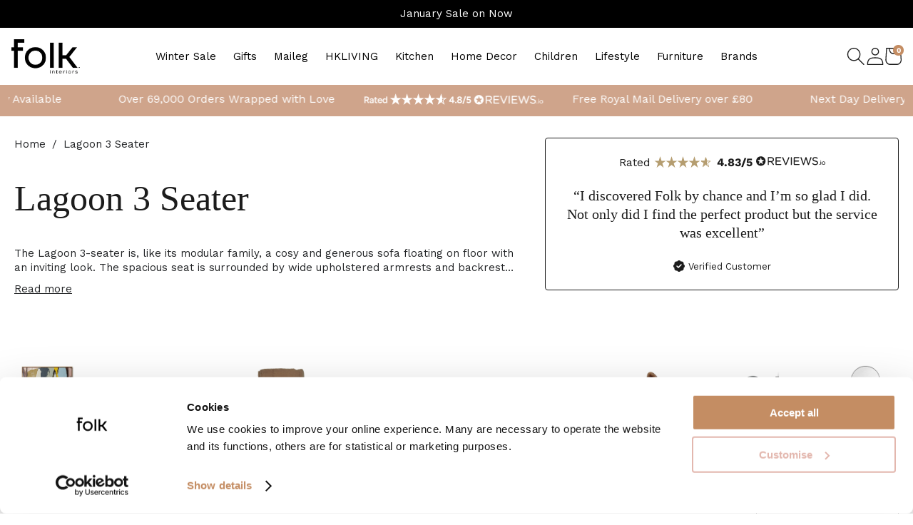

--- FILE ---
content_type: text/html; charset=utf-8
request_url: https://www.folkinteriors.co.uk/collections/lagoon-3-seater
body_size: 127453
content:
<!doctype html>
<html>
  <head>
    
    <meta name="google-site-verification" content="FkAQFJacXI1LSrvqP6A_B84wIR6p1C0C58vftMrsxbU">
    <link rel=“stylesheet” href=“https://use.typekit.net/hjz3jav.css”>
<script data-cookieconsent="ignore">
    window.dataLayer = window.dataLayer || [];
    function gtag() {
        dataLayer.push(arguments);
    }
    gtag('consent', 'default', {
        'ad_personalization': 'denied',
        'ad_storage': 'denied',
        'ad_user_data': 'denied',
        'analytics_storage': 'denied',
        'functionality_storage': 'denied',
        'personalization_storage': 'denied',
        'security_storage': 'granted',
        'wait_for_update': 500,
    });
    gtag("set", "ads_data_redaction", true);
    gtag("set", "url_passthrough", false);
</script>
    
<script id="Cookiebot" src="https://consent.cookiebot.com/uc.js" data-cbid="baae264e-5145-4c9b-a1e7-c135a80c69ca" type="text/javascript" defer
></script>
        
    <!--
      888888b.                              888                88888888888 888
      888  "88b                             888                    888     888
      888  .88P                             888                    888     888
      8888888K.   .d88b.   .d88b.  .d8888b  888888 .d88b.  888d888 888     88888b.   .d88b.  88888b.d88b.   .d88b.
      888  "Y88b d88""88b d88""88b 88K      888   d8P  Y8b 888P"   888     888 "88b d8P  Y8b 888 "888 "88b d8P  Y8b
      888    888 888  888 888  888 "Y8888b. 888   88888888 888     888     888  888 88888888 888  888  888 88888888
      888   d88P Y88..88P Y88..88P      X88 Y88b. Y8b.     888     888     888  888 Y8b.     888  888  888 Y8b.
      8888888P"   "Y88P"   "Y88P"   88888P'  "Y888 "Y8888  888     888     888  888  "Y8888  888  888  888  "Y8888
    -->
    <title>
      Broste Copenhagen Lagoon 3 Seater Sofa
      
      
      
        &ndash; Folk Interiors
    </title>
    
      <meta name="description" content="The Lagoon 3-seater is, like its modular family, a cosy and generous sofa floating on floor with an inviting look. The spacious seat is surrounded by wide upholstered armrests and backrests moaning to be filled with cushions and throws in all seasonal colours and patterns. The high-density foam will assure extra softne">
    
    <link rel="canonical" href="https://www.folkinteriors.co.uk/collections/lagoon-3-seater">
    <link href="https://static.boostertheme.co" rel="preconnect" crossorigin>
    <link rel="dns-prefetch" href="//static.boostertheme.co">
    <link href="https://theme.boostertheme.com" rel="preconnect" crossorigin>
    <link rel="dns-prefetch" href="//theme.boostertheme.com">
    <meta charset="utf-8">
    <meta http-equiv="X-UA-Compatible" content="IE=edge,chrome=1">
    <meta name="viewport" content="width=device-width,initial-scale=1,shrink-to-fit=no">

    


    <link rel="apple-touch-icon" sizes="180x180" href="//www.folkinteriors.co.uk/cdn/shop/files/FOLK_LOGO_favicon_INT_RA_AW_180x180_crop_center.png?v=1755853579">
    <link rel="icon" type="image/png" sizes="32x32" href="//www.folkinteriors.co.uk/cdn/shop/files/FOLK_LOGO_favicon_INT_RA_AW_32x32_crop_center.png?v=1755853579">
    <link rel="icon" type="image/png" sizes="16x16" href="//www.folkinteriors.co.uk/cdn/shop/files/FOLK_LOGO_favicon_INT_RA_AW_16x16_crop_center.png?v=1755853579">
    <link rel="manifest" href="//www.folkinteriors.co.uk/cdn/shop/t/52/assets/site.webmanifest?v=122293775849071802751760695612">
    <meta name="msapplication-TileColor" content="">
    <meta name="theme-color" content=">


    <script>window.performance && window.performance.mark && window.performance.mark('shopify.content_for_header.start');</script><meta name="google-site-verification" content="eMH2T0wjplIO1ye19Ek2e1umcCERQPG1BNGRFNBjdWo">
<meta id="shopify-digital-wallet" name="shopify-digital-wallet" content="/22708601/digital_wallets/dialog">
<meta name="shopify-requires-components" content="true" product-ids="9328807641329">
<meta name="shopify-checkout-api-token" content="1cfe1fde0f99957648e4685433f6be13">
<meta id="in-context-paypal-metadata" data-shop-id="22708601" data-venmo-supported="false" data-environment="production" data-locale="en_US" data-paypal-v4="true" data-currency="GBP">
<link rel="alternate" type="application/atom+xml" title="Feed" href="/collections/lagoon-3-seater.atom" />
<link rel="alternate" type="application/json+oembed" href="https://www.folkinteriors.co.uk/collections/lagoon-3-seater.oembed">
<script async="async" src="/checkouts/internal/preloads.js?locale=en-GB"></script>
<link rel="preconnect" href="https://shop.app" crossorigin="anonymous">
<script async="async" src="https://shop.app/checkouts/internal/preloads.js?locale=en-GB&shop_id=22708601" crossorigin="anonymous"></script>
<script id="apple-pay-shop-capabilities" type="application/json">{"shopId":22708601,"countryCode":"GB","currencyCode":"GBP","merchantCapabilities":["supports3DS"],"merchantId":"gid:\/\/shopify\/Shop\/22708601","merchantName":"Folk Interiors","requiredBillingContactFields":["postalAddress","email","phone"],"requiredShippingContactFields":["postalAddress","email","phone"],"shippingType":"shipping","supportedNetworks":["visa","maestro","masterCard","amex","discover","elo"],"total":{"type":"pending","label":"Folk Interiors","amount":"1.00"},"shopifyPaymentsEnabled":true,"supportsSubscriptions":true}</script>
<script id="shopify-features" type="application/json">{"accessToken":"1cfe1fde0f99957648e4685433f6be13","betas":["rich-media-storefront-analytics"],"domain":"www.folkinteriors.co.uk","predictiveSearch":true,"shopId":22708601,"locale":"en"}</script>
<script>var Shopify = Shopify || {};
Shopify.shop = "folkinteriors.myshopify.com";
Shopify.locale = "en";
Shopify.currency = {"active":"GBP","rate":"1.0"};
Shopify.country = "GB";
Shopify.theme = {"name":"folk-interiors\/main","id":152379654385,"schema_name":"Booster-7.0.0","schema_version":"7.0.0","theme_store_id":null,"role":"main"};
Shopify.theme.handle = "null";
Shopify.theme.style = {"id":null,"handle":null};
Shopify.cdnHost = "www.folkinteriors.co.uk/cdn";
Shopify.routes = Shopify.routes || {};
Shopify.routes.root = "/";</script>
<script type="module">!function(o){(o.Shopify=o.Shopify||{}).modules=!0}(window);</script>
<script>!function(o){function n(){var o=[];function n(){o.push(Array.prototype.slice.apply(arguments))}return n.q=o,n}var t=o.Shopify=o.Shopify||{};t.loadFeatures=n(),t.autoloadFeatures=n()}(window);</script>
<script>
  window.ShopifyPay = window.ShopifyPay || {};
  window.ShopifyPay.apiHost = "shop.app\/pay";
  window.ShopifyPay.redirectState = null;
</script>
<script id="shop-js-analytics" type="application/json">{"pageType":"collection"}</script>
<script defer="defer" async type="module" src="//www.folkinteriors.co.uk/cdn/shopifycloud/shop-js/modules/v2/client.init-shop-cart-sync_BT-GjEfc.en.esm.js"></script>
<script defer="defer" async type="module" src="//www.folkinteriors.co.uk/cdn/shopifycloud/shop-js/modules/v2/chunk.common_D58fp_Oc.esm.js"></script>
<script defer="defer" async type="module" src="//www.folkinteriors.co.uk/cdn/shopifycloud/shop-js/modules/v2/chunk.modal_xMitdFEc.esm.js"></script>
<script type="module">
  await import("//www.folkinteriors.co.uk/cdn/shopifycloud/shop-js/modules/v2/client.init-shop-cart-sync_BT-GjEfc.en.esm.js");
await import("//www.folkinteriors.co.uk/cdn/shopifycloud/shop-js/modules/v2/chunk.common_D58fp_Oc.esm.js");
await import("//www.folkinteriors.co.uk/cdn/shopifycloud/shop-js/modules/v2/chunk.modal_xMitdFEc.esm.js");

  window.Shopify.SignInWithShop?.initShopCartSync?.({"fedCMEnabled":true,"windoidEnabled":true});

</script>
<script>
  window.Shopify = window.Shopify || {};
  if (!window.Shopify.featureAssets) window.Shopify.featureAssets = {};
  window.Shopify.featureAssets['shop-js'] = {"shop-cart-sync":["modules/v2/client.shop-cart-sync_DZOKe7Ll.en.esm.js","modules/v2/chunk.common_D58fp_Oc.esm.js","modules/v2/chunk.modal_xMitdFEc.esm.js"],"init-fed-cm":["modules/v2/client.init-fed-cm_B6oLuCjv.en.esm.js","modules/v2/chunk.common_D58fp_Oc.esm.js","modules/v2/chunk.modal_xMitdFEc.esm.js"],"shop-cash-offers":["modules/v2/client.shop-cash-offers_D2sdYoxE.en.esm.js","modules/v2/chunk.common_D58fp_Oc.esm.js","modules/v2/chunk.modal_xMitdFEc.esm.js"],"shop-login-button":["modules/v2/client.shop-login-button_QeVjl5Y3.en.esm.js","modules/v2/chunk.common_D58fp_Oc.esm.js","modules/v2/chunk.modal_xMitdFEc.esm.js"],"pay-button":["modules/v2/client.pay-button_DXTOsIq6.en.esm.js","modules/v2/chunk.common_D58fp_Oc.esm.js","modules/v2/chunk.modal_xMitdFEc.esm.js"],"shop-button":["modules/v2/client.shop-button_DQZHx9pm.en.esm.js","modules/v2/chunk.common_D58fp_Oc.esm.js","modules/v2/chunk.modal_xMitdFEc.esm.js"],"avatar":["modules/v2/client.avatar_BTnouDA3.en.esm.js"],"init-windoid":["modules/v2/client.init-windoid_CR1B-cfM.en.esm.js","modules/v2/chunk.common_D58fp_Oc.esm.js","modules/v2/chunk.modal_xMitdFEc.esm.js"],"init-shop-for-new-customer-accounts":["modules/v2/client.init-shop-for-new-customer-accounts_C_vY_xzh.en.esm.js","modules/v2/client.shop-login-button_QeVjl5Y3.en.esm.js","modules/v2/chunk.common_D58fp_Oc.esm.js","modules/v2/chunk.modal_xMitdFEc.esm.js"],"init-shop-email-lookup-coordinator":["modules/v2/client.init-shop-email-lookup-coordinator_BI7n9ZSv.en.esm.js","modules/v2/chunk.common_D58fp_Oc.esm.js","modules/v2/chunk.modal_xMitdFEc.esm.js"],"init-shop-cart-sync":["modules/v2/client.init-shop-cart-sync_BT-GjEfc.en.esm.js","modules/v2/chunk.common_D58fp_Oc.esm.js","modules/v2/chunk.modal_xMitdFEc.esm.js"],"shop-toast-manager":["modules/v2/client.shop-toast-manager_DiYdP3xc.en.esm.js","modules/v2/chunk.common_D58fp_Oc.esm.js","modules/v2/chunk.modal_xMitdFEc.esm.js"],"init-customer-accounts":["modules/v2/client.init-customer-accounts_D9ZNqS-Q.en.esm.js","modules/v2/client.shop-login-button_QeVjl5Y3.en.esm.js","modules/v2/chunk.common_D58fp_Oc.esm.js","modules/v2/chunk.modal_xMitdFEc.esm.js"],"init-customer-accounts-sign-up":["modules/v2/client.init-customer-accounts-sign-up_iGw4briv.en.esm.js","modules/v2/client.shop-login-button_QeVjl5Y3.en.esm.js","modules/v2/chunk.common_D58fp_Oc.esm.js","modules/v2/chunk.modal_xMitdFEc.esm.js"],"shop-follow-button":["modules/v2/client.shop-follow-button_CqMgW2wH.en.esm.js","modules/v2/chunk.common_D58fp_Oc.esm.js","modules/v2/chunk.modal_xMitdFEc.esm.js"],"checkout-modal":["modules/v2/client.checkout-modal_xHeaAweL.en.esm.js","modules/v2/chunk.common_D58fp_Oc.esm.js","modules/v2/chunk.modal_xMitdFEc.esm.js"],"shop-login":["modules/v2/client.shop-login_D91U-Q7h.en.esm.js","modules/v2/chunk.common_D58fp_Oc.esm.js","modules/v2/chunk.modal_xMitdFEc.esm.js"],"lead-capture":["modules/v2/client.lead-capture_BJmE1dJe.en.esm.js","modules/v2/chunk.common_D58fp_Oc.esm.js","modules/v2/chunk.modal_xMitdFEc.esm.js"],"payment-terms":["modules/v2/client.payment-terms_Ci9AEqFq.en.esm.js","modules/v2/chunk.common_D58fp_Oc.esm.js","modules/v2/chunk.modal_xMitdFEc.esm.js"]};
</script>
<script>(function() {
  var isLoaded = false;
  function asyncLoad() {
    if (isLoaded) return;
    isLoaded = true;
    var urls = ["https:\/\/cloudsearch-1f874.kxcdn.com\/shopify.js?shop=folkinteriors.myshopify.com","https:\/\/wrapin.prezenapps.com\/public\/js\/load-wrapin-v5-app.js?shop=folkinteriors.myshopify.com","https:\/\/cdn1.profitmetrics.io\/1FB88A042C1BF9AC\/shopify-bundle.js?shop=folkinteriors.myshopify.com","https:\/\/cdn.nfcube.com\/instafeed-9a61e179f03a63407fa47dbf6ff3b9e4.js?shop=folkinteriors.myshopify.com","https:\/\/s3.eu-west-1.amazonaws.com\/production-klarna-il-shopify-osm\/0b7fe7c4a98ef8166eeafee767bc667686567a25\/folkinteriors.myshopify.com-1762182198471.js?shop=folkinteriors.myshopify.com"];
    for (var i = 0; i < urls.length; i++) {
      var s = document.createElement('script');
      s.type = 'text/javascript';
      s.async = true;
      s.src = urls[i];
      var x = document.getElementsByTagName('script')[0];
      x.parentNode.insertBefore(s, x);
    }
  };
  if(window.attachEvent) {
    window.attachEvent('onload', asyncLoad);
  } else {
    window.addEventListener('load', asyncLoad, false);
  }
})();</script>
<script id="__st">var __st={"a":22708601,"offset":0,"reqid":"70be3656-8109-4150-9380-1253b904ea93-1769465989","pageurl":"www.folkinteriors.co.uk\/collections\/lagoon-3-seater","u":"8ed354927b1c","p":"collection","rtyp":"collection","rid":401446207729};</script>
<script>window.ShopifyPaypalV4VisibilityTracking = true;</script>
<script id="captcha-bootstrap">!function(){'use strict';const t='contact',e='account',n='new_comment',o=[[t,t],['blogs',n],['comments',n],[t,'customer']],c=[[e,'customer_login'],[e,'guest_login'],[e,'recover_customer_password'],[e,'create_customer']],r=t=>t.map((([t,e])=>`form[action*='/${t}']:not([data-nocaptcha='true']) input[name='form_type'][value='${e}']`)).join(','),a=t=>()=>t?[...document.querySelectorAll(t)].map((t=>t.form)):[];function s(){const t=[...o],e=r(t);return a(e)}const i='password',u='form_key',d=['recaptcha-v3-token','g-recaptcha-response','h-captcha-response',i],f=()=>{try{return window.sessionStorage}catch{return}},m='__shopify_v',_=t=>t.elements[u];function p(t,e,n=!1){try{const o=window.sessionStorage,c=JSON.parse(o.getItem(e)),{data:r}=function(t){const{data:e,action:n}=t;return t[m]||n?{data:e,action:n}:{data:t,action:n}}(c);for(const[e,n]of Object.entries(r))t.elements[e]&&(t.elements[e].value=n);n&&o.removeItem(e)}catch(o){console.error('form repopulation failed',{error:o})}}const l='form_type',E='cptcha';function T(t){t.dataset[E]=!0}const w=window,h=w.document,L='Shopify',v='ce_forms',y='captcha';let A=!1;((t,e)=>{const n=(g='f06e6c50-85a8-45c8-87d0-21a2b65856fe',I='https://cdn.shopify.com/shopifycloud/storefront-forms-hcaptcha/ce_storefront_forms_captcha_hcaptcha.v1.5.2.iife.js',D={infoText:'Protected by hCaptcha',privacyText:'Privacy',termsText:'Terms'},(t,e,n)=>{const o=w[L][v],c=o.bindForm;if(c)return c(t,g,e,D).then(n);var r;o.q.push([[t,g,e,D],n]),r=I,A||(h.body.append(Object.assign(h.createElement('script'),{id:'captcha-provider',async:!0,src:r})),A=!0)});var g,I,D;w[L]=w[L]||{},w[L][v]=w[L][v]||{},w[L][v].q=[],w[L][y]=w[L][y]||{},w[L][y].protect=function(t,e){n(t,void 0,e),T(t)},Object.freeze(w[L][y]),function(t,e,n,w,h,L){const[v,y,A,g]=function(t,e,n){const i=e?o:[],u=t?c:[],d=[...i,...u],f=r(d),m=r(i),_=r(d.filter((([t,e])=>n.includes(e))));return[a(f),a(m),a(_),s()]}(w,h,L),I=t=>{const e=t.target;return e instanceof HTMLFormElement?e:e&&e.form},D=t=>v().includes(t);t.addEventListener('submit',(t=>{const e=I(t);if(!e)return;const n=D(e)&&!e.dataset.hcaptchaBound&&!e.dataset.recaptchaBound,o=_(e),c=g().includes(e)&&(!o||!o.value);(n||c)&&t.preventDefault(),c&&!n&&(function(t){try{if(!f())return;!function(t){const e=f();if(!e)return;const n=_(t);if(!n)return;const o=n.value;o&&e.removeItem(o)}(t);const e=Array.from(Array(32),(()=>Math.random().toString(36)[2])).join('');!function(t,e){_(t)||t.append(Object.assign(document.createElement('input'),{type:'hidden',name:u})),t.elements[u].value=e}(t,e),function(t,e){const n=f();if(!n)return;const o=[...t.querySelectorAll(`input[type='${i}']`)].map((({name:t})=>t)),c=[...d,...o],r={};for(const[a,s]of new FormData(t).entries())c.includes(a)||(r[a]=s);n.setItem(e,JSON.stringify({[m]:1,action:t.action,data:r}))}(t,e)}catch(e){console.error('failed to persist form',e)}}(e),e.submit())}));const S=(t,e)=>{t&&!t.dataset[E]&&(n(t,e.some((e=>e===t))),T(t))};for(const o of['focusin','change'])t.addEventListener(o,(t=>{const e=I(t);D(e)&&S(e,y())}));const B=e.get('form_key'),M=e.get(l),P=B&&M;t.addEventListener('DOMContentLoaded',(()=>{const t=y();if(P)for(const e of t)e.elements[l].value===M&&p(e,B);[...new Set([...A(),...v().filter((t=>'true'===t.dataset.shopifyCaptcha))])].forEach((e=>S(e,t)))}))}(h,new URLSearchParams(w.location.search),n,t,e,['guest_login'])})(!0,!0)}();</script>
<script integrity="sha256-4kQ18oKyAcykRKYeNunJcIwy7WH5gtpwJnB7kiuLZ1E=" data-source-attribution="shopify.loadfeatures" defer="defer" src="//www.folkinteriors.co.uk/cdn/shopifycloud/storefront/assets/storefront/load_feature-a0a9edcb.js" crossorigin="anonymous"></script>
<script crossorigin="anonymous" defer="defer" src="//www.folkinteriors.co.uk/cdn/shopifycloud/storefront/assets/shopify_pay/storefront-65b4c6d7.js?v=20250812"></script>
<script data-source-attribution="shopify.dynamic_checkout.dynamic.init">var Shopify=Shopify||{};Shopify.PaymentButton=Shopify.PaymentButton||{isStorefrontPortableWallets:!0,init:function(){window.Shopify.PaymentButton.init=function(){};var t=document.createElement("script");t.src="https://www.folkinteriors.co.uk/cdn/shopifycloud/portable-wallets/latest/portable-wallets.en.js",t.type="module",document.head.appendChild(t)}};
</script>
<script data-source-attribution="shopify.dynamic_checkout.buyer_consent">
  function portableWalletsHideBuyerConsent(e){var t=document.getElementById("shopify-buyer-consent"),n=document.getElementById("shopify-subscription-policy-button");t&&n&&(t.classList.add("hidden"),t.setAttribute("aria-hidden","true"),n.removeEventListener("click",e))}function portableWalletsShowBuyerConsent(e){var t=document.getElementById("shopify-buyer-consent"),n=document.getElementById("shopify-subscription-policy-button");t&&n&&(t.classList.remove("hidden"),t.removeAttribute("aria-hidden"),n.addEventListener("click",e))}window.Shopify?.PaymentButton&&(window.Shopify.PaymentButton.hideBuyerConsent=portableWalletsHideBuyerConsent,window.Shopify.PaymentButton.showBuyerConsent=portableWalletsShowBuyerConsent);
</script>
<script data-source-attribution="shopify.dynamic_checkout.cart.bootstrap">document.addEventListener("DOMContentLoaded",(function(){function t(){return document.querySelector("shopify-accelerated-checkout-cart, shopify-accelerated-checkout")}if(t())Shopify.PaymentButton.init();else{new MutationObserver((function(e,n){t()&&(Shopify.PaymentButton.init(),n.disconnect())})).observe(document.body,{childList:!0,subtree:!0})}}));
</script>
<link id="shopify-accelerated-checkout-styles" rel="stylesheet" media="screen" href="https://www.folkinteriors.co.uk/cdn/shopifycloud/portable-wallets/latest/accelerated-checkout-backwards-compat.css" crossorigin="anonymous">
<style id="shopify-accelerated-checkout-cart">
        #shopify-buyer-consent {
  margin-top: 1em;
  display: inline-block;
  width: 100%;
}

#shopify-buyer-consent.hidden {
  display: none;
}

#shopify-subscription-policy-button {
  background: none;
  border: none;
  padding: 0;
  text-decoration: underline;
  font-size: inherit;
  cursor: pointer;
}

#shopify-subscription-policy-button::before {
  box-shadow: none;
}

      </style>

<script>window.performance && window.performance.mark && window.performance.mark('shopify.content_for_header.end');</script>


    <script>
function feedback() {
  const p = window.Shopify.customerPrivacy;
  console.log(`Tracking ${p.userCanBeTracked() ? "en" : "dis"}abled`);
}
window.Shopify.loadFeatures(
  [
    {
      name: "consent-tracking-api",
      version: "0.1",
    },
  ],
  function (error) {
    if (error) throw error;
    if ("Cookiebot" in window)
      window.Shopify.customerPrivacy.setTrackingConsent({
        "analytics": false,
        "marketing": false,
        "preferences": false,
        "sale_of_data": false,
      }, () => console.log("Awaiting consent")
    );
  }
);

window.addEventListener("CookiebotOnConsentReady", function () {
  const C = Cookiebot.consent,
      existConsentShopify = setInterval(function () {
        if (window.Shopify.customerPrivacy) {
          clearInterval(existConsentShopify);
          window.Shopify.customerPrivacy.setTrackingConsent({
            "analytics": C["statistics"],
            "marketing": C["marketing"],
            "preferences": C["preferences"],
            "sale_of_data": C["marketing"],
          }, () => console.log("Consent captured"))
        }
      }, 100);
});
</script>

    <style>
              @font-face {
  font-family: "Abril Fatface";
  font-weight: 400;
  font-style: normal;
  src: url("//www.folkinteriors.co.uk/cdn/fonts/abril_fatface/abrilfatface_n4.002841dd08a4d39b2c2d7fe9d598d4782afb7225.woff2") format("woff2"),
       url("//www.folkinteriors.co.uk/cdn/fonts/abril_fatface/abrilfatface_n4.0d8f922831420cd750572c7a70f4c623018424d8.woff") format("woff");
font-display: swap;}
      @font-face {
  font-family: "Work Sans";
  font-weight: 400;
  font-style: normal;
  src: url("//www.folkinteriors.co.uk/cdn/fonts/work_sans/worksans_n4.b7973b3d07d0ace13de1b1bea9c45759cdbe12cf.woff2") format("woff2"),
       url("//www.folkinteriors.co.uk/cdn/fonts/work_sans/worksans_n4.cf5ceb1e6d373a9505e637c1aff0a71d0959556d.woff") format("woff");
font-display: swap;}
     @font-face {
  font-family: "Work Sans";
  font-weight: 600;
  font-style: normal;
  src: url("//www.folkinteriors.co.uk/cdn/fonts/work_sans/worksans_n6.75811c3bd5161ea6e3ceb2d48ca889388f9bd5fe.woff2") format("woff2"),
       url("//www.folkinteriors.co.uk/cdn/fonts/work_sans/worksans_n6.defcf26f28f3fa3df4555714d3f2e0f1217d7772.woff") format("woff");
font-display: swap;}
     @font-face {
  font-family: "Work Sans";
  font-weight: 700;
  font-style: normal;
  src: url("//www.folkinteriors.co.uk/cdn/fonts/work_sans/worksans_n7.e2cf5bd8f2c7e9d30c030f9ea8eafc69f5a92f7b.woff2") format("woff2"),
       url("//www.folkinteriors.co.uk/cdn/fonts/work_sans/worksans_n7.20f1c80359e7f7b4327b81543e1acb5c32cd03cd.woff") format("woff");
font-display: swap;}
 :root{--baseFont: "Work Sans", sans-serif;--titleFont: 'fields', serif;--smallFontSize: 15px;--baseFontSize: 16px;--mediumFontSize: 27px;--mediumSubtitleFontSize: 21.6px;--bigFontSize: 48px;--headingFontSize: 27px;--subHeadingFontSize: 15px;--bodyBackgroundColor: #FFFFFF;--textColor:  #553119;--titleColor: #6a5b2f;--secondaryBodyBackgroundColor: #EFEFEF;--secondaryTextColor: #c48d63;--linkColor: #000000;--gLinkColor: #000000;--accentColor: #c48d63;--accentColor005: rgba(196, 141, 99, 0.05);--accentColor01: rgba(196, 141, 99, 0.1);--accentColor025: rgba(196, 141, 99, 0.25);--accentColor05: rgba(196, 141, 99, 0.5);--accentColor075: rgba(196, 141, 99, 0.75);--accentTextColor: #FFFFFF;--secondaryAccentColor: #ffffff;--secondaryAccentTextColor: #000000;--disabledBackgroundColor: ;--disabledTextColor: ;--alertColor: #bf5322;--alertColor005: rgba(191, 83, 34, 0.05);--borderRadius: 0px;--borderRadiusSmall: 0px;--cardPadding: 4px;--maxwidth:6000px;;--inputFill: #efefef;--inputContent: #000000}*{box-sizing:border-box;backface-visibility:hidden}html{-webkit-text-size-adjust:100%}body{margin:0}main{display:block}hr{box-sizing:content-box;height:0;overflow:visible}pre{font-family:monospace, monospace;font-size:1em}a{background-color:transparent}abbr[title]{border-bottom:none;text-decoration:underline;text-decoration:underline dotted}b,strong{font-weight:bolder}code,kbd,samp{font-family:monospace, monospace;font-size:1em}small{font-size:80%}sub,sup{font-size:75%;line-height:0;position:relative;vertical-align:baseline}sub{bottom:-0.25em}sup{top:-0.5em}img{border-style:none;max-width:100%;height:auto}button,input,optgroup,select,textarea{font-family:inherit;font-size:100%;line-height:1.15;margin:0;background:var(--inputFill);color:var(--inputContent);border:1px solid #6384ec;border-radius:var(--borderRadiusSmall)}button:hover,select:hover{cursor:pointer}button,input{overflow:visible}button,select{text-transform:none}button,[type="button"],[type="reset"],[type="submit"]{-webkit-appearance:button}button::-moz-focus-inner,[type="button"]::-moz-focus-inner,[type="reset"]::-moz-focus-inner,[type="submit"]::-moz-focus-inner{border-style:none;padding:0}button:-moz-focusring,[type="button"]:-moz-focusring,[type="reset"]:-moz-focusring,[type="submit"]:-moz-focusring{outline:1px dotted ButtonText}fieldset{padding:0.35em 0.75em 0.625em}legend{box-sizing:border-box;color:inherit;display:table;max-width:100%;padding:0;white-space:normal}progress{vertical-align:baseline}textarea{overflow:auto}[type="checkbox"],[type="radio"]{box-sizing:border-box;padding:0}[type="number"]::-webkit-inner-spin-button,[type="number"]::-webkit-outer-spin-button{height:auto}[type="search"]{-webkit-appearance:textfield;outline-offset:-2px}[type="search"]::-webkit-search-decoration{-webkit-appearance:none}::-webkit-file-upload-button{-webkit-appearance:button;font:inherit}details{display:block}summary{display:list-item}template{display:none}[hidden]{display:none}:focus{outline:0}select:focus,input:focus{border:1px solid darken(#6384ec, 20%)}[class^="col"] p{width:100%}.container-fluid,.container{margin-right:auto;margin-left:auto}.row-container{margin:auto auto}.row{position:relative;display:-webkit-box;display:-ms-flexbox;display:flex;-webkit-box-flex:0;-ms-flex:0 1 auto;flex:0 1 auto;-webkit-box-orient:horizontal;-webkit-box-direction:normal;-ms-flex-direction:row;flex-direction:row;-ms-flex-wrap:wrap;flex-wrap:wrap;width:100%}.row.reverse{-webkit-box-orient:horizontal;-webkit-box-direction:reverse;-ms-flex-direction:row-reverse;flex-direction:row-reverse}.col.reverse{-webkit-box-orient:vertical;-webkit-box-direction:reverse;-ms-flex-direction:column-reverse;flex-direction:column-reverse}.hide{display:none !important}.col-min,.col,.col-1,.col-2,.col-3,.col-4,.col-5,.col-6,.col-7,.col-8,.col-9,.col-10,.col-11,.col-12,.col-offset-0,.col-offset-1,.col-offset-2,.col-offset-3,.col-offset-4,.col-offset-5,.col-offset-6,.col-offset-7,.col-offset-8,.col-offset-9,.col-offset-10,.col-offset-11,.col-offset-12{display:flex;-webkit-box-flex:0;-ms-flex:0 0 auto;flex:0 0 auto;padding-right:12px;padding-left:12px}.col-min{max-width:100%}.col{-webkit-box-flex:1;-ms-flex-positive:1;flex-grow:1;-ms-flex-preferred-size:0;flex-basis:0;max-width:100%}.col-1{-ms-flex-preferred-size:8.33333333%;flex-basis:8.33333333%;max-width:8.33333333%}.col-2{-ms-flex-preferred-size:16.66666667%;flex-basis:16.66666667%;max-width:16.66666667%}.col-3{-ms-flex-preferred-size:25%;flex-basis:25%;max-width:25%}.col-4{-ms-flex-preferred-size:33.33333333%;flex-basis:33.33333333%;max-width:33.33333333%}.col-5{-ms-flex-preferred-size:41.66666667%;flex-basis:41.66666667%;max-width:41.66666667%}.col-6{-ms-flex-preferred-size:50%;flex-basis:50%;max-width:50%}.col-7{-ms-flex-preferred-size:58.33333333%;flex-basis:58.33333333%;max-width:58.33333333%}.col-8{-ms-flex-preferred-size:66.66666667%;flex-basis:66.66666667%;max-width:66.66666667%}.col-9{-ms-flex-preferred-size:75%;flex-basis:75%;max-width:75%}.col-10{-ms-flex-preferred-size:83.33333333%;flex-basis:83.33333333%;max-width:83.33333333%}.col-11{-ms-flex-preferred-size:91.66666667%;flex-basis:91.66666667%;max-width:91.66666667%}.col-12{-ms-flex-preferred-size:100%;flex-basis:100%;max-width:100%}.col-offset-0{margin-left:0}.col-offset-1{margin-left:8.33333333%}.col-offset-2{margin-left:16.66666667%}.col-offset-3{margin-left:25%}.col-offset-4{margin-left:33.33333333%}.col-offset-5{margin-left:41.66666667%}.col-offset-6{margin-left:50%}.col-offset-7{margin-left:58.33333333%}.col-offset-8{margin-left:66.66666667%}.col-offset-9{margin-left:75%}.col-offset-10{margin-left:83.33333333%}.col-offset-11{margin-left:91.66666667%}.start{-webkit-box-pack:start;-ms-flex-pack:start;justify-content:flex-start;justify-items:flex-start;text-align:left;text-align:start}.center{-webkit-box-pack:center;-ms-flex-pack:center;justify-content:center;justify-items:center;text-align:center}.end{-webkit-box-pack:end;-ms-flex-pack:end;justify-content:flex-end;justify-items:flex-end;text-align:right;text-align:end}.top{-webkit-box-align:start;-ms-flex-align:start;align-items:flex-start;align-content:flex-start}.middle{-webkit-box-align:center;-ms-flex-align:center;align-items:center;align-content:center}.bottom{-webkit-box-align:end;-ms-flex-align:end;align-items:flex-end;align-content:flex-end}.around{-ms-flex-pack:distribute;justify-content:space-around}.between{-webkit-box-pack:justify;-ms-flex-pack:justify;justify-content:space-between}.first{-webkit-box-ordinal-group:0;-ms-flex-order:-1;order:-1}.last{-webkit-box-ordinal-group:2;-ms-flex-order:1;order:1}@media only screen and (min-width: 600px){.col-sm-min,.col-sm,.col-sm-1,.col-sm-2,.col-sm-3,.col-sm-4,.col-sm-5,.col-sm-6,.col-sm-7,.col-sm-8,.col-sm-9,.col-sm-10,.col-sm-11,.col-sm-12,.col-sm-offset-0,.col-sm-offset-1,.col-sm-offset-2,.col-sm-offset-3,.col-sm-offset-4,.col-sm-offset-5,.col-sm-offset-6,.col-sm-offset-7,.col-sm-offset-8,.col-sm-offset-9,.col-sm-offset-10,.col-sm-offset-11,.col-sm-offset-12{display:flex;-webkit-box-flex:0;-ms-flex:0 0 auto;flex:0 0 auto;padding-right:12px;padding-left:12px}.col-sm{-webkit-box-flex:1;-ms-flex-positive:1;flex-grow:1;-ms-flex-preferred-size:0;flex-basis:0;max-width:100%}.col-sm-1{-ms-flex-preferred-size:8.33333333%;flex-basis:8.33333333%;max-width:8.33333333%}.col-sm-2{-ms-flex-preferred-size:16.66666667%;flex-basis:16.66666667%;max-width:16.66666667%}.col-sm-3{-ms-flex-preferred-size:25%;flex-basis:25%;max-width:25%}.col-sm-4{-ms-flex-preferred-size:33.33333333%;flex-basis:33.33333333%;max-width:33.33333333%}.col-sm-5{-ms-flex-preferred-size:41.66666667%;flex-basis:41.66666667%;max-width:41.66666667%}.col-sm-6{-ms-flex-preferred-size:50%;flex-basis:50%;max-width:50%}.col-sm-7{-ms-flex-preferred-size:58.33333333%;flex-basis:58.33333333%;max-width:58.33333333%}.col-sm-8{-ms-flex-preferred-size:66.66666667%;flex-basis:66.66666667%;max-width:66.66666667%}.col-sm-9{-ms-flex-preferred-size:75%;flex-basis:75%;max-width:75%}.col-sm-10{-ms-flex-preferred-size:83.33333333%;flex-basis:83.33333333%;max-width:83.33333333%}.col-sm-11{-ms-flex-preferred-size:91.66666667%;flex-basis:91.66666667%;max-width:91.66666667%}.col-sm-12{-ms-flex-preferred-size:100%;flex-basis:100%;max-width:100%}.col-sm-offset-0{margin-left:0}.col-sm-offset-1{margin-left:8.33333333%}.col-sm-offset-2{margin-left:16.66666667%}.col-sm-offset-3{margin-left:25%}.col-sm-offset-4{margin-left:33.33333333%}.col-sm-offset-5{margin-left:41.66666667%}.col-sm-offset-6{margin-left:50%}.col-sm-offset-7{margin-left:58.33333333%}.col-sm-offset-8{margin-left:66.66666667%}.col-sm-offset-9{margin-left:75%}.col-sm-offset-10{margin-left:83.33333333%}.col-sm-offset-11{margin-left:91.66666667%}.start-sm{-webkit-box-pack:start;-ms-flex-pack:start;justify-content:flex-start;text-align:left;text-align:start}.center-sm{-webkit-box-pack:center;-ms-flex-pack:center;justify-content:center;text-align:center}.end-sm{-webkit-box-pack:end;-ms-flex-pack:end;justify-content:flex-end;text-align:right;text-align:end}.top-sm{-webkit-box-align:start;-ms-flex-align:start;align-items:flex-start}.middle-sm{-webkit-box-align:center;-ms-flex-align:center;align-items:center}.bottom-sm{-webkit-box-align:end;-ms-flex-align:end;align-items:flex-end}.around-sm{-ms-flex-pack:distribute;justify-content:space-around}.between-sm{-webkit-box-pack:justify;-ms-flex-pack:justify;justify-content:space-between}.first-sm{-webkit-box-ordinal-group:0;-ms-flex-order:-1;order:-1}.last-sm{-webkit-box-ordinal-group:2;-ms-flex-order:1;order:1}}@media only screen and (min-width: 768px){.col-md-min,.col-md,.col-md-1,.col-md-2,.col-md-3,.col-md-4,.col-md-5,.col-md-6,.col-md-7,.col-md-8,.col-md-9,.col-md-10,.col-md-11,.col-md-12,.col-md-1-5,.col-md-offset-0,.col-md-offset-1,.col-md-offset-2,.col-md-offset-3,.col-md-offset-4,.col-md-offset-5,.col-md-offset-6,.col-md-offset-7,.col-md-offset-8,.col-md-offset-9,.col-md-offset-10,.col-md-offset-11,.col-md-offset-12{display:flex;-webkit-box-flex:0;-ms-flex:0 0 auto;flex:0 0 auto;padding-right:12px;padding-left:12px}.col-md{-webkit-box-flex:1;-ms-flex-positive:1;flex-grow:1;-ms-flex-preferred-size:0;flex-basis:0;max-width:100%}.col-md-1-5{-ms-flex-preferred-size:20%;flex-basis:20%;max-width:20%}.col-md-1{-ms-flex-preferred-size:8.33333333%;flex-basis:8.33333333%;max-width:8.33333333%}.col-md-2{-ms-flex-preferred-size:16.66666667%;flex-basis:16.66666667%;max-width:16.66666667%}.col-md-3{-ms-flex-preferred-size:25%;flex-basis:25%;max-width:25%}.col-md-4{-ms-flex-preferred-size:33.33333333%;flex-basis:33.33333333%;max-width:33.33333333%}.col-md-5{-ms-flex-preferred-size:41.66666667%;flex-basis:41.66666667%;max-width:41.66666667%}.col-md-6{-ms-flex-preferred-size:50%;flex-basis:50%;max-width:50%}.col-md-7{-ms-flex-preferred-size:58.33333333%;flex-basis:58.33333333%;max-width:58.33333333%}.col-md-8{-ms-flex-preferred-size:66.66666667%;flex-basis:66.66666667%;max-width:66.66666667%}.col-md-9{-ms-flex-preferred-size:75%;flex-basis:75%;max-width:75%}.col-md-10{-ms-flex-preferred-size:83.33333333%;flex-basis:83.33333333%;max-width:83.33333333%}.col-md-11{-ms-flex-preferred-size:91.66666667%;flex-basis:91.66666667%;max-width:91.66666667%}.col-md-12{-ms-flex-preferred-size:100%;flex-basis:100%;max-width:100%}.col-md-offset-0{margin-left:0}.col-md-offset-1{margin-left:8.33333333%}.col-md-offset-2{margin-left:16.66666667%}.col-md-offset-3{margin-left:25%}.col-md-offset-4{margin-left:33.33333333%}.col-md-offset-5{margin-left:41.66666667%}.col-md-offset-6{margin-left:50%}.col-md-offset-7{margin-left:58.33333333%}.col-md-offset-8{margin-left:66.66666667%}.col-md-offset-9{margin-left:75%}.col-md-offset-10{margin-left:83.33333333%}.col-md-offset-11{margin-left:91.66666667%}.start-md{-webkit-box-pack:start;-ms-flex-pack:start;justify-content:flex-start;text-align:left;text-align:start}.center-md{-webkit-box-pack:center;-ms-flex-pack:center;justify-content:center;text-align:center}.end-md{-webkit-box-pack:end;-ms-flex-pack:end;justify-content:flex-end;text-align:right;text-align:end}.top-md{-webkit-box-align:start;-ms-flex-align:start;align-items:flex-start}.middle-md{-webkit-box-align:center;-ms-flex-align:center;align-items:center}.bottom-md{-webkit-box-align:end;-ms-flex-align:end;align-items:flex-end}.around-md{-ms-flex-pack:distribute;justify-content:space-around}.between-md{-webkit-box-pack:justify;-ms-flex-pack:justify;justify-content:space-between}.first-md{-webkit-box-ordinal-group:0;-ms-flex-order:-1;order:-1}.last-md{-webkit-box-ordinal-group:2;-ms-flex-order:1;order:1}}@media only screen and (min-width: 1024px){.col-lg-min,.col-lg,.col-lg-1,.col-lg-2,.col-lg-3,.col-lg-4,.col-lg-5,.col-lg-1-5,.col-lg-6,.col-lg-7,.col-lg-8,.col-lg-9,.col-lg-10,.col-lg-11,.col-lg-12,.col-lg-offset-0,.col-lg-offset-1,.col-lg-offset-2,.col-lg-offset-3,.col-lg-offset-4,.col-lg-offset-5,.col-lg-offset-6,.col-lg-offset-7,.col-lg-offset-8,.col-lg-offset-9,.col-lg-offset-10,.col-lg-offset-11,.col-lg-offset-12{display:flex;-webkit-box-flex:0;-ms-flex:0 0 auto;flex:0 0 auto;padding-right:12px;padding-left:12px}.col-lg{-webkit-box-flex:1;-ms-flex-positive:1;flex-grow:1;-ms-flex-preferred-size:0;flex-basis:0;max-width:100%}.col-lg-1{-ms-flex-preferred-size:8.33333333%;flex-basis:8.33333333%;max-width:8.33333333%}.col-lg-2{-ms-flex-preferred-size:16.66666667%;flex-basis:16.66666667%;max-width:16.66666667%}.col-lg-1-5{-ms-flex-preferred-size:20%;flex-basis:20%;max-width:20%}.col-lg-3{-ms-flex-preferred-size:25%;flex-basis:25%;max-width:25%}.col-lg-4{-ms-flex-preferred-size:33.33333333%;flex-basis:33.33333333%;max-width:33.33333333%}.col-lg-5{-ms-flex-preferred-size:41.66666667%;flex-basis:41.66666667%;max-width:41.66666667%}.col-lg-6{-ms-flex-preferred-size:50%;flex-basis:50%;max-width:50%}.col-lg-7{-ms-flex-preferred-size:58.33333333%;flex-basis:58.33333333%;max-width:58.33333333%}.col-lg-8{-ms-flex-preferred-size:66.66666667%;flex-basis:66.66666667%;max-width:66.66666667%}.col-lg-9{-ms-flex-preferred-size:75%;flex-basis:75%;max-width:75%}.col-lg-10{-ms-flex-preferred-size:83.33333333%;flex-basis:83.33333333%;max-width:83.33333333%}.col-lg-11{-ms-flex-preferred-size:91.66666667%;flex-basis:91.66666667%;max-width:91.66666667%}.col-lg-12{-ms-flex-preferred-size:100%;flex-basis:100%;max-width:100%}.col-lg-offset-0{margin-left:0}.col-lg-offset-1{margin-left:8.33333333%}.col-lg-offset-2{margin-left:16.66666667%}.col-lg-offset-3{margin-left:25%}.col-lg-offset-4{margin-left:33.33333333%}.col-lg-offset-5{margin-left:41.66666667%}.col-lg-offset-6{margin-left:50%}.col-lg-offset-7{margin-left:58.33333333%}.col-lg-offset-8{margin-left:66.66666667%}.col-lg-offset-9{margin-left:75%}.col-lg-offset-10{margin-left:83.33333333%}.col-lg-offset-11{margin-left:91.66666667%}.start-lg{-webkit-box-pack:start;-ms-flex-pack:start;justify-content:flex-start;text-align:left;text-align:start}.center-lg{-webkit-box-pack:center;-ms-flex-pack:center;justify-content:center;text-align:center}.end-lg{-webkit-box-pack:end;-ms-flex-pack:end;justify-content:flex-end;text-align:right;text-align:end}.top-lg{-webkit-box-align:start;-ms-flex-align:start;align-items:flex-start}.middle-lg{-webkit-box-align:center;-ms-flex-align:center;align-items:center}.bottom-lg{-webkit-box-align:end;-ms-flex-align:end;align-items:flex-end}.around-lg{-ms-flex-pack:distribute;justify-content:space-around}.between-lg{-webkit-box-pack:justify;-ms-flex-pack:justify;justify-content:space-between}.first-lg{-webkit-box-ordinal-group:0;-ms-flex-order:-1;order:-1}.last-lg{-webkit-box-ordinal-group:2;-ms-flex-order:1;order:1}}.primaryCombo{background-color:var(--accentColor);color:var(--accentTextColor)}.primaryCombo--reversed{background-color:var(--accentTextColor);color:var(--accentColor)}.secondaryCombo{background-color:var(--secondaryAccentColor);color:var(--secondaryAccentTextColor)}.secondaryCombo--reversed{background-color:var(--secondaryAccentTextColor);color:var(--secondaryAccentColor)}.unflex{display:block}.flex{display:flex}::-moz-selection{color:var(--accentTextColor);background:var(--accentColor)}::selection{color:var(--accentTextColor);background:var(--accentColor)}table{border:1px inset transparent;border-collapse:collapse}td,th{padding:16px}tr{transition:background-color 0.15s}tr:nth-child(even){background-color:rgba(239, 239, 239, 0.85);color:var(--secondaryTextColor)}tr:hover{background-color:var(--secondaryBodyBackgroundColor)}.h-reset,.h-reset--all h1,.h-reset--all h2,.h-reset--all h3,.h-reset--all h4,.h-reset--all h5,.h-reset--all h6{margin:0;line-height:1em;font-weight:normal}.urgency__text span p{margin:0}h1,h2,h3{font-family:var(--titleFont)}h1,h2{font-weight:400;color:var(--titleColor)}p,span{color:var(--textColor)}.p-reset,.p-reset--all p{line-height:1.35em;margin:0}a{color:var(--linkColor)}a:not(.button):hover{color:var(--accentColor)}.inherit .s__block *:not(.button):not(.tag):not(.countdown),.footer.inherit *:not(.button),.subfooter.inherit *:not(.button),.info-bar *,.bcard--default .inherit *,.slide .inherit *,.banner.inherit *{color:inherit}.max-width,.layout__boxed,.layout__stretchBg>.layout__content{max-width:var(--maxwidth);margin-right:auto;margin-left:auto;width:100%;position:relative}.raw__content{padding-left:0.75rem;padding-right:0.75rem}.layout__boxed>.layout__content,.layout__stretchContent>.layout__content{margin-right:auto;margin-left:auto;width:100%;position:relative}html,body{height:100%}.container{min-height:100vh;display:flex;flex-direction:column}main{display:flex;flex-direction:column;flex:1 1 auto}.wrapper--bottom{margin-top:auto;padding-top:48px}body{font-family:var(--baseFont);font-weight:400;font-size:var(--baseFontSize);background:var(--bodyBackgroundColor);color:var(--textColor);}input{border-radius:var(--borderRadiusSmall)}.svg-icon{height:20px;width:20px;max-height:100%;fill:currentColor}.icon-link{height:100%;line-height:0;max-height:20px;margin:0px 4px !important}.icon-link .uil{font-size:25px;color:currentColor}.icon-link .uil.uil-facebook-f{font-size:22px}.icon-link .uil.uil-whatsapp{font-size:23px;line-height:20px}.icon-link .uil::before{line-height:20px;margin:0px !important;padding:0px}.overlay{position:absolute;width:100%;height:100%;top:0;left:0}.self__align--center{align-self:center}.self__align--top{align-self:flex-start}.self__align--bottom{align-self:flex-end}.self__justify--start{justify-self:flex-start}.self__justify--center{justify-self:center}.self__justify--end{justify-self:flex-end}.border-radius{border-radius:var(--borderRadius)}.border-radius--small{border-radius:var(--borderRadiusSmall)}.margin__vertical{margin-top:12px;margin-bottom:12px}.margin__horizontal{margin-left:12px;margin-right:12px}.margin--4{margin:4px}.margin__bottom--12{margin-bottom:12px}.margin__horizontal--4{margin-left:4px;margin-right:4px}.margin--8{margin:8px}.margin--16{margin:16px}.padding__horizontal{padding-left:12px;padding-right:12px}.padding__vertical{padding-top:12px;padding-bottom:12px}.bg__top{background-position:top}.bg__bottom{background-position:bottom}.bg__middle{background-position:center}.disable-select{-webkit-touch-callout:none;-webkit-user-select:none;-khtml-user-select:none;-moz-user-select:none;-ms-user-select:none;user-select:none}.fancy-scroll::-webkit-scrollbar{width:3px}.fancy-scroll::-webkit-scrollbar-track{background:#f1f1f1}.fancy-scroll::-webkit-scrollbar-thumb{background:#888}.fancy-scroll::-webkit-scrollbar-thumb:hover{background:#555}.hidden-scroll::-webkit-scrollbar{width:0px}.hidden-scroll::-webkit-scrollbar-track{background:transparent}.hidden-scroll::-webkit-scrollbar-thumb{background:transparent}.hidden-scroll::-webkit-scrollbar-thumb:hover{background:transparent}select{padding:0.5rem;border-radius:var(--borderRadiusSmall);font-size:var(--smallFontSize)}.booster__popup--holder{position:fixed;right:10px;top:10px;z-index:99;max-width:calc(100% - 20px)}.booster__popup{opacity:0;padding:10px;margin-top:10px;max-width:100%;display:block;text-decoration:none !important}.booster__popup--error{background:var(--alertColor);color:var(--accentTextColor) !important}.booster__popup--info,.booster__popup--success{background:var(--accentColor);color:var(--accentTextColor) !important}.booster__popup--warning{background:#ffe58e;color:black !important}.banner{margin-bottom:24px;padding:24px}.description--collapse{display:-webkit-box;-webkit-box-orient:vertical;overflow:hidden;-webkit-line-clamp:1;text-overflow:ellipsis}.description--collapse>*:not(style):not(script){display:inline-block;min-width:100%}.readMore__toggle{margin-top:12px;display:inline-block}.readMore__toggle:hover{cursor:pointer}.readMore__toggle::after{content:' more'}.pagination{margin:24px 0px}.pagination__page{margin:0px 4px !important;padding:6px 12px;text-decoration:none;transition:all 0.15s;border-radius:var(--borderRadiusSmall)}.pagination__page .uil::before{margin:0px !important}.pagination__page:hover{color:var(--accentColor);background:rgba(196, 141, 99, 0.1)}.pagination__page--current,.pagination__page--current:hover{color:var(--accentTextColor);background:var(--accentColor)}@media screen and (max-width: 767px){.pagination__page{padding:6px}}[data-bstr-slide-holder]{overflow:hidden;overflow-x:scroll;-ms-overflow-style:none;scrollbar-width:none;scroll-behavior:smooth;scroll-snap-type:x mandatory;display:flex;flex-wrap:nowrap}[data-bstr-slide-holder]::-webkit-scrollbar{display:none}[data-bstr-slider-orientation="vertical"]{overflow:hidden;overflow-y:scroll;scroll-snap-type:y mandatory;padding-left:0;scroll-padding-left:0;flex-direction:column}[data-bstr-slide]{scroll-snap-align:start}.nav__utils{justify-content:flex-end}.page__header .logo--transparent{display:none}.header__plist--item{display:flex;margin-bottom:0.5rem}.header__plist--item>a{flex-shrink:0}.header__plist--image{height:80px;width:80px;object-fit:cover;flex-shrink:0;margin-right:0.5rem}.header__plist--name{display:block;margin-bottom:0.35rem;white-space:normal}.header__utility>*:hover,.header__utility .uil:hover{cursor:pointer;color:var(--accent)}.header__utility>*:not(:first-child){margin-left:.15rem}.search__icon{color:inherit}#user__button:checked+.user__holder,#i18n__button:checked+.i18n__holder{height:auto;padding:24px;opacity:1}#user__button:checked+.user__holder{padding-bottom:16px}#user__button:checked ~ .overlay,#i18n__button:checked ~ .overlay{display:block;background:black;opacity:.2}.user__button label,.i18n__button label{position:relative;z-index:1}.user__holder,.i18n__holder{position:absolute;margin-top:12px;background:var(--bodyBackgroundColor);min-width:200px;right:0px;box-shadow:0px 0px 10px rgba(0,0,0,0.08);text-align:left;display:block;height:0;overflow:hidden;opacity:0;transition:opacity 0.25s;padding:0px;z-index:999;color:var(--textColor);font-size:initial}.user__button .overlay,.i18n__button .overlay{position:fixed;z-index:0;display:none}.user__link{display:block;text-decoration:none;margin-bottom:12px !important}.user__link .uil{font-size:1.1em;margin-right:6px}.i18n__title{display:block;margin-bottom:8px !important;text-transform:uppercase;font-size:13px;font-weight:600}.i18n__title:last-of-type{margin-top:16px !important}.i18n__title:first-of-type{margin-top:0px !important}.search__container{position:relative;display:inline-block;flex:1;text-align:right}.search__container--inline{height:auto}.search__container--abs{position:fixed;left:0;top:0;box-shadow:0px 0px 10px rgba(0,0,0,0.08);z-index:999;width:100%;opacity:0;transform:translateY(-100%);transition:all 0.25s}.search__container--abs .search__container--wrapper{padding:24px 32px;background:var(--bodyBackgroundColor)}.search__container--abs.focused{opacity:1;transform:translateY(0%)}.search__container--abs form input{font-size:25px;width:calc(100% - 35px);max-width:780px;padding:8px 16px;margin-top:8px;padding-left:0px;background:transparent;border:none}.search__container--abs .search__icon--submit{font-size:20px;padding:0px;margin:0px !important;background:transparent;border:none}.search__container--abs .search__overlay{background:black;position:fixed;z-index:-1;height:100vh;width:100vw;left:0;top:0;opacity:0.15}.search__container--abs.focused .search__overlay{display:block}.search__title{display:flex;width:100%}.search__title span{margin-left:auto !important}.search__container--abs.focused .search__results{display:flex;left:35px;transform:none}.search__results a{text-decoration:none}.search__icon:hover{cursor:pointer}.search__results{position:absolute;width:100%;left:50%;transform:translateX(-50%);padding:0px 8px;background:var(--bodyBackgroundColor);z-index:14;max-width:600px;display:none}.search__container--inline .search__results{padding:8px}.search__container--inline .search__results .card--default{display:flex;max-width:100%;width:100%;padding:8px;border-radius:var(--borderRadiusSmall);margin-bottom:8px}.search__container--inline .search__results .card--default:hover{color:var(--accentColor);background:rgba(196, 141, 99, 0.1)}.search__container--inline .search__results .card__img--container{max-width:80px;margin:0px !important;margin-right:12px !important}.search__container--inline .search__results .card--default .card__info{text-align:left;margin:0px !important}.search__result{display:flex;align-content:center;align-items:center;justify-content:left;min-height:50px;padding:8px 0px;margin:8px 0px;color:inherit;transition:background-color 0.15s}.search__result:hover{background-color:rgba(196, 141, 99, 0.1)}.search__result--details span{transition:color 0.15s}.search__result:hover .search__result--details span{color:var(--accentColor)}.search__result--details{margin-left:8px;text-align:left}.search__result--details .name{display:block;margin-bottom:8px !important}.search__container span:hover{cursor:pointer}.header form{height:100%}.search__result--image{height:80px;width:80px;background-position:center;background-size:cover;margin-left:8px !important}.search__overlay{z-index:13;position:fixed;height:100%;width:100%;background:#000;opacity:0;top:0px;left:0px;transition:opacity 0.15s;display:none}.search__container.focused .search__overlay{display:block;opacity:.1}.search__container.focused .search__results{display:block}.search__page--result{margin-bottom:12px !important}.searchpage__title{padding-top:76px;padding-bottom:76px;text-align:center}.searchpage__input{padding:4px 12px;margin-right:8px}.searchpage__input--title{margin-bottom:24px !important}.search__term{color:var(--accentColor)}.searchpage__subtitle{margin-bottom:16px !important;font-size:var(--mediumSubtitleFontSize)}@media only screen and (min-width: 768px){.search__container--sub{position:relative}.search__container--inline input{width:100%;padding-left:35px;height:35px;z-index:14;max-width:750px;display:block;position:relative}.search__container--inline .search__icon,.search__container--inline.focused .search__icon--submit{position:absolute;left:5px;height:20px;top:50%;margin-top:-10px !important;z-index:15}.search__container--inline .search__icon--submit{display:none}.search__container--inline.focused .search__icon{display:none}.search__container--inline.focused .search__icon--submit{display:block}.search__container--inline .search__icon--submit .svg-icon{height:20px;width:20px}}@media only screen and (max-width: 767px){.search__container--abs.focused .search__results{position:absolute;width:100vw;left:0px;display:block}.search__results--abs{padding:8px}.search__results--abs .card--default{display:flex;max-width:100%;width:100%;padding:8px;border-radius:var(--borderRadiusSmall);margin-bottom:8px}.search__results--abs .card--default:hover{color:var(--accentColor);background:rgba(196, 141, 99, 0.1)}.search__results--abs .card__img--container{max-width:80px;margin:0px !important;margin-right:12px !important}.search__results--abs .card--default .card__info{text-align:left;margin:0px}}@media only screen and (min-width: 768px){.search__container--abs.focused .search__results--abs{left:0px;width:100%;max-height:85vh;max-width:none;padding-bottom:24px}}.linklist__link{margin:0px 4px !important}.marquee-container{transition:transform 0.3s;height:100%;justify-content:inherit;backface-visibility:hidden;transform:translateZ(0);-webkit-font-smoothing:subpixel-antialiased}.marquee-container p{overflow:hidden;margin:0 !important;height:100%;width:100%;display:flex;align-items:center;justify-content:inherit}.info-bar>div>div:not(.block--minicart) a{text-decoration:none;transition:all 0.15s}.info-bar>div>div:not(.block--minicart) a:hover{color:currentColor;opacity:0.8}.breadcrumbs--default{padding:0.5rem;color:var(--secondaryTextColor);background:var(--secondaryBodyBackgroundColor)}.breadcrumbs__wrapper .breadcrumb{width:100%}.breadcrumbs__wrapper{background:var(--secondaryBodyBackgroundColor)}.breadcrumb{font-size:12px}.breadcrumb a{text-decoration:none}.breadcrumb span{margin-left:4px !important}.tag{padding:4px 6px;background:#000;font-size:12px;font-weight:bold;color:#ffffff;text-transform:uppercase;border-radius:var(--borderRadiusSmall);margin-bottom:5px !important;text-align:center}.tag *{color:#ffffff}.tag--sale{background:#c48d63}.tag--soldout{background:#000}.tag--custom{background:var(--accentColor)}  .card__tags{position:absolute;top:5px;left:5px;max-width:50%;z-index:1}.card--holder{padding:0px var(--cardPadding)}.card--default{position:relative;display:inline-block;width:100%;margin-bottom:8px}.card--default:hover{z-index:1;}.card__slider__parent{height:100%;width:100%}.card__slider{height:100%;width:100%;flex-wrap:nowrap;display:flex;font-size:0px}.card--default .slider__button{opacity:0}.card--default:hover .slider__button{opacity:0.4}.card--default a{text-decoration:none}.card--default .card__info{text-align:left;margin:8px 0px}.card--default .card__price,.card--default .card__price *{font-weight:600; color:#c48d63; }.card--default .card__price--sale,.card--default .card__price--sale span{font-weight:600; }.card--default .card__price--sale .card__price--old{font-weight:600; color:var(--secondaryTextColor); text-decoration:line-through}.card--default .card__brand{font-size:0.8em;font-weight:400; color:var(--secondaryTextColor); margin-bottom:4px !important;display:inline-block}.spr-starrating.spr-badge-starrating{color:var(--accentColor)}.card--default .spr-badge{margin-bottom:4px !important}.card--default .spr-badge .spr-badge-caption{display:none !important}.card--default .card__img .card__img--secondary{opacity:0;position:absolute;left:0px;top:0px}.card--default:hover .card__img .card__img--secondary{opacity:1}.card__img--container{overflow:hidden;position:relative;display:block;margin-left:auto !important;margin-right:auto !important;width:100%}.card--expanded .card__img--container{width:35%;max-width:400px;min-width:80px}.card__img--ratio{ padding-top:100%; width:100%;position:relative;border-radius:var(--borderRadius);overflow:hidden}.card__img{position:absolute;width:100%;height:100%;top:0;left:0}.card__img img{height:100%;width:100%;transition:all .4s ease;object-fit:cover;border-radius:0px}.card--soldout .card__img img{filter:grayscale(1)}.card__tags span{display:block;word-break:break-word}.card--expanded .card--holder{max-width:100%;flex-basis:100%}.card__buttons{margin-top:8px}  .card--expanded .card--default{max-width:100%;display:flex;margin-bottom:36px;padding:0px}.card--expanded .card__brand{margin-bottom:8px !important}.card--expanded .card__title{font-size:1.3em}.card--expanded .card--default{flex-wrap:nowrap}.card--expanded .card__img{max-width:400px;margin-right:16px !important}.card--expanded .card__info{justify-content:center;text-align:left;flex:1;display:flex;flex-direction:column;margin:0px 16px}.card--default .card__description{display:none;margin-top:8px !important}.card--expanded .card__info>*{overflow: hidden; text-overflow: ellipsis; display: -webkit-box; -webkit-line-clamp: 8; -webkit-box-orient: vertical;}.card--hover::before{position:absolute;height:calc(100% + 16px);width:calc(100% + 16px);top:-8px;left:-8px;content:'';background:var(--bodyBackgroundColor);box-shadow:0px 0px 10px rgba(0,0,0,0.08);z-index:-1;display:none;border-top-left-radius:var(--borderRadius);border-top-right-radius:var(--borderRadius)}.card--expanded .card__buttons{position:relative !important;box-shadow:none !important;margin-top:12px !important;padding:0px !important;margin-bottom:0 !important;text-align:left !important;display:block !important;left:0px !important;background:transparent !important;border-radius:0px !important;width:100% !important;margin-top:16px !important}.card--hover:hover .card__buttons{display:block}.card--default:hover .card__img img{transform:scale(1.2)}.card--default:hover .card__img .card__img--gallery img{transform:scale(1)}.card__img--gallery{width:100%;flex-shrink:0}.card--default:hover::before{display:block}.card__price{display:block}.card__title{display:block;margin-bottom:8px !important;white-space:normal;font-weight:400; color:#000; }.card__reviews{display:block;margin-bottom:4px !important}.card__reviews .uil::before{margin:0px !important}.card__reviews--empty{color:var(--secondaryTextColor)}.card__reviews--positive{color:var(--accentColor)}.card__reviews svg{height:15px;width:15px}@media only screen and (min-width: 768px){.card--hover .card__buttons{position:absolute;width:calc(100% + 16px);left:-8px;text-align:center;display:none;background:var(--bodyBackgroundColor);padding-top:8px;padding-left:var(--cardPadding);padding-right:var(--cardPadding);padding-bottom:12px;box-shadow:0px 10px 10px rgba(0,0,0,0.08);border-bottom-left-radius:var(--borderRadius);border-bottom-right-radius:var(--borderRadius)}.card--slide{overflow:hidden}.card--expanded .card--slide:hover .card__img--container{transform:translateY(0%)}.card--expanded .card--slide .card__buttons{width:auto;opacity:1;height:auto;position:relative;padding-bottom:0px}.card--expanded .card--slide .card__info{padding-top:0px}.card--expanded .card--slide:hover .card__info{transform:translateY(0%)}.card--slide .card__buttons{position:absolute;width:100%;opacity:0;height:0;overflow:hidden;transition:opacity 0.15s;padding-bottom:8px}.card--slide .card__info{padding-top:8px;transition:transform 0.15s}.card--slide:hover .card__info{transform:translateY(-46px)}.card--slide .card__img--container{transition:transform 0.15s;transform:translateY(0%)}.card--slide:hover .card__img--container{transform:translateY(-36px)}.card--slide:hover .card__buttons{opacity:1;height:auto}}@media only screen and (max-width: 767px){.card--default .button{width:100%;padding-left:4px;padding-right:4px}}.collection__card--title{text-align:left;width:100%;margin-top:8px !important;display:inline-block; }.collection__card--title-inside{position:absolute;display:block;width:calc(100% - 24px);left:12px;color:#ffffff;text-align:left; bottom:12px;  border-radius:var(--borderRadiusSmall); }.collection__card .overlay{background:#121317;opacity:0.1}.collection__card:hover .card__img img{transform:scale(1.1)}.collection__card{width:100%;margin-bottom:var(--cardPadding)}.bcard--default{width:100%;position:relative;transition:all 0.15s;display:block;text-decoration:none;overflow:hidden;margin-bottom:24px}.bcard__img--container{position:relative}.bcard__img--ratio{padding-top:50%;position:relative}.bcard__img{overflow:hidden;position:absolute;top:0px;height:100%;width:100%}.bcard__img img{height:100%;width:100%;object-fit:cover}.bcard__title{display:block;margin-bottom:4px !important;font-weight:600}.bcard__excerpt{font-size:0.85em}.bcard__author{margin-top:8px !important;display:inline-block}.bcard__info{margin-top:6px !important;transition:all 0.15s}.bcard--inside .bcard__info{margin:0px 24px !important;background:var(--bodyBackgroundColor);margin-top:-24px !important;padding:12px 16px;position:relative;z-index:1;border-radius:var(--borderRadiusSmall)}.bcard--inside:hover .bcard__info{margin-left:12px;margin-right:12px;padding:24px 28px;margin-top:-36px;background:var(--accentColor);color:var(--accentTextColor) !important}.bcard--blur .bcard__img--ratio{padding-top:66.6%}.bcard--blur .bcard__info{position:absolute;width:100%;padding:12px 16px;bottom:0px;background-color:rgba(0,0,0,0.3);backdrop-filter:blur(5px);border-bottom-left-radius:var(--borderRadius);border-bottom-right-radius:var(--borderRadius)}.bcard--blur:hover .bcard__info{padding-bottom:32px}.bcard--blur .bcard__info{color:#FFF}.bcard--bottom .bcard__info{padding:12px 16px;margin-top:0px;background:var(--bodyBackgroundColor);border-bottom-left-radius:var(--borderRadius);border-bottom-right-radius:var(--borderRadius)}.bcard--bottom .bcard__img{border-bottom-left-radius:0px;border-bottom-right-radius:0px}.bcard--bottom:hover .bcard__info{background:var(--accentColor);color:var(--accentTextColor) !important}.bcard--wrapped{padding:12px;background:var(--bodyBackgroundColor)}.bcard--wrapped .bcard__info{margin-top:8px;padding:0px}.bcard--wrapped:hover{background:var(--accentColor)}.bcard--wrapped:hover .bcard__info{color:var(--accentTextColor) !important}.blog__listing--horizontal{display:flex;margin-bottom:48px}.blog__listing--image{width:100%;height:100%;object-fit:cover;position:absolute;bottom:0;left:0;transition:transform 2s !important;}.blog__listing--ratio{width:55%;position:relative;padding-bottom:40%;display:block;border-radius:var(--borderRadius);overflow:hidden}.blog__listing--info{margin-left:24px;flex:1}.blog__listing--title{font-size:1.4em;text-decoration:none}.blog__listing--tag{color:var(--accentColor);margin-bottom:8px !important;margin-right:4px !important;font-size:var(--smallFontSize);display:inline-block}.blog__listing--excerpt{padding:16px 0px}.blog__listing--horizontal:hover .blog__listing--image{transform:scale(1.15)}.row__blog{padding-bottom:24px}@media screen and (max-width: 767px){.blog__listing--ratio{width:100%;padding-bottom:65%}.blog__listing--horizontal{flex-wrap:wrap}.blog__listing--info{margin:12px 0px 0px 0px}}.article__featured{border-radius:var(--borderRadius);width:100%;max-width:100%;box-shadow:0px 0px 25px rgba(196, 141, 99, 0.1);position:relative}.article__featured--shadow{position:absolute;bottom:0;left:5%;width:90%;opacity:0.55;filter:blur(15px) !important}.article__title{margin-bottom: 16px;}.article__meta{color:var(--accentColor)}.article__excerpt{margin-top:24px !important;font-size:1.5em}.article__max-width{max-width:1024px;margin-left:auto;margin-right:auto}.article__max-width--image{max-width:1024px;margin-top:48px;margin-bottom:48px;margin-left:auto;margin-right:auto;position:relative}.article__content{padding-bottom:32px}.article__tags{padding-bottom:56px;display:flex;flex-wrap:wrap;align-items:center}.article__tags--tag{margin-left:12px !important;color:var(--secondaryTextColor);padding:6px 12px;background:var(--secondaryBodyBackgroundColor);border-radius:var(--borderRadiusSmall);text-decoration:none;transition:all 0.5s}.article__tags--tag:hover{color:var(--accentTextColor);background:var(--accentColor)}.article__content:nth-child(2){padding-top:48px}blockquote{margin:24px 0px;padding:36px;position:relative;background:var(--secondaryBodyBackgroundColor);border-left:2px solid var(--accentColor);font-size:1.2em}.article__content *{line-height:1.4em}.minicart__image{width:80px;flex-shrink:0}.minicart__timer{color:var(--alertColor);background:var(--alertColor005);padding:0.25rem 0.5rem;border-radius:var(--borderRadiusSmall);margin-bottom:16px;text-align:center}.minicart__timer span{font-size:0.95em;color:var(--alertColor)}.minicart__image .card__img--ratio{border-radius:var(--borderRadiusSmall)}.minicart__holder{display:none;position:absolute;right:0;text-align:left;z-index:20}@media only screen and (max-width: 375px){.minicart{min-width: 300px !important;}}.minicart{display: flex; flex-direction: column; height: 100%;min-width: 350px;color: var(--textColor);background: var(--bodyBackgroundColor);}.minicart__title{margin-bottom:16px !important}.minicart__trash .uil{font-size:1em}.minicart__title span{font-size:0.8em}.minicart__title .minicart__close{float:right;font-size:0.7em;text-transform:uppercase;color:var(--textColor);opacity:0.8;cursor:pointer}.minicart__title .minicart__close:hover{color:var(--accentColor);opacity:1}.minicart__entries{overflow-y:auto;max-height:400px;padding:20px}.minicart__entries .svg-icon{height:18px;width:18px}.empty__cart--icon .uil{font-size:130px;color:var(--secondaryTextColor)}.empty__cart--title{margin-top:12px !important;margin-bottom:24px !important}.minicart__bottom{position:relative;width:100%;bottom:0;left:0;box-shadow:0px -5px 30px -10px rgba(0,0,0,0.15);padding:20px}.minicart__bottom .minicart__total{display:block;margin-bottom:16px !important;font-weight:600}.minicart__entry{display:flex;flex-wrap:nowrap;align-items:flex-start;transition:opacity 0.25s;opacity:1;margin-bottom:20px}.minicart__entry .minicart__info{flex:auto;margin-left:12px !important}.minicart__info>a{display:block;max-width:24ch}.minicart__entry a{text-decoration:none}.minicart__entry .minicart__variation{font-size:var(--smallFontSize);color:var(--secondaryTextColor);display:block;margin-top:4px !important}.minicart__entry .minicart__price{display:block;font-weight:600;margin-top:4px !important}.minicart__icon--text-only{text-transform:uppercase;font-size:0.9em}.minicart__icon--text-only span{margin-left:1ch}[data-minicart-input]{display:none}.block--minicart .minicart__label{font-size:max(1.5rem, 1em)}.minicart__button{display:inline-block;line-height:initial}.minicart__button .minicart__holder{font-size:initial}[data-minicart-input]:checked ~ .minicart__holder{display:block;z-index:999}.minicart__label{display:flex;position:relative}.minicart__label:hover{cursor:pointer}.minicart__label .item__count{padding:2px;min-height:10px;min-width:15px;font-size:10px;display:block;position:absolute;text-align:center;font-weight:bold;right:-3px;user-select:none;background:var(--accentColor);color:var(--accentTextColor);border-radius:10px}.minicart__button .overlay{opacity:0.2;z-index:-1;display:none}[data-minicart-input]:checked ~ .overlay{height:100vh;display:block;position:fixed;z-index:99;background:black}.minicart .quantity--input__button{padding:8px 20px}.minicart .quantity--input__input{width:40px;padding:6px 4px}@media only screen and (min-width: 768px){[data-minicart-input]:checked ~ .minicart__holder{transform:translateX(0%)}.minicart__holder.minicart--sidebar{position:fixed;right:0;top:0;bottom:0;margin:0;height:100vh;z-index:9999;display:block;transform:translateX(100%);transition:transform 0.25s;max-width:550px;background: var(--bodyBackgroundColor);}.minicart--sidebar .minicart{margin:0;height:100vh;display:flex;flex-direction:column;border-radius:0px}.minicart--sidebar .minicart__entries{max-height:none}.minicart--sidebar .minicart__bottom{margin-top:auto}.minicart__button .overlay{z-index:1}}@media only screen and (max-width: 767px){.minicart__entries{max-height:100%;height:100%}[data-minicart-input]:checked ~ .minicart__holder{transform:translateX(0%)}.minicart__holder{position:fixed;right:0;top:0;bottom:0;margin:0;z-index:9999;display:block;transform:translateX(100%);transition:transform 0.25s;max-width:95%;background:var(--bodyBackgroundColor);}.minicart__entries{max-height:none}.minicart__bottom{margin-top:auto}.minicart__button .overlay{z-index:1}}.button,.shopify-payment-button__button.shopify-payment-button__button--unbranded,.shopify-challenge__button{text-align:center;text-decoration:none;font-size:16px;border-width:0px;border-style:solid;border-color:transparent;border-radius:var(--borderRadiusSmall);display:inline-block;padding:10px 32px;max-width:100%;background-color:transparent;transition:all 0.15s;animation-duration:1s}.button--addToCart{text-transform:initial;  }.shopify-payment-button__button.shopify-payment-button__button--unbranded{text-transform:initial;     border:0px; background-color:#c48d63;color:#FFFFFF;  }.shopify-payment-button__button.shopify-payment-button__button--unbranded:hover{   border:0px;  background-color:#b17343;color:#FFFFFF;   }.button span{line-height:1em}.button--icon{display:inline-flex;align-items:center;justify-content:center}.button--icon.icon--right{flex-direction:row-reverse}.button--icon .uil{font-size:1.1em;margin:0px !important;margin-right:4px !important}.button *{color:inherit}@media (hover: hover){.button:hover{cursor:pointer;animation-name:none !important}}.button:disabled{opacity:.6;cursor:not-allowed}.button--filled{border:0px}.button--underlined{border-top:0px;border-left:0px;border-right:0px;border-radius:0px !important}.button--text{border:0px}.button--primary{ }.shopify-payment-button__button.shopify-payment-button__button--unbranded{width:100%}.button--primary__filled,.shopify-challenge__button{ background-color:#c48d63;color:#FFFFFF; }@media (hover: hover){.button--primary__filled:hover{  background-color:#b17343;color:#FFFFFF;  }}.button--primary__ghost,.button--primary__underlined,.button--primary__text{ border-color:#c48d63;color:#c48d63; }@media (hover: hover){.button--primary__ghost:hover,.button--primary__underlined:hover,.button--primary__text:hover{  background-color:#b17343;color:#FFFFFF;  }}.button--secondary{ }.button--secondary__filled{ background-color:#ffffff;color:#000000; }@media (hover: hover){.button--secondary__filled:hover{  background-color:#e6e6e6;color:#000000;  }}.button--secondary__ghost,.button--secondary__underlined,.button--secondary__text{ border-color:#ffffff;color:#ffffff; }@media (hover: hover){.button--secondary__ghost:hover,.button--secondary__underlined:hover,.button--secondary__text:hover{  background-color:#e6e6e6;color:#000000;  }}.button--full-width{width:100%;max-width:100%}.quantity--input{margin-top:8px;border-radius:var(--borderRadiusSmall);overflow:hidden;display:inline-flex;color:var(--inputContent);border:1px solid #6384ec}.quantity--input__button{display:inline-block;padding:10px 20px;font-size:var(--baseFontSize);line-height:var(--baseFontSize);border:none;border-radius:0px}.quantity--input__input{padding:8px 8px;width:80px;text-align:center;-moz-appearance:textfield;border:0;border-radius:0;font-size:var(--baseFontSize);line-height:var(--baseFontSize);-webkit-appearance:none;border:none !important}.quantity--input__input::-webkit-outer-spin-button,.quantity--input__input::-webkit-inner-spin-button{-webkit-appearance:none;margin:0}@media (hover: hover){.quantity--input__button:hover{cursor:pointer}}@keyframes bounce{from,20%,53%,80%,to{-webkit-animation-timing-function:cubic-bezier(0.215, 0.61, 0.355, 1);animation-timing-function:cubic-bezier(0.215, 0.61, 0.355, 1);-webkit-transform:translate3d(0, 0, 0);transform:translate3d(0, 0, 0)}40%,43%{-webkit-animation-timing-function:cubic-bezier(0.755, 0.05, 0.855, 0.06);animation-timing-function:cubic-bezier(0.755, 0.05, 0.855, 0.06);-webkit-transform:translate3d(0, -30px, 0);transform:translate3d(0, -30px, 0)}70%{-webkit-animation-timing-function:cubic-bezier(0.755, 0.05, 0.855, 0.06);animation-timing-function:cubic-bezier(0.755, 0.05, 0.855, 0.06);-webkit-transform:translate3d(0, -15px, 0);transform:translate3d(0, -15px, 0)}90%{-webkit-transform:translate3d(0, -4px, 0);transform:translate3d(0, -4px, 0)}}.button__animation--bounce{-webkit-animation-name:bounce;animation-name:bounce;-webkit-transform-origin:center bottom;transform-origin:center bottom}@keyframes flash{from,50%,to{opacity:1}25%,75%{opacity:0}}.button__animation--flash{-webkit-animation-name:flash;animation-name:flash}@keyframes pulse{from{-webkit-transform:scale3d(1, 1, 1);transform:scale3d(1, 1, 1)}50%{-webkit-transform:scale3d(1.05, 1.05, 1.05);transform:scale3d(1.05, 1.05, 1.05)}to{-webkit-transform:scale3d(1, 1, 1);transform:scale3d(1, 1, 1)}}.button__animation--pulse{-webkit-animation-name:pulse;animation-name:pulse}@keyframes rubberBand{from{-webkit-transform:scale3d(1, 1, 1);transform:scale3d(1, 1, 1)}30%{-webkit-transform:scale3d(1.25, 0.75, 1);transform:scale3d(1.25, 0.75, 1)}40%{-webkit-transform:scale3d(0.75, 1.25, 1);transform:scale3d(0.75, 1.25, 1)}50%{-webkit-transform:scale3d(1.15, 0.85, 1);transform:scale3d(1.15, 0.85, 1)}65%{-webkit-transform:scale3d(0.95, 1.05, 1);transform:scale3d(0.95, 1.05, 1)}75%{-webkit-transform:scale3d(1.05, 0.95, 1);transform:scale3d(1.05, 0.95, 1)}to{-webkit-transform:scale3d(1, 1, 1);transform:scale3d(1, 1, 1)}}.button__animation--rubberBand{-webkit-animation-name:rubberBand;animation-name:rubberBand}@keyframes shake{from,to{-webkit-transform:translate3d(0, 0, 0);transform:translate3d(0, 0, 0)}10%,30%,50%,70%,90%{-webkit-transform:translate3d(-10px, 0, 0);transform:translate3d(-10px, 0, 0)}20%,40%,60%,80%{-webkit-transform:translate3d(10px, 0, 0);transform:translate3d(10px, 0, 0)}}.button__animation--shake{-webkit-animation-name:shake;animation-name:shake}@keyframes swing{20%{-webkit-transform:rotate3d(0, 0, 1, 15deg);transform:rotate3d(0, 0, 1, 15deg)}40%{-webkit-transform:rotate3d(0, 0, 1, -10deg);transform:rotate3d(0, 0, 1, -10deg)}60%{-webkit-transform:rotate3d(0, 0, 1, 5deg);transform:rotate3d(0, 0, 1, 5deg)}80%{-webkit-transform:rotate3d(0, 0, 1, -5deg);transform:rotate3d(0, 0, 1, -5deg)}to{-webkit-transform:rotate3d(0, 0, 1, 0deg);transform:rotate3d(0, 0, 1, 0deg)}}.button__animation--swing{-webkit-transform-origin:top center;transform-origin:top center;-webkit-animation-name:swing;animation-name:swing}@keyframes tada{from{-webkit-transform:scale3d(1, 1, 1);transform:scale3d(1, 1, 1)}10%,20%{-webkit-transform:scale3d(0.9, 0.9, 0.9) rotate3d(0, 0, 1, -3deg);transform:scale3d(0.9, 0.9, 0.9) rotate3d(0, 0, 1, -3deg)}30%,50%,70%,90%{-webkit-transform:scale3d(1.1, 1.1, 1.1) rotate3d(0, 0, 1, 3deg);transform:scale3d(1.1, 1.1, 1.1) rotate3d(0, 0, 1, 3deg)}40%,60%,80%{-webkit-transform:scale3d(1.1, 1.1, 1.1) rotate3d(0, 0, 1, -3deg);transform:scale3d(1.1, 1.1, 1.1) rotate3d(0, 0, 1, -3deg)}to{-webkit-transform:scale3d(1, 1, 1);transform:scale3d(1, 1, 1)}}.button__animation--tada{-webkit-animation-name:tada;animation-name:tada}@keyframes wobble{from{-webkit-transform:translate3d(0, 0, 0);transform:translate3d(0, 0, 0)}15%{-webkit-transform:translate3d(-25%, 0, 0) rotate3d(0, 0, 1, -5deg);transform:translate3d(-25%, 0, 0) rotate3d(0, 0, 1, -5deg)}30%{-webkit-transform:translate3d(20%, 0, 0) rotate3d(0, 0, 1, 3deg);transform:translate3d(20%, 0, 0) rotate3d(0, 0, 1, 3deg)}45%{-webkit-transform:translate3d(-15%, 0, 0) rotate3d(0, 0, 1, -3deg);transform:translate3d(-15%, 0, 0) rotate3d(0, 0, 1, -3deg)}60%{-webkit-transform:translate3d(10%, 0, 0) rotate3d(0, 0, 1, 2deg);transform:translate3d(10%, 0, 0) rotate3d(0, 0, 1, 2deg)}75%{-webkit-transform:translate3d(-5%, 0, 0) rotate3d(0, 0, 1, -1deg);transform:translate3d(-5%, 0, 0) rotate3d(0, 0, 1, -1deg)}to{-webkit-transform:translate3d(0, 0, 0);transform:translate3d(0, 0, 0)}}.button__animation--wobble{-webkit-animation-name:wobble;animation-name:wobble}@keyframes jello{from,11.1%,to{-webkit-transform:translate3d(0, 0, 0);transform:translate3d(0, 0, 0)}22.2%{-webkit-transform:skewX(-12.5deg) skewY(-12.5deg);transform:skewX(-12.5deg) skewY(-12.5deg)}33.3%{-webkit-transform:skewX(6.25deg) skewY(6.25deg);transform:skewX(6.25deg) skewY(6.25deg)}44.4%{-webkit-transform:skewX(-3.125deg) skewY(-3.125deg);transform:skewX(-3.125deg) skewY(-3.125deg)}55.5%{-webkit-transform:skewX(1.5625deg) skewY(1.5625deg);transform:skewX(1.5625deg) skewY(1.5625deg)}66.6%{-webkit-transform:skewX(-0.78125deg) skewY(-0.78125deg);transform:skewX(-0.78125deg) skewY(-0.78125deg)}77.7%{-webkit-transform:skewX(0.39063deg) skewY(0.39063deg);transform:skewX(0.39063deg) skewY(0.39063deg)}88.8%{-webkit-transform:skewX(-0.19531deg) skewY(-0.19531deg);transform:skewX(-0.19531deg) skewY(-0.19531deg)}}.button__animation--jello{-webkit-animation-name:jello;animation-name:jello;-webkit-transform-origin:center;transform-origin:center}@keyframes heartBeat{0%{-webkit-transform:scale(1);transform:scale(1)}14%{-webkit-transform:scale(1.3);transform:scale(1.3)}28%{-webkit-transform:scale(1);transform:scale(1)}42%{-webkit-transform:scale(1.3);transform:scale(1.3)}70%{-webkit-transform:scale(1);transform:scale(1)}}.button__animation--heartBeat{-webkit-animation-name:heartBeat;animation-name:heartBeat;-webkit-animation-duration:1.3s;animation-duration:1.3s;-webkit-animation-timing-function:ease-in-out;animation-timing-function:ease-in-out}.row--product-list{justify-content:center}.product__list{max-width:var(--maxwidth);align-self:flex-start}.product__list--filters{max-width:var(--maxwidth)}.filter__vendor,.filter__collection{text-decoration:none}.filter__vendor--current,.filter__collection--current{color:var(--accentColor)}.filter__bar{margin-bottom:24px;display:flex;align-items:center;justify-items:flex-end;justify-content:flex-end;color:var(--secondaryTextColor);margin-left:auto}.filter__dropdown{position:relative}.filter__bar select{background:transparent;-webkit-appearance:none;-moz-appearance:none;padding:4px 8px;color:var(--textColor);font-size:var(--baseFontSize);appearance:none;padding-right:35px;border:none}.filter__bar select::-ms-expand{display:none}.filter__bar .filter__icon{position:absolute;margin:0px !important;padding:0px;width:25px;font-size:18px;display:flex;align-items:center;right:4px;z-index:-1;height:100%}.filter__views{margin-right:12px !important}.filter__view{border:none;background:none;padding:0;margin-right:8px !important;width:20px;height:20px;color:var(--secondaryTextColor);transition:color 0.15s}.filter__view:hover{color:var(--textColor)}.filter__view.view--active{color:var(--accentColor)}.filter__view:hover{opacity:1}.filter__current-filters>span{display:inline-block;padding:4px 6px;padding-right:18px;margin-left:4px !important;position:relative;background:var(--accentColor);color:var(--accentTextColor);border-radius:var(--borderRadiusSmall)}.filter__current-filters>span::after{content:'x';font-size:12px;font-weight:600;right:6px;position:absolute;top:50%;transform:translateY(-50%);opacity:0;transition:opacity 0.1s}.filter__current-filters>span:hover::after{opacity:1}.filter__current-filters{margin-bottom:12px !important;margin-left:-4px !important;margin-right:-4px !important}.filter__current-filters span:hover,.filter__tag:hover{cursor:pointer}.filter__current-filters .filter__current-color{display:inline-block;height:8px;width:8px;margin-right:4px !important;margin-bottom:2px !important}.filter__group-title{display:block;margin-bottom:12px !important;position:relative;padding-right:14px;font-size:1.3em}.filter__group{margin-bottom:36px}.filter__group-title:hover{cursor:pointer}.filter__group-title::after{position:absolute;right:0px;height:100%;content:'\eb3a';font-family:unicons-line;speak:none;transition:transform 0.1s}.filter__checkbox{display:flex;align-items:center;margin-bottom:0.1em;padding:0.25em 0.4em;cursor:pointer;transition:background-color 0.3s;border-radius:0.25em}.filter__checkbox *{cursor:pointer}.filter__checkbox.filter--disabled *{cursor:not-allowed}.filter__checkbox:hover{background-color:var(--accentColor01)}.filter__checkbox.filter--disabled{opacity:0.8;background:transparent !important}.filter__checkbox>input{margin-right:0.5em}.filter__checkbox>label{display:flex;flex:1;align-items:center}.filter__checkbox>label>span[data-filter-count]{font-size:0.75em;padding:0.15em 0.2em;background:var(--accentColor);color:var(--accentTextColor);margin-left:auto;text-align:center;min-width:2em;border-radius:0.25em}.filter__checkbox.filter--disabled>label>span[data-filter-count]{color:var(--secondaryBodyBackgroundColor);background-color:var(--secondaryTextColor)}.filter__checkbox--swatch{display:none}.filter__tag--swatch{margin:2px 0px;margin-left:0;display:inline-flex;align-items:center;padding:0.25rem 0.5rem;border-radius:var(--borderRadiusSmall);position:relative;text-align:center;cursor:pointer;border:2px solid transparent}.filter__tag--swatch span[data-filter-count]{margin-left:0.25rem}.filter__color--swatch{height:15px;width:15px;border-radius:50%;border:2px solid white;background:var(--scolor);display:inline-block;margin-right:0.4rem}.filter__checkbox--swatch input:checked+.filter__tag--swatch{background:var(--accentColor);color:var(--accentTextColor)}.filter__checkbox--swatch input:checked+.filter__tag--swatch *{color:var(--accentTextColor)}.filter__tag--swatch span{font-size:0.85em}.filter__tag--tag{margin-right:4px !important;opacity:0.8}.filter__tag--tag:hover,.filter__tag--text:hover{opacity:1}.filter__tag--text:hover span{color:var(--accentColor)}.filter__tag--swatch:hover span{color:var(--accentColor)}.filter__tag--text{margin-bottom:8px !important}.filter__tag--text span{transition:color 0.1s}.filter__image,.filter__text{display:none}.filter__tag{display:none;overflow:hidden}.filter__toggle:checked+div>.filter__tag,.filter__toggle:checked+div>.filter__checkbox--swatch{display:inline-block;overflow:visible}.filter__toggle:checked+div>.filter__tag--text,.filter__toggle:checked+div>.filter__image,.filter__toggle:checked+div>a .filter__image,.filter__toggle:checked+div>.filter__text{display:block}.filter__toggle:checked+div>.filter__checkbox{display:flex}.filter__toggle:checked+div>.filter__tag--swatch{padding:4px 6px}.filter__toggle:checked+div>.filter__group-title::after{transform:rotate(180deg)}@media only screen and (max-width: 767px){#filterSidebar{display:none;position:fixed;bottom:40px;z-index:99;left:20px;width:calc(100% - 40px);height:calc(100% - 80px);background:var(--bodyBackgroundColor);padding:20px;border-radius:var(--borderRadius);overflow:auto}.filter__overlay{display:none}#filterToggle:checked ~ #filterSidebar{display:block !important}#filterToggle:checked ~ .filter__mobile--button{background:var(--accentColor);color:var(--accentTextColor)}#filterToggle:checked+.filter__overlay{display:block;position:fixed;left:0px;top:0px;width:100%;height:100%;background:black;opacity:0.8;z-index:98}.filter__mobile--current{color:inherit;position:absolute;top:0;right:-4px;background:#000000;color:#ffffff;font-size:var(--smallFontSize);padding:0px 4px;border-radius:var(--borderRadiusSmall)}.filter__mobile--button{color:#000000;display:block;position:fixed;bottom:8px;padding:8px;border-radius:50%;box-shadow:0px 0px 10px rgba(0,0,0,0.08);left:50%;margin-left:-25px;z-index:99;background:#ffffff;font-size:25px;text-align:center;width:50px;height:50px}.filter__mobile--button .uil::before{margin:0px !important;width:auto;line-height:40px}.filter__current-filters>span::after{opacity:1}}.cart__header{margin-top:24px;margin-bottom:48px;flex-wrap:wrap}.cart__header>div{margin-top:12px}.cart__form{flex-wrap:wrap;padding-bottom:24px}.cart__suggestion{margin-top:12px !important;margin-bottom:24px !important}.cart__suggestion--button{margin:36px 0px}.cart__item>div{align-content:center;align-items:center;padding:12px 0px;justify-content:center}.cart__item{flex-wrap:wrap;position:relative;padding-top:24px;padding-bottom:24px}.cart__item::before{content:'';position:absolute;left:50%;top:0px;height:1px;background:currentColor;opacity:0.1;width:75%;transform:translateX(-50%)}.cart__item:first-child::before{display:none}.cart__item:hover{background:rgba(196, 141, 99, 0.03)}.cart__form--header{text-align:center;justify-content:center;padding-top:8px;padding-bottom:8px}.cart__item .cart__info{justify-content:flex-start;justify-items:flex-start}.cart__info .card__img--container{margin:0 !important;margin-right:20px !important}.cart__info--variant{margin-top:4px !important;font-size:0.9em;opacity:0.8}.cart__info--text{display:block}.cart__info--text a{display:block;margin-bottom:4px;text-decoration:none}.cart__qtyTotal--holder{flex-wrap:wrap}.cart__ptotal,.cart__form--header-total{justify-content:flex-end;text-align:right}.cart__trash .uil{font-size:18px;opacity:0.7}.cart__trash .uil:hover{opacity:1;cursor:pointer}.cart__continue{text-decoration:none;display:flex;align-items:center;align-content:center;font-size:0.9em;align-self:flex-start;color:var(--accentColor)}.cart__continue>span{color:var(--accentColor)}.cart__continue .uil{font-size:20px}.cart__additional{padding-top:48px;padding-bottom:24px}.cart__grandtotal,.cart__total,.cart__discount{display:block;margin-bottom:16px !important}.cart__grandtotal{color:var(--accentColor);text-transform:uppercase;margin-bottom:16px !important;font-size:1.2em;font-weight:bold}.cart__discount{padding-bottom:13px;position:relative;border-bottom:1px solid currentColor}.cart__discount--amount{color:var(--alertColor);padding:4px;border-radius:var(--borderRadiusSmall);background:rgba(191, 83, 34, 0.1);font-weight:bold}.cart__notes{margin-right:48px !important;text-align:left;flex-direction:column;max-width:400px}.cart__notes--note{margin-top:12px !important;margin-bottom:16px !important;resize:vertical;padding:12px;display:block;min-height:4em}.cart__compare-price{display:block;font-size:0.9em;text-decoration:line-through}.cart__punit{flex-wrap:wrap}.cart__compare-price--punit{flex-basis:100%;text-align:center}.cart__currency{text-align:center;padding:12px;background:rgba(196, 141, 99, 0.05);margin-top:48px;line-height:1.5em}.button--cart__update{margin-right:16px}@media only screen and (max-width: 767px){.cart__page--suggestions>div:first-child{margin-left:-24px}.button--cart__update{margin-bottom:8px;margin-right:0px;margin-top:16px}.checkout__button .button{width:100%;flex:1;max-width:100%}.cart__additional--right{flex-direction:column;justify-content:center;justify-items:center;text-align:center}.cart__additional--left{justify-content:center;justify-items:center;padding-top:24px;padding-bottom:24px}.cart__grandtotal{margin-bottom:36px !important}.cart__notes{margin:24px auto !important;width:100%;display:block;max-width:none}.cart__notes--note{width:100%}.cart__ptotal{text-align:left;margin-top:12px !important}}.orders__table{border-collapse:collapse;padding:0;width:100%;table-layout:fixed;margin-bottom:24px}.orders__table caption{font-size:1.5em;margin:.5em 0 .75em}.orders__table tr{padding:.35em}.orders__table th,.orders__table td{text-align:center}.orders__table th{font-size:.85em;letter-spacing:.1em;text-transform:uppercase}@media screen and (max-width: 600px){.orders__table{border:0}.orders__table caption{font-size:1.3em}.orders__table thead{border:none;clip:rect(0 0 0 0);height:1px;margin:-1px;overflow:hidden;padding:0;position:absolute;width:1px}.orders__table tr{display:block;margin-bottom:.625em}.orders__table td{display:block;font-size:.8em;text-align:right}.orders__table td::before{content:attr(data-label);float:left;font-weight:bold;text-transform:uppercase}.orders__table td:last-child{border-bottom:0}}.account__page{max-width:1280px;margin:0 auto}.d_addy p{margin-top:12px !important}.order__page{max-width:1280px;margin:auto auto}.order__items{width:100%;margin-bottom:0px}.order__items th{text-align:left}.order__items td{text-align:left}.order__items td:first-child{min-width:225px;text-align:left}.order__items th:last-child,.order__items td:last-child{text-align:right}@media screen and (max-width: 767px){.order__billing{margin-bottom:36px !important}.order__items td{text-align:right !important}.order__total td:first-child{text-align:left !important}}.account__page{max-width:1280px;margin:0 auto}.account__page .customer__form form{text-align:left}.form__toggle{display:none}.form__toggle__label{margin-left:auto !important;margin-bottom:24px !important}.form__toggle:checked ~ .customer__form{display:block}.account__addresses input:not(.button--primary){display:block;margin-bottom:4px;background:transparent;border:none;padding:4px}.account__addresses input:not(:disabled):not(.button){background:var(--inputFill);color:var(--inputContent);padding:8px;margin-bottom:4px}.account__addresses input:focus{outline:2px solid var(--accentColor)}.account__addresses input[type="submit"].button:disabled{display:none}.account__addresses input[type="submit"].button{margin-top:8px}.address__form[data-state="disabled"] label{display:none}.address__form[data-state="disabled"] label{display:none}.address__form label{margin-top:6px;margin-bottom:4px;display:block}.address__edit__toggle{font-weight:normal;font-size:1rem;margin-left:12px;cursor:pointer}.product__row{margin-top:24px}.product__list{flex-wrap:wrap;margin-bottom:24px}.product__row--marketplace .product__page--info:last-child{box-shadow:0px 0px 10px rgba(0,0,0,0.08);padding-top:12px;max-width:320px}.product__row--marketplace .product__atc .quantity--input{margin-right:0px !important;margin-bottom:8px !important;width:100%}.product__row--marketplace .product__atc .quantity--input__input{width:100%}.product__page--info{flex-direction:column;align-content:flex-start}.modal .product__page--info{top:auto}.zoom.active:hover{cursor:grab}.zoom-btn{position:absolute;right:8px;top:8px;opacity:0;transition:all 0.15s;padding:4px 6px;font-weight:bold;background:var(--bodyBackgroundColor);color:var(--accentColor);border:none;font-size:var(--smallFontSize)}.zoom-btn:hover{background:var(--accentColor);color:var(--accentTextColor)}.slider--product__holder{padding:0 0.5rem}.model__holder{width:100%;height:100%}.model__holder>*:first-child{height:100%;width:100%}@media screen and (max-width: 768px){.gallery__default{flex-direction:column-reverse}.slider--product{max-height:none !important}}.slider--product{height:100%}.slider--product__holder{transition:max-height 0.2s}.slide--product{width:100%;align-self:flex-start;flex-shrink:0}.slide--product img{width:100%;height:100%;object-fit:contain}.gallery__image--zoom{width:100%}.gallery:hover .zoom-btn{opacity:1}.gallery{max-width:100%;display:flex;width:100%;position:relative;max-height:680px}.gallery__image{max-height:100%;overflow:hidden;padding:0px;margin-left:12px;position:relative}.image__outlined{outline:2px solid var(--accentColor)}.gallery__image:hover{cursor:zoom-in}.gallery__video{width:100%}.gallery__image img,.gallery__fake{height:100%;width:100%;object-fit:contain;object-position:top}.external__holder{width:100%;position:relative;height:0px}.external__holder iframe{height:100%;width:100%;position:absolute;left:0;top:0}.gallery__thumbnails--holder{max-height:100%;position:relative;overflow:hidden;padding:0px}.gallery__button--holder{height:20px;width:calc(100% - 24px);position:absolute;left:12px;top:0px}.gallery__button{background:var(--bodyBackgroundColor);color:var(--accentColor);height:100%;text-align:center;width:100%;border-radius:0px;border-top-left-radius:var(--borderRadiusSmall);border-top-right-radius:var(--borderRadiusSmall);border:0px;line-height:1em}.gallery__button--up{transform:rotate(180deg)}.gallery__button:disabled{display:none}.gallery__button--holder-down{top:auto;bottom:0px}.gallery__button svg{fill:currentColor}.gallery__button:hover{background-color:var(--accentColor);color:var(--bodyBackgroundColor)}.gallery__thumbnails{justify-items:flex-start;flex-direction:column;padding:0px;transition:transform 0.15s;transform:translateY(0px);display:flex;max-height:calc((80px + 0.25rem) * 5);flex-shrink:0;overflow:auto}.gallery__thumbnail{height:80px;width:80px;display:block;margin-bottom:0.25rem;border:2px solid transparent;transition:opacity 0.25s;cursor:pointer;flex-shrink:0}.gallery__thumbnails span:hover,.gallery__thumbnail.bstrSlider__thumb--active{opacity:0.6}.gallery__thumbnails span img{object-fit:cover;height:100%;width:100%;border-radius:var(--borderRadiusSmall)}.modal .gallery__vertical,.featured-product .gallery__vertical{display:none !important}.modal .gallery__default,.featured-product .gallery__default{display:flex !important}.gallery__vertical div:first-child{margin-top:0px}.gallery__buttons{display:none}.product__title,.product__price--holder,.product__atc,.product__countdown--holder,.product__description,.product__stock,.product__accordion,.product__tags,.product__review-stars,.product__urgency,.product__swatches,.product__share{margin-bottom:32px;}.product__title{font-weight:400;margin-top:-0.1em !important;font-size:var(--mediumFontSize)}.product__price{line-height:1.1em;font-weight:600;font-size:1em}.product__price--sale{color:var(--alertColor)}.product__price--holder .tag{align-self:center;margin-left:8px !important}.product__price--old{color:var(--secondaryTextColor);text-decoration:line-through;font-size:0.6em;margin-left:8px !important}.product__price--holder{font-size:var(--mediumFontSize);display:flex;align-items:flex-end}.product__atc{display:flex;flex-wrap:wrap}.product__countdown{margin-bottom:8px}.product__description--title{font-weight:600;margin-bottom:4px !important;display:block}.product__stock{align-items:center;padding:0px}.product__accordion{padding:0px}.product__accordion .accordion__item{margin-bottom:0px}.product__stock .amount,.sh__percentage .amount{flex:1;background:#f7f7f7;height:0.8em;display:inline-block;margin-left:8px !important}.product__stock .amount .amount--left,.sh__percentage .amount .amount--left{display:block;width:20%;background:var(--alertColor);height:100%;border-radius:var(--borderRadiusSmall)}.product__stock .amount--text span{font-weight:700;color:var(--alertColor);animation:blink 2s infinite}.product__urgency .urgency__text{display:flex;align-items:center}.product__urgency .urgency__text .uil,.product__urgency .urgency__text span{margin-right:4px !important}.product__urgency .urgency__text p span{margin-right:0 !important}.product__urgency .urgency__text .uil{font-size:1.25em}.product__tags--title{text-transform:uppercase;font-weight:600;margin-bottom:4px !important;font-size:var(--smallFontSize)}.product__tags--tag-text a{margin-right:4px;opacity:0.8;transition:opacity 0.1s;text-decoration:none}.product__tags--tag-text:hover a{opacity:1}.product__tags--tag-swatch a{display:inline-block;padding:4px 6px;margin-left:2px;position:relative;background:#EFEFEF;color:#45444a;text-decoration:none;margin-bottom:4px}.shopify-payment-button{flex-basis:100%;margin-top:8px}.product__tags--tag-swatch:hover a{background:#e2e2e2}.margin__bottom--reduced{margin-bottom:8px !important}.share__button{padding:0.5rem 1rem;margin-right:0.25rem;text-decoration:none;color:white;background:var(--bg);transition:all 0.2s;border-radius:var(--borderRadiusSmall);display:inline-flex;align-items:center;line-height:1;}.share__button:hover{color:var(--bg) !important;background:white}.share__button--pint{--bg: #e60023}.share__button--facebook{--bg: #4267B2}.share__button--mess{--bg: #0083ff}.share__button--gmail{--bg: #dd5044}.share__button--twitter{--bg: #1da1f2}.share__button svg{height:1.15em;width:1.15em;fill:currentColor}.share__button .uil{font-size:1.5em}.sticky--mobile,.sticky--desktop{position:fixed;bottom:0;background:rgba(255, 255, 255, 0.95);padding:1rem;padding-bottom:calc(1em + env(safe-area-inset-bottom, 0));backdrop-filter:blur(12px);z-index:99;width:100vw;max-height:75vh;overflow:auto;box-shadow:0px 0px 30px rgba(0,0,0,0.1)}.sticky--atc__button,.sticky--open__button{width:100%}.sticky--closed .sticky--container,.sticky--closed .sticky--atc__button{display:none}.sticky--closed .sticky--open__button{display:block !important}.sticky--mobile .product__price--holder{justify-content:center}.sticky__close{font-size:1.75rem}  .swatch--color{height:55px;width:55px;position:relative;background-size:cover;background-position:center}.swatch--color::after{position:absolute;top:-75%;left:50%;transform:translateX(-50%);padding:4px 0.75em;border-radius:var(--borderRadiusSmall);content:attr(data-swatch-option);max-width:24ch;overflow:hidden;text-overflow:ellipsis;white-space:nowrap;background:var(--accentColor);color:var(--accentTextColor);visibility:hidden;opacity:0;transition:all 0.25s}@media (hover: hover){.swatch--color:hover::after{visibility:visible;opacity:1;z-index:1}}span.swatch--disabled{opacity:0.4;background-color:var(--disabledBackgroundColor);color:var(--disabledTextColor); }span[data-swatch-option]{display:inline-flex;cursor:pointer;margin:0.25rem;min-height:30px;min-width:30px;align-items:center;text-align:center;justify-content:center;line-height:1.25em;padding:0.25rem 0.5rem;border:2px solid transparent;background-color:var(--inputFill);color:var(--inputContent);transition:all 0.25s;border-radius:var(--borderRadiusSmall);font-size:0.95em}span[data-swatch-selected-name]{font-weight:600}.swatches__holder{margin-left:-0.25rem;margin-bottom:1.25rem}.swatches__holder .swatches__title{margin-left:0.25rem;margin-bottom:0.4rem}@media (hover: hover){span[data-swatch-option]:hover{border-color:var(--accentColor)}}  span[data-swatch-option].swatch--active{background-color:var(--accentColor);color:var(--accentTextColor);border-color:var(--accentColor)}#s--product-page__recommended{margin-top:56px}@media only screen and (max-width: 767px){.slider--product__holder{padding:0}.product__page--nav, .article__page--nav{display:inline-flex;width:calc(50% - 24px);flex-direction:column;align-content:center;align-items:center;padding:12px;background:var(--bodyBackgroundColor);font-size:14px;box-shadow:0px 0px 10px rgba(0,0,0,0.08);text-decoration:none;color:var(--textColor);margin:12px;margin-top:32px}.product__page--nav img{display:none}.product__page--next, .article__page--next{margin-left:0px}.product__atc--sticky{position:fixed;bottom:0px;left:0px;width:100%;z-index:20;display:none;padding:16px}.product__atc--sticky__info{display:none}.product__selector--sticky{display:flex;flex-wrap:wrap}.product__selector--sticky select{width:calc(50% - 6px)}.product__selector--sticky .quantity--input{margin-top:0px;margin-left:12px;width:calc(50% - 6px)}.product__selector--sticky input[type="hidden"]:first-child+.quantity--input{margin-left:0px;width:100%}.quantity--input__input{width:calc(100% - 66px)}.product__selector--sticky .button{margin-top:12px;width:100%}.product__atc--sticky img{display:none}.product__row--marketplace .product__page--info:last-child{box-shadow:none;max-width:100%;width:100%}.product__page--info{max-height:none !important}#shopify-section-product-page__product .shopify-product-form.atc__fixed{position:fixed;bottom:0px;left:0px;width:100%;z-index:98}#shopify-section-product-page__product{z-index:2;position:relative}#shopify-section-product-page__product .shopify-product-form.atc__fixed .product__atc{margin:0px;padding:12px;background:var(--bodyBackgroundColor);box-shadow:0px 0px 10px rgba(0,0,0,0.08)}.gallery{margin-bottom:24px;flex-direction:column-reverse;max-height:none;max-width:100%}.gallery__image{max-height:none;max-width:100%;margin:0px;flex-basis:auto}.gallery__image img{width:100%}.product__row{margin-top:0px}.breadcrumbs--default{margin-bottom:0px}#s--product-page__recommended{margin-top:12px}.gallery__default{padding:0px}.gallery__thumbnails{flex-direction:row;flex-wrap:nowrap;margin-top:8px !important;transform:translateY(0) !important}.gallery__thumbnails a{display:inline-block}.gallery__button--holder{display:none !important}.gallery__thumbnails--holder{overflow:auto}.product__atc .button,.shopify-payment-button{flex-basis:100%;margin-top:16px}.product__atc .button{padding-left:4px;padding-right:4px}.product__atc .quantity--input{width:100%;margin-right:0px}.product__atc .quantity--input__input{width:100%}}@media only screen and (min-width: 768px){.product__page--nav, .article__page--nav{z-index:1;position:fixed;top:50%;right:0;transform:translateY(calc(-50% - 0.5px));display:flex;flex-direction:column;align-content:center;align-items:center;padding:8px;background:var(--bodyBackgroundColor);font-size:14px;box-shadow:0px 0px 10px rgba(0,0,0,0.08);text-decoration:none;color:var(--textColor)}.product__page--prev, .article__page--prev{left:0;right:auto}.product__page--nav:hover, .article__page--nav:hover{padding-top:8px}.product__page--nav img{max-height:0;transition:all 0.15s;margin-bottom:4px;width:auto}.product__page--nav:hover img{max-height:150px}.product__page--info{position:sticky;align-self:flex-start}.product__atc .quantity--input{margin-top:0px;margin-right:8px}.product__atc .button{flex-grow:1;max-width:100%;flex-basis:0;-webkit-box-flex:1}}.anim__fade-in{animation-name:fadein;animation-duration:0.5s;animation-delay:.5s;animation-timing-function:ease-in;animation-fill-mode:both}.anim__fade-out{animation-name:fadeout;animation-duration:0.2s;animation-timing-function:ease-out;animation-fill-mode:forwards}@keyframes fadeout{from{opacity:1}to{opacity:0;height:0px}}@keyframes fadein{from{opacity:0;transform:translateY(100%)}to{opacity:1;transform:translateY(0%)}}@keyframes blink{0%{opacity:1}50%{opacity:0}100%{opacity:1}}@keyframes animation-fade{from{opacity:0}to{opacity:1}}@keyframes animation-slide-fade{from{transform:translateY(-100%);opacity:0}to{transform:translateY(0%);opacity:1}}@keyframes animation-scale{from{transform:scale(0)}to{transform:scale(1)}}@keyframes animation-scale-rotate{from{transform:scale(0) rotate(720deg)}to{transform:scale(1) rotate(0deg)}}@keyframes animation-slide-top{from{transform:translateY(-100vh)}to{transform:translateY(0)}}@keyframes animation-slide-bottom{from{transform:translateY(100vh)}to{transform:translateY(0)}}@keyframes animation-slide-left{from{transform:translateX(-100vw)}to{transform:translateX(0)}}@keyframes animation-slide-right{from{transform:translateX(100vw)}to{transform:translateX(0)}}@keyframes animation-shake{10%,90%{transform:translateX(-4px)}20%,80%{transform:translateX(6px)}30%,50%,70%{transform:translateX(-4px)}40%,60%{transform:translateX(6px)}100%{transform:translateX(0)}}.newsletter__input{padding:12px;flex-shrink:0;width:100%;max-width:540px}.s__block--blockNewsletter{max-width:100%}.newsletter__form{max-width:100%}.newsletter__form .button{border-top-left-radius:0px;border-bottom-left-radius:0px}.newsletter__email{border-top-right-radius:0px;border-bottom-right-radius:0px}.newsletter__inputs{display:flex;align-items:stretch}.lookbook--3d{width:100%;position:relative;display:flex;align-items:center;justify-content:center;flex-direction:row;overflow:hidden}.lookbook--3d__products__holder{height:100%;position:relative}.lookbook--3d__products{min-width:400px;width:33%;height:100%;display:flex;flex-direction:column;transition:all 0.25s}.lookbook--3d__product{height:50%;width:100%;flex-shrink:0;display:flex;padding:20px;position:relative;overflow:hidden;transition:all 0.15s;opacity:0.5;text-decoration:none}.lookbook--3d__product.product--active{opacity:1}.lookbook--3d__product__title{margin-top:auto !important;font-size:1.5em}.lookbook--3d__product__background{height:100%;width:100%;z-index:-1;position:absolute;left:0;top:0;object-fit:cover;transition:all 0.15s}.lookbook--3d__product:hover{opacity:1}.lookbook--3d__product:hover .lookbook--3d__product__background{transform:scale(1.5)}.lookbook--3d__slides{position:relative;height:100%;overflow:hidden;flex:1 1 auto}.lookbook--3d__slide{position:absolute;transform:translateX(-50%) translateY(-50%) scale(1);left:50%;top:50%;transition:all 0.25s;width:250px}.lookbook--3d__slide[data-position="0"]{z-index:8;opacity:1}.lookbook--3d__slide img{width:100%}.lookbook--3d__slide[data-position="-5"]{transform:translateX(-325%) translateY(-50%) scale(0.5);z-index:3;filter:blur(20px);opacity:0.5}.lookbook--3d__slide[data-position="-4"]{transform:translateX(-275%) translateY(-50%) scale(0.6);z-index:4;filter:blur(15px);opacity:0.6}.lookbook--3d__slide[data-position="-3"]{transform:translateX(-225%) translateY(-50%) scale(0.7);z-index:5;filter:blur(10px);opacity:0.7}.lookbook--3d__slide[data-position="-2"]{transform:translateX(-175%) translateY(-50%) scale(0.8);z-index:6;filter:blur(5px);opacity:0.8}.lookbook--3d__slide[data-position="-1"]{transform:translateX(-125%) translateY(-50%) scale(0.9);z-index:7;filter:blur(5px);opacity:0.9}.lookbook--3d__slide[data-position="1"]{transform:translateX(50%) translateY(-50%) scale(1.1);z-index:7;filter:blur(5px);opacity:0.8}.lookbook--3d__slide[data-position="2"]{transform:translateX(125%) translateY(-50%) scale(1.2);z-index:7;filter:blur(10px);opacity:0.4}.lookbook--3d__slide[data-position="3"]{transform:translateX(200%) translateY(-50%) scale(1.3);z-index:7;filter:blur(15px);opacity:0.1}.lookbook--3d__slide[data-position="4"]{transform:translateX(275%) translateY(-50%) scale(1.4);z-index:7;filter:blur(20px);opacity:0}.lookbook--3d__slide[data-position="5"]{transform:translateX(300%) translateY(-50%) scale(1.5);z-index:7;filter:blur(25px);opacity:0}.lookbook--3d__button{position:absolute;background:black;opacity:0.7;border-radius:3px;height:40px;width:40px;bottom:15px;right:15px;backdrop-filter:blur(15px);z-index:8;display:flex;align-items:center;justify-content:center}.lookbook--3d__button--back{transform:rotate(180deg);right:65px}.lookbook--3d__button i{color:white}@media screen and (max-width: 767px){.lookbook--3d{flex-direction:column;height:auto !important}.lookbook--3d__products{min-width:auto;width:100%;max-width:none;height:100%}.lookbook--3d__product{height:200px}.lookbook--3d__products__holder{overflow:hidden;width:100%;height:400px;flex-shrink:0}.lookbook--3d__slides{width:100%;height:400px}.lookbook--3d__slide{height:100%}.lookbook--3d__slide img{width:100%;height:100%;object-fit:contain}}.error404__page{height:100%;padding:48px 0px}#shopify-section-404{flex:1 1 auto;height:100%;align-items:center;display:flex}.svg__fake{width:100%}.image--fullWidth{width:100%}.contact__form .contact__block label{display:block}.contact__textarea,.contact__text,.contact__dropdown{margin-bottom:8px !important}.contact__checkbox input{margin-right:4px}.contact__text+input,.contact__form textarea{width:100%;padding:12px}.contact__radio--options{margin-top:8px}.contact__radio--options label{margin-top:8px}.contact__form .contact__block{margin-top:16px;display:block}.contact__back{margin:auto !important;margin-bottom:72px !important}.customer__form{margin:auto auto;max-width:680px;width:100%;display:block}.customer__form label{display:block;margin-bottom:8px}.customer__form input, .customer__form select{margin-bottom:16px;display:block;padding:12px;width:100%}.customer__form .button--submit{width:auto;padding-left:24px;padding-right:24px;margin-right:24px}.customer__form .button--notice{text-decoration:none;font-size:15px}.recover__password{display:none}#recover:checked ~ .recover__password{display:block}#recover{display:none}.button--notice{cursor:pointer}.s__holder{ overflow:hidden; position:relative}.shopify-section{width:100%}.fplist__list{margin-bottom:12px !important}.fplist--title{margin-bottom:12px !important;display:flex;align-items:center}.fplist--showmore{margin-left:auto;color:#c48d63;text-transform:uppercase;font-size:15px;text-decoration:none}.fplist--item{display:flex;margin-bottom:8px !important;text-align:left}.fplist--image,.fplist__list svg{height:80px;width:80px;object-fit:cover;margin-right:8px}.fplist--name{display:block;margin-bottom:4px !important;text-decoration:none}.featured-product .product__title{margin-bottom:8px !important}.featured-product .section__heading{margin-bottom:48px !important}.lookbook{position:relative;max-width:100%}.lookbook__pins{position:absolute;top:0;left:0;width:100%;height:100%}.lookbook__pin{height:15px;width:15px;position:absolute;border-radius:50%;background:white;-webkit-touch-callout:none;-webkit-user-select:none;-moz-user-select:none;-ms-user-select:none;user-select:none}.lookbook__pin::before{content:'';border-radius:50%;height:30px;width:30px;position:absolute;top:-7.5px;left:-7.5px;background:white;opacity:0;animation:pulse;animation-duration:0.8s;animation-fill-mode:both;animation-iteration-count:infinite;animation-direction:alternate}.lookbook__product--holder{position:absolute;max-height:0px;transition:all 0.25s;opacity:0;overflow:hidden}.lookbook__product{display:block;width:215px;padding:16px;background:#FFFFFF;font-size:16px;border-radius:0px}.lookbook__product--title{text-decoration:none;display:block;margin-bottom:4px !important;color:#553119}.lookbook__product .button{margin-bottom:0px;margin-top:8px}.lookbook__product img{width:180px;margin-bottom:8px;max-width:none;border-radius:0px}.lookbook__pin:hover .lookbook__product--holder{padding:30px 0px;opacity:1;max-height:none;z-index:1}.lookbook__image{width:100%;display:block}@keyframes pulse{from{opacity:0;transform:scale(0.75)}to{opacity:0.65;transform:scale(1)}}.location__embed iframe{height:100%;width:100%}.location__content{position:relative;margin-left:0px;flex-wrap:wrap;padding:24px}.location__content--content{z-index:1;position:relative}.tximage__image{padding:0px;position:relative;align-items:flex-start}.tximage__image img,.tximage__image .lookbook,.tximage__image svg{width:100%}.tximage__image .overlay{z-index:1}.tximage__txt{flex-wrap:wrap;padding:8px 16px}.tximage__video{padding:0px;position:relative;align-items:flex-start}.collection__description:first-child{margin-top:0px}.collection__description{margin-top:16px}.collection-title__card{display:flex;padding:16px}.collection-title__card--content{position:relative;z-index:2}.column__media{margin-bottom:12px;display:block}.column__text p{margin-top:8px !important}.column__button{margin-top:12px}.columns__column{flex-wrap:wrap}.section__cta{overflow:hidden}.logolist__holder{font-size:0;position:relative;display:flex;flex-wrap:wrap;align-items:center}.logolist__logo{display:inline-block;text-align:center;padding:4px}.logolist__logo img{max-height:none;margin:auto auto}.section__heading--heading{position:relative}.section__heading--heading::before{background:currentColor;width:100%;top:50%;height:2px;margin-top:-1px !important;left:0px;position:absolute;opacity:0.1}.section__heading--heading h2{position:relative;z-index:2;display:inline-block;line-height:1.5em;font-size:27px}.section__heading{margin-bottom:32px}.section__heading--subheading{color:#c48d63;font-size:15px}.showMore{margin-top:16px}.testimonials{display:flex;flex-wrap:wrap;justify-items:center;align-items:flex-start}.testimonial{margin-bottom:24px}.testimonial__author--name{font-size:14px;font-weight:600;text-transform:uppercase}.testimonial--author-inside .testimonial__author--image{text-align:center;margin:auto;margin-bottom:8px;display:block;height:110px;width:110px;object-fit:cover}.testimonial--author-inside .testimonial__author{margin:24px 0px !important;text-align:center}.testimonial__content>p{display:inline;line-height:1.45em}.testimonial__content{border-radius:0px}.testimonial--author-below .testimonial__author{display:flex;align-items:center;}.testimonial--author-below .testimonial__author--image{margin-right:8px;height:70px;width:70px;object-fit:cover}.testimonial-slider{display:flex !important;flex-direction:column;justify-content:space-between;}.testimonial--author-below--image-overlap .testimonial__content--has-image{padding-bottom:48px !important}.testimonial--author-below--image-overlap .testimonial__author{position:relative}.testimonial--author-below--image-overlap .testimonial__author--name{padding-left:94px !important;border-radius:0px}.testimonial--author-below--image-overlap .testimonial__author--image{margin:0px;position:absolute;bottom:12px;left:12px}[data-bstr-section-slider] .slider__holder{height:100%}.slide__animation .animate{animation-duration:1s;animation-fill-mode:both}.slide__fakeImage{z-index:-1;position:absolute;left:0;top:50%;transform:translateY(-50%);width:100%}.slider{position:relative}[data-bstr-slider-button] [class^=uil-]:before,[data-bstr-slider-button] [class*=" uil-"]:before{font-size:1rem;}.slide{align-self:flex-start;flex-shrink:0;width:100%;height:100%;display:flex;position:relative;background-size:cover}a.slide__content--holder,a.slide__content--holder:hover,a.slide__content,a.slide__content:hover{text-decoration:none;color:initial}.slider__image--adaptive{width:100%;height:auto}.slide.adaptive{height:auto}.slider__image--responsive{position:absolute;left:0;top:0;height:100%;width:100%;object-fit:cover}.slide .slide__content{z-index:1;flex:1}.slide.adaptive .slide__content--holder{position:absolute;left:0;top:0;width:100%;height:100%;display:flex}.slide.adaptive{display:block}.slide__button{margin-top:12px}.slider__button{position:absolute;left:16px;top:50%;margin-top:-25px;height:40px;width:40px;background:rgba(0, 0, 0, 0.5);backdrop-filter:blur(15px);z-index:2;color:white !important;transition:all 0.15s;border:0px}.slide video{position:absolute;z-index:0;width:100%;height:100%;left:0;top:0;object-fit:cover}.slider__button:hover{background:rgba(0, 0, 0, 0.6); }.slider__button--next{left:auto;right:16px}.tab--product,.featured-tabs__tab{margin-right:8px !important;padding:8px 12px;transition:all 0.1s;margin-bottom:12px !important;display:inline-block}.product--tab__content{padding:12px}.tab--product:hover,.featured-tabs__tab:hover{color:#c48d63;cursor:pointer}.tab__container--product{margin-top:48px}.tab--product.tab--active,.featured-tabs__tab.tab--active{background:#c48d63;color:#FFFFFF;border-radius:0px}.product--tab__content{display:none}.product--tab__content.tab--show{display:block}.featured-tabs__content{display:none}.featured-tabs__content.tab--show{display:flex}.accordion{flex-direction:column}.accordion input{display:none}.accordion__item{display:block;position:relative;border-top:2px solid #EFEFEF;border-bottom:2px solid #EFEFEF;margin-bottom:4px}.accordion__item--title{position:relative;display:block;padding:24px 16px}.accordion__item--title:hover{cursor:pointer}.accordion__item--title:hover::after{color:#c48d63}.accordion__item--title::after{content:'\e98c';font-family:unicons-line;font-size:24px;position:absolute;right:16px;transition:all 0.1s;height:100%;top:0;display:flex;align-items:center;z-index:-1}.accordion__item .accordion__item--content{max-height:0px;transition:all 0.25s;overflow:hidden;opacity:0;background:#EFEFEF;padding:0px 16px}.accordion__item input:checked ~ .accordion__item--content{padding:24px 16px;opacity:1;max-height:420px;overflow:auto}.collapse{display:none;position:absolute;top:0;left:0;height:100%;width:100%}.collapse:hover{cursor:pointer}.accordion__item input:checked ~ .accordion__item--title .collapse{display:block}.accordion__item input:checked ~ .accordion__item--title::after{content:'\e983';color:#c48d63}.video--responsive iframe{max-width:100%;width:100%;min-height:390px}.grid{display:grid;grid-template:repeat(12, 1fr)/repeat(12, 1fr);width:100%}.grid__flex{display:flex;width:100%}.grid__item{overflow:hidden}.grid__block{display:flex;position:relative;height:100%;width:100%}.grid__block--image{height:100%;width:100%;background-repeat:no-repeat;background-position:center center}.grid__block--image .text__overlay{position:absolute;height:100%;width:100%;display:flex}.grid__block--image .text__content{padding:6px 8px}.grid__block--image img{z-index:-1}.grid__block--cta-content{position:relative;width:100%}.grid__block--cta-content>*{margin-bottom:8px !important}.grid__block--cta-content>*:last-child{margin-bottom:0px !important}@media only screen and (max-width: 767px){.grid__flex{position:relative !important}.slide__button:last-child{margin-left:0px !important}.lookbook__product img{display:none}.lookbook__product{width:50vw}.columns__column{margin-bottom:32px !important}.tximage__txt{padding:32px 8px;padding-bottom:20px}.grid{display:flex;flex-direction:column;position:relative !important}.grid__holder{padding:0px !important}.grid__item--gridColor{min-height:100px;height:1px}.logolist__logo:not(.swiper-slide){width:50% !important;margin-right:auto !important;margin-bottom:16px !important}}#looxReviews,#shopify-product-reviews,#shopify-ali-review{width:100%}.fsbar__text{flex-shrink:0;line-height:1em;padding:0.35rem}.fsbar__bar{flex-shrink:0;border-radius:var(--borderRadiusSmall);margin:0.5rem 0;width:85%;max-width:100%;border:2px solid currentColor}.fsbar__bar>div{height:100%;background:currentColor;transition:width 0.7s}.fsbar{height:100%;display:flex;flex-wrap:wrap;justify-content:center;align-items:center}.gdpr__holder{position:fixed;bottom:0;left:0;z-index:9999;padding:12px;width:100%}.gdpr__notice{height:100%;width:100%;background:#FFFFFF;display:flex;align-items:center;padding:16px;box-shadow:0px 0px 24px rgba(0,0,0,0.16)}.gdpr__buttons{margin-left:auto}.gdpr__text{padding-right:8px}#bstr--notice{display:none}.inline-upsell{margin-top:4rem;margin-bottom:3rem}.inline-upsell__products{margin-top:12px}.inline-upsell__product{position:relative;max-width:300px;margin-top:12px !important;padding:12px;border:2px solid transparent;border-radius:0px;flex-wrap:wrap;transition:all 0.1s}.inline-upsell__product:hover{cursor:pointer;background:rgba(196, 141, 99, 0.1)}.inline-upsell__toggle:checked+.inline-upsell__product{background:rgba(196, 141, 99, 0.1);border-color:#c48d63}.inline-upsell__toggle:checked+.inline-upsell__product::after{content:'\e9c3';font-family:unicons-line;font-size:24px;padding:2px 4px;color:#FFFFFF;background:#c48d63;position:absolute;top:-10px;right:-10px;border-radius:0px;z-index:9}.inline-upsell__product .card--default{margin-bottom:8px}.inline-upsell__plus{font-size:40px;align-items:center;padding:0px 8px}.inline-upsell__plus:first-child{display:none}.inline-upsell__atc{padding-top:24px;max-width:25%;min-width:25%}.inline-upsell__product select{padding:4px;width:100%}.inline-upsell__variant{margin-bottom:12px !important}.inline-upsell__price{margin:12px 0px !important;font-size:1.2em}#inline-upsell__total{font-weight:bold}#inline-upsell__discount{text-decoration:line-through;opacity:0.8;margin-left:4px !important;font-size:0.8em}.recently-bought--holder.anim__fade-in{visibility:visible}.recently-bought--holder{overflow:hidden;opacity:0;display:flex;visibility:hidden;background:white; background:#FFFFFF; position:fixed;bottom:8px;left:8px;z-index:99 !important;min-height:100px;width:100%;max-width:350px;transition:margin 0.1s;box-shadow:3px 3px 10px rgba(0,0,0,0.08);border-radius:100px}.recently-bought--holder{text-decoration:none}.recently-bought--holder:hover{margin-bottom:10px}.recently-bought--info{display:flex;flex-direction:column;padding:8px 0px; margin-left:12px; padding-right:24px}.recently-bought--img-ratio{position:relative;flex-shrink:0;overflow:hidden; border-radius:100px}.recently-bought--img{padding-top:100%;width:100%}.recently-bought--img img{position:absolute;height:100%;width:100%;top:0;left:0;object-fit:cover}.recently-bought--who,.recently-bought--when{font-size:12px;color:grey}.recently-bought--who{margin-bottom:8px !important}.recently-bought--what{margin-bottom:4px !important}.recently-bought--price{font-weight:700;margin-bottom:24px !important}.recently-bought--price .old-price{margin-left:4px !important;font-size:15px;text-decoration:line-through;font-weight:normal}.recently-bought--when{margin-top:auto !important}  .recently-bought--holder *{color:#000 !important}  .messenger--simple{height:60px;width:60px;position:fixed;bottom:18pt;right:18pt;display:flex;border-radius:50%;z-index:9999}.messenger--simple .uil{font-size:35px;margin:auto auto !important}.fcontact__button{height:60px;width:60px;position:fixed; bottom:18pt; right:18pt;border-radius:50%;box-shadow:0px 0px 25px rgba(0,0,0,0.15);background:#000;display:flex;z-index:999;transition:transform 0.1s}.fcontact__button--left .fcontact__popup{right:auto;left:0px}.fcontact__button:hover{cursor:pointer;transform:translateY(-5px)}.fcontact__button .svg-icon{height:50%;width:50%;margin:auto auto !important;color:#FFF !important}.fcontact__button .uil{line-height:1em;font-size:30px;margin:auto auto !important;color:#FFF !important}.fcontact__popup{position:absolute;bottom:100%;right:0px;width:300px;max-width:calc(100vw - 32px);max-height:calc(100vh - 60px - 32px);overflow:auto;background:#FFFFFF;margin-bottom:16px;padding:16px;padding-top:0px;box-shadow:0px 0px 25px rgba(0,0,0,0.15);cursor:default}.product__countdown--holder.product__countdown--doublecolumn{display:flex}.product__countdown--holder.product__countdown--compact,.product__row--marketplace .product__countdown--holder.product__countdown--doublecolumn,.featured-product .product__countdown--holder.product__countdown--doublecolumn,.modal .product__countdown--doublecolumn{display:block}.product__countdown--doublecolumn .countdown{padding:16px 8px;box-shadow:none;background:rgba(196, 141, 99, 0.05)}.product__countdown--doublecolumn .countdown__title{position:relative;background:transparent;font-size:16px;width:auto;text-align:left}.countdown,.featured-product .countdown,.product__row--marketplace .countdown,.modal .countdown{padding:16px 8px;padding-top:32px;display:inline-flex;background:#FFFFFF;color:#c48d63;box-shadow:0px 0px 16px rgba(0,0,0,0.08);flex-wrap:wrap;overflow:hidden;border-radius:0px;position:relative;justify-content:space-around;width:100%;max-width:350px}.countdown__title,.featured-product .countdown__title,.product__row--marketplace .countdown__title,.modal .countdown__title{width:100%;background:rgba(196, 141, 99, 0.1);text-align:center;padding:4px 0px;position:absolute;top:0px;left:0px;font-size:15px;font-weight:600;color:#c48d63}.countdown__holder{font-size:12px;text-align:center;font-weight:700;color:inherit}.countdown__warning{font-size:15px;color:#c48d63}.countdown__warning .countdown__original-price{font-weight:600;color:#EF0000}.days,.hours,.minutes,.seconds{color:#c48d63;font-size:24px;font-variant-numeric:tabular-nums;margin-bottom:8px !important;font-weight:600}.card--default .countdown{position:absolute;width:calc(100% - 8px);left:4px;padding:4px 0px;display:flex;bottom:4px;justify-content:space-around;max-width:100%;background:rgba(255, 255, 255, 0.85)}.card--default .days,.card--default .hours,.card--default .seconds,.card--default .minutes{font-size:16px}.card--default .countdown__holder{font-size:12px;padding:0px}#quickbuy__modal{position:fixed;display:none;left:0;top:0;z-index:9999;width:100%;height:100%;justify-content:center;align-items:center}#quickbuy__modal .overlay{z-index:999;background:rgba(0,0,0,0.35);backdrop-filter:blur(15px)}#quickbuy__modal .checkout--dynamic{display:none}#quickbuy__modal .close{position:absolute;z-index:9999;border-radius:0px;border:0px;transition:all 0.15s;left:15px;top:15px;background:none;color:#553119}#quickbuy__modal .close:hover{background-color:#c48d63;color:#FFFFFF}#quickbuy__modal .content{z-index:9999;position:relative;width:calc(100% - 80px);background:#FFF;padding:35px;max-width:1280px;overflow:auto;max-height:calc(100% - 80px)}.add-to-cart__success{position:absolute;max-width:1180px;max-height:calc(100% - 60px);left:50%;top:50%;transform:translate(-50%,-50%);display:flex;flex-direction:column;text-align:center;z-index:100;width:70%}.add-to-cart__success--overlay{background:rgba(0,0,0,0.35);backdrop-filter:blur(15px);z-index:99}.add-to-cart__success .add-to-cart__success--message{margin:auto auto;margin-bottom:24px;background:white;padding:8px 16px}.add-to-cart__success .add-to-cart__success--modals{max-height:100%;overflow:auto;max-width:100%;flex:1;align-items:flex-start;justify-content:center}.add-to-cart__success .add-to-cart__success--single{padding:15px;text-align:center;display:block;background:white;position:sticky;top:0px}.add-to-cart__success--single .add-to-cart__success--single-img{max-width:100%;display:block;}.add-to-cart__success--single-variation{margin-top:4px !important;color:#c48d63;display:block}.add-to-cart__success--single-current{margin-bottom:20px !important}.add-to-cart__success--single-current span{color:#c48d63;font-weight:600}.add-to-cart__success--continue{display:block}.add-to-cart__success--holder.modal{position:fixed;height:100%;width:100%;overflow:hidden;display:none;top:0px;left:0px;z-index:9999}.add-to-cart__success--upsell{align-items:flex-start;justify-items:flex-start;background:#FFFFFF;text-align:left;margin-left:24px;flex-direction:column;}.add-to-cart__success--title{margin-bottom:4px !important}.add-to-cart__success--price{margin-bottom:12px !important}.add-to-cart__success--sale{font-size:0.8em;margin-left:8px !important;text-decoration:line-through;color:#c48d63}.add-to-cart__success--product-holder{width:100%}.add-to-cart__success--product--single{margin:1.5rem 0px}.add-to-cart__success--product-swatch span.swatch--color{height:30px;width:55px}.add-to-cart__success--product-swatch .swatches__holder .swatches__title{margin-bottom:0.2rem}.add-to-cart__success--product-swatch span[data-swatch-option]{min-width:0;min-height:0}.add-to-cart__success--product-swatch .swatches__holder{margin:0;margin-top:0.75rem}@media screen and (min-width: 768px){.add-to-cart__success--product--single{display:flex;width:100%}.add-to-cart__success--product--single .add-to-cart__success--product-img{width:30%;max-width:300px}.add-to-cart__success--product--single .swatches__holder select,.add-to-cart__success--product-holder .swatches__holder select{padding:2px;}.add-to-cart__success--product--single>.col{text-align:left;padding-left:24px;align-items:flex-start;justify-content:flex-start}.add-to-cart__success--product--single .add-to-cart__success--product-buttons{justify-content:flex-start;align-items:flex-start}}.add-to-cart__success--product-buttons{justify-content:flex-end}.add-to-cart__success--product-buttons .product__atc{flex-direction:column;margin-bottom:0px}.add-to-cart__success--product-buttons .product__atc .quantity--input{margin-right:0px}.add-to-cart__success--product-buttons .product__atc .quantity--input__incr{margin-left:auto}.add-to-cart__success--product-buttons .product__atc .quantity--input__decr{margin-right:auto}.add-to-cart__success--product-buttons .product__atc .button{margin-top:8px}.add-to-cart__success--product .add-to-cart__success--product-img img{min-width:80px;width:80px;object-fit:contain;}.tab-label{opacity:0.5;display:inline;margin-right:8px !important;transition:opacity 0.1s}.tab-label:hover{cursor:pointer;opacity:0.9}.tab-label.tab--active{opacity:1}.swatch--compact .tab__holder{margin-bottom:4px}.swatch--compact{align-self:flex-end;margin-top:8px}.swatch--compact .swatch__option.color{height:45px;width:45px}.swatch--compact .swatch-container{margin-bottom:0px}.swatch--compact .swatch__option{margin-right:4px !important;margin-bottom:4px !important}@media screen and (max-width: 980px){.add-to-cart__success--holder.modal{overflow:auto}.add-to-cart__success--overlay{position:fixed}.add-to-cart__success .add-to-cart__success--modals{display:block;max-height:none;overflow:visible}.add-to-cart__success--heading{margin:8px 0px !important}.add-to-cart__success .add-to-cart__success--single{position:relative;width:100%;top:0px}.add-to-cart__success--single .add-to-cart__success--single-img{display:none}.add-to-cart__success--upsell{margin-top:16px;margin-left:auto;margin-right:auto;width:100%}.add-to-cart__success--single{margin-left:auto;margin-right:auto}.add-to-cart__success--product-holder{width:100%;overflow-x:auto;display:flex;flex-wrap:nowrap;margin-top:16px;height:100%;overflow-y:visible}.add-to-cart__success--product{flex-shrink:0;padding:0px;margin:0px;margin-right:24px;display:block;}.add-to-cart__success--product .add-to-cart__success--product-img{margin-bottom:8px}.add-to-cart__success--product-buttons{padding:0px;width:100%;justify-content:stretch;align-items:center}.add-to-cart__success--product-buttons form{width:100%}}.instagram__container{font-size:0;display:flex;flex-wrap:wrap;align-items:flex-start}.instagram__thumb{position:relative;padding:0px}.instagram__fake{position:absolute;left:0;top:0;height:100%;width:100%}.instagram__thumb::after{padding-bottom:100%;width:100%;content:'';display:block;opacity:0;background-color:#000;transition:opacity 0.1s}.instagram__thumb:hover::after{opacity:0.75}.instagram__thumb:hover .instagram__info{opacity:1}.instagram__thumb img{height:100%;width:100%;object-fit:cover;position:absolute;top:0;left:0}.instagram__info{transform:translateY(-50%);font-size:16px;text-align:center;position:absolute;left:0;top:50%;opacity:0;text-align:center;z-index:9;color:white;width:100%;transition:opacity 0.1s}@media screen and (max-width: 767px){.add-to-cart__success--product .add-to-cart__success--product-img img{min-width:120px;width:120px;}.add-to-cart__success--product-buttons .product__atc .quantity--input__input{width:100%}.add-to-cart__success--product-buttons .product__atc .quantity--input__incr{margin-left:0}.add-to-cart__success--product-buttons .product__atc .quantity--input__decr{margin-right:0}.inline-upsell__products{justify-content:center;justify-items:center;text-align:center;flex-wrap:wrap}.inline-upsell__atc{text-align:center;max-width:100%;padding-bottom:32px}.inline-upsell__plus{justify-content:center}}#shopify-section-info-badges{margin-bottom:0px}.info-badge{display:flex !important;padding:36px 24px}.info-badge.icon--right{flex-direction:row-reverse;justify-content:flex-end}.info-badge__icon{font-size:40px;margin-right:8px;color:var(--accentColor)}.info-badge.icon--right .info-badge__icon{margin-right:0px;margin-left:8px}.info-badge__subheading{margin-top:4px !important;color:var(--secondaryTextColor);font-size:var(--smallFontSize);display:block}.footer .col-md,.subfooter .col-md{min-width:20%}.footer__links,.footer__contact{display:flex;flex-direction:column}.footer__contact a{text-decoration:none;margin-top:12px}.footer__links a{text-decoration:none;margin-top:12px;opacity:0.7;font-size:0.9em}.footer__links a:first-of-type,.footer__contact a:first-of-type{margin-top:0px}.footer__links a:hover{opacity:1}.footer__title{margin-bottom:16px !important;font-size:1em;letter-spacing:0.1px;font-weight:600;margin-top:0px !important;display:block}.footer__image--link{line-height:1em}.footer__text p{line-height:1.5em;font-size:0.9em}#shopify-section-api__upsell{margin-bottom:0px}@media only screen and (max-width: 599px){.hide-xs{display:none}}@media only screen and (min-width: 600px) and (max-width: 767px){.hide-sm{display:none !important}}@media only screen and (min-width: 768px) and (max-width: 1023px){.hide-md{display:none}}@media only screen and (max-width: 768px){.add-to-cart__success{width:90%}.input{font-size:max(16px, 16px)}}@media only screen and (min-width: 600px) and (max-width: 767px){.hide-sm{display:none}}@media only screen and (min-width: 768px) and (max-width: 1023px){.hide-md{display:none}}@media only screen and (min-width: 1024px){.hide-lg{display:none !important}}.s__block--customRichText,.s__block--richText,.s__block--blockImage{display:flex !important}.no-gap{padding:0px}.no-overflow{overflow:hidden}.no-margin{margin:0px !important}.wrap{flex-wrap:wrap}.column{flex-direction:column}.svg__thumb{background:#f1f1f1;height:100%;width:100%}@media only screen and (min-width: 768px){.hide-desktop{display:none !important}}@media only screen and (max-width: 767px){.hide-mobile{display:none !important}}.font__family--title{font-family:var(--titleFont);font-weight:400}.font__family--base{font-family:var(--baseFont);font-weight:400}.font__size--small{font-size:var(--smallFontSize)}.font__size--base{font-size:var(--baseFontSize)}.font__size--medium{font-size:var(--mediumFontSize)}.font__size--big{font-size:var(--bigFontSize)}.overflow--visible{overflow:visible}@supports (-webkit-touch-callout: none){*{background-attachment:initial !important}}
 .article_form--group{display:flex;flex-direction:column;gap:0.5rem;}.login-popup-container {display: none;position: absolute;z-index: 11;}.customer__form.register-popup {display:none;}.customer__form.login-popup .button--notice:hover, .customer__form.register-popup .button--notice:hover  {text-decoration: underline;}@media screen and (max-width: 768px){ .customer__form.login-popup, .customer__form.register-popup {max-width:340px;} }.user__link{color:var(--linkColor)}.user__link:hover{color:var(--accentColor)}
 .article_form--group input,.article_form--group textarea{padding:0.5rem 1rem;}
form#comment_form {display: flex;flex-direction: column;gap: 1rem;margin-top: 3rem;}
.article_form--submit {width: fit-content;padding: 0.5rem 2rem;}    html{scroll-behavior: smooth;} .card--default:hover .card__img .card__img--secondary {background: white;} header.page__header.page__header--desktop.row {flex-direction: column;} .newsletter_form--confirmation{margin-top: 1rem;font-size:16px;} .background_image--link{cursor:pointer;}.product__share{margin-bottom:0;display:flex;align-items:stretch;} .card-swatches__holder { margin-left: -0.25rem;}.slide-scroll {overflow:hidden; overflow-x: scroll;visibility: visible;}.data-product-list{height:100%;} .shopify-payment-button__button>div>div>span:nth-child(2){ color:#FFFFFF; }.order-attr__box{ margin-bottom: 32px; gap: 8px; margin-top: 8px; }#order-attr__text{padding: 12px; flex-grow: 1; background: #ffffff;}.oneColumn{display: flex; flex-direction: column;} .twoColumn{display: flex; align-items: center;}.cart__info--properties{ display: block; margin-top: 4px !important; font-size: 0.9em; opacity: 0.8; }.newsletter-container { visibility: hidden; display: flex; position: absolute; top: 0; left: 0; align-items: center; justify-content: center; width: 100%; height: 100vh; transition: all 0.2s linear; opacity: 0; }.minicart__variant-dropdown{margin-top:8px;display:block;color: initial; background: initial; padding: 2px;}#quickbuy__modal .slider--product-holder{visibility:visible;}.checkout--dynamic.disabled button{pointer-events: none;opacity:.6;cursor:not-allowed}.ease-in { opacity: 0; } .eased-in { opacity: 1; transition: opacity .5s ease-in; }.card__buttons form{display: inline-block;}.button--quickShop{margin-bottom:8px !important;}@media only screen and (max-width: 767px){.atc-form{display: block !important} } @media only screen and (max-width: 1024px) {.card__buttons form{width: 100%; margin-top: .5rem; text-align: left;}}.product__atc .button{flex-basis: 100%;margin-top:8px;padding: 13px 25px;}.quantity--input__input{padding: 12px 8px;}@media only screen and (max-width: 767px){ .shopify-payment-button{ margin-top: 8px; } }@media only screen and (min-width:768px){.product__page--info{padding-left: 24px;}.gallery__default{padding-right: 24px;}}.swiper-pagination{position:unset!important;margin-bottom:8px;margin-top:8px;z-index:1!important;}.swiper{width:100%;}@media screen and (min-width: 768px){.swiper{padding-left:20px!important;padding-right:20px!important} }.minicart__upsell--header {text-align: center;font-weight: 600;font-size: var(--baseFontSize);padding-top: 1px;padding-left: 20px;padding-right: 20px;}.minicart__upsell--entry {    padding: 0px 20px;border-width: 2px;border-radius: 10px;justify-content: center;}.minicart__upsell--button {padding-left: 12px;}.minicart{max-width:350px;}.minicart__upsell {margin-left: -20px;margin-right: -20px;background-color: var(--cartupsell-bg-color); padding-bottom: inherit;}.cart__upsell {width: 100%;background-color: var(--cartupsell-bg-color);}.upsellATC {width: 40px !important;height: 40px !important;border-radius: 50%;font-weight: bold;display: flex;align-items: center;justify-content: center;padding: 0px;}.upsellLoader {display:none;width: 18px;height: 18px;border: 3px solid #FFF;border-bottom-color: transparent;border-radius: 50%;box-sizing: border-box;animation: rotation 1s linear infinite;}@keyframes rotation {0% {transform: rotate(0deg);}100% {transform: rotate(360deg);}}.minicart__upsell--button {align-self: end;}.cart__upsell--button {display: flex;justify-content: end;margin-top:8px;}.cart__upsell--entry {background-color: var(--cartupsell-card-bg-color);padding: 20px;display: flex!important;gap: 20px;height: fit-content;}.cart__upsell--info {display: flex;flex-direction: column;width: 200px;}.cart__upsell--button button {width: 100%;}.cart__upsell--info a {text-decoration: none;}.checkout__button .cart__grandtotal {margin-bottom: 0px!important;}.checkout__button {align-items: center;gap: 20px;}[data-button-text] .uil:hover {color: inherit!important;}.cart-upsell.quantity--input__button {background: var(--inputFill);color: var(--inputContent);margin: 0;display: inline-block;padding: 10px 20px;font-size: var(--baseFontSize);line-height: var(--baseFontSize);border: none;border-radius: 0px;}.minicart__price{margin-top:8px}.swiper-button-next:after,.swiper-button-prev:after{font-weight:700;color:#aeaeae;font-size:25px!important}input.cart-upsell.quantity--input__input{width:60px}.cart__upsell--entries{visibility:hidden}.cart__upsell--container{padding:20px!important}
@media screen and (max-width: 768px) {.cart-page__grandtotal--container {flex-direction: column;align-items: start;} }.overlay{height: calc(100%);}.tximage2__image1 {position: relative;width: 60%;height: 100%;object-fit: cover;object-position: center;}.tximage2__image2 {width: 60%;position: absolute;right: 0px;top: calc(50% - 40%);}.tximage2__txt-container {display: flex;}.section-image-text.s__holder {overflow: unset;}.tximage3__image1 {width: 37%; position: relative;}.tximage3__image3 {width: 37%;position: absolute;right: 0px;}.tximage3__image2 {position: absolute;width: 37%;left: 32%;z-index: 1;top: 8%;}.tximage__image3 {padding: 0px 0px;padding-bottom: 8%;}.tximage2__image1 .overlay { z-index: unset; height: 99%;}.tximage__image3 .overlay{height: calc(100% - 5px);}.tximage__image2 .overlay{height: calc(100% - 5px);}.tximage__image2{padding-bottom: calc(50% - 40%);}.button--notice-notmember:hover {text-decoration: none!important;}.button--notice-notmember{font-size: 14px;}.customer__form.login-popup, .customer__form.register-popup {position: fixed;top: 50%;left: 50%;transform: translate(-50%, -50%);background: #fff;padding: 2rem;z-index: 11;}.login-popup-overlay {position: fixed;width: 100%;height: 100%;background: black;opacity: .2;top: 0;z-index: 10;}.login-popup-title {margin-bottom: 2rem;}.card--default { padding: 0px 0px !important;  } .card--default {  }  .card--default {  } #add-to-cart_upsell{background-color:#fff;padding:30px;overflow:auto}#add-to-cart_upsell .add-to-cart__success--continue{padding:0;margin:0!important}#add-to-cart_upsell .add-to-cart_upsell--heading{display:flex;align-items:center;justify-content:space-between;margin-bottom:15px}#add-to-cart_upsell .add-to-cart_upsell--product-info{width:40%;display:flex;border:1px solid rgba(0,0,0,.5);padding:15px;gap:5px;}#add-to-cart_upsell .add-to-cart__success--single{display:flex;gap:1.5rem;padding-bottom:0}#add-to-cart_upsell .add-to-cart__success--single-info{margin-top:1rem;text-align:left}#add-to-cart_upsell .add-to-cart_upsell--copy{text-align:left;width:60%;padding-top:15px;padding-bottom:15px}#add-to-cart_upsell .add-to-cart__success--modals,#add-to-cart_upsell .add-to-cart__success--product-buttons,#add-to-cart_upsell .add-to-cart__success--upsell{border-top:1px solid rgba(0,0,0,.5)}#add-to-cart_upsell .add-to-cart__success--upsell{margin-top:15px;margin-left:0;padding:15px 0 0}#add-to-cart_upsell .add-to-cart__success--product-buttons{padding-top:15px}#add-to-cart_upsell .add-to-cart__success--single-current{margin-top:1rem}#add-to-cart_upsell .add-to-cart_upsell--buttons{display:flex;align-items:center;gap:1rem}#add-to-cart_upsell .product__atc{flex-direction:row;gap:10px}#add-to-cart_upsell .add-to-cart__success--product-info{display:flex;gap:5px}#add-to-cart_upsell .add-to-cart__success--price{font-weight:700}#add-to-cart_upsell .add-to-cart__success--product-buttons .product__atc .button{margin-top:0}#add-to-cart_upsell .swiper-button-next:after,#add-to-cart_upsell .swiper-button-prev:after{color:#000}#add-to-cart_upsell .quantity--input__input{width:50px}#add-to-cart_upsell .product__atc .button{flex-basis:auto;flex-grow:1}#add-to-cart_upsell .quantity--input__button{padding:5px 10px}#add-to-cart_upsell .product__atc .quantity--input{width:auto!important;margin-top:0!important}#add-to-cart_upsell .add-to-cart__success--heading-container{display:flex;align-items:center;justify-content:space-between;margin-bottom:1rem}#add-to-cart_upsell .add-to-cart__success--mobile-swiper-buttons{display:flex;align-items:center;gap:10px}@media screen and (min-width:768px){#add-to-cart_upsell .add-to-cart__success--product--single .add-to-cart__success--product-buttons{max-width:fit-content}}@media screen and (max-width:767px){#add-to-cart_upsell .add-to-cart__success--single{flex-direction:column;gap:0;padding-left:0!important;padding-right:0!important}#add-to-cart_upsell .add-to-cart_upsell--product-info{width:100%}#add-to-cart_upsell .add-to-cart_upsell--copy{width:100%;padding-bottom:0}#add-to-cart_upsell .add-to-cart_upsell--buttons{flex-direction:column}#add-to-cart_upsell .swiper-button-next,#add-to-cart_upsell .swiper-button-prev{position:unset;margin-top:0}#add-to-cart_upsell .add-to-cart__success--upsell{padding-top:0}}@media screen and (max-width:590px){#add-to-cart_upsell .add-to-cart_upsell--product-info{padding:10px}#add-to-cart_upsell .add-to-cart__success--single-img{width:100px}#add-to-cart_upsell{padding:20px}}.errors, .form-error {background-color: #fff6f6;border-color: #d02e2e;color: #d02e2e;}.errors {border: 1px solid transparent;border-radius: 0;margin-bottom: 15px;padding: 6px 12px;text-align: left;}.errors ul {list-style: disc outside;margin-left: 20px;}.errors ol, .errors ul {margin:0;padding:0;margin-left:25px;}.product-compare--main{position:fixed;width:100vw;height:100vh;top:0!important;z-index:20;transition:transform 1s;transform:translateY(100%);background-color:#fff}.product-compare--main.open{transform:translateY(0)}.product-compare-drawer{position:fixed;bottom:0;background:#fff;width:100%;padding:2.25rem;z-index:50;box-shadow:0 -1px 4px #80808040;transition:transform 1s;transform:translateY(100%)}.product-compare-drawer__title {margin: 0;font-size:var(--baseFontSize);font-weight: 600;}#compare-product--filter-toggle:checked+.compare-product--filter-label::after,.product-compare-drawer.open.minimize .product-compare-drawer__trigger svg{transform:rotate(180deg)}#compare-product--filter-toggle:checked+.compare-product--filter-label+.compare-product--filter-content,.card--default:hover .product-compare__wrapper{display:block!important}.product-compare-drawer__header{display:flex;gap:1rem;align-items:end;align-items:center;justify-content:space-between}.product-compare-drawer__header--heading{display:flex;align-items:center;gap:1rem;line-height:1}p.product-compare-drawer__notification{margin:0;font-size:14px;color:#4d4d4d}.product-compare-items a{text-decoration:none;width:100%;font-size:18px}.product-compare-drawer__container{display:flex;justify-content:space-between;margin-top:2rem;gap:2rem}.product-compare-drawer__actions{display:flex;align-items:center;gap:1rem;justify-content:center}.compare-product-card,.product-compare-items{display:flex;gap:1rem}.product-compare-drawer__image{display:inline-block}.product-compare-drawer__item{display:flex;align-items:center;gap:8px;flex-basis:33.333333%;border:1px solid rgba(128,128,128,.16);-shadow:0 1px 4px #8080801c;min-height:80px;padding:10px;justify-content:space-between}.compare-product,.compare-product--container{gap:1rem;display:flex}.compare-product-card--img{width:75px}.compare-product-card--content p{margin:0}p.compare-product-card--price{font-size:22px}p.compare-product-card--compare_at_price{text-decoration:line-through}.compare-product-card--wrapper{border:1px solid rgba(128,128,128,.16);box-shadow:0 1px 4px #8080801c;padding:1rem;flex:1 1}.compare-product-card--atc button{width:100%;margin-top:1rem}.compare-product-availability--wrapper,.compare-product-description--wrapper,.compare-product-vendor--wrapper{border:1px solid rgba(128,128,128,.16);box-shadow:0 1px 4px #8080801c;padding:1rem;flex:1 1}.compare-product--filter{flex-basis:20%}.compare-product--content{flex-basis:80%;overflow-y:auto;max-height:90vh}.compare-product--content::-webkit-scrollbar{display:none}.compare-products--wrapper{width:100%;margin:auto;position:absolute;background-color:#fff;padding:2rem;border-radius:8px}.product-compare-modal-close{display:flex;justify-content:end;margin-bottom:1rem;align-items:center;gap:8px}.product-compare-modal-close svg{margin-bottom:-4px}input.product-compare__item--checkbox:disabled+label{opacity:.5;cursor:not-allowed}.product-compare-modal-close span:hover{text-decoration:underline;cursor:pointer}.product-compare__wrapper{padding-top:8px;padding-bottom:8px}.product-compare-items{width:100%}.product-compare-drawer__item--disabled{display:flex;align-items:center;gap:8px;flex-basis:33.333333%;border:1px solid rgba(128,128,128,.16);min-height:80px;padding:10px;justify-content:space-between}.product-compare-drawer__item--disabled .product-compare-drawer__item-title{text-align:center;color:#949494}.product-compare-drawer__clear-all{background:0 0;border:none;white-space:nowrap;font-weight:600;cursor:pointer}button.product-compare-drawer__remove{border-radius:50%;background-color:#1d1d1d33;display:flex;align-items:center;justify-content:center;width:38px;height:30px;padding:0}.product-compare-drawer.open{transform:translateY(0)}.product-compare-drawer.open.minimize{transform:translateY(calc(100% - 85px))}.product-compare-drawer__trigger svg{transition:transform 1s}.compare-product--filter-content{display:none;margin-top:12px}.compare-product--filter-container{position:relative}.compare-product--filter-label::after{position:absolute;right:0;content:'\eb3a';font-family:unicons-line;speak:none;transition:transform .1s;font-size:25px}label.compare-product--filter-label{font-size:18px;font-weight:600;max-width:90%;white-space:break-spaces}.product-compare-modal--overlay.active{z-index:10;background:rgba(0,0,0,.35);backdrop-filter:blur(15px);position:fixed;top:0;height:100vh;width:100vw}body.product-compare-modal-open{overflow:hidden}.compare-product--filter-input-gruop{display:flex;align-items:center;margin-bottom:.1em;padding:.25em .4em;cursor:pointer;transition:background-color .3s;border-radius:.25em;gap:.5rem}.compare-product--filter-input-gruop:hover{background-color:var(--accentColor01)}.compare-product--filter-input-label{flex-basis:100%}.product-compare__item{text-align:left}@media screen and (max-width:1023px){.compare-product,.product-compare-drawer__container{flex-direction:column}.product-compare-drawer__actions{flex-direction:column;width:100%}.product-compare-drawer__actions button{width:100%;max-width:100%}.product-compare-items{overflow:auto}.product-compare-drawer__item,.product-compare-drawer__item--disabled{min-width:400px}.compare-product-availability--wrapper,.compare-product-card--wrapper,.compare-product-description--wrapper,.compare-product-vendor--wrapper{min-width:300px}.compare-product--content{overflow:auto;max-height:calc(100vh - 390px)}}@media screen and (max-width:425px){.product-compare-drawer__item{min-width:250px}}

    </style>
    <link href="//www.folkinteriors.co.uk/cdn/shop/t/52/assets/custom.css?v=36775211150997927671761923360" rel="stylesheet" type="text/css" media="all" />
    <link href="//www.folkinteriors.co.uk/cdn/shop/t/52/assets/fk-custom.css?v=157891936812990766071762241265" rel="stylesheet" type="text/css" media="all" />
    
    
    
    <link href="//www.folkinteriors.co.uk/cdn/shop/t/52/assets/swiper-bundle.min.css?v=4218531952913595491760695613" rel="stylesheet" type="text/css" media="all" />
    <script src="//www.folkinteriors.co.uk/cdn/shop/t/52/assets/swiper-bundle.min.js?v=146640479871518466531760695609" type="text/javascript"></script>

    
      <script
        src="https://code.jquery.com/jquery-3.5.1.min.js"
        integrity="sha256-9/aliU8dGd2tb6OSsuzixeV4y/faTqgFtohetphbbj0="
        crossorigin="anonymous"
      ></script>
    
    

    <!-- Google tag (gtag.js) -->
    <script async src="https://www.googletagmanager.com/gtag/js?id=AW-649825989"></script>
    <script>
      window.dataLayer = window.dataLayer || [];
      function gtag(){dataLayer.push(arguments);}
      gtag('js', new Date());

      gtag('config', 'AW-649825989');
    </script>


  <!-- BEGIN app block: shopify://apps/sales-discounts/blocks/countdown/29205fb1-2e68-4d81-a905-d828a51c8413 -->

            <script>
            let hcCountdownSettings = {
                hp_cd_html: '<div class="hc_cd at_top" data-deadline="2025-10-27T23:55:00+00:00" data-end-action="0" data-flip="0" id="hc_cd_12907"><div><p class="hc_cd_heading h2">Sale ends in:</p><p class="hc_cd_subheading"></p></div><div class="hc_cd-timer timer_1"><span class="hc_cd_timernum hc_cd_days">00</span> <span class="hc_cd_timernum">:</span> <span class="hc_cd_timernum hc_cd_hours">00</span> <span class="hc_cd_timernum">:</span> <span class="hc_cd_timernum hc_cd_minutes">00</span> <span class="hc_cd_timernum">:</span> <span class="hc_cd_timernum hc_cd_seconds">00</span><div class="hc_cd_timerlabel hc_cd_label_days">Days</div><div class="hc_cd_timerlabel hc_cd_label_hours">Hours</div><div class="hc_cd_timerlabel hc_cd_label_minutes">Mins</div><div class="hc_cd_timerlabel last hc_cd_label_seconds">Secs</div></div><a class="hc_cd_button" href="None" style="display:none">Shop now</a></div>',
                hp_cd_display_on: 0, 
                hp_cd_call_to_action: 0,
                hp_cd_sticky: 0,
                hp_cd_position: 0,
                hp_cd_link: "None",
                p_cd_html: '<div class="hc_cd hc_cd_p" data-deadline="" data-end-action="0" data-flip="0" id="hc_cd_p8521"><div><p class="hc_cd_heading h2">Sale ends in:</p><p class="hc_cd_subheading"></p></div><div class="hc_cd-timer timer_1"><span class="hc_cd_timernum hc_cd_days">00</span> <span class="hc_cd_timernum">:</span> <span class="hc_cd_timernum hc_cd_hours">00</span> <span class="hc_cd_timernum">:</span> <span class="hc_cd_timernum hc_cd_minutes">00</span> <span class="hc_cd_timernum">:</span> <span class="hc_cd_timernum hc_cd_seconds">00</span><div class="hc_cd_timerlabel hc_cd_label_days">Days</div><div class="hc_cd_timerlabel hc_cd_label_hours">Hours</div><div class="hc_cd_timerlabel hc_cd_label_minutes">Mins</div><div class="hc_cd_timerlabel last hc_cd_label_seconds">Secs</div></div></div>',
                pp_selector: "form[action*='/cart/add'] button[type='submit']",
                pp_position: 1,
                pp_use_campaign_dates: 1,
                pp_valid_till: 'None'
            }
            </script>
            <style>#hc_cd_12907 .hc_cd_timernum{ color: #333; font-size: 22px; } #hc_cd_12907 .hc_cd_timerlabel{ color: #85868b; font-size: 10px; } #hc_cd_12907 .hc_cd_heading{ font-size: 18px; color: #333; } #hc_cd_12907 .hc_cd_subheading{ font-size: 14px; color: #333; } #hc_cd_12907 .hc_cd_button{ background-color: #333; color: #FFFFFF; font-size: 14px; border-radius: 4px; } #hc_cd_12907 .hc_cd_button:hover{ color: #FFFFFF; } #hc_cd_12907{ border-color: #b3b5bb; border-width: 0px; background: #fff; } #hc_cd_12907 { --timer-background-color: #eee; } #hc_cd_p8521 .hc_cd_timernum{ color: #333; font-size: 22px; } #hc_cd_p8521 .hc_cd_timerlabel{ color: #85868b; font-size: 10px; } #hc_cd_p8521 .hc_cd_heading{ font-size: 18px; color: #333; } #hc_cd_p8521 .hc_cd_subheading{ font-size: 14px; color: #333; } #hc_cd_p8521 .hc_cd_button{ background-color: #333; color: #FFFFFF; font-size: 14px; border-radius: 4px; } #hc_cd_p8521 .hc_cd_button:hover{ color: #FFFFFF; } #hc_cd_p8521{ padding-top: 10px; padding-bottom: 10px; margin-top: 10px; margin-bottom: 10px; border-radius: 10px; border-color: #b3b5bb; border-width: 0px; background: #fff; } #hc_cd_p8521 { --timer-background-color: #eee; } </style>
         
<!-- END app block --><!-- BEGIN app block: shopify://apps/sales-discounts/blocks/sale-labels/29205fb1-2e68-4d81-a905-d828a51c8413 --><style>#Product-Slider>div+div .hc-sale-tag,.Product__Gallery--stack .Product__SlideItem+.Product__SlideItem .hc-sale-tag,.\#product-card-badge.\@type\:sale,.badge--on-sale,.badge--onsale,.badge.color-sale,.badge.onsale,.flag.sale,.grid-product__on-sale,.grid-product__tag--sale,.hc-sale-tag+.ProductItem__Wrapper .ProductItem__Label,.hc-sale-tag+.badge__container,.hc-sale-tag+.card__inner .badge,.hc-sale-tag+.card__inner+.card__content .card__badge,.hc-sale-tag+link+.card-wrapper .card__badge,.hc-sale-tag+.card__wrapper .card__badge,.hc-sale-tag+.image-wrapper .product-item__badge,.hc-sale-tag+.product--labels,.hc-sale-tag+.product-item__image-wrapper .product-item__label-list,.hc-sale-tag+a .label,.hc-sale-tag+img+.product-item__meta+.product-item__badge,.label .overlay-sale,.lbl.on-sale,.media-column+.media-column .hc-sale-tag,.price__badge-sale,.product-badge--sale,.product-badge__sale,.product-card__label--sale,.product-item__badge--sale,.product-label--on-sale,.product-label--sale,.product-label.sale,.product__badge--sale,.product__badge__item--sale,.product__media-icon,.productitem__badge--sale,.sale-badge,.sale-box,.sale-item.icn,.sale-sticker,.sale_banner,.theme-img+.theme-img .hc-sale-tag,.hc-sale-tag+a+.badge,.hc-sale-tag+div .badge{display:none!important}.facets__display{z-index:3!important}.indiv-product .hc-sale-tag,.product-item--with-hover-swatches .hc-sale-tag,.product-recommendations .hc-sale-tag{z-index:3}#Product-Slider .hc-sale-tag{z-index:6}.product-holder .hc-sale-tag{z-index:9}.apply-gallery-animation .hc-product-page{z-index:10}.product-card.relative.flex.flex-col .hc-sale-tag{z-index:21}@media only screen and (min-width:750px){.product-gallery-item+.product-gallery-item .hc-sale-tag,.product__slide+.product__slide .hc-sale-tag,.yv-product-slider-item+.yv-product-slider-item .hc-sale-tag{display:none!important}}@media (min-width:960px){.product__media-item+.product__media-item .hc-sale-tag,.splide__slide+.splide__slide .hc-sale-tag{display:none!important}}
</style>
<script>
  let hcSaleLabelSettings = {
    domain: "folkinteriors.myshopify.com",
    variants: [],
    selectedVariant: {},
    productPageImages: [],
    
  }
</script>
<style>.hc-sale-tag{display:none!important}</style><script>document.addEventListener("DOMContentLoaded",function(){"undefined"!=typeof hcVariants&&function(e){function t(e,t,a){return function(){if(a)return t.apply(this,arguments),e.apply(this,arguments);var n=e.apply(this,arguments);return t.apply(this,arguments),n}}var a=null;function n(){var t=window.location.search.replace(/.*variant=(\d+).*/,"$1");t&&t!=a&&(a=t,e(t))}window.history.pushState=t(history.pushState,n),window.history.replaceState=t(history.replaceState,n),window.addEventListener("popstate",n)}(function(e){let t=null;for(var a=0;a<hcVariants.length;a++)if(hcVariants[a].id==e){t=hcVariants[a];var n=document.querySelectorAll(".hc-product-page.hc-sale-tag");if(t.compare_at_price&&t.compare_at_price>t.price){var r=100*(t.compare_at_price-t.price)/t.compare_at_price;if(null!=r)for(a=0;a<n.length;a++)n[a].childNodes[0].textContent=r.toFixed(0)+"%",n[a].style.display="block";else for(a=0;a<n.length;a++)n[a].style.display="none"}else for(a=0;a<n.length;a++)n[a].style.display="none";break}})});</script> 


<!-- END app block --><!-- BEGIN app block: shopify://apps/microsoft-clarity/blocks/clarity_js/31c3d126-8116-4b4a-8ba1-baeda7c4aeea -->
<script type="text/javascript">
  (function (c, l, a, r, i, t, y) {
    c[a] = c[a] || function () { (c[a].q = c[a].q || []).push(arguments); };
    t = l.createElement(r); t.async = 1; t.src = "https://www.clarity.ms/tag/" + i + "?ref=shopify";
    y = l.getElementsByTagName(r)[0]; y.parentNode.insertBefore(t, y);

    c.Shopify.loadFeatures([{ name: "consent-tracking-api", version: "0.1" }], error => {
      if (error) {
        console.error("Error loading Shopify features:", error);
        return;
      }

      c[a]('consentv2', {
        ad_Storage: c.Shopify.customerPrivacy.marketingAllowed() ? "granted" : "denied",
        analytics_Storage: c.Shopify.customerPrivacy.analyticsProcessingAllowed() ? "granted" : "denied",
      });
    });

    l.addEventListener("visitorConsentCollected", function (e) {
      c[a]('consentv2', {
        ad_Storage: e.detail.marketingAllowed ? "granted" : "denied",
        analytics_Storage: e.detail.analyticsAllowed ? "granted" : "denied",
      });
    });
  })(window, document, "clarity", "script", "t5eav8vgwu");
</script>



<!-- END app block --><!-- BEGIN app block: shopify://apps/xcloud-search-product-filter/blocks/cloudsearch_opt/8ddbd0bf-e311-492e-ab28-69d0ad268fac --><!-- END app block --><!-- BEGIN app block: shopify://apps/klaviyo-email-marketing-sms/blocks/klaviyo-onsite-embed/2632fe16-c075-4321-a88b-50b567f42507 -->












  <script async src="https://static.klaviyo.com/onsite/js/U4n9kR/klaviyo.js?company_id=U4n9kR"></script>
  <script>!function(){if(!window.klaviyo){window._klOnsite=window._klOnsite||[];try{window.klaviyo=new Proxy({},{get:function(n,i){return"push"===i?function(){var n;(n=window._klOnsite).push.apply(n,arguments)}:function(){for(var n=arguments.length,o=new Array(n),w=0;w<n;w++)o[w]=arguments[w];var t="function"==typeof o[o.length-1]?o.pop():void 0,e=new Promise((function(n){window._klOnsite.push([i].concat(o,[function(i){t&&t(i),n(i)}]))}));return e}}})}catch(n){window.klaviyo=window.klaviyo||[],window.klaviyo.push=function(){var n;(n=window._klOnsite).push.apply(n,arguments)}}}}();</script>

  




  <script>
    window.klaviyoReviewsProductDesignMode = false
  </script>







<!-- END app block --><script src="https://cdn.shopify.com/extensions/019bbca0-fcf5-7f6c-8590-d768dd0bcdd7/sdm-extensions-56/assets/hc-countdown.min.js" type="text/javascript" defer="defer"></script>
<link href="https://cdn.shopify.com/extensions/019bbca0-fcf5-7f6c-8590-d768dd0bcdd7/sdm-extensions-56/assets/hc-countdown.css" rel="stylesheet" type="text/css" media="all">
<script src="https://cdn.shopify.com/extensions/019bbca0-fcf5-7f6c-8590-d768dd0bcdd7/sdm-extensions-56/assets/hc-sale-labels.min.js" type="text/javascript" defer="defer"></script>
<script src="https://cdn.shopify.com/extensions/019b03f2-74ec-7b24-a3a5-6d0193115a31/cloudsearch-63/assets/shopify.js" type="text/javascript" defer="defer"></script>
<script src="https://cdn.shopify.com/extensions/019b09dd-709f-7233-8c82-cc4081277048/klaviyo-email-marketing-44/assets/app.js" type="text/javascript" defer="defer"></script>
<link href="https://cdn.shopify.com/extensions/019b09dd-709f-7233-8c82-cc4081277048/klaviyo-email-marketing-44/assets/app.css" rel="stylesheet" type="text/css" media="all">
<meta property="og:image" content="https://cdn.shopify.com/s/files/1/2270/8601/collections/BrosteSS22_05-_1.jpg?v=1643962546" />
<meta property="og:image:secure_url" content="https://cdn.shopify.com/s/files/1/2270/8601/collections/BrosteSS22_05-_1.jpg?v=1643962546" />
<meta property="og:image:width" content="1333" />
<meta property="og:image:height" content="2000" />
<meta property="og:image:alt" content="Lagoon 3 Seater" />
<link href="https://monorail-edge.shopifysvc.com" rel="dns-prefetch">
<script>(function(){if ("sendBeacon" in navigator && "performance" in window) {try {var session_token_from_headers = performance.getEntriesByType('navigation')[0].serverTiming.find(x => x.name == '_s').description;} catch {var session_token_from_headers = undefined;}var session_cookie_matches = document.cookie.match(/_shopify_s=([^;]*)/);var session_token_from_cookie = session_cookie_matches && session_cookie_matches.length === 2 ? session_cookie_matches[1] : "";var session_token = session_token_from_headers || session_token_from_cookie || "";function handle_abandonment_event(e) {var entries = performance.getEntries().filter(function(entry) {return /monorail-edge.shopifysvc.com/.test(entry.name);});if (!window.abandonment_tracked && entries.length === 0) {window.abandonment_tracked = true;var currentMs = Date.now();var navigation_start = performance.timing.navigationStart;var payload = {shop_id: 22708601,url: window.location.href,navigation_start,duration: currentMs - navigation_start,session_token,page_type: "collection"};window.navigator.sendBeacon("https://monorail-edge.shopifysvc.com/v1/produce", JSON.stringify({schema_id: "online_store_buyer_site_abandonment/1.1",payload: payload,metadata: {event_created_at_ms: currentMs,event_sent_at_ms: currentMs}}));}}window.addEventListener('pagehide', handle_abandonment_event);}}());</script>
<script id="web-pixels-manager-setup">(function e(e,d,r,n,o){if(void 0===o&&(o={}),!Boolean(null===(a=null===(i=window.Shopify)||void 0===i?void 0:i.analytics)||void 0===a?void 0:a.replayQueue)){var i,a;window.Shopify=window.Shopify||{};var t=window.Shopify;t.analytics=t.analytics||{};var s=t.analytics;s.replayQueue=[],s.publish=function(e,d,r){return s.replayQueue.push([e,d,r]),!0};try{self.performance.mark("wpm:start")}catch(e){}var l=function(){var e={modern:/Edge?\/(1{2}[4-9]|1[2-9]\d|[2-9]\d{2}|\d{4,})\.\d+(\.\d+|)|Firefox\/(1{2}[4-9]|1[2-9]\d|[2-9]\d{2}|\d{4,})\.\d+(\.\d+|)|Chrom(ium|e)\/(9{2}|\d{3,})\.\d+(\.\d+|)|(Maci|X1{2}).+ Version\/(15\.\d+|(1[6-9]|[2-9]\d|\d{3,})\.\d+)([,.]\d+|)( \(\w+\)|)( Mobile\/\w+|) Safari\/|Chrome.+OPR\/(9{2}|\d{3,})\.\d+\.\d+|(CPU[ +]OS|iPhone[ +]OS|CPU[ +]iPhone|CPU IPhone OS|CPU iPad OS)[ +]+(15[._]\d+|(1[6-9]|[2-9]\d|\d{3,})[._]\d+)([._]\d+|)|Android:?[ /-](13[3-9]|1[4-9]\d|[2-9]\d{2}|\d{4,})(\.\d+|)(\.\d+|)|Android.+Firefox\/(13[5-9]|1[4-9]\d|[2-9]\d{2}|\d{4,})\.\d+(\.\d+|)|Android.+Chrom(ium|e)\/(13[3-9]|1[4-9]\d|[2-9]\d{2}|\d{4,})\.\d+(\.\d+|)|SamsungBrowser\/([2-9]\d|\d{3,})\.\d+/,legacy:/Edge?\/(1[6-9]|[2-9]\d|\d{3,})\.\d+(\.\d+|)|Firefox\/(5[4-9]|[6-9]\d|\d{3,})\.\d+(\.\d+|)|Chrom(ium|e)\/(5[1-9]|[6-9]\d|\d{3,})\.\d+(\.\d+|)([\d.]+$|.*Safari\/(?![\d.]+ Edge\/[\d.]+$))|(Maci|X1{2}).+ Version\/(10\.\d+|(1[1-9]|[2-9]\d|\d{3,})\.\d+)([,.]\d+|)( \(\w+\)|)( Mobile\/\w+|) Safari\/|Chrome.+OPR\/(3[89]|[4-9]\d|\d{3,})\.\d+\.\d+|(CPU[ +]OS|iPhone[ +]OS|CPU[ +]iPhone|CPU IPhone OS|CPU iPad OS)[ +]+(10[._]\d+|(1[1-9]|[2-9]\d|\d{3,})[._]\d+)([._]\d+|)|Android:?[ /-](13[3-9]|1[4-9]\d|[2-9]\d{2}|\d{4,})(\.\d+|)(\.\d+|)|Mobile Safari.+OPR\/([89]\d|\d{3,})\.\d+\.\d+|Android.+Firefox\/(13[5-9]|1[4-9]\d|[2-9]\d{2}|\d{4,})\.\d+(\.\d+|)|Android.+Chrom(ium|e)\/(13[3-9]|1[4-9]\d|[2-9]\d{2}|\d{4,})\.\d+(\.\d+|)|Android.+(UC? ?Browser|UCWEB|U3)[ /]?(15\.([5-9]|\d{2,})|(1[6-9]|[2-9]\d|\d{3,})\.\d+)\.\d+|SamsungBrowser\/(5\.\d+|([6-9]|\d{2,})\.\d+)|Android.+MQ{2}Browser\/(14(\.(9|\d{2,})|)|(1[5-9]|[2-9]\d|\d{3,})(\.\d+|))(\.\d+|)|K[Aa][Ii]OS\/(3\.\d+|([4-9]|\d{2,})\.\d+)(\.\d+|)/},d=e.modern,r=e.legacy,n=navigator.userAgent;return n.match(d)?"modern":n.match(r)?"legacy":"unknown"}(),u="modern"===l?"modern":"legacy",c=(null!=n?n:{modern:"",legacy:""})[u],f=function(e){return[e.baseUrl,"/wpm","/b",e.hashVersion,"modern"===e.buildTarget?"m":"l",".js"].join("")}({baseUrl:d,hashVersion:r,buildTarget:u}),m=function(e){var d=e.version,r=e.bundleTarget,n=e.surface,o=e.pageUrl,i=e.monorailEndpoint;return{emit:function(e){var a=e.status,t=e.errorMsg,s=(new Date).getTime(),l=JSON.stringify({metadata:{event_sent_at_ms:s},events:[{schema_id:"web_pixels_manager_load/3.1",payload:{version:d,bundle_target:r,page_url:o,status:a,surface:n,error_msg:t},metadata:{event_created_at_ms:s}}]});if(!i)return console&&console.warn&&console.warn("[Web Pixels Manager] No Monorail endpoint provided, skipping logging."),!1;try{return self.navigator.sendBeacon.bind(self.navigator)(i,l)}catch(e){}var u=new XMLHttpRequest;try{return u.open("POST",i,!0),u.setRequestHeader("Content-Type","text/plain"),u.send(l),!0}catch(e){return console&&console.warn&&console.warn("[Web Pixels Manager] Got an unhandled error while logging to Monorail."),!1}}}}({version:r,bundleTarget:l,surface:e.surface,pageUrl:self.location.href,monorailEndpoint:e.monorailEndpoint});try{o.browserTarget=l,function(e){var d=e.src,r=e.async,n=void 0===r||r,o=e.onload,i=e.onerror,a=e.sri,t=e.scriptDataAttributes,s=void 0===t?{}:t,l=document.createElement("script"),u=document.querySelector("head"),c=document.querySelector("body");if(l.async=n,l.src=d,a&&(l.integrity=a,l.crossOrigin="anonymous"),s)for(var f in s)if(Object.prototype.hasOwnProperty.call(s,f))try{l.dataset[f]=s[f]}catch(e){}if(o&&l.addEventListener("load",o),i&&l.addEventListener("error",i),u)u.appendChild(l);else{if(!c)throw new Error("Did not find a head or body element to append the script");c.appendChild(l)}}({src:f,async:!0,onload:function(){if(!function(){var e,d;return Boolean(null===(d=null===(e=window.Shopify)||void 0===e?void 0:e.analytics)||void 0===d?void 0:d.initialized)}()){var d=window.webPixelsManager.init(e)||void 0;if(d){var r=window.Shopify.analytics;r.replayQueue.forEach((function(e){var r=e[0],n=e[1],o=e[2];d.publishCustomEvent(r,n,o)})),r.replayQueue=[],r.publish=d.publishCustomEvent,r.visitor=d.visitor,r.initialized=!0}}},onerror:function(){return m.emit({status:"failed",errorMsg:"".concat(f," has failed to load")})},sri:function(e){var d=/^sha384-[A-Za-z0-9+/=]+$/;return"string"==typeof e&&d.test(e)}(c)?c:"",scriptDataAttributes:o}),m.emit({status:"loading"})}catch(e){m.emit({status:"failed",errorMsg:(null==e?void 0:e.message)||"Unknown error"})}}})({shopId: 22708601,storefrontBaseUrl: "https://www.folkinteriors.co.uk",extensionsBaseUrl: "https://extensions.shopifycdn.com/cdn/shopifycloud/web-pixels-manager",monorailEndpoint: "https://monorail-edge.shopifysvc.com/unstable/produce_batch",surface: "storefront-renderer",enabledBetaFlags: ["2dca8a86"],webPixelsConfigList: [{"id":"1274609905","configuration":"{\"accountID\":\"U4n9kR\",\"webPixelConfig\":\"eyJlbmFibGVBZGRlZFRvQ2FydEV2ZW50cyI6IHRydWV9\"}","eventPayloadVersion":"v1","runtimeContext":"STRICT","scriptVersion":"524f6c1ee37bacdca7657a665bdca589","type":"APP","apiClientId":123074,"privacyPurposes":["ANALYTICS","MARKETING"],"dataSharingAdjustments":{"protectedCustomerApprovalScopes":["read_customer_address","read_customer_email","read_customer_name","read_customer_personal_data","read_customer_phone"]}},{"id":"1214873841","configuration":"{\"projectId\":\"t5eav8vgwu\"}","eventPayloadVersion":"v1","runtimeContext":"STRICT","scriptVersion":"cf1781658ed156031118fc4bbc2ed159","type":"APP","apiClientId":240074326017,"privacyPurposes":[],"capabilities":["advanced_dom_events"],"dataSharingAdjustments":{"protectedCustomerApprovalScopes":["read_customer_personal_data"]}},{"id":"603422961","configuration":"{\"config\":\"{\\\"pixel_id\\\":\\\"G-ZZQ4B80K04\\\",\\\"target_country\\\":\\\"GB\\\",\\\"gtag_events\\\":[{\\\"type\\\":\\\"begin_checkout\\\",\\\"action_label\\\":\\\"G-ZZQ4B80K04\\\"},{\\\"type\\\":\\\"search\\\",\\\"action_label\\\":\\\"G-ZZQ4B80K04\\\"},{\\\"type\\\":\\\"view_item\\\",\\\"action_label\\\":\\\"G-ZZQ4B80K04\\\"},{\\\"type\\\":\\\"purchase\\\",\\\"action_label\\\":\\\"G-ZZQ4B80K04\\\"},{\\\"type\\\":\\\"page_view\\\",\\\"action_label\\\":\\\"G-ZZQ4B80K04\\\"},{\\\"type\\\":\\\"add_payment_info\\\",\\\"action_label\\\":\\\"G-ZZQ4B80K04\\\"},{\\\"type\\\":\\\"add_to_cart\\\",\\\"action_label\\\":\\\"G-ZZQ4B80K04\\\"}],\\\"enable_monitoring_mode\\\":false}\"}","eventPayloadVersion":"v1","runtimeContext":"OPEN","scriptVersion":"b2a88bafab3e21179ed38636efcd8a93","type":"APP","apiClientId":1780363,"privacyPurposes":[],"dataSharingAdjustments":{"protectedCustomerApprovalScopes":["read_customer_address","read_customer_email","read_customer_name","read_customer_personal_data","read_customer_phone"]}},{"id":"164200689","configuration":"{\"pixel_id\":\"868206876876702\",\"pixel_type\":\"facebook_pixel\",\"metaapp_system_user_token\":\"-\"}","eventPayloadVersion":"v1","runtimeContext":"OPEN","scriptVersion":"ca16bc87fe92b6042fbaa3acc2fbdaa6","type":"APP","apiClientId":2329312,"privacyPurposes":["ANALYTICS","MARKETING","SALE_OF_DATA"],"dataSharingAdjustments":{"protectedCustomerApprovalScopes":["read_customer_address","read_customer_email","read_customer_name","read_customer_personal_data","read_customer_phone"]}},{"id":"78971121","configuration":"{\"tagID\":\"2612498703484\"}","eventPayloadVersion":"v1","runtimeContext":"STRICT","scriptVersion":"18031546ee651571ed29edbe71a3550b","type":"APP","apiClientId":3009811,"privacyPurposes":["ANALYTICS","MARKETING","SALE_OF_DATA"],"dataSharingAdjustments":{"protectedCustomerApprovalScopes":["read_customer_address","read_customer_email","read_customer_name","read_customer_personal_data","read_customer_phone"]}},{"id":"37257457","eventPayloadVersion":"1","runtimeContext":"LAX","scriptVersion":"2","type":"CUSTOM","privacyPurposes":[],"name":"PM - Conversion Booster"},{"id":"48791793","eventPayloadVersion":"1","runtimeContext":"LAX","scriptVersion":"1","type":"CUSTOM","privacyPurposes":[],"name":"PM - Script"},{"id":"48824561","eventPayloadVersion":"1","runtimeContext":"LAX","scriptVersion":"2","type":"CUSTOM","privacyPurposes":["ANALYTICS"],"name":"PM - GA4"},{"id":"49250545","eventPayloadVersion":"1","runtimeContext":"LAX","scriptVersion":"2","type":"CUSTOM","privacyPurposes":["ANALYTICS","MARKETING"],"name":"GACT Updated 22\/08\/25"},{"id":"84672753","eventPayloadVersion":"1","runtimeContext":"LAX","scriptVersion":"2","type":"CUSTOM","privacyPurposes":["ANALYTICS","MARKETING"],"name":"Google Tag Manager (GTM)"},{"id":"shopify-app-pixel","configuration":"{}","eventPayloadVersion":"v1","runtimeContext":"STRICT","scriptVersion":"0450","apiClientId":"shopify-pixel","type":"APP","privacyPurposes":["ANALYTICS","MARKETING"]},{"id":"shopify-custom-pixel","eventPayloadVersion":"v1","runtimeContext":"LAX","scriptVersion":"0450","apiClientId":"shopify-pixel","type":"CUSTOM","privacyPurposes":["ANALYTICS","MARKETING"]}],isMerchantRequest: false,initData: {"shop":{"name":"Folk Interiors","paymentSettings":{"currencyCode":"GBP"},"myshopifyDomain":"folkinteriors.myshopify.com","countryCode":"GB","storefrontUrl":"https:\/\/www.folkinteriors.co.uk"},"customer":null,"cart":null,"checkout":null,"productVariants":[],"purchasingCompany":null},},"https://www.folkinteriors.co.uk/cdn","fcfee988w5aeb613cpc8e4bc33m6693e112",{"modern":"","legacy":""},{"shopId":"22708601","storefrontBaseUrl":"https:\/\/www.folkinteriors.co.uk","extensionBaseUrl":"https:\/\/extensions.shopifycdn.com\/cdn\/shopifycloud\/web-pixels-manager","surface":"storefront-renderer","enabledBetaFlags":"[\"2dca8a86\"]","isMerchantRequest":"false","hashVersion":"fcfee988w5aeb613cpc8e4bc33m6693e112","publish":"custom","events":"[[\"page_viewed\",{}],[\"collection_viewed\",{\"collection\":{\"id\":\"401446207729\",\"title\":\"Lagoon 3 Seater\",\"productVariants\":[]}}]]"});</script><script>
  window.ShopifyAnalytics = window.ShopifyAnalytics || {};
  window.ShopifyAnalytics.meta = window.ShopifyAnalytics.meta || {};
  window.ShopifyAnalytics.meta.currency = 'GBP';
  var meta = {"products":[],"page":{"pageType":"collection","resourceType":"collection","resourceId":401446207729,"requestId":"70be3656-8109-4150-9380-1253b904ea93-1769465989"}};
  for (var attr in meta) {
    window.ShopifyAnalytics.meta[attr] = meta[attr];
  }
</script>
<script class="analytics">
  (function () {
    var customDocumentWrite = function(content) {
      var jquery = null;

      if (window.jQuery) {
        jquery = window.jQuery;
      } else if (window.Checkout && window.Checkout.$) {
        jquery = window.Checkout.$;
      }

      if (jquery) {
        jquery('body').append(content);
      }
    };

    var hasLoggedConversion = function(token) {
      if (token) {
        return document.cookie.indexOf('loggedConversion=' + token) !== -1;
      }
      return false;
    }

    var setCookieIfConversion = function(token) {
      if (token) {
        var twoMonthsFromNow = new Date(Date.now());
        twoMonthsFromNow.setMonth(twoMonthsFromNow.getMonth() + 2);

        document.cookie = 'loggedConversion=' + token + '; expires=' + twoMonthsFromNow;
      }
    }

    var trekkie = window.ShopifyAnalytics.lib = window.trekkie = window.trekkie || [];
    if (trekkie.integrations) {
      return;
    }
    trekkie.methods = [
      'identify',
      'page',
      'ready',
      'track',
      'trackForm',
      'trackLink'
    ];
    trekkie.factory = function(method) {
      return function() {
        var args = Array.prototype.slice.call(arguments);
        args.unshift(method);
        trekkie.push(args);
        return trekkie;
      };
    };
    for (var i = 0; i < trekkie.methods.length; i++) {
      var key = trekkie.methods[i];
      trekkie[key] = trekkie.factory(key);
    }
    trekkie.load = function(config) {
      trekkie.config = config || {};
      trekkie.config.initialDocumentCookie = document.cookie;
      var first = document.getElementsByTagName('script')[0];
      var script = document.createElement('script');
      script.type = 'text/javascript';
      script.onerror = function(e) {
        var scriptFallback = document.createElement('script');
        scriptFallback.type = 'text/javascript';
        scriptFallback.onerror = function(error) {
                var Monorail = {
      produce: function produce(monorailDomain, schemaId, payload) {
        var currentMs = new Date().getTime();
        var event = {
          schema_id: schemaId,
          payload: payload,
          metadata: {
            event_created_at_ms: currentMs,
            event_sent_at_ms: currentMs
          }
        };
        return Monorail.sendRequest("https://" + monorailDomain + "/v1/produce", JSON.stringify(event));
      },
      sendRequest: function sendRequest(endpointUrl, payload) {
        // Try the sendBeacon API
        if (window && window.navigator && typeof window.navigator.sendBeacon === 'function' && typeof window.Blob === 'function' && !Monorail.isIos12()) {
          var blobData = new window.Blob([payload], {
            type: 'text/plain'
          });

          if (window.navigator.sendBeacon(endpointUrl, blobData)) {
            return true;
          } // sendBeacon was not successful

        } // XHR beacon

        var xhr = new XMLHttpRequest();

        try {
          xhr.open('POST', endpointUrl);
          xhr.setRequestHeader('Content-Type', 'text/plain');
          xhr.send(payload);
        } catch (e) {
          console.log(e);
        }

        return false;
      },
      isIos12: function isIos12() {
        return window.navigator.userAgent.lastIndexOf('iPhone; CPU iPhone OS 12_') !== -1 || window.navigator.userAgent.lastIndexOf('iPad; CPU OS 12_') !== -1;
      }
    };
    Monorail.produce('monorail-edge.shopifysvc.com',
      'trekkie_storefront_load_errors/1.1',
      {shop_id: 22708601,
      theme_id: 152379654385,
      app_name: "storefront",
      context_url: window.location.href,
      source_url: "//www.folkinteriors.co.uk/cdn/s/trekkie.storefront.a804e9514e4efded663580eddd6991fcc12b5451.min.js"});

        };
        scriptFallback.async = true;
        scriptFallback.src = '//www.folkinteriors.co.uk/cdn/s/trekkie.storefront.a804e9514e4efded663580eddd6991fcc12b5451.min.js';
        first.parentNode.insertBefore(scriptFallback, first);
      };
      script.async = true;
      script.src = '//www.folkinteriors.co.uk/cdn/s/trekkie.storefront.a804e9514e4efded663580eddd6991fcc12b5451.min.js';
      first.parentNode.insertBefore(script, first);
    };
    trekkie.load(
      {"Trekkie":{"appName":"storefront","development":false,"defaultAttributes":{"shopId":22708601,"isMerchantRequest":null,"themeId":152379654385,"themeCityHash":"812420812631454429","contentLanguage":"en","currency":"GBP","eventMetadataId":"d8461be3-464f-4616-9604-e3a59d3170f7"},"isServerSideCookieWritingEnabled":true,"monorailRegion":"shop_domain","enabledBetaFlags":["65f19447"]},"Session Attribution":{},"S2S":{"facebookCapiEnabled":true,"source":"trekkie-storefront-renderer","apiClientId":580111}}
    );

    var loaded = false;
    trekkie.ready(function() {
      if (loaded) return;
      loaded = true;

      window.ShopifyAnalytics.lib = window.trekkie;

      var originalDocumentWrite = document.write;
      document.write = customDocumentWrite;
      try { window.ShopifyAnalytics.merchantGoogleAnalytics.call(this); } catch(error) {};
      document.write = originalDocumentWrite;

      window.ShopifyAnalytics.lib.page(null,{"pageType":"collection","resourceType":"collection","resourceId":401446207729,"requestId":"70be3656-8109-4150-9380-1253b904ea93-1769465989","shopifyEmitted":true});

      var match = window.location.pathname.match(/checkouts\/(.+)\/(thank_you|post_purchase)/)
      var token = match? match[1]: undefined;
      if (!hasLoggedConversion(token)) {
        setCookieIfConversion(token);
        window.ShopifyAnalytics.lib.track("Viewed Product Category",{"currency":"GBP","category":"Collection: lagoon-3-seater","collectionName":"lagoon-3-seater","collectionId":401446207729,"nonInteraction":true},undefined,undefined,{"shopifyEmitted":true});
      }
    });


        var eventsListenerScript = document.createElement('script');
        eventsListenerScript.async = true;
        eventsListenerScript.src = "//www.folkinteriors.co.uk/cdn/shopifycloud/storefront/assets/shop_events_listener-3da45d37.js";
        document.getElementsByTagName('head')[0].appendChild(eventsListenerScript);

})();</script>
  <script>
  if (!window.ga || (window.ga && typeof window.ga !== 'function')) {
    window.ga = function ga() {
      (window.ga.q = window.ga.q || []).push(arguments);
      if (window.Shopify && window.Shopify.analytics && typeof window.Shopify.analytics.publish === 'function') {
        window.Shopify.analytics.publish("ga_stub_called", {}, {sendTo: "google_osp_migration"});
      }
      console.error("Shopify's Google Analytics stub called with:", Array.from(arguments), "\nSee https://help.shopify.com/manual/promoting-marketing/pixels/pixel-migration#google for more information.");
    };
    if (window.Shopify && window.Shopify.analytics && typeof window.Shopify.analytics.publish === 'function') {
      window.Shopify.analytics.publish("ga_stub_initialized", {}, {sendTo: "google_osp_migration"});
    }
  }
</script>
<script
  defer
  src="https://www.folkinteriors.co.uk/cdn/shopifycloud/perf-kit/shopify-perf-kit-3.0.4.min.js"
  data-application="storefront-renderer"
  data-shop-id="22708601"
  data-render-region="gcp-us-east1"
  data-page-type="collection"
  data-theme-instance-id="152379654385"
  data-theme-name="Booster-7.0.0"
  data-theme-version="7.0.0"
  data-monorail-region="shop_domain"
  data-resource-timing-sampling-rate="10"
  data-shs="true"
  data-shs-beacon="true"
  data-shs-export-with-fetch="true"
  data-shs-logs-sample-rate="1"
  data-shs-beacon-endpoint="https://www.folkinteriors.co.uk/api/collect"
></script>
</head>
  <body class="template--collection">
    <!-- Google Tag Manager (noscript) -->
    <noscript
      ><iframe
        src="https://www.googletagmanager.com/ns.html?id=GTM-5Q7MQJN"
        height="0"
        width="0"
        style="display:none;visibility:hidden"
      ></iframe
    ></noscript>
    <!--
      888888b.                              888                88888888888 888
      888  "88b                             888                    888     888
      888  .88P                             888                    888     888
      8888888K.   .d88b.   .d88b.  .d8888b  888888 .d88b.  888d888 888     88888b.   .d88b.  88888b.d88b.   .d88b.
      888  "Y88b d88""88b d88""88b 88K      888   d8P  Y8b 888P"   888     888 "88b d8P  Y8b 888 "888 "88b d8P  Y8b
      888    888 888  888 888  888 "Y8888b. 888   88888888 888     888     888  888 88888888 888  888  888 88888888
      888   d88P Y88..88P Y88..88P      X88 Y88b. Y8b.     888     888     888  888 Y8b.     888  888  888 Y8b.
      8888888P"   "Y88P"   "Y88P"   88888P'  "Y888 "Y8888  888     888     888  888  "Y8888  888  888  888  "Y8888
    -->
    <div class="container">
      <div class="container__top-part">
        <div id="shopify-section-top-info-bar" class="shopify-section">
  

  <div
    class="
      layout__stretchContent
       
      
      colorCombo
      font__size--small info-bar
    "
    style="background-color: #000000; color: #ffffff; padding-top: 2px; padding-bottom: 2px;"
  >
    <div class="inherit middle row layout__content">
      
<div
            class=" 
              col-12 col-md middle center
              block--barTextMarquee
              
              center-md
              
            "
            
              style="height: 35px; line-height: 35px; overflow: hidden;"
            >
            <div data-currentMessage=0 data-blocktype="barTextMarquee" data-blockid="bar_text_marquee_9U34CD" data-messagescount=0 id="marquee--bar_text_marquee_9U34CD" class="marquee-container" ><p><a href="https://www.folkinteriors.co.uk/collections/clearance-sale" title="https://www.folkinteriors.co.uk/collections/clearance-sale">January Sale on Now</a></p></div>



          </div>
    </div>
  </div>



</div>

        <div id="booster__popup--holder" class="booster__popup--holder"></div>

        
          
              <div id="shopify-section-header--inline-search" class="shopify-section">







<style>
        
    
    .page__header {
        width: 100%;
        
        background: var(--bodyBackgroundColor);
        
        --height: 0px;
        --logoWidth: 120px;
        --logoHeight: 55px;
        --accent: #000000;
        --linkColor: #000000;
        --tagColor: #000000;
        --tagText: #ffffff;
        display: flex;
        margin: 0 auto;
        
    }

    .page__header.page__header--transparent {
        --accent: #efefef;
        --linkColor: #ffffff;
        background: transparent;
        box-shadow: none;
    }

    .page__header.page__header--sticky {
        position: fixed;
        top: 0; 
        width: 100%;
        z-index: 10;
        animation: slide-down 0.4s ease-out;
        
    }

    @keyframes slide-down {
        0% {
            opacity: 0;
            transform: translateY(-100px);
        } 
        100% {
            opacity: 0.9;
            transform: translateY(-0);
        } 
    }

    .page__header--transparent .logo--transparent-available .logo--default, .page__header--transparent .logo--transparent-available .logo--mobile {
        display: none;
    }

    .page__header--transparent .logo--transparent-available .logo--transparent {
        display: block;
    }

    

    

    

    .page__header--width {
        width: 100%;
        max-width: var(--maxwidth);
        margin: 0 auto;
        display: flex;
        padding: 0 0;
        align-items: center;
        position: relative;
    }

    

    
    .breadcrumbs__wrapper .breadcrumb {
        max-width: var(--maxwidth);
        margin: auto;
    }
    

    .main__navigation *, .mobile__navigation * {
        text-decoration: none;
    }

    .header__element--width {
        width: 100%;
    }

    .logo-img img {
        max-width: min(var(--logoWidth), 100%);
        max-height: var(--logoHeight);
        width: 100%;
        height: 100%;
        object-fit: contain;
        object-position: left center;
    }

    .nav__link__tag {
        text-transform: uppercase;
        font-size: max(0.6em, 11px);
        padding: 0.4em;
        background: var(--tagColor);
        color: var(--tagText);
        margin-left: 0.5em;
        border-radius: 0.25em;
        position: relative;
        z-index: 1;
    }

    .page__header .header__utility {
        color: var(--linkColor);
        gap: 40px;
    }

    .page__header .header__utility .minicart__holder, 
    .page__header .header__utility .i18n__holder, 
    .page__header .header__utility .user__holder,
    .page__header .search__container--inline {
        --linkColor: var(--gLinkColor);
    }

    .header__utility {
        display: flex;
        justify-content: flex-end;
        align-items: center;
        font-size: 1.5rem;
    }
    
    .close-mobile-nav{
        text-align: right;
    }

    .nav__submenu--mega {
        align-items: flex-start;
        max-width: 100%;
    }

    .nav__megamenu__link--first {
        margin-top: 1em;
    }

    .megamenu-navs {
        column-gap: 2rem;
        row-gap: 1.5rem;
        flex-wrap: wrap;
    }

    .megamenu-image {
        position: relative;
    }

    .mega-menu__promo-content {
        text-align: center;
        margin-top: 1.5rem;
    }

    .megamenu-images {
        display: flex;
        gap: 1rem;
        justify-content: flex-end;
        align-items: flex-start;
    }
    
    .mega-menu__promo-heading {
        margin-top: 0;
        margin-bottom: .5rem;
    }

    .mega-menu__promo--overlay .mega-menu__promo-content {
        z-index: 1;
        position: absolute;
        bottom: 0;
        width: 100%;
        padding: 1rem;
        text-shadow: 0 1rem 2rem #212326;
    }

    .mega-menu__promo--overlay .mega-menu__promo-content > * {
        color: #fff;
    }

    .mega-menu__promo-subheading {
        font-size: var(--smallFontSize);
    }

    .nav__submenu--mega .media--adapt {
        position: relative;
        height: 0;
        padding-bottom: var(--image-ratio-percent);
    }

    .nav__submenu--mega .media--square {
        padding-bottom: 100%;
    }

    .nav__submenu--mega .media--portrait {
        padding-bottom: 125%;
    }
    
    .nav__submenu--mega .media--landscape {
        padding-bottom: 66.6%;
    }

    .nav__submenu--mega .media--wide {
        padding-bottom: 56.25%;
    }
    
    .megamenu-image img {
        display: block;
        max-width: 100%;
        position: absolute;
        top: 0;
        left: 0;
        height: 100%;
        width: 100%;

        backface-visibility: hidden;
        object-fit: cover;
        object-position: var(--image-position);
    }

    .nav__submenu--mega .media-wrapper {
        position: relative;
        overflow: hidden;
        display: block;
        text-decoration: none;
        min-width: 250px;
        max-width: 50%;
    }

    .nav__submenu--mega.narrow{
        padding-left: 5rem;
        padding-right: 5rem;
    }

    .nav__megamenu--image {
        object-fit: cover;
        transition: all .4s ease;
    }

    .nav__megamenu--image:hover {
        transform: scale(1.1);
    }

    .nav__submenu--mega.has-image .nav__link__holder--mega {
        max-width: 200px;
        width: calc(100%/var(--mega-block-size) - 2rem);
    }

    

@media screen and (min-width: 768px){
    .page__header .nav__submenu--mega a:not(.button):hover, .header__logo:hover a {
        color: var(--accent);
    }

    .main__navigation {
        width: 100%;
    }

    .main__navigation--center {
        text-align: center;
    }

    .main__navigation--end {
        text-align: right;
    }

    .nav__link {
        display: flex;
    }

    .nav__link__holder {
        text-align: left;
    }

    .main__navigation > .nav__link__holder > .nav__link {
        align-items: center;
    }

    .main__navigation > .nav__link__holder {
        height: 100%;
        display: inline-block;
    }

    .main__navigation > .nav__link__holder > .nav__link {
        text-align: center;
        display: inline-flex;
        padding: 0.1rem 10px;
        margin: 0rem 2px;
        width: calc(100% - 0.3rem);
        height: 100%;
        align-items: center;
        white-space: nowrap;
    }

    .nav__link__holder:hover > .nav__link, .nav__link__holder.nav__link--active > .nav__link {
        color: var(--accent);
    }

    .nav__link--fill::before {
        content: '';
        position: absolute;
        left: 0.5em; 
        top: 50%;
        transform: translateY(-50%);
        opacity: 0;
        height: 100%;
        background: var(--accent); 
        width: calc(100% - 1em);
        transition: opacity 0.25s;
        border-radius: var(--borderRadiusSmall);
    }

    .nav__link__holder:hover .nav__link--fill::before, .nav__link__holder.nav__link--active .nav__link--fill::before {
        opacity: 0.1;
    }

    .main__navigation.main__navigation--opacity:hover > .nav__link__holder > .nav__link {
        opacity: 0.6;
        transition: opacity 0.25s;
    }

    .main__navigation.main__navigation--opacity > .nav__link__holder:hover > .nav__link {
        opacity: 1;
    }

    .nav__link--underline::after {
        content: '';
        position: absolute;
        left: 0; 
        bottom: 0;
        height: 3px;
        background: var(--accent); 
        width: 0%;
        transition: width 0.25s;
    }

    .nav__link__holder:hover .nav__link--underline::after, .nav__link__holder.nav__link--active .nav__link--underline::after {
        width: 100%;
    }

    .nav__link--strikethrough::after {
        content: '';
        position: absolute;
        left: 0; 
        top: 50%;
        transform: translateY(-50%);
        height: 3px;
        background: var(--accent); 
        width: 0%;
        transition: width 0.25s;
    }

    .nav__link__holder:hover .nav__link--strikethrough::after, .nav__link__holder.nav__link--active .nav__link--strikethrough::after {
        width: 100%;
    }

    .nav__link--dotBelow::after {
        content: '';
        position: absolute;
        left: 50%; 
        top: calc(50% + 1em);
        margin-left: -3px;
        height: 6px;
        width: 6px;
        border-radius: 50%;
        background: var(--accent); 
        opacity: 0;
        transition: opacity 0.25s;
    }

    .nav__link--dotAbove::after {
        content: '';
        position: absolute;
        left: 50%; 
        bottom: calc(50% + 1em);
        margin-left: -3px;
        margin-top: -3px;
        height: 6px;
        width: 6px;
        border-radius: 50%;
        background: var(--accent); 
        opacity: 0;
        transition: opacity 0.25s;
    }

    .nav__link__holder:hover .nav__link--dotBelow::after, .nav__link__holder:hover .nav__link--dotAbove::after, .nav__link__holder.nav__link--active .nav__link--dotBelow::after, .nav__link__holder.nav__link--active .nav__link--dotAbove::after {
        opacity: 1;
    }

    .nav__link__holder.nav__link__holder--regular, .nav__link {
        position: relative;
    }

    .nav__submenu {
        visibility: hidden;
        position: absolute;
        opacity: 0;
        background: var(--bodyBackgroundColor);
        min-width: 200px;
        padding: .75rem;
        z-index: -1;
        transform: translateX(-50%) translateY(10%);
        left: 50%;
        border-bottom-left-radius: var(--borderRadiusSmall);
        border-bottom-right-radius: var(--borderRadiusSmall);
        box-shadow: 0px 0px 30px rgba(0,0,0,0.06);
        --linkColor: var(--gLinkColor);
    }

    .nav__submenu--regular .nav__link__holder {
        position: relative;
    }

    .nav__submenu--regular .nav__submenu--regular {
        top: 0;
        left: 80%;
        transform: translateX(0%) translateY(10%);
    }

    .nav__link__holder:hover > .nav__submenu, .nav__submenu--regular > .nav__link__holder:hover > .nav__submenu--regular {
        opacity: 1;
        transition: opacity 0.35s, visibility 0.35s, transform 0.35s;
        visibility: visible;
        z-index: 10;
        transform: translate(0%);
    }

    .nav__link__holder:hover > .nav__submenu--regular {
        transform: translateX(-50%) translateY(0%);
    }

    .nav__submenu > .nav__link__holder {
        padding: 0.5rem;
        display: block;
        transition: background-color 0.25s, color 0.25s;
        margin-bottom: 0.5rem;
        background-color: transparent;
        border-radius: var(--borderRadiusSmall);
    }

    .nav__submenu > .nav__link__holder:hover, .nav__submenu > .nav__link__holder.nav__link--active {
        background-color: rgba(0, 0, 0, 0.05);
    }

    .nav__submenu > .nav__link__holder:hover .nav__link__description, .nav__submenu > .nav__link__holder.nav__link--active .nav__link__description {
        color: var(--linkColor);
    }

    .nav__submenu > .nav__link__holder:hover > a .nav__link__title, .nav__submenu > .nav__link__holder:hover > a .nav__link__icon,
    .nav__submenu > .nav__link__holder.nav__link--active > a .nav__link__title, .nav__submenu > .nav__link__holder.nav__link--active > a .nav__link__icon {
        color: var(--linkColor);
    }

    .nav__submenu > .nav__link__holder:last-child {
        margin-bottom: 0;
    }

    .nav__submenu--mega {
        width: 100%;
        left: 0;
        transform: translateX(0%) translateY(10%);
        max-height: 70vh;
        overflow: auto;
        padding: 1.5rem;
    }

    .nav__submenu--mega .nav__link__holder--mega {
        display: none;
    }

    .nav__link__holder:hover .nav__submenu--mega .nav__link__holder--mega {
        display: flex;
    }

    .nav__megamenu__link, .nav__megamenu__title {
        display: block;
        transition: all 0.25s;
    }

    .nav__megamenu__title {
        font-size: 1.15em;
        font-weight: 500;
        margin-top: .5em;
    }

    .nav__megamenu__link {
        font-size: 0.97em;
        margin-bottom: 0.85em;
        opacity: 0.8;
    }

    .nav__megamenu__link:hover {
        opacity: 1;
    }

    .nav__link__title {
        font-size: 0.95em;
        color: var(--linkColor);
        margin-right: 0.25em;
    }

    .nav__link__icon {
        font-size: 1.35em;
        margin-right: 0.25em;
    }

    .nav__link__description {
        margin-top: 0.1em;
        font-size: 0.9em;
        line-height: 1.35em;
        min-width: 250px;
        opacity: 0.8;
    }
}

@media screen and (max-width: 1024px) {
    .mega-width-4 {
        width: calc((100% / 2) - 1rem);
    }
    .mega-width-5 {
        width: calc((100% / 3) - 1rem);
    }

    .nav__submenu--mega .media-wrapper {
        min-width: 200px;
    }

    .nav__submenu--mega .megamenu-images {
        flex-direction: column;
    }
}

@media screen and (max-width: 767px){ 
    .logo--mobile-available .logo--default {
        display: none;
    }

    .overlay--nav {
        position: fixed;
        background: black;
        opacity: 0.2;
        display: none;
        z-index: 9;
        height: 100vh;
    }

    .mobile__navigation {
        display: flex;
        flex-direction: column;
        position: fixed;
        top: 0;
        left: 0;
        transform: translateX(-100%);
        overflow: auto;
        width: calc(100vw - 5rem);
        transition: transform 0.2s;
        height: 100vh;
        --accent: #000000;
        --linkColor: #000000;
        background: var(--bodyBackgroundColor);
        
        padding: 1rem;
        z-index: 10;
    }

    input[id="open-mobile-nav"]:checked + .overlay {
        display: block;
    }

    input[id="open-mobile-nav"]:checked ~ .mobile__navigation {
        transform: translateX(0%);
    }

    .nav__link {
        padding: 1rem 0.5rem;
        display: inline-block;
        width: calc(100% - 40px);
        min-height: 40px;
    }

    .nav__link.nav__link--active, .nav__link.nav__link--active .nav__link__title {
        color: var(--accent);
    }

    .mobile__submenu__toggle {
        width: 40px;
        line-height: 40px;
        text-align: center;
        display: inline-block;
        color: var(--linkColor);
    }

    .nav__submenu--mobile {
        visibility: hidden;
        position: relative;
        overflow: hidden;
        max-height: 0;
        transition: all 0.2s;
        padding-left: 1rem;
    }

    .nav__submenu--mobile * {
        color: var(--linkColor);
    }

    .mobile__submenu__toggle .uil-minus {
        display: none;
    }

    input:checked ~ .mobile__submenu__toggle .uil-plus {
        display: none;
    }

    input:checked ~ .mobile__submenu__toggle .uil-minus {
        display: block;
    }

    input:checked ~ .nav__submenu--mobile {
        visibility: visible;
        max-height: 100vh;
        overflow: auto;
    }

    .header__logo {
        max-width: 100%;
        margin: auto;
        text-align: center;
    }

    .mobile-submenu-label {
        display: block;
    }

    .header__utility, .mobile-submenu-label {
        
        min-width: 55px;
        max-width: 55px;
        
    }

    .mobile__navigation__footer {
        margin-top: auto;
        padding-top: 2rem;
    }

    .mobile__navigation__footer select {
        -webkit-appearance: none;
        -moz-appearance: none;
        appearance: none;
        background: none;
        border: none;
        margin-bottom: 0.75rem;
        font-size: 0.9em;
        padding: 0.5rem 0;
    }

    .mobile__navigation__footer a,
    .mobile__navigation__footer .user__link {
        padding: 0.5rem 0;
        opacity: 0.8;
        font-size: 0.9em;
        margin-bottom: 0.75rem;
    }

    .mobile-submenu-label {
        font-size: 1.5rem;
        color:var(--linkColor);
    }

    .header__logo {
        padding: 1rem 0;
    }

    

    

    .page__header--desktop {
        display: none;
    }
}

    
    @media screen and (min-width: 768px){
        .search__container--inline input {
            
            
        }
        
        
        

        .center .logo-img img {
            object-position: center;
        }

        .header__logo {
            padding: 1rem;
            height: 100%;
            padding-left: 0;
        }
        .header__utility .search__icon{display:flex;}
    }
    @media screen and (max-width: 767px){
        .header__utility .search__icon{display:none;}
        .page__header.page__header--mobile{padding: 0 16px;}
        img.hide-desktop.logo--mobile{width:72px;height:30px;margin:auto;}
        .minicart__label svg,.user__button svg{height:20px;}
    }

    .header__top {
        min-height: max(var(--height), 4em);
    }

    .header__bottom {
        min-height: 3em;
    }
    .header__top{padding: 0 16px;max-width: 1476px;margin: auto;}
    .user__button label,.i18n__button label{display:flex;}
</style>

<div data-search-container class="search__container--abs">
    <div class="search__overlay" onclick="BoosterTheme.ELEMENTS.closeSearch(this)"></div>
    <div class="search__container--wrapper">
        <h4 class="h-reset search__title">Find anything you need <span onclick="BoosterTheme.ELEMENTS.closeSearch(this)"><i class="uil uil-multiply"></i></span></h4>
        <form method="get" action="/search">
            <button type="submit" class="search__icon--submit" aria-label="Search"><svg xmlns="http://www.w3.org/2000/svg" width="25" height="24" viewBox="0 0 25 24" fill="none"><path fill-rule="evenodd" clip-rule="evenodd" d="M15.7081 14.844C14.9738 15.5782 14.1021 16.1607 13.1427 16.5581C12.1833 16.9555 11.155 17.16 10.1166 17.16C9.07814 17.16 8.04987 16.9555 7.09048 16.5581C6.13109 16.1607 5.25936 15.5782 4.52508 14.844C3.79079 14.1097 3.20832 13.2379 2.81093 12.2786C2.41354 11.3192 2.209 10.2909 2.209 9.25246C2.209 8.21402 2.41354 7.18576 2.81093 6.22636C3.20832 5.26697 3.79079 4.39525 4.52508 3.66096C6.00803 2.17801 8.01936 1.34489 10.1166 1.34489C12.2138 1.34489 14.2251 2.17801 15.7081 3.66096C17.191 5.14392 18.0241 7.15524 18.0241 9.25246C18.0241 11.3497 17.191 13.361 15.7081 14.844ZM16.0635 16.3751C14.2245 17.9153 11.8599 18.6826 9.46687 18.5156C7.07386 18.3486 4.83878 17.2603 3.23148 15.4796C1.62418 13.6989 0.769851 11.3643 0.848074 8.96678C0.926297 6.56922 1.93098 4.29536 3.65094 2.62318C5.37089 0.951007 7.67215 0.0107599 10.071 9.17779e-05C12.4698 -0.0105764 14.7793 0.909166 16.5141 2.56598C18.2488 4.22279 19.2737 6.48763 19.3732 8.8844C19.4728 11.2812 18.6392 13.6232 17.0478 15.4181L24.4303 22.8006C24.5013 22.8624 24.5589 22.9382 24.5993 23.0233C24.6397 23.1084 24.6621 23.2009 24.665 23.295C24.668 23.3892 24.6514 23.4829 24.6164 23.5703C24.5815 23.6578 24.5288 23.7371 24.4617 23.8032C24.3946 23.8693 24.3146 23.9209 24.2267 23.9546C24.1387 23.9884 24.0448 24.0036 23.9507 23.9993C23.8566 23.995 23.7644 23.9713 23.6799 23.9297C23.5954 23.8881 23.5204 23.8295 23.4596 23.7575L16.0635 16.3751Z" fill="#1C1C1C"/></svg></button>
            <input autocomplete="off" placeholder="Red cotton..." name="q" onfocus="BoosterTheme.ELEMENTS.openSearch(this)" type="search" data-search>
        </form>
    </div>
    <div class="search__results search__results--abs" data-search-suggest>
    </div>
</div>

<header class="page__header page__header--desktop row ">
    <div class="page__header--width row col-12 no-gap">
        <div class="header__top col-12 row nogap">
            <div class="header__logo header__element--width no-gap middle col-3 fk-logo-left">
                







<a href="/" class="logo-img  logo--default-available logo--mobile-available">
<img loading="lazy" height="84" width="209" src="//www.folkinteriors.co.uk/cdn/shop/files/image_3_256x.jpg?v=1759592241" alt="logo" class="lazyload logo--default">
<img loading="lazy" height="84" width="209" src="//www.folkinteriors.co.uk/cdn/shop/files/image_3_256x.jpg?v=1759592241" alt="logo" class="hide-desktop lazyload logo--mobile">

</a>

            </div>
            <div class="col-6 middle center fk-header-navwidth">
                <nav class="main__navigation main__navigation--center main__navigation--fill font__size--small fk-d-flex fk-flex-wrap fk-justify-center fk-row-gap-4">
                    
                        
                        <span class="nav__link__holder  nav__link__holder--regular">
                            <a class="nav__link nav__link--fill" href="/collections/sale-now-on">

Winter Sale</a>
                            


  

  

  
    <div class="nav__submenu nav__submenu--regular fancy-scroll">
    
      <span class="nav__link__holder ">
        <a href="/collections/clearance-sale" class="nav__link">
          


<div><span class="nav__link__title">Clearance Sale up to 70% off</span></div>
        </a>
        
      </span>
    
      <span class="nav__link__holder ">
        <a href="/collections/maileg" class="nav__link">
          


<div><span class="nav__link__title">12% Off Maileg</span></div>
        </a>
        
      </span>
    
  </div>
  


                        </span>
                    
                        
                        <span class="nav__link__holder  ">
                            <a class="nav__link nav__link--fill" href="/pages/gift-guide">

Gifts</a>
                            


  

  

  
    
  

  

  

  

  

  
    
    <div class="nav__submenu nav__submenu--mega row fancy-scroll narrow" style="--mega-block-size: 3;">
      
      
        <span class="nav__link__holder--mega col-md-3">
          <div class="collection__card collection__card--default">
            
              
              
              
              
              

              

              
                <a class="card__img--container" href="/collections/70s-ceramics-gift-sets">
                  <div class="card__img--ratio">
                    <div class="card__img">
                      <img
                        src="//www.folkinteriors.co.uk/cdn/shop/collections/hkliving_mugs.webp?v=1752394458"
                        class="nav__megamenu--image"
                      >
                    </div>
                  </div>
                </a>
              
            
            <a href="/collections/70s-ceramics-gift-sets" class="nav__megamenu__title">HKLIVING Gift Sets</a>
            
          </div>
        </span>
      
        <span class="nav__link__holder--mega col-md-3">
          <div class="collection__card collection__card--default">
            
              
              
              
              
              

              

              
                <a class="card__img--container" href="/collections/all-candles">
                  <div class="card__img--ratio">
                    <div class="card__img">
                      <img
                        src="//www.folkinteriors.co.uk/cdn/shop/collections/Samar-Iron-Candle-Holder---Antique-Brass---One-Size-SC06.jpg?v=1764358021"
                        class="nav__megamenu--image"
                      >
                    </div>
                  </div>
                </a>
              
            
            <a href="/collections/all-candles" class="nav__megamenu__title">Candles</a>
            
          </div>
        </span>
      
        <span class="nav__link__holder--mega col-md-3">
          <div class="collection__card collection__card--default">
            
              
              
              
              
              

              

              
                <a class="card__img--container" href="/collections/katys-favourite-fifty">
                  <div class="card__img--ratio">
                    <div class="card__img">
                      <img
                        src="//www.folkinteriors.co.uk/cdn/shop/collections/b83cb15ec126d9bce5c703b29cc736cb19d7df415c5a20e0a5b1c101317791e2.jpg?v=1764312762"
                        class="nav__megamenu--image"
                      >
                    </div>
                  </div>
                </a>
              
            
            <a href="/collections/katys-favourite-fifty" class="nav__megamenu__title">Founders Favourite Fifty</a>
            
          </div>
        </span>
      
        <span class="nav__link__holder--mega col-md-3">
          <div class="collection__card collection__card--default">
            
              
              
              
              
              

              

              
                <a class="card__img--container" href="/collections/jewelery">
                  <div class="card__img--ratio">
                    <div class="card__img">
                      <img
                        src="//www.folkinteriors.co.uk/cdn/shop/collections/nkuku-bequai-wall-hung-jewellery-box-23394432286896_3dad4b98-5948-4c51-80b4-5e8318e6aec2.jpg?v=1764312705"
                        class="nav__megamenu--image"
                      >
                    </div>
                  </div>
                </a>
              
            
            <a href="/collections/jewelery" class="nav__megamenu__title">Jewellery</a>
            
          </div>
        </span>
      
        <span class="nav__link__holder--mega col-md-3">
          <div class="collection__card collection__card--default">
            
              
              
              
              
              

              

              
                <a class="card__img--container" href="/collections/le-bon-shoppe">
                  <div class="card__img--ratio">
                    <div class="card__img">
                      <img
                        src="//www.folkinteriors.co.uk/cdn/shop/collections/LBSGSSA-1.webp?v=1730314102"
                        class="nav__megamenu--image"
                      >
                    </div>
                  </div>
                </a>
              
            
            <a href="/collections/le-bon-shoppe" class="nav__megamenu__title">Socks</a>
            
          </div>
        </span>
      
        <span class="nav__link__holder--mega col-md-3">
          <div class="collection__card collection__card--default">
            
              
              
              
              
              

              

              
                <a class="card__img--container" href="/collections/gifts-for-babies-and-toddlers">
                  <div class="card__img--ratio">
                    <div class="card__img">
                      <img
                        src="//www.folkinteriors.co.uk/cdn/shop/collections/16-5993-01_01_1.jpg?v=1765025525"
                        class="nav__megamenu--image"
                      >
                    </div>
                  </div>
                </a>
              
            
            <a href="/collections/gifts-for-babies-and-toddlers" class="nav__megamenu__title">Gifts for Babies and Toddlers</a>
            
          </div>
        </span>
      
        <span class="nav__link__holder--mega col-md-3">
          <div class="collection__card collection__card--default">
            
              
              
              
              
              

              

              
                <a class="card__img--container" href="/collections/gifts-for-children">
                  <div class="card__img--ratio">
                    <div class="card__img">
                      <img
                        src="//www.folkinteriors.co.uk/cdn/shop/collections/09-6595.jpg?v=1701596458"
                        class="nav__megamenu--image"
                      >
                    </div>
                  </div>
                </a>
              
            
            <a href="/collections/gifts-for-children" class="nav__megamenu__title">Best Selling Gifts for Children</a>
            
          </div>
        </span>
      
        <span class="nav__link__holder--mega col-md-3">
          <div class="collection__card collection__card--default">
            
              
              
              
              
              

              

              
                <a class="card__img--container" href="/collections/gift-under-35-for-children">
                  <div class="card__img--ratio">
                    <div class="card__img">
                      <img
                        src="//www.folkinteriors.co.uk/cdn/shop/collections/elephant-safari-maileg_a8b36e02-91fa-4140-bdb6-d5881eb07e16.jpg?v=1732378696"
                        class="nav__megamenu--image"
                      >
                    </div>
                  </div>
                </a>
              
            
            <a href="/collections/gift-under-35-for-children" class="nav__megamenu__title">Stocking Fillers For Children</a>
            
          </div>
        </span>
      
        <span class="nav__link__holder--mega col-md-3">
          <div class="collection__card collection__card--default">
            
              
              
              
              
              

              

              
                <a class="card__img--container" href="/products/e-gift-voucher">
                  <div class="card__img--ratio">
                    <div class="card__img">
                      <img
                        src="//www.folkinteriors.co.uk/cdn/shop/products/giftvouchersq.jpg?v=1655372165"
                        class="nav__megamenu--image"
                      >
                    </div>
                  </div>
                </a>
              
            
            <a href="/products/e-gift-voucher" class="nav__megamenu__title">E- Gift Voucher</a>
            
          </div>
        </span>
      
      

      
    </div>
  

  

  

  


                        </span>
                    
                        
                        <span class="nav__link__holder  ">
                            <a class="nav__link nav__link--fill" href="/collections/maileg">

Maileg</a>
                            


  

  

  
    
  

  
    
    <div class="nav__submenu nav__submenu--mega row fancy-scroll narrow" style="--mega-block-size: 3;">
      
      
        <span class="nav__link__holder--mega col-md-3">
          <div class="collection__card collection__card--default">
            
            <a href="/collections/maileg-pre-order-spring-summer-2026" class="nav__megamenu__title">Spring Summer 2026</a>
            
          </div>
        </span>
      
        <span class="nav__link__holder--mega col-md-3">
          <div class="collection__card collection__card--default">
            
            <a href="/collections/maileg-mice" class="nav__megamenu__title">Maileg Mice</a>
            
              <a href="/collections/maileg-bundle-1" class="nav__megamenu__link nav__megamenu__link--first">Maileg Bundle</a>
            
              <a href="/collections/maileg-mice-matchbox-collection" class="nav__megamenu__link">Maileg Mice Matchbox Collection</a>
            
              <a href="/collections/baby-mouse" class="nav__megamenu__link">Maileg Baby Mice</a>
            
              <a href="/collections/little-sister-little-brother" class="nav__megamenu__link">Maileg Little Sister and Little Brother</a>
            
              <a href="/collections/maileg-big-sister-big-brother" class="nav__megamenu__link">Maileg Big Sister and Big Brother</a>
            
              <a href="/collections/maileg-mother-and-father" class="nav__megamenu__link">Maileg Mother and Father</a>
            
              <a href="/collections/mouse-house-friends" class="nav__megamenu__link">Maileg Mouse Furniture and Accessories</a>
            
              <a href="/collections/maileg-medium-mouse" class="nav__megamenu__link">Larger Mice</a>
            
          </div>
        </span>
      
        <span class="nav__link__holder--mega col-md-3">
          <div class="collection__card collection__card--default">
            
            <a href="/collections/maileg-bunny-rabbits" class="nav__megamenu__title">Maileg Bunny Rabbits</a>
            
              <a href="/collections/maileg-bunny-bundles" class="nav__megamenu__link nav__megamenu__link--first">Maileg Bunny Bundle</a>
            
              <a href="/collections/maileg-bunny-rabbits-size-1" class="nav__megamenu__link">Maileg Bunny Size 1</a>
            
              <a href="/collections/maileg-bunny-rabbits-size-2" class="nav__megamenu__link">Maileg Bunny Size 2</a>
            
              <a href="/collections/maileg-bunny-rabbits-size-2" class="nav__megamenu__link">Maileg Bunny Size 3</a>
            
              <a href="/collections/maileg-bunny-rabbits-size-4" class="nav__megamenu__link">Maileg Bunny Size 4</a>
            
              <a href="/collections/maileg-bunny-rabbits-size-5" class="nav__megamenu__link">Maileg Bunny Size 5</a>
            
              <a href="/collections/maileg-bunny-house-friends" class="nav__megamenu__link">Maileg Bunny House</a>
            
              <a href="/collections/maileg-micro-bunny-rabbits" class="nav__megamenu__link">Maileg Micro Rabbit & Bunny</a>
            
              <a href="/collections/maileg-bunny-and-rabbit-clothes" class="nav__megamenu__link">Maileg Rabbit & Bunny Clothing</a>
            
          </div>
        </span>
      
        <span class="nav__link__holder--mega col-md-3">
          <div class="collection__card collection__card--default">
            
            <a href="/collections/maileg-plush" class="nav__megamenu__title">Maileg Soft Toys</a>
            
              <a href="/collections/maileg-teddy" class="nav__megamenu__link nav__megamenu__link--first">Maileg Teddy</a>
            
              <a href="/collections/maileg-teddy-clothes" class="nav__megamenu__link">Maileg Teddy Clothes</a>
            
              <a href="/collections/maileg-pigs" class="nav__megamenu__link">Maileg Pigs</a>
            
              <a href="/collections/maileg-plush" class="nav__megamenu__link">Maileg Plush</a>
            
              <a href="/collections/maileg-kittens" class="nav__megamenu__link">Maileg Kittens</a>
            
              <a href="/collections/safari-friends" class="nav__megamenu__link">Maileg Safari Friends</a>
            
          </div>
        </span>
      
        <span class="nav__link__holder--mega col-md-3">
          <div class="collection__card collection__card--default">
            
            <a href="/collections/maileg-dollhouse-accessories" class="nav__megamenu__title">Maileg Furniture and Accessories</a>
            
              <a href="/collections/mouse-house-friends" class="nav__megamenu__link nav__megamenu__link--first">Maileg Mouse Farmhouse</a>
            
              <a href="/collections/maileg-mouse-furniture" class="nav__megamenu__link">Maileg Mouse Furniture & Accessories</a>
            
              <a href="/collections/maileg-bunny-house-friends" class="nav__megamenu__link">Maileg Bunny House Furniture & Accessories</a>
            
          </div>
        </span>
      
        <span class="nav__link__holder--mega col-md-3">
          <div class="collection__card collection__card--default">
            
            <a href="/collections/maileg-christmas" class="nav__megamenu__title">Maileg Christmas</a>
            
              <a href="/collections/pixy" class="nav__megamenu__link nav__megamenu__link--first">Maileg Pixys</a>
            
              <a href="/collections/seasonal-holiday-decorations" class="nav__megamenu__link">Maileg Decorations</a>
            
              <a href="/collections/maileg-winter-friends" class="nav__megamenu__link">Maileg Winter Friends</a>
            
          </div>
        </span>
      
      

      
    </div>
  

  

  

  

  

  

  

  


                        </span>
                    
                        
                        <span class="nav__link__holder  nav__link__holder--regular">
                            <a class="nav__link nav__link--fill" href="/collections/hk-living">

HKLIVING</a>
                            


  

  

  
    <div class="nav__submenu nav__submenu--regular fancy-scroll">
    
      <span class="nav__link__holder ">
        <a href="/collections/70s-ceramics-1" class="nav__link">
          


<div><span class="nav__link__title">HKLIVING 70's Ceramics</span></div>
        </a>
        
      </span>
    
      <span class="nav__link__holder ">
        <a href="/collections/hkliving-art" class="nav__link">
          


<div><span class="nav__link__title">HKLIVING Artwork</span></div>
        </a>
        
      </span>
    
      <span class="nav__link__holder ">
        <a href="/collections/70s-ceramics-gift-sets" class="nav__link">
          


<div><span class="nav__link__title">HKLIVING 70s Ceramics Gift Sets</span></div>
        </a>
        
      </span>
    
      <span class="nav__link__holder ">
        <a href="/collections/hkliving-70s-mugs-without-handles" class="nav__link">
          


<div><span class="nav__link__title">HKLIVING 70s Mugs Without Handles</span></div>
        </a>
        
      </span>
    
  </div>
  


                        </span>
                    
                        
                        <span class="nav__link__holder  nav__link__holder--regular">
                            <a class="nav__link nav__link--fill" href="/collections/kitchen-accessories-1">

Kitchen</a>
                            


  

  

  
    <div class="nav__submenu nav__submenu--regular fancy-scroll">
    
      <span class="nav__link__holder ">
        <a href="/collections/kitchen-tools" class="nav__link">
          


<div><span class="nav__link__title">Kitchen Tools & Utensils</span></div>
        </a>
        
      </span>
    
      <span class="nav__link__holder ">
        <a href="/collections/decorative-trays-and-breadboards" class="nav__link">
          


<div><span class="nav__link__title">Decorative Trays and Breadboards</span></div>
        </a>
        
      </span>
    
      <span class="nav__link__holder ">
        <a href="/collections/kitchen-textiles" class="nav__link">
          


<div><span class="nav__link__title">Kitchen Textiles</span></div>
        </a>
        
      </span>
    
      <span class="nav__link__holder ">
        <a href="/collections/coffee-tea-cups" class="nav__link">
          


<div><span class="nav__link__title">Mugs</span></div>
        </a>
        
      </span>
    
      <span class="nav__link__holder ">
        <a href="/collections/plates-and-bowls" class="nav__link">
          


<div><span class="nav__link__title">Bowls and Plates</span></div>
        </a>
        
      </span>
    
      <span class="nav__link__holder ">
        <a href="/collections/butter-dishes" class="nav__link">
          


<div><span class="nav__link__title">Butter Dishes</span></div>
        </a>
        
      </span>
    
      <span class="nav__link__holder ">
        <a href="/collections/coffee-servers-tea-pots" class="nav__link">
          


<div><span class="nav__link__title">Coffee Servers & Tea Pots</span></div>
        </a>
        
      </span>
    
      <span class="nav__link__holder ">
        <a href="/collections/food-storage-containers" class="nav__link">
          


<div><span class="nav__link__title">Food Storage Containers</span></div>
        </a>
        
      </span>
    
      <span class="nav__link__holder ">
        <a href="/collections/fruit-bowls" class="nav__link">
          


<div><span class="nav__link__title">Fruit Bowls</span></div>
        </a>
        
      </span>
    
      <span class="nav__link__holder ">
        <a href="/collections/70s-ceramics-1" class="nav__link">
          


<div><span class="nav__link__title">HKliving 70's Ceramics</span></div>
        </a>
        
      </span>
    
      <span class="nav__link__holder ">
        <a href="/collections/glassware" class="nav__link">
          


<div><span class="nav__link__title">Glassware</span></div>
        </a>
        
          


  

  

  
    <div class="nav__submenu nav__submenu--regular fancy-scroll">
    
      <span class="nav__link__holder ">
        <a href="/collections/stemware" class="nav__link">
          


<div><span class="nav__link__title">Stemware</span></div>
        </a>
        
      </span>
    
      <span class="nav__link__holder ">
        <a href="/collections/the-emeralds" class="nav__link">
          


<div><span class="nav__link__title">The Emeralds</span></div>
        </a>
        
      </span>
    
      <span class="nav__link__holder ">
        <a href="/collections/amber-glassware-broste-copenhage" class="nav__link">
          


<div><span class="nav__link__title">Amber Glassware Broste Copenhagen</span></div>
        </a>
        
      </span>
    
      <span class="nav__link__holder ">
        <a href="/collections/smoke-glassware-broste-copenhagen" class="nav__link">
          


<div><span class="nav__link__title">Smoke Glassware Broste Copenhagen</span></div>
        </a>
        
      </span>
    
      <span class="nav__link__holder ">
        <a href="/pages/crockery" class="nav__link">
          


<div><span class="nav__link__title">Stoneware and Ceramics</span></div>
        </a>
        
      </span>
    
  </div>
  


        
      </span>
    
  </div>
  


                        </span>
                    
                        
                        <span class="nav__link__holder  nav__link__holder--regular">
                            <a class="nav__link nav__link--fill" href="/collections/decoration">

Home Decor</a>
                            


  

  

  
    <div class="nav__submenu nav__submenu--regular fancy-scroll">
    
      <span class="nav__link__holder ">
        <a href="/collections/posters-prints-and-visual-artwork" class="nav__link">
          


<div><span class="nav__link__title">Wall Art & Wall Decor</span></div>
        </a>
        
      </span>
    
      <span class="nav__link__holder ">
        <a href="/collections/baskets" class="nav__link">
          


<div><span class="nav__link__title">Baskets & Boxes</span></div>
        </a>
        
      </span>
    
      <span class="nav__link__holder ">
        <a href="/collections/blankets-and-quilts" class="nav__link">
          


<div><span class="nav__link__title">Blankets and Quilts</span></div>
        </a>
        
      </span>
    
      <span class="nav__link__holder ">
        <a href="/collections/cushions" class="nav__link">
          


<div><span class="nav__link__title">Cushions</span></div>
        </a>
        
      </span>
    
      <span class="nav__link__holder ">
        <a href="/collections/all-candles" class="nav__link">
          


<div><span class="nav__link__title">Candles</span></div>
        </a>
        
      </span>
    
      <span class="nav__link__holder ">
        <a href="/collections/storage-hooks-racks" class="nav__link">
          


<div><span class="nav__link__title">Hooks & Racks</span></div>
        </a>
        
      </span>
    
      <span class="nav__link__holder ">
        <a href="/collections/lighting" class="nav__link">
          


<div><span class="nav__link__title">Lighting</span></div>
        </a>
        
      </span>
    
      <span class="nav__link__holder ">
        <a href="/collections/mirrors" class="nav__link">
          


<div><span class="nav__link__title">Mirrors</span></div>
        </a>
        
      </span>
    
      <span class="nav__link__holder ">
        <a href="/collections/pots-planters" class="nav__link">
          


<div><span class="nav__link__title">Pots and Planter</span></div>
        </a>
        
      </span>
    
      <span class="nav__link__holder ">
        <a href="/collections/rugs" class="nav__link">
          


<div><span class="nav__link__title">Rugs</span></div>
        </a>
        
      </span>
    
      <span class="nav__link__holder ">
        <a href="/collections/vases" class="nav__link">
          


<div><span class="nav__link__title">Vases</span></div>
        </a>
        
      </span>
    
  </div>
  


                        </span>
                    
                        
                        <span class="nav__link__holder  nav__link__holder--regular">
                            <a class="nav__link nav__link--fill" href="/collections/children">

Children</a>
                            


  

  

  
    <div class="nav__submenu nav__submenu--regular fancy-scroll">
    
      <span class="nav__link__holder ">
        <a href="/collections/baby" class="nav__link">
          


<div><span class="nav__link__title">Baby</span></div>
        </a>
        
          


  

  

  
    <div class="nav__submenu nav__submenu--regular fancy-scroll">
    
      <span class="nav__link__holder ">
        <a href="/collections/burb-cloths" class="nav__link">
          


<div><span class="nav__link__title">Maternity and Nursing</span></div>
        </a>
        
      </span>
    
      <span class="nav__link__holder ">
        <a href="/collections/soothers-and-teethers" class="nav__link">
          


<div><span class="nav__link__title">Soothers Teether & Rattles</span></div>
        </a>
        
      </span>
    
      <span class="nav__link__holder ">
        <a href="/collections/muslins" class="nav__link">
          


<div><span class="nav__link__title">Muslins & Swaddles</span></div>
        </a>
        
      </span>
    
      <span class="nav__link__holder ">
        <a href="/collections/childrens-duvet-sets-and-sleeping-bags" class="nav__link">
          


<div><span class="nav__link__title">Children's Duvet Sets and Sleeping Bags</span></div>
        </a>
        
      </span>
    
  </div>
  


        
      </span>
    
      <span class="nav__link__holder ">
        <a href="/collections/childrens-interiors" class="nav__link">
          


<div><span class="nav__link__title">Children's Interiors</span></div>
        </a>
        
          


  

  

  
    <div class="nav__submenu nav__submenu--regular fancy-scroll">
    
      <span class="nav__link__holder ">
        <a href="/collections/bean-bag-chairs-floor-cushions" class="nav__link">
          


<div><span class="nav__link__title">Bean Bag Chairs & Floor Cushions</span></div>
        </a>
        
      </span>
    
      <span class="nav__link__holder ">
        <a href="/collections/childrens-furniture" class="nav__link">
          


<div><span class="nav__link__title">Children's Furniture</span></div>
        </a>
        
      </span>
    
      <span class="nav__link__holder ">
        <a href="/collections/childrens-rugs" class="nav__link">
          


<div><span class="nav__link__title">Children's Rugs</span></div>
        </a>
        
      </span>
    
      <span class="nav__link__holder ">
        <a href="/collections/play-tents-tunnels" class="nav__link">
          


<div><span class="nav__link__title">Play Tents & Tunnels</span></div>
        </a>
        
      </span>
    
  </div>
  


        
      </span>
    
  </div>
  


                        </span>
                    
                        
                        <span class="nav__link__holder  nav__link__holder--regular">
                            <a class="nav__link nav__link--fill" href="/collections/lifestyle">

Lifestyle</a>
                            


  

  

  
    <div class="nav__submenu nav__submenu--regular fancy-scroll">
    
      <span class="nav__link__holder ">
        <a href="/collections/le-bon-shoppe" class="nav__link">
          


<div><span class="nav__link__title">Le Bon Shoppe</span></div>
        </a>
        
      </span>
    
      <span class="nav__link__holder ">
        <a href="/collections/calendars-organizers-planners" class="nav__link">
          


<div><span class="nav__link__title">Calendars, Organizers & Planners</span></div>
        </a>
        
      </span>
    
      <span class="nav__link__holder ">
        <a href="/collections/board-games-and-jigsaws" class="nav__link">
          


<div><span class="nav__link__title">Games and Puzzles</span></div>
        </a>
        
      </span>
    
      <span class="nav__link__holder ">
        <a href="/collections/luggage-and-bags" class="nav__link">
          


<div><span class="nav__link__title">Luggage & Bags</span></div>
        </a>
        
      </span>
    
      <span class="nav__link__holder ">
        <a href="/collections/household-cleaning-supplies" class="nav__link">
          


<div><span class="nav__link__title">Household Cleaning Supplies</span></div>
        </a>
        
      </span>
    
  </div>
  


                        </span>
                    
                        
                        <span class="nav__link__holder  ">
                            <a class="nav__link nav__link--fill" href="/collections/all-furniture">

Furniture</a>
                            


  

  

  
    
  

  

  

  
    
    <div class="nav__submenu nav__submenu--mega row fancy-scroll narrow" style="--mega-block-size: 3;">
      
      
        <span class="nav__link__holder--mega col-md-3">
          <div class="collection__card collection__card--default">
            
              
              
              
              
              

              

              
                <a class="card__img--container" href="/collections/sofas">
                  <div class="card__img--ratio">
                    <div class="card__img">
                      <img
                        src="//www.folkinteriors.co.uk/cdn/shop/collections/3-lr_d41c5835-7f32-43f6-9cba-15035e87ac32.jpg?v=1723358197"
                        class="nav__megamenu--image"
                      >
                    </div>
                  </div>
                </a>
              
            
            <a href="/collections/sofas" class="nav__megamenu__title">Sofas</a>
            
          </div>
        </span>
      
        <span class="nav__link__holder--mega col-md-3">
          <div class="collection__card collection__card--default">
            
              
              
              
              
              

              

              
                <a class="card__img--container" href="/collections/childrens-furniture">
                  <div class="card__img--ratio">
                    <div class="card__img">
                      <img
                        src="//www.folkinteriors.co.uk/cdn/shop/collections/LIEWOOD_3-22_ESSENTIALS_BAXTER_72_3098.jpg?v=1757232459"
                        class="nav__megamenu--image"
                      >
                    </div>
                  </div>
                </a>
              
            
            <a href="/collections/childrens-furniture" class="nav__megamenu__title">Children's Furniture</a>
            
          </div>
        </span>
      
        <span class="nav__link__holder--mega col-md-3">
          <div class="collection__card collection__card--default">
            
              
              
              
              
              

              

              
                <a class="card__img--container" href="/collections/cabinets-storage">
                  <div class="card__img--ratio">
                    <div class="card__img">
                      <img
                        src="//www.folkinteriors.co.uk/cdn/shop/collections/mka1935_d_9ec680ce-820a-48e1-af96-cccc61a41874.jpg?v=1727558002"
                        class="nav__megamenu--image"
                      >
                    </div>
                  </div>
                </a>
              
            
            <a href="/collections/cabinets-storage" class="nav__megamenu__title">Cabinets & Storage</a>
            
          </div>
        </span>
      
        <span class="nav__link__holder--mega col-md-3">
          <div class="collection__card collection__card--default">
            
              
              
              
              
              

              

              
                <a class="card__img--container" href="/collections/chairs">
                  <div class="card__img--ratio">
                    <div class="card__img">
                      <img
                        src="//www.folkinteriors.co.uk/cdn/shop/collections/fc-instinctive-1-45628-hkliving-boss-ivcwebsite.webp?v=1647956214"
                        class="nav__megamenu--image"
                      >
                    </div>
                  </div>
                </a>
              
            
            <a href="/collections/chairs" class="nav__megamenu__title">Seating</a>
            
          </div>
        </span>
      
        <span class="nav__link__holder--mega col-md-3">
          <div class="collection__card collection__card--default">
            
              
              
              
              
              

              

              
                <a class="card__img--container" href="/collections/tables">
                  <div class="card__img--ratio">
                    <div class="card__img">
                      <img
                        src="//www.folkinteriors.co.uk/cdn/shop/collections/teak-trestle-table.jpg?v=1568612587"
                        class="nav__megamenu--image"
                      >
                    </div>
                  </div>
                </a>
              
            
            <a href="/collections/tables" class="nav__megamenu__title">Tables</a>
            
              <a href="/collections/coffee-tables" class="nav__megamenu__link nav__megamenu__link--first">Coffee Tables</a>
            
              <a href="/collections/desks" class="nav__megamenu__link">Desks</a>
            
              <a href="/collections/side-tables" class="nav__megamenu__link">Side Tables</a>
            
              <a href="/collections/kitchen-dining-room-furniture" class="nav__megamenu__link">Dining Tables</a>
            
              <a href="/collections/outdoor-tables" class="nav__megamenu__link">Outdoor Tables</a>
            
          </div>
        </span>
      
        <span class="nav__link__holder--mega col-md-3">
          <div class="collection__card collection__card--default">
            
              
              
              
              
              

              

              
                <a class="card__img--container" href="/collections/outdoor-furniture-sets">
                  <div class="card__img--ratio">
                    <div class="card__img">
                      <img
                        src="//www.folkinteriors.co.uk/cdn/shop/collections/AN0701_Anbarasi_Wooden_Modular_Sofa_Corner-b.jpg?v=1751970123"
                        class="nav__megamenu--image"
                      >
                    </div>
                  </div>
                </a>
              
            
            <a href="/collections/outdoor-furniture-sets" class="nav__megamenu__title">Outdoor Furniture</a>
            
          </div>
        </span>
      
      

      
    </div>
  

  

  

  

  

  


                        </span>
                    
                        
                        <span class="nav__link__holder  ">
                            <a class="nav__link nav__link--fill" href="/pages/brands">

Brands</a>
                            


  

  

  
    
  

  

  

  

  

  

  
    
    <div class="nav__submenu nav__submenu--mega row fancy-scroll narrow" style="--mega-block-size: 3;">
      
      
        <span class="nav__link__holder--mega col-md-3">
          <div class="collection__card collection__card--default">
            
              
              
              
              
              

              

              
                <a class="card__img--container" href="/collections/also-home">
                  <div class="card__img--ratio">
                    <div class="card__img">
                      <img
                        src="//www.folkinteriors.co.uk/cdn/shop/collections/ALSOHome_AW23-7961_8b727f32-1706-4c23-9dc7-9ab3af2e29b7.jpg?v=1752205544"
                        class="nav__megamenu--image"
                      >
                    </div>
                  </div>
                </a>
              
            
            <a href="/collections/also-home" class="nav__megamenu__title">Also Home</a>
            
          </div>
        </span>
      
        <span class="nav__link__holder--mega col-md-3">
          <div class="collection__card collection__card--default">
            
              
              
              
              
              

              

              
                <a class="card__img--container" href="/collections/broste-copenhagen">
                  <div class="card__img--ratio">
                    <div class="card__img">
                      <img
                        src="//www.folkinteriors.co.uk/cdn/shop/collections/broste2.jpg?v=1713723852"
                        class="nav__megamenu--image"
                      >
                    </div>
                  </div>
                </a>
              
            
            <a href="/collections/broste-copenhagen" class="nav__megamenu__title">Broste Copenhagen</a>
            
          </div>
        </span>
      
        <span class="nav__link__holder--mega col-md-3">
          <div class="collection__card collection__card--default">
            
              
              
              
              
              

              

              
                <a class="card__img--container" href="/collections/ferm-living">
                  <div class="card__img--ratio">
                    <div class="card__img">
                      <img
                        src="//www.folkinteriors.co.uk/cdn/shop/collections/FermLiving_SS25_VistDiningChair_DouglasFir_1104271163_RinkDiningTableLarge_1104266453_ErenaDinnerPlate_29_1104270739_BoyaTallGlasses_Blush_1104270915_BoyaLowGlasses_Blush_1104270912.jpg?v=1751822858"
                        class="nav__megamenu--image"
                      >
                    </div>
                  </div>
                </a>
              
            
            <a href="/collections/ferm-living" class="nav__megamenu__title">Ferm Living</a>
            
          </div>
        </span>
      
        <span class="nav__link__holder--mega col-md-3">
          <div class="collection__card collection__card--default">
            
              
              
              
              
              

              

              
                <a class="card__img--container" href="/collections/garden-trading">
                  <div class="card__img--ratio">
                    <div class="card__img">
                      <img
                        src="//www.folkinteriors.co.uk/cdn/shop/collections/Luccombe-Sofa-Set-_2.jpg?v=1718084594"
                        class="nav__megamenu--image"
                      >
                    </div>
                  </div>
                </a>
              
            
            <a href="/collections/garden-trading" class="nav__megamenu__title">Garden Trading</a>
            
          </div>
        </span>
      
        <span class="nav__link__holder--mega col-md-3">
          <div class="collection__card collection__card--default">
            
              
              
              
              
              

              

              
                <a class="card__img--container" href="/collections/haomy">
                  <div class="card__img--ratio">
                    <div class="card__img">
                      <img
                        src="//www.folkinteriors.co.uk/cdn/shop/collections/PIANA_b959fe2c-69ac-48e6-95a0-f47243a6c576.jpg?v=1718435814"
                        class="nav__megamenu--image"
                      >
                    </div>
                  </div>
                </a>
              
            
            <a href="/collections/haomy" class="nav__megamenu__title">Haomy</a>
            
          </div>
        </span>
      
        <span class="nav__link__holder--mega col-md-3">
          <div class="collection__card collection__card--default">
            
              
              
              
              
              

              

              
                <a class="card__img--container" href="/collections/hk-living">
                  <div class="card__img--ratio">
                    <div class="card__img">
                      <img
                        src="//www.folkinteriors.co.uk/cdn/shop/collections/pic2314HKLIVINGvreelnd10369kopieren.jpg?v=1718436511"
                        class="nav__megamenu--image"
                      >
                    </div>
                  </div>
                </a>
              
            
            <a href="/collections/hk-living" class="nav__megamenu__title">HKLIVING</a>
            
          </div>
        </span>
      
        <span class="nav__link__holder--mega col-md-3">
          <div class="collection__card collection__card--default">
            
              
              
              
              
              

              

              
                <a class="card__img--container" href="/collections/house-doctor">
                  <div class="card__img--ratio">
                    <div class="card__img">
                      <img
                        src="//www.folkinteriors.co.uk/cdn/shop/collections/hd_e14_id0980_pi.jpg?v=1704193901"
                        class="nav__megamenu--image"
                      >
                    </div>
                  </div>
                </a>
              
            
            <a href="/collections/house-doctor" class="nav__megamenu__title">House Doctor</a>
            
          </div>
        </span>
      
        <span class="nav__link__holder--mega col-md-3">
          <div class="collection__card collection__card--default">
            
              
              
              
              
              

              

              
                <a class="card__img--container" href="/collections/ib-laursen">
                  <div class="card__img--ratio">
                    <div class="card__img">
                      <img
                        src="//www.folkinteriors.co.uk/cdn/shop/collections/collection_frames.jpg?v=1732654287"
                        class="nav__megamenu--image"
                      >
                    </div>
                  </div>
                </a>
              
            
            <a href="/collections/ib-laursen" class="nav__megamenu__title">IB Laursen</a>
            
          </div>
        </span>
      
        <span class="nav__link__holder--mega col-md-3">
          <div class="collection__card collection__card--default">
            
              
              
              
              
              

              

              
                <a class="card__img--container" href="/collections/le-bon-shoppe">
                  <div class="card__img--ratio">
                    <div class="card__img">
                      <img
                        src="//www.folkinteriors.co.uk/cdn/shop/collections/LBSGSSA-1.webp?v=1730314102"
                        class="nav__megamenu--image"
                      >
                    </div>
                  </div>
                </a>
              
            
            <a href="/collections/le-bon-shoppe" class="nav__megamenu__title">Le Bon Shoppe</a>
            
          </div>
        </span>
      
        <span class="nav__link__holder--mega col-md-3">
          <div class="collection__card collection__card--default">
            
              
              
              
              
              

              

              
                <a class="card__img--container" href="/collections/madam-stoltz">
                  <div class="card__img--ratio">
                    <div class="card__img">
                      <img
                        src="//www.folkinteriors.co.uk/cdn/shop/collections/ms_ss24_1184.jpg?v=1714975763"
                        class="nav__megamenu--image"
                      >
                    </div>
                  </div>
                </a>
              
            
            <a href="/collections/madam-stoltz" class="nav__megamenu__title">Madam Stoltz</a>
            
          </div>
        </span>
      
        <span class="nav__link__holder--mega col-md-3">
          <div class="collection__card collection__card--default">
            
              
              
              
              
              

              

              
                <a class="card__img--container" href="/collections/maileg">
                  <div class="card__img--ratio">
                    <div class="card__img">
                      <img
                        src="//www.folkinteriors.co.uk/cdn/shop/collections/maileg-circus-mice.jpg?v=1752396308"
                        class="nav__megamenu--image"
                      >
                    </div>
                  </div>
                </a>
              
            
            <a href="/collections/maileg" class="nav__megamenu__title">Maileg</a>
            
          </div>
        </span>
      
        <span class="nav__link__holder--mega col-md-3">
          <div class="collection__card collection__card--default">
            
              
              
              
              
              

              

              
                <a class="card__img--container" href="/collections/meri-meri">
                  <div class="card__img--ratio">
                    <div class="card__img">
                      <img
                        src="//www.folkinteriors.co.uk/cdn/shop/collections/MM20P0056.jpg?v=1601198404"
                        class="nav__megamenu--image"
                      >
                    </div>
                  </div>
                </a>
              
            
            <a href="/collections/meri-meri" class="nav__megamenu__title">Meri Meri</a>
            
          </div>
        </span>
      
        <span class="nav__link__holder--mega col-md-3">
          <div class="collection__card collection__card--default">
            
              
              
              
              
              

              

              
                <a class="card__img--container" href="/collections/nicolas-vahe">
                  <div class="card__img--ratio">
                    <div class="card__img">
                      <img
                        src="//www.folkinteriors.co.uk/cdn/shop/collections/103660001_10_2a194aa5-c47f-43ff-a407-31c20cc2bfdf.jpg?v=1752395511"
                        class="nav__megamenu--image"
                      >
                    </div>
                  </div>
                </a>
              
            
            <a href="/collections/nicolas-vahe" class="nav__megamenu__title">Nicolas Vahe</a>
            
          </div>
        </span>
      
        <span class="nav__link__holder--mega col-md-3">
          <div class="collection__card collection__card--default">
            
              
              
              
              
              

              

              
                <a class="card__img--container" href="/collections/nkuku">
                  <div class="card__img--ratio">
                    <div class="card__img">
                      <img
                        src="//www.folkinteriors.co.uk/cdn/shop/collections/Tubu-Desk-Lamps.jpg?v=1604302155"
                        class="nav__megamenu--image"
                      >
                    </div>
                  </div>
                </a>
              
            
            <a href="/collections/nkuku" class="nav__megamenu__title">Nkuku</a>
            
          </div>
        </span>
      
        <span class="nav__link__holder--mega col-md-3">
          <div class="collection__card collection__card--default">
            
              
              
              
              
              

              

              
                <a class="card__img--container" href="/collections/nobodinoz">
                  <div class="card__img--ratio">
                    <div class="card__img">
                      <img
                        src="//www.folkinteriors.co.uk/cdn/shop/collections/Akamba-cushion-savanna-velvet-wild-brown-nobodinoz-7-2000000112732.jpg?v=1731707033"
                        class="nav__megamenu--image"
                      >
                    </div>
                  </div>
                </a>
              
            
            <a href="/collections/nobodinoz" class="nav__megamenu__title">Nobodinoz</a>
            
          </div>
        </span>
      
        <span class="nav__link__holder--mega col-md-3">
          <div class="collection__card collection__card--default">
            
              
              
              
              
              

              

              
                <a class="card__img--container" href="/collections/notem">
                  <div class="card__img--ratio">
                    <div class="card__img">
                      <img
                        src="//www.folkinteriors.co.uk/cdn/shop/collections/BF2.jpg?v=1605734572"
                        class="nav__megamenu--image"
                      >
                    </div>
                  </div>
                </a>
              
            
            <a href="/collections/notem" class="nav__megamenu__title">NOTEM</a>
            
          </div>
        </span>
      
        <span class="nav__link__holder--mega col-md-3">
          <div class="collection__card collection__card--default">
            
              
              
              
              
              

              

              
                <a class="card__img--container" href="/collections/oyoy-living-design">
                  <div class="card__img--ratio">
                    <div class="card__img">
                      <img
                        src="//www.folkinteriors.co.uk/cdn/shop/collections/aw18-oyoy-living.jpg?v=1554452408"
                        class="nav__megamenu--image"
                      >
                    </div>
                  </div>
                </a>
              
            
            <a href="/collections/oyoy-living-design" class="nav__megamenu__title">OYOY Living Design</a>
            
          </div>
        </span>
      
        <span class="nav__link__holder--mega col-md-3">
          <div class="collection__card collection__card--default">
            
              
              
              
              
              

              

              
                <a class="card__img--container" href="/collections/redecker">
                  <div class="card__img--ratio">
                    <div class="card__img">
                      <img
                        src="//www.folkinteriors.co.uk/cdn/shop/collections/120624_Anwendung_3_2022129b.jpg?v=1694458308"
                        class="nav__megamenu--image"
                      >
                    </div>
                  </div>
                </a>
              
            
            <a href="/collections/redecker" class="nav__megamenu__title">Redecker</a>
            
          </div>
        </span>
      
        <span class="nav__link__holder--mega col-md-3">
          <div class="collection__card collection__card--default">
            
              
              
              
              
              

              

              
                <a class="card__img--container" href="/collections/society-of-wanderers">
                  <div class="card__img--ratio">
                    <div class="card__img">
                      <img
                        src="//www.folkinteriors.co.uk/cdn/shop/collections/SOW_WENSLEYDALE_CAMPAIGN_0278_35f786fd-04a0-4322-8dbf-cfa244a636c9_1199x1800elma.jpg?v=1752396540"
                        class="nav__megamenu--image"
                      >
                    </div>
                  </div>
                </a>
              
            
            <a href="/collections/society-of-wanderers" class="nav__megamenu__title">Society of Wanderers</a>
            
          </div>
        </span>
      
        <span class="nav__link__holder--mega col-md-3">
          <div class="collection__card collection__card--default">
            
              
              
              
              
              

              

              
                <a class="card__img--container" href="/collections/sticky-lemon">
                  <div class="card__img--ratio">
                    <div class="card__img">
                      <img
                        src="//www.folkinteriors.co.uk/cdn/shop/collections/Sticky-Lemon---Envelope-collection--4.jpg?v=1752395645"
                        class="nav__megamenu--image"
                      >
                    </div>
                  </div>
                </a>
              
            
            <a href="/collections/sticky-lemon" class="nav__megamenu__title">Sticky Lemon</a>
            
          </div>
        </span>
      
        <span class="nav__link__holder--mega col-md-3">
          <div class="collection__card collection__card--default">
            
              
              
              
              
              

              

              
                <a class="card__img--container" href="/collections/tine-k-home">
                  <div class="card__img--ratio">
                    <div class="card__img">
                      <img
                        src="//www.folkinteriors.co.uk/cdn/shop/collections/tinekhome_vivass_129b.jpg?v=1706888583"
                        class="nav__megamenu--image"
                      >
                    </div>
                  </div>
                </a>
              
            
            <a href="/collections/tine-k-home" class="nav__megamenu__title">Tine K Home</a>
            
          </div>
        </span>
      
        <span class="nav__link__holder--mega col-md-3">
          <div class="collection__card collection__card--default">
            
              
              
              
              
              

              

              
                <a class="card__img--container" href="/collections/wigiwama">
                  <div class="card__img--ratio">
                    <div class="card__img">
                      <img
                        src="//www.folkinteriors.co.uk/cdn/shop/collections/DSF8983b.jpg?v=1692513478"
                        class="nav__megamenu--image"
                      >
                    </div>
                  </div>
                </a>
              
            
            <a href="/collections/wigiwama" class="nav__megamenu__title">Wigiwama</a>
            
          </div>
        </span>
      
        <span class="nav__link__holder--mega col-md-3">
          <div class="collection__card collection__card--default">
            
              
              
              
              
              

              

              
                <a class="card__img--container" href="/collections/wooden-story">
                  <div class="card__img--ratio">
                    <div class="card__img">
                      <img
                        src="//www.folkinteriors.co.uk/cdn/shop/collections/7fbc039b8c1d84c82103c615e8a0908a12e6596478aebb438fffcbf37d15e4dd_a5c632e8-a61e-41de-84ea-d7929939eba5.jpg?v=1711434668"
                        class="nav__megamenu--image"
                      >
                    </div>
                  </div>
                </a>
              
            
            <a href="/collections/wooden-story" class="nav__megamenu__title">Wooden Story</a>
            
          </div>
        </span>
      
      

      
    </div>
  

  

  


                        </span>
                    
                </nav>
            </div>
            <div class="header__element--width header__utility no-gap col-3 fk-icons-right">
                
<span class="search__icon" onclick="BoosterTheme.ELEMENTS.openSearch(this)"><svg xmlns="http://www.w3.org/2000/svg" width="25" height="24" viewBox="0 0 25 24" fill="none"><path fill-rule="evenodd" clip-rule="evenodd" d="M15.7081 14.844C14.9738 15.5782 14.1021 16.1607 13.1427 16.5581C12.1833 16.9555 11.155 17.16 10.1166 17.16C9.07814 17.16 8.04987 16.9555 7.09048 16.5581C6.13109 16.1607 5.25936 15.5782 4.52508 14.844C3.79079 14.1097 3.20832 13.2379 2.81093 12.2786C2.41354 11.3192 2.209 10.2909 2.209 9.25246C2.209 8.21402 2.41354 7.18576 2.81093 6.22636C3.20832 5.26697 3.79079 4.39525 4.52508 3.66096C6.00803 2.17801 8.01936 1.34489 10.1166 1.34489C12.2138 1.34489 14.2251 2.17801 15.7081 3.66096C17.191 5.14392 18.0241 7.15524 18.0241 9.25246C18.0241 11.3497 17.191 13.361 15.7081 14.844ZM16.0635 16.3751C14.2245 17.9153 11.8599 18.6826 9.46687 18.5156C7.07386 18.3486 4.83878 17.2603 3.23148 15.4796C1.62418 13.6989 0.769851 11.3643 0.848074 8.96678C0.926297 6.56922 1.93098 4.29536 3.65094 2.62318C5.37089 0.951007 7.67215 0.0107599 10.071 9.17779e-05C12.4698 -0.0105764 14.7793 0.909166 16.5141 2.56598C18.2488 4.22279 19.2737 6.48763 19.3732 8.8844C19.4728 11.2812 18.6392 13.6232 17.0478 15.4181L24.4303 22.8006C24.5013 22.8624 24.5589 22.9382 24.5993 23.0233C24.6397 23.1084 24.6621 23.2009 24.665 23.295C24.668 23.3892 24.6514 23.4829 24.6164 23.5703C24.5815 23.6578 24.5288 23.7371 24.4617 23.8032C24.3946 23.8693 24.3146 23.9209 24.2267 23.9546C24.1387 23.9884 24.0448 24.0036 23.9507 23.9993C23.8566 23.995 23.7644 23.9713 23.6799 23.9297C23.5954 23.8881 23.5204 23.8295 23.4596 23.7575L16.0635 16.3751Z" fill="#1C1C1C"/></svg></span>


<div class="user__button">
    <label for="user__button"><svg xmlns="http://www.w3.org/2000/svg" width="24" height="24" viewBox="0 0 24 24" fill="none"><path fill-rule="evenodd" clip-rule="evenodd" d="M7.99862 5.33333C7.99862 4.27247 8.42004 3.25505 9.17019 2.50491C9.92034 1.75476 10.9378 1.33333 11.9986 1.33333C13.0595 1.33333 14.0769 1.75476 14.827 2.50491C15.5772 3.25505 15.9986 4.27247 15.9986 5.33333C15.9986 6.3942 15.5772 7.41161 14.827 8.16176C14.0769 8.91191 13.0595 9.33333 11.9986 9.33333C10.9378 9.33333 9.92034 8.91191 9.17019 8.16176C8.42004 7.41161 7.99862 6.3942 7.99862 5.33333ZM11.9986 0C10.5841 0 9.22757 0.561903 8.22738 1.5621C7.22719 2.56229 6.66528 3.91885 6.66528 5.33333C6.66528 6.74782 7.22719 8.10438 8.22738 9.10457C9.22757 10.1048 10.5841 10.6667 11.9986 10.6667C13.4131 10.6667 14.7697 10.1048 15.7699 9.10457C16.77 8.10438 17.332 6.74782 17.332 5.33333C17.332 3.91885 16.77 2.56229 15.7699 1.5621C14.7697 0.561903 13.4131 0 11.9986 0ZM19.4386 16.2C20.9319 17.2933 21.8786 19.1867 21.9853 22.6667H2.01195C2.11862 19.2 3.06528 17.2933 4.54528 16.2C6.21195 15 8.66528 14.6667 11.9986 14.6667C15.332 14.6667 17.7986 15.0133 19.4386 16.2ZM11.9986 13.3333C8.66528 13.3333 5.79862 13.6533 3.77195 15.1333C1.69195 16.64 0.665283 19.24 0.665283 23.3333V24H23.332V23.3333C23.332 19.24 22.3053 16.64 20.2253 15.1333C18.1986 13.6667 15.332 13.3333 11.9986 13.3333Z" fill="#1C1C1C"/></svg></label>
    <input type="checkbox" class="hide" id="user__button">
    <div class="user__holder">
        
            
                <a class="user__link" href="https://www.folkinteriors.co.uk/customer_authentication/redirect?locale=en&region_country=GB"><i class="uil uil-sign-in-alt"></i>Log in</a>
                <a class="user__link" href="https://shopify.com/22708601/account?locale=en"><i class="uil uil-user-plus"></i>Register</a>
            
        
        <a class="user__link" href="/cart"><svg xmlns="http://www.w3.org/2000/svg" width="23" height="24" viewBox="0 0 23 24" fill="none"><path fill-rule="evenodd" clip-rule="evenodd" d="M5.47213 0H1.35126L0.347124 16.4345C0.286346 17.4033 0.40955 18.3753 0.709082 19.2901C1.00861 20.205 1.47808 21.0432 2.08832 21.7527C2.69856 22.4622 3.43655 23.0278 4.25645 23.4144C5.07635 23.801 5.96065 24.0003 6.85444 24H16.4785C17.3711 24.0002 18.2543 23.8012 19.0732 23.4155C19.8922 23.0298 20.6295 22.4655 21.2396 21.7575C21.8496 21.0496 22.3194 20.2131 22.6198 19.3C22.9201 18.3868 23.0447 17.4163 22.9858 16.4486L21.9686 0H5.47213ZM5.47213 1.41676H2.57709L1.6512 16.5336C1.60296 17.3082 1.70173 18.0853 1.94136 18.8166C2.181 19.548 2.5564 20.2181 3.04427 20.7853C3.53214 21.3526 4.12209 21.8048 4.77752 22.1141C5.43294 22.4234 6.13987 22.5831 6.85444 22.5832H16.4785C17.1942 22.585 17.9025 22.4268 18.5595 22.1184C19.2165 21.8099 19.808 21.358 20.2973 20.7905C20.7865 20.2231 21.1631 19.5523 21.4035 18.82C21.6439 18.0876 21.7431 17.3094 21.6948 16.5336L20.7558 1.41676H17.8608V2.30933C17.8608 3.19308 17.7006 4.06817 17.3893 4.88465C17.078 5.70112 16.6217 6.44299 16.0465 7.0679C15.4713 7.6928 14.7885 8.1885 14.0369 8.5267C13.2854 8.86489 12.4799 9.03896 11.6665 9.03896C10.853 9.03896 10.0475 8.86489 9.296 8.5267C8.54446 8.1885 7.86161 7.6928 7.28641 7.0679C6.71121 6.44299 6.25494 5.70112 5.94364 4.88465C5.63235 4.06817 5.47213 3.19308 5.47213 2.30933V1.41676ZM16.5567 1.41676H6.7762V2.30933C6.7762 3.71839 7.29142 5.06974 8.20852 6.06609C9.12563 7.06245 10.3695 7.6222 11.6665 7.6222C12.9634 7.6222 14.2073 7.06245 15.1244 6.06609C16.0415 5.06974 16.5567 3.71839 16.5567 2.30933V1.41676Z" fill="#1C1C1C"/></svg>View cart</a>
    </div>
    <label class="overlay" for="user__button"></label>
</div>




<div class="minicart__button minicart__button--shopping-bag">
    <input type="checkbox" data-minicart-input id="minicart__button--header--inline-search">
    <label class="overlay" for="minicart__button--header--inline-search"></label>
    <label class="minicart__label" for="minicart__button--header--inline-search" data-cart-settings="count" data-cart-container>
        <svg xmlns="http://www.w3.org/2000/svg" width="23" height="24" viewBox="0 0 23 24" fill="none"><path fill-rule="evenodd" clip-rule="evenodd" d="M5.47213 0H1.35126L0.347124 16.4345C0.286346 17.4033 0.40955 18.3753 0.709082 19.2901C1.00861 20.205 1.47808 21.0432 2.08832 21.7527C2.69856 22.4622 3.43655 23.0278 4.25645 23.4144C5.07635 23.801 5.96065 24.0003 6.85444 24H16.4785C17.3711 24.0002 18.2543 23.8012 19.0732 23.4155C19.8922 23.0298 20.6295 22.4655 21.2396 21.7575C21.8496 21.0496 22.3194 20.2131 22.6198 19.3C22.9201 18.3868 23.0447 17.4163 22.9858 16.4486L21.9686 0H5.47213ZM5.47213 1.41676H2.57709L1.6512 16.5336C1.60296 17.3082 1.70173 18.0853 1.94136 18.8166C2.181 19.548 2.5564 20.2181 3.04427 20.7853C3.53214 21.3526 4.12209 21.8048 4.77752 22.1141C5.43294 22.4234 6.13987 22.5831 6.85444 22.5832H16.4785C17.1942 22.585 17.9025 22.4268 18.5595 22.1184C19.2165 21.8099 19.808 21.358 20.2973 20.7905C20.7865 20.2231 21.1631 19.5523 21.4035 18.82C21.6439 18.0876 21.7431 17.3094 21.6948 16.5336L20.7558 1.41676H17.8608V2.30933C17.8608 3.19308 17.7006 4.06817 17.3893 4.88465C17.078 5.70112 16.6217 6.44299 16.0465 7.0679C15.4713 7.6928 14.7885 8.1885 14.0369 8.5267C13.2854 8.86489 12.4799 9.03896 11.6665 9.03896C10.853 9.03896 10.0475 8.86489 9.296 8.5267C8.54446 8.1885 7.86161 7.6928 7.28641 7.0679C6.71121 6.44299 6.25494 5.70112 5.94364 4.88465C5.63235 4.06817 5.47213 3.19308 5.47213 2.30933V1.41676ZM16.5567 1.41676H6.7762V2.30933C6.7762 3.71839 7.29142 5.06974 8.20852 6.06609C9.12563 7.06245 10.3695 7.6222 11.6665 7.6222C12.9634 7.6222 14.2073 7.06245 15.1244 6.06609C16.0415 5.06974 16.5567 3.71839 16.5567 2.30933V1.41676Z" fill="#1C1C1C"/></svg><span class="item__count ease-in" data-count>0</span>
    </label>
    <div class="minicart__holder minicart--sidebar" data-cart-settings="product-list" data-cart-container><div class="data-product-list" data-product-list></div></div>
</div>


            </div>
        </div>
    </div>
</header>



<header class="page__header page__header--mobile hide-desktop  fk-mobile_header">
    <div class="page__header--width">
        
        <label class="mobile-submenu-label" for="open-mobile-nav">
            <i class="uil uil-bars"></i>
        </label>
        
        <div class="header__logo header__element--width">
            







<a href="/" class="logo-img  logo--default-available logo--mobile-available">
<img loading="lazy" height="84" width="209" src="//www.folkinteriors.co.uk/cdn/shop/files/image_3_256x.jpg?v=1759592241" alt="logo" class="lazyload logo--default">
<img loading="lazy" height="84" width="209" src="//www.folkinteriors.co.uk/cdn/shop/files/image_3_256x.jpg?v=1759592241" alt="logo" class="hide-desktop lazyload logo--mobile">

</a>

        </div>
        <input id="open-mobile-nav" type="checkbox" style="display: none">
        <label for="open-mobile-nav" class="overlay overlay--nav"></label>
        <nav class="mobile__navigation">
            <label class="close-mobile-nav" for="open-mobile-nav"><span><i class="uil uil-multiply"></i></span></label>
            
                <span class="nav__link__holder">
                    <a class="nav__link " href="/collections/sale-now-on">

Winter Sale</a><!--
                    
                        --><input type="checkbox" style="display: none" id="mobile-submenu-1"><!--
                        --><label class="mobile__submenu__toggle" for="mobile-submenu-1"><i class="uil uil-plus"></i><i class="uil uil-minus"></i></label>
                        <div class="nav__submenu--mobile">
    
        <span class="nav__link__holder">
            <a href="/collections/clearance-sale" class="nav__link ">
                


<div><span class="nav__link__title">Clearance Sale up to 70% off</span></div>
            </a><!--
            
            -->
            
        </span>
    
        <span class="nav__link__holder">
            <a href="/collections/maileg" class="nav__link ">
                


<div><span class="nav__link__title">12% Off Maileg</span></div>
            </a><!--
            
            -->
            
        </span>
    
</div>
                    
                </span>
            
                <span class="nav__link__holder">
                    <a class="nav__link " href="/pages/gift-guide">

Gifts</a><!--
                    
                        --><input type="checkbox" style="display: none" id="mobile-submenu-2"><!--
                        --><label class="mobile__submenu__toggle" for="mobile-submenu-2"><i class="uil uil-plus"></i><i class="uil uil-minus"></i></label>
                        <div class="nav__submenu--mobile">
    
        <span class="nav__link__holder">
            <a href="/collections/70s-ceramics-gift-sets" class="nav__link ">
                


<div><span class="nav__link__title">HKLIVING Gift Sets</span></div>
            </a><!--
            
            -->
            
        </span>
    
        <span class="nav__link__holder">
            <a href="/collections/all-candles" class="nav__link ">
                


<div><span class="nav__link__title">Candles</span></div>
            </a><!--
            
            -->
            
        </span>
    
        <span class="nav__link__holder">
            <a href="/collections/katys-favourite-fifty" class="nav__link ">
                


<div><span class="nav__link__title">Founders Favourite Fifty</span></div>
            </a><!--
            
            -->
            
        </span>
    
        <span class="nav__link__holder">
            <a href="/collections/jewelery" class="nav__link ">
                


<div><span class="nav__link__title">Jewellery</span></div>
            </a><!--
            
            -->
            
        </span>
    
        <span class="nav__link__holder">
            <a href="/collections/le-bon-shoppe" class="nav__link ">
                


<div><span class="nav__link__title">Socks</span></div>
            </a><!--
            
            -->
            
        </span>
    
        <span class="nav__link__holder">
            <a href="/collections/gifts-for-babies-and-toddlers" class="nav__link ">
                


<div><span class="nav__link__title">Gifts for Babies and Toddlers</span></div>
            </a><!--
            
            -->
            
        </span>
    
        <span class="nav__link__holder">
            <a href="/collections/gifts-for-children" class="nav__link ">
                


<div><span class="nav__link__title">Best Selling Gifts for Children</span></div>
            </a><!--
            
            -->
            
        </span>
    
        <span class="nav__link__holder">
            <a href="/collections/gift-under-35-for-children" class="nav__link ">
                


<div><span class="nav__link__title">Stocking Fillers For Children</span></div>
            </a><!--
            
            -->
            
        </span>
    
        <span class="nav__link__holder">
            <a href="/products/e-gift-voucher" class="nav__link ">
                


<div><span class="nav__link__title">E- Gift Voucher</span></div>
            </a><!--
            
            -->
            
        </span>
    
</div>
                    
                </span>
            
                <span class="nav__link__holder">
                    <a class="nav__link " href="/collections/maileg">

Maileg</a><!--
                    
                        --><input type="checkbox" style="display: none" id="mobile-submenu-3"><!--
                        --><label class="mobile__submenu__toggle" for="mobile-submenu-3"><i class="uil uil-plus"></i><i class="uil uil-minus"></i></label>
                        <div class="nav__submenu--mobile">
    
        <span class="nav__link__holder">
            <a href="/collections/maileg-pre-order-spring-summer-2026" class="nav__link ">
                


<div><span class="nav__link__title">Spring Summer 2026</span></div>
            </a><!--
            
            -->
            
        </span>
    
        <span class="nav__link__holder">
            <a href="/collections/maileg-mice" class="nav__link ">
                


<div><span class="nav__link__title">Maileg Mice</span></div>
            </a><!--
            
            
                --><input type="checkbox" style="display: none" id="mobile-submenu-3-1"><!--
                --><label class="mobile__submenu__toggle" for="mobile-submenu-3-1"><i class="uil uil-plus"></i><i class="uil uil-minus"></i></label>
            <div class="nav__submenu--mobile">
    
        <span class="nav__link__holder">
            <a href="/collections/maileg-bundle-1" class="nav__link ">
                


<div><span class="nav__link__title">Maileg Bundle</span></div>
            </a><!--
            
            -->
            
        </span>
    
        <span class="nav__link__holder">
            <a href="/collections/maileg-mice-matchbox-collection" class="nav__link ">
                


<div><span class="nav__link__title">Maileg Mice Matchbox Collection</span></div>
            </a><!--
            
            -->
            
        </span>
    
        <span class="nav__link__holder">
            <a href="/collections/baby-mouse" class="nav__link ">
                


<div><span class="nav__link__title">Maileg Baby Mice</span></div>
            </a><!--
            
            -->
            
        </span>
    
        <span class="nav__link__holder">
            <a href="/collections/little-sister-little-brother" class="nav__link ">
                


<div><span class="nav__link__title">Maileg Little Sister and Little Brother</span></div>
            </a><!--
            
            -->
            
        </span>
    
        <span class="nav__link__holder">
            <a href="/collections/maileg-big-sister-big-brother" class="nav__link ">
                


<div><span class="nav__link__title">Maileg Big Sister and Big Brother</span></div>
            </a><!--
            
            -->
            
        </span>
    
        <span class="nav__link__holder">
            <a href="/collections/maileg-mother-and-father" class="nav__link ">
                


<div><span class="nav__link__title">Maileg Mother and Father</span></div>
            </a><!--
            
            -->
            
        </span>
    
        <span class="nav__link__holder">
            <a href="/collections/mouse-house-friends" class="nav__link ">
                


<div><span class="nav__link__title">Maileg Mouse Furniture and Accessories</span></div>
            </a><!--
            
            -->
            
        </span>
    
        <span class="nav__link__holder">
            <a href="/collections/maileg-medium-mouse" class="nav__link ">
                


<div><span class="nav__link__title">Larger Mice</span></div>
            </a><!--
            
            -->
            
        </span>
    
</div>
            
        </span>
    
        <span class="nav__link__holder">
            <a href="/collections/maileg-bunny-rabbits" class="nav__link ">
                


<div><span class="nav__link__title">Maileg Bunny Rabbits</span></div>
            </a><!--
            
            
                --><input type="checkbox" style="display: none" id="mobile-submenu-3-1-2"><!--
                --><label class="mobile__submenu__toggle" for="mobile-submenu-3-1-2"><i class="uil uil-plus"></i><i class="uil uil-minus"></i></label>
            <div class="nav__submenu--mobile">
    
        <span class="nav__link__holder">
            <a href="/collections/maileg-bunny-bundles" class="nav__link ">
                


<div><span class="nav__link__title">Maileg Bunny Bundle</span></div>
            </a><!--
            
            -->
            
        </span>
    
        <span class="nav__link__holder">
            <a href="/collections/maileg-bunny-rabbits-size-1" class="nav__link ">
                


<div><span class="nav__link__title">Maileg Bunny Size 1</span></div>
            </a><!--
            
            -->
            
        </span>
    
        <span class="nav__link__holder">
            <a href="/collections/maileg-bunny-rabbits-size-2" class="nav__link ">
                


<div><span class="nav__link__title">Maileg Bunny Size 2</span></div>
            </a><!--
            
            -->
            
        </span>
    
        <span class="nav__link__holder">
            <a href="/collections/maileg-bunny-rabbits-size-2" class="nav__link ">
                


<div><span class="nav__link__title">Maileg Bunny Size 3</span></div>
            </a><!--
            
            -->
            
        </span>
    
        <span class="nav__link__holder">
            <a href="/collections/maileg-bunny-rabbits-size-4" class="nav__link ">
                


<div><span class="nav__link__title">Maileg Bunny Size 4</span></div>
            </a><!--
            
            -->
            
        </span>
    
        <span class="nav__link__holder">
            <a href="/collections/maileg-bunny-rabbits-size-5" class="nav__link ">
                


<div><span class="nav__link__title">Maileg Bunny Size 5</span></div>
            </a><!--
            
            -->
            
        </span>
    
        <span class="nav__link__holder">
            <a href="/collections/maileg-bunny-house-friends" class="nav__link ">
                


<div><span class="nav__link__title">Maileg Bunny House</span></div>
            </a><!--
            
            -->
            
        </span>
    
        <span class="nav__link__holder">
            <a href="/collections/maileg-micro-bunny-rabbits" class="nav__link ">
                


<div><span class="nav__link__title">Maileg Micro Rabbit & Bunny</span></div>
            </a><!--
            
            -->
            
        </span>
    
        <span class="nav__link__holder">
            <a href="/collections/maileg-bunny-and-rabbit-clothes" class="nav__link ">
                


<div><span class="nav__link__title">Maileg Rabbit & Bunny Clothing</span></div>
            </a><!--
            
            -->
            
        </span>
    
</div>
            
        </span>
    
        <span class="nav__link__holder">
            <a href="/collections/maileg-plush" class="nav__link ">
                


<div><span class="nav__link__title">Maileg Soft Toys</span></div>
            </a><!--
            
            
                --><input type="checkbox" style="display: none" id="mobile-submenu-3-1-2-3"><!--
                --><label class="mobile__submenu__toggle" for="mobile-submenu-3-1-2-3"><i class="uil uil-plus"></i><i class="uil uil-minus"></i></label>
            <div class="nav__submenu--mobile">
    
        <span class="nav__link__holder">
            <a href="/collections/maileg-teddy" class="nav__link ">
                


<div><span class="nav__link__title">Maileg Teddy</span></div>
            </a><!--
            
            -->
            
        </span>
    
        <span class="nav__link__holder">
            <a href="/collections/maileg-teddy-clothes" class="nav__link ">
                


<div><span class="nav__link__title">Maileg Teddy Clothes</span></div>
            </a><!--
            
            -->
            
        </span>
    
        <span class="nav__link__holder">
            <a href="/collections/maileg-pigs" class="nav__link ">
                


<div><span class="nav__link__title">Maileg Pigs</span></div>
            </a><!--
            
            -->
            
        </span>
    
        <span class="nav__link__holder">
            <a href="/collections/maileg-plush" class="nav__link ">
                


<div><span class="nav__link__title">Maileg Plush</span></div>
            </a><!--
            
            -->
            
        </span>
    
        <span class="nav__link__holder">
            <a href="/collections/maileg-kittens" class="nav__link ">
                


<div><span class="nav__link__title">Maileg Kittens</span></div>
            </a><!--
            
            -->
            
        </span>
    
        <span class="nav__link__holder">
            <a href="/collections/safari-friends" class="nav__link ">
                


<div><span class="nav__link__title">Maileg Safari Friends</span></div>
            </a><!--
            
            -->
            
        </span>
    
</div>
            
        </span>
    
        <span class="nav__link__holder">
            <a href="/collections/maileg-dollhouse-accessories" class="nav__link ">
                


<div><span class="nav__link__title">Maileg Furniture and Accessories</span></div>
            </a><!--
            
            
                --><input type="checkbox" style="display: none" id="mobile-submenu-3-1-2-3-4"><!--
                --><label class="mobile__submenu__toggle" for="mobile-submenu-3-1-2-3-4"><i class="uil uil-plus"></i><i class="uil uil-minus"></i></label>
            <div class="nav__submenu--mobile">
    
        <span class="nav__link__holder">
            <a href="/collections/mouse-house-friends" class="nav__link ">
                


<div><span class="nav__link__title">Maileg Mouse Farmhouse</span></div>
            </a><!--
            
            -->
            
        </span>
    
        <span class="nav__link__holder">
            <a href="/collections/maileg-mouse-furniture" class="nav__link ">
                


<div><span class="nav__link__title">Maileg Mouse Furniture & Accessories</span></div>
            </a><!--
            
            -->
            
        </span>
    
        <span class="nav__link__holder">
            <a href="/collections/maileg-bunny-house-friends" class="nav__link ">
                


<div><span class="nav__link__title">Maileg Bunny House Furniture & Accessories</span></div>
            </a><!--
            
            -->
            
        </span>
    
</div>
            
        </span>
    
        <span class="nav__link__holder">
            <a href="/collections/maileg-christmas" class="nav__link ">
                


<div><span class="nav__link__title">Maileg Christmas</span></div>
            </a><!--
            
            
                --><input type="checkbox" style="display: none" id="mobile-submenu-3-1-2-3-4-5"><!--
                --><label class="mobile__submenu__toggle" for="mobile-submenu-3-1-2-3-4-5"><i class="uil uil-plus"></i><i class="uil uil-minus"></i></label>
            <div class="nav__submenu--mobile">
    
        <span class="nav__link__holder">
            <a href="/collections/pixy" class="nav__link ">
                


<div><span class="nav__link__title">Maileg Pixys</span></div>
            </a><!--
            
            -->
            
        </span>
    
        <span class="nav__link__holder">
            <a href="/collections/seasonal-holiday-decorations" class="nav__link ">
                


<div><span class="nav__link__title">Maileg Decorations</span></div>
            </a><!--
            
            -->
            
        </span>
    
        <span class="nav__link__holder">
            <a href="/collections/maileg-winter-friends" class="nav__link ">
                


<div><span class="nav__link__title">Maileg Winter Friends</span></div>
            </a><!--
            
            -->
            
        </span>
    
</div>
            
        </span>
    
</div>
                    
                </span>
            
                <span class="nav__link__holder">
                    <a class="nav__link " href="/collections/hk-living">

HKLIVING</a><!--
                    
                        --><input type="checkbox" style="display: none" id="mobile-submenu-4"><!--
                        --><label class="mobile__submenu__toggle" for="mobile-submenu-4"><i class="uil uil-plus"></i><i class="uil uil-minus"></i></label>
                        <div class="nav__submenu--mobile">
    
        <span class="nav__link__holder">
            <a href="/collections/70s-ceramics-1" class="nav__link ">
                


<div><span class="nav__link__title">HKLIVING 70's Ceramics</span></div>
            </a><!--
            
            -->
            
        </span>
    
        <span class="nav__link__holder">
            <a href="/collections/hkliving-art" class="nav__link ">
                


<div><span class="nav__link__title">HKLIVING Artwork</span></div>
            </a><!--
            
            -->
            
        </span>
    
        <span class="nav__link__holder">
            <a href="/collections/70s-ceramics-gift-sets" class="nav__link ">
                


<div><span class="nav__link__title">HKLIVING 70s Ceramics Gift Sets</span></div>
            </a><!--
            
            -->
            
        </span>
    
        <span class="nav__link__holder">
            <a href="/collections/hkliving-70s-mugs-without-handles" class="nav__link ">
                


<div><span class="nav__link__title">HKLIVING 70s Mugs Without Handles</span></div>
            </a><!--
            
            -->
            
        </span>
    
</div>
                    
                </span>
            
                <span class="nav__link__holder">
                    <a class="nav__link " href="/collections/kitchen-accessories-1">

Kitchen</a><!--
                    
                        --><input type="checkbox" style="display: none" id="mobile-submenu-5"><!--
                        --><label class="mobile__submenu__toggle" for="mobile-submenu-5"><i class="uil uil-plus"></i><i class="uil uil-minus"></i></label>
                        <div class="nav__submenu--mobile">
    
        <span class="nav__link__holder">
            <a href="/collections/kitchen-tools" class="nav__link ">
                


<div><span class="nav__link__title">Kitchen Tools & Utensils</span></div>
            </a><!--
            
            -->
            
        </span>
    
        <span class="nav__link__holder">
            <a href="/collections/decorative-trays-and-breadboards" class="nav__link ">
                


<div><span class="nav__link__title">Decorative Trays and Breadboards</span></div>
            </a><!--
            
            -->
            
        </span>
    
        <span class="nav__link__holder">
            <a href="/collections/kitchen-textiles" class="nav__link ">
                


<div><span class="nav__link__title">Kitchen Textiles</span></div>
            </a><!--
            
            -->
            
        </span>
    
        <span class="nav__link__holder">
            <a href="/collections/coffee-tea-cups" class="nav__link ">
                


<div><span class="nav__link__title">Mugs</span></div>
            </a><!--
            
            -->
            
        </span>
    
        <span class="nav__link__holder">
            <a href="/collections/plates-and-bowls" class="nav__link ">
                


<div><span class="nav__link__title">Bowls and Plates</span></div>
            </a><!--
            
            -->
            
        </span>
    
        <span class="nav__link__holder">
            <a href="/collections/butter-dishes" class="nav__link ">
                


<div><span class="nav__link__title">Butter Dishes</span></div>
            </a><!--
            
            -->
            
        </span>
    
        <span class="nav__link__holder">
            <a href="/collections/coffee-servers-tea-pots" class="nav__link ">
                


<div><span class="nav__link__title">Coffee Servers & Tea Pots</span></div>
            </a><!--
            
            -->
            
        </span>
    
        <span class="nav__link__holder">
            <a href="/collections/food-storage-containers" class="nav__link ">
                


<div><span class="nav__link__title">Food Storage Containers</span></div>
            </a><!--
            
            -->
            
        </span>
    
        <span class="nav__link__holder">
            <a href="/collections/fruit-bowls" class="nav__link ">
                


<div><span class="nav__link__title">Fruit Bowls</span></div>
            </a><!--
            
            -->
            
        </span>
    
        <span class="nav__link__holder">
            <a href="/collections/70s-ceramics-1" class="nav__link ">
                


<div><span class="nav__link__title">HKliving 70's Ceramics</span></div>
            </a><!--
            
            -->
            
        </span>
    
        <span class="nav__link__holder">
            <a href="/collections/glassware" class="nav__link ">
                


<div><span class="nav__link__title">Glassware</span></div>
            </a><!--
            
            
                --><input type="checkbox" style="display: none" id="mobile-submenu-5-10"><!--
                --><label class="mobile__submenu__toggle" for="mobile-submenu-5-10"><i class="uil uil-plus"></i><i class="uil uil-minus"></i></label>
            <div class="nav__submenu--mobile">
    
        <span class="nav__link__holder">
            <a href="/collections/stemware" class="nav__link ">
                


<div><span class="nav__link__title">Stemware</span></div>
            </a><!--
            
            -->
            
        </span>
    
        <span class="nav__link__holder">
            <a href="/collections/the-emeralds" class="nav__link ">
                


<div><span class="nav__link__title">The Emeralds</span></div>
            </a><!--
            
            -->
            
        </span>
    
        <span class="nav__link__holder">
            <a href="/collections/amber-glassware-broste-copenhage" class="nav__link ">
                


<div><span class="nav__link__title">Amber Glassware Broste Copenhagen</span></div>
            </a><!--
            
            -->
            
        </span>
    
        <span class="nav__link__holder">
            <a href="/collections/smoke-glassware-broste-copenhagen" class="nav__link ">
                


<div><span class="nav__link__title">Smoke Glassware Broste Copenhagen</span></div>
            </a><!--
            
            -->
            
        </span>
    
        <span class="nav__link__holder">
            <a href="/pages/crockery" class="nav__link ">
                


<div><span class="nav__link__title">Stoneware and Ceramics</span></div>
            </a><!--
            
            -->
            
        </span>
    
</div>
            
        </span>
    
</div>
                    
                </span>
            
                <span class="nav__link__holder">
                    <a class="nav__link " href="/collections/decoration">

Home Decor</a><!--
                    
                        --><input type="checkbox" style="display: none" id="mobile-submenu-6"><!--
                        --><label class="mobile__submenu__toggle" for="mobile-submenu-6"><i class="uil uil-plus"></i><i class="uil uil-minus"></i></label>
                        <div class="nav__submenu--mobile">
    
        <span class="nav__link__holder">
            <a href="/collections/posters-prints-and-visual-artwork" class="nav__link ">
                


<div><span class="nav__link__title">Wall Art & Wall Decor</span></div>
            </a><!--
            
            -->
            
        </span>
    
        <span class="nav__link__holder">
            <a href="/collections/baskets" class="nav__link ">
                


<div><span class="nav__link__title">Baskets & Boxes</span></div>
            </a><!--
            
            -->
            
        </span>
    
        <span class="nav__link__holder">
            <a href="/collections/blankets-and-quilts" class="nav__link ">
                


<div><span class="nav__link__title">Blankets and Quilts</span></div>
            </a><!--
            
            -->
            
        </span>
    
        <span class="nav__link__holder">
            <a href="/collections/cushions" class="nav__link ">
                


<div><span class="nav__link__title">Cushions</span></div>
            </a><!--
            
            -->
            
        </span>
    
        <span class="nav__link__holder">
            <a href="/collections/all-candles" class="nav__link ">
                


<div><span class="nav__link__title">Candles</span></div>
            </a><!--
            
            -->
            
        </span>
    
        <span class="nav__link__holder">
            <a href="/collections/storage-hooks-racks" class="nav__link ">
                


<div><span class="nav__link__title">Hooks & Racks</span></div>
            </a><!--
            
            -->
            
        </span>
    
        <span class="nav__link__holder">
            <a href="/collections/lighting" class="nav__link ">
                


<div><span class="nav__link__title">Lighting</span></div>
            </a><!--
            
            -->
            
        </span>
    
        <span class="nav__link__holder">
            <a href="/collections/mirrors" class="nav__link ">
                


<div><span class="nav__link__title">Mirrors</span></div>
            </a><!--
            
            -->
            
        </span>
    
        <span class="nav__link__holder">
            <a href="/collections/pots-planters" class="nav__link ">
                


<div><span class="nav__link__title">Pots and Planter</span></div>
            </a><!--
            
            -->
            
        </span>
    
        <span class="nav__link__holder">
            <a href="/collections/rugs" class="nav__link ">
                


<div><span class="nav__link__title">Rugs</span></div>
            </a><!--
            
            -->
            
        </span>
    
        <span class="nav__link__holder">
            <a href="/collections/vases" class="nav__link ">
                


<div><span class="nav__link__title">Vases</span></div>
            </a><!--
            
            -->
            
        </span>
    
</div>
                    
                </span>
            
                <span class="nav__link__holder">
                    <a class="nav__link " href="/collections/children">

Children</a><!--
                    
                        --><input type="checkbox" style="display: none" id="mobile-submenu-7"><!--
                        --><label class="mobile__submenu__toggle" for="mobile-submenu-7"><i class="uil uil-plus"></i><i class="uil uil-minus"></i></label>
                        <div class="nav__submenu--mobile">
    
        <span class="nav__link__holder">
            <a href="/collections/baby" class="nav__link ">
                


<div><span class="nav__link__title">Baby</span></div>
            </a><!--
            
            
                --><input type="checkbox" style="display: none" id="mobile-submenu-7-0"><!--
                --><label class="mobile__submenu__toggle" for="mobile-submenu-7-0"><i class="uil uil-plus"></i><i class="uil uil-minus"></i></label>
            <div class="nav__submenu--mobile">
    
        <span class="nav__link__holder">
            <a href="/collections/burb-cloths" class="nav__link ">
                


<div><span class="nav__link__title">Maternity and Nursing</span></div>
            </a><!--
            
            -->
            
        </span>
    
        <span class="nav__link__holder">
            <a href="/collections/soothers-and-teethers" class="nav__link ">
                


<div><span class="nav__link__title">Soothers Teether & Rattles</span></div>
            </a><!--
            
            -->
            
        </span>
    
        <span class="nav__link__holder">
            <a href="/collections/muslins" class="nav__link ">
                


<div><span class="nav__link__title">Muslins & Swaddles</span></div>
            </a><!--
            
            -->
            
        </span>
    
        <span class="nav__link__holder">
            <a href="/collections/childrens-duvet-sets-and-sleeping-bags" class="nav__link ">
                


<div><span class="nav__link__title">Children's Duvet Sets and Sleeping Bags</span></div>
            </a><!--
            
            -->
            
        </span>
    
</div>
            
        </span>
    
        <span class="nav__link__holder">
            <a href="/collections/childrens-interiors" class="nav__link ">
                


<div><span class="nav__link__title">Children's Interiors</span></div>
            </a><!--
            
            
                --><input type="checkbox" style="display: none" id="mobile-submenu-7-0-1"><!--
                --><label class="mobile__submenu__toggle" for="mobile-submenu-7-0-1"><i class="uil uil-plus"></i><i class="uil uil-minus"></i></label>
            <div class="nav__submenu--mobile">
    
        <span class="nav__link__holder">
            <a href="/collections/bean-bag-chairs-floor-cushions" class="nav__link ">
                


<div><span class="nav__link__title">Bean Bag Chairs & Floor Cushions</span></div>
            </a><!--
            
            -->
            
        </span>
    
        <span class="nav__link__holder">
            <a href="/collections/childrens-furniture" class="nav__link ">
                


<div><span class="nav__link__title">Children's Furniture</span></div>
            </a><!--
            
            -->
            
        </span>
    
        <span class="nav__link__holder">
            <a href="/collections/childrens-rugs" class="nav__link ">
                


<div><span class="nav__link__title">Children's Rugs</span></div>
            </a><!--
            
            -->
            
        </span>
    
        <span class="nav__link__holder">
            <a href="/collections/play-tents-tunnels" class="nav__link ">
                


<div><span class="nav__link__title">Play Tents & Tunnels</span></div>
            </a><!--
            
            -->
            
        </span>
    
</div>
            
        </span>
    
</div>
                    
                </span>
            
                <span class="nav__link__holder">
                    <a class="nav__link " href="/collections/lifestyle">

Lifestyle</a><!--
                    
                        --><input type="checkbox" style="display: none" id="mobile-submenu-8"><!--
                        --><label class="mobile__submenu__toggle" for="mobile-submenu-8"><i class="uil uil-plus"></i><i class="uil uil-minus"></i></label>
                        <div class="nav__submenu--mobile">
    
        <span class="nav__link__holder">
            <a href="/collections/le-bon-shoppe" class="nav__link ">
                


<div><span class="nav__link__title">Le Bon Shoppe</span></div>
            </a><!--
            
            -->
            
        </span>
    
        <span class="nav__link__holder">
            <a href="/collections/calendars-organizers-planners" class="nav__link ">
                


<div><span class="nav__link__title">Calendars, Organizers & Planners</span></div>
            </a><!--
            
            -->
            
        </span>
    
        <span class="nav__link__holder">
            <a href="/collections/board-games-and-jigsaws" class="nav__link ">
                


<div><span class="nav__link__title">Games and Puzzles</span></div>
            </a><!--
            
            -->
            
        </span>
    
        <span class="nav__link__holder">
            <a href="/collections/luggage-and-bags" class="nav__link ">
                


<div><span class="nav__link__title">Luggage & Bags</span></div>
            </a><!--
            
            -->
            
        </span>
    
        <span class="nav__link__holder">
            <a href="/collections/household-cleaning-supplies" class="nav__link ">
                


<div><span class="nav__link__title">Household Cleaning Supplies</span></div>
            </a><!--
            
            -->
            
        </span>
    
</div>
                    
                </span>
            
                <span class="nav__link__holder">
                    <a class="nav__link " href="/collections/all-furniture">

Furniture</a><!--
                    
                        --><input type="checkbox" style="display: none" id="mobile-submenu-9"><!--
                        --><label class="mobile__submenu__toggle" for="mobile-submenu-9"><i class="uil uil-plus"></i><i class="uil uil-minus"></i></label>
                        <div class="nav__submenu--mobile">
    
        <span class="nav__link__holder">
            <a href="/collections/sofas" class="nav__link ">
                


<div><span class="nav__link__title">Sofas</span></div>
            </a><!--
            
            -->
            
        </span>
    
        <span class="nav__link__holder">
            <a href="/collections/childrens-furniture" class="nav__link ">
                


<div><span class="nav__link__title">Children's Furniture</span></div>
            </a><!--
            
            -->
            
        </span>
    
        <span class="nav__link__holder">
            <a href="/collections/cabinets-storage" class="nav__link ">
                


<div><span class="nav__link__title">Cabinets & Storage</span></div>
            </a><!--
            
            -->
            
        </span>
    
        <span class="nav__link__holder">
            <a href="/collections/chairs" class="nav__link ">
                


<div><span class="nav__link__title">Seating</span></div>
            </a><!--
            
            -->
            
        </span>
    
        <span class="nav__link__holder">
            <a href="/collections/tables" class="nav__link ">
                


<div><span class="nav__link__title">Tables</span></div>
            </a><!--
            
            
                --><input type="checkbox" style="display: none" id="mobile-submenu-9-4"><!--
                --><label class="mobile__submenu__toggle" for="mobile-submenu-9-4"><i class="uil uil-plus"></i><i class="uil uil-minus"></i></label>
            <div class="nav__submenu--mobile">
    
        <span class="nav__link__holder">
            <a href="/collections/coffee-tables" class="nav__link ">
                


<div><span class="nav__link__title">Coffee Tables</span></div>
            </a><!--
            
            -->
            
        </span>
    
        <span class="nav__link__holder">
            <a href="/collections/desks" class="nav__link ">
                


<div><span class="nav__link__title">Desks</span></div>
            </a><!--
            
            -->
            
        </span>
    
        <span class="nav__link__holder">
            <a href="/collections/side-tables" class="nav__link ">
                


<div><span class="nav__link__title">Side Tables</span></div>
            </a><!--
            
            -->
            
        </span>
    
        <span class="nav__link__holder">
            <a href="/collections/kitchen-dining-room-furniture" class="nav__link ">
                


<div><span class="nav__link__title">Dining Tables</span></div>
            </a><!--
            
            -->
            
        </span>
    
        <span class="nav__link__holder">
            <a href="/collections/outdoor-tables" class="nav__link ">
                


<div><span class="nav__link__title">Outdoor Tables</span></div>
            </a><!--
            
            -->
            
        </span>
    
</div>
            
        </span>
    
        <span class="nav__link__holder">
            <a href="/collections/outdoor-furniture-sets" class="nav__link ">
                


<div><span class="nav__link__title">Outdoor Furniture</span></div>
            </a><!--
            
            -->
            
        </span>
    
</div>
                    
                </span>
            
                <span class="nav__link__holder">
                    <a class="nav__link " href="/pages/brands">

Brands</a><!--
                    
                        --><input type="checkbox" style="display: none" id="mobile-submenu-10"><!--
                        --><label class="mobile__submenu__toggle" for="mobile-submenu-10"><i class="uil uil-plus"></i><i class="uil uil-minus"></i></label>
                        <div class="nav__submenu--mobile">
    
        <span class="nav__link__holder">
            <a href="/collections/also-home" class="nav__link ">
                


<div><span class="nav__link__title">Also Home</span></div>
            </a><!--
            
            -->
            
        </span>
    
        <span class="nav__link__holder">
            <a href="/collections/broste-copenhagen" class="nav__link ">
                


<div><span class="nav__link__title">Broste Copenhagen</span></div>
            </a><!--
            
            -->
            
        </span>
    
        <span class="nav__link__holder">
            <a href="/collections/ferm-living" class="nav__link ">
                


<div><span class="nav__link__title">Ferm Living</span></div>
            </a><!--
            
            -->
            
        </span>
    
        <span class="nav__link__holder">
            <a href="/collections/garden-trading" class="nav__link ">
                


<div><span class="nav__link__title">Garden Trading</span></div>
            </a><!--
            
            -->
            
        </span>
    
        <span class="nav__link__holder">
            <a href="/collections/haomy" class="nav__link ">
                


<div><span class="nav__link__title">Haomy</span></div>
            </a><!--
            
            -->
            
        </span>
    
        <span class="nav__link__holder">
            <a href="/collections/hk-living" class="nav__link ">
                


<div><span class="nav__link__title">HKLIVING</span></div>
            </a><!--
            
            -->
            
        </span>
    
        <span class="nav__link__holder">
            <a href="/collections/house-doctor" class="nav__link ">
                


<div><span class="nav__link__title">House Doctor</span></div>
            </a><!--
            
            -->
            
        </span>
    
        <span class="nav__link__holder">
            <a href="/collections/ib-laursen" class="nav__link ">
                


<div><span class="nav__link__title">IB Laursen</span></div>
            </a><!--
            
            -->
            
        </span>
    
        <span class="nav__link__holder">
            <a href="/collections/le-bon-shoppe" class="nav__link ">
                


<div><span class="nav__link__title">Le Bon Shoppe</span></div>
            </a><!--
            
            -->
            
        </span>
    
        <span class="nav__link__holder">
            <a href="/collections/madam-stoltz" class="nav__link ">
                


<div><span class="nav__link__title">Madam Stoltz</span></div>
            </a><!--
            
            -->
            
        </span>
    
        <span class="nav__link__holder">
            <a href="/collections/maileg" class="nav__link ">
                


<div><span class="nav__link__title">Maileg</span></div>
            </a><!--
            
            -->
            
        </span>
    
        <span class="nav__link__holder">
            <a href="/collections/meri-meri" class="nav__link ">
                


<div><span class="nav__link__title">Meri Meri</span></div>
            </a><!--
            
            -->
            
        </span>
    
        <span class="nav__link__holder">
            <a href="/collections/nicolas-vahe" class="nav__link ">
                


<div><span class="nav__link__title">Nicolas Vahe</span></div>
            </a><!--
            
            -->
            
        </span>
    
        <span class="nav__link__holder">
            <a href="/collections/nkuku" class="nav__link ">
                


<div><span class="nav__link__title">Nkuku</span></div>
            </a><!--
            
            -->
            
        </span>
    
        <span class="nav__link__holder">
            <a href="/collections/nobodinoz" class="nav__link ">
                


<div><span class="nav__link__title">Nobodinoz</span></div>
            </a><!--
            
            -->
            
        </span>
    
        <span class="nav__link__holder">
            <a href="/collections/notem" class="nav__link ">
                


<div><span class="nav__link__title">NOTEM</span></div>
            </a><!--
            
            -->
            
        </span>
    
        <span class="nav__link__holder">
            <a href="/collections/oyoy-living-design" class="nav__link ">
                


<div><span class="nav__link__title">OYOY Living Design</span></div>
            </a><!--
            
            -->
            
        </span>
    
        <span class="nav__link__holder">
            <a href="/collections/redecker" class="nav__link ">
                


<div><span class="nav__link__title">Redecker</span></div>
            </a><!--
            
            -->
            
        </span>
    
        <span class="nav__link__holder">
            <a href="/collections/society-of-wanderers" class="nav__link ">
                


<div><span class="nav__link__title">Society of Wanderers</span></div>
            </a><!--
            
            -->
            
        </span>
    
        <span class="nav__link__holder">
            <a href="/collections/sticky-lemon" class="nav__link ">
                


<div><span class="nav__link__title">Sticky Lemon</span></div>
            </a><!--
            
            -->
            
        </span>
    
        <span class="nav__link__holder">
            <a href="/collections/tine-k-home" class="nav__link ">
                


<div><span class="nav__link__title">Tine K Home</span></div>
            </a><!--
            
            -->
            
        </span>
    
        <span class="nav__link__holder">
            <a href="/collections/wigiwama" class="nav__link ">
                


<div><span class="nav__link__title">Wigiwama</span></div>
            </a><!--
            
            -->
            
        </span>
    
        <span class="nav__link__holder">
            <a href="/collections/wooden-story" class="nav__link ">
                


<div><span class="nav__link__title">Wooden Story</span></div>
            </a><!--
            
            -->
            
        </span>
    
</div>
                    
                </span>
            
            <div class="mobile__navigation__footer">
                


    
        <a class="user__link" href="https://www.folkinteriors.co.uk/customer_authentication/redirect?locale=en&region_country=GB">Log in</a>
        <a class="user__link" href="https://shopify.com/22708601/account?locale=en">Register</a>
    


            </div>
        </nav>
        
        <div class="header__utility">
        
<span class="search__icon" onclick="BoosterTheme.ELEMENTS.openSearch(this)"><svg xmlns="http://www.w3.org/2000/svg" width="25" height="24" viewBox="0 0 25 24" fill="none"><path fill-rule="evenodd" clip-rule="evenodd" d="M15.7081 14.844C14.9738 15.5782 14.1021 16.1607 13.1427 16.5581C12.1833 16.9555 11.155 17.16 10.1166 17.16C9.07814 17.16 8.04987 16.9555 7.09048 16.5581C6.13109 16.1607 5.25936 15.5782 4.52508 14.844C3.79079 14.1097 3.20832 13.2379 2.81093 12.2786C2.41354 11.3192 2.209 10.2909 2.209 9.25246C2.209 8.21402 2.41354 7.18576 2.81093 6.22636C3.20832 5.26697 3.79079 4.39525 4.52508 3.66096C6.00803 2.17801 8.01936 1.34489 10.1166 1.34489C12.2138 1.34489 14.2251 2.17801 15.7081 3.66096C17.191 5.14392 18.0241 7.15524 18.0241 9.25246C18.0241 11.3497 17.191 13.361 15.7081 14.844ZM16.0635 16.3751C14.2245 17.9153 11.8599 18.6826 9.46687 18.5156C7.07386 18.3486 4.83878 17.2603 3.23148 15.4796C1.62418 13.6989 0.769851 11.3643 0.848074 8.96678C0.926297 6.56922 1.93098 4.29536 3.65094 2.62318C5.37089 0.951007 7.67215 0.0107599 10.071 9.17779e-05C12.4698 -0.0105764 14.7793 0.909166 16.5141 2.56598C18.2488 4.22279 19.2737 6.48763 19.3732 8.8844C19.4728 11.2812 18.6392 13.6232 17.0478 15.4181L24.4303 22.8006C24.5013 22.8624 24.5589 22.9382 24.5993 23.0233C24.6397 23.1084 24.6621 23.2009 24.665 23.295C24.668 23.3892 24.6514 23.4829 24.6164 23.5703C24.5815 23.6578 24.5288 23.7371 24.4617 23.8032C24.3946 23.8693 24.3146 23.9209 24.2267 23.9546C24.1387 23.9884 24.0448 24.0036 23.9507 23.9993C23.8566 23.995 23.7644 23.9713 23.6799 23.9297C23.5954 23.8881 23.5204 23.8295 23.4596 23.7575L16.0635 16.3751Z" fill="#1C1C1C"/></svg></span>


<div class="user__button">
    <label for="user__button"><svg xmlns="http://www.w3.org/2000/svg" width="24" height="24" viewBox="0 0 24 24" fill="none"><path fill-rule="evenodd" clip-rule="evenodd" d="M7.99862 5.33333C7.99862 4.27247 8.42004 3.25505 9.17019 2.50491C9.92034 1.75476 10.9378 1.33333 11.9986 1.33333C13.0595 1.33333 14.0769 1.75476 14.827 2.50491C15.5772 3.25505 15.9986 4.27247 15.9986 5.33333C15.9986 6.3942 15.5772 7.41161 14.827 8.16176C14.0769 8.91191 13.0595 9.33333 11.9986 9.33333C10.9378 9.33333 9.92034 8.91191 9.17019 8.16176C8.42004 7.41161 7.99862 6.3942 7.99862 5.33333ZM11.9986 0C10.5841 0 9.22757 0.561903 8.22738 1.5621C7.22719 2.56229 6.66528 3.91885 6.66528 5.33333C6.66528 6.74782 7.22719 8.10438 8.22738 9.10457C9.22757 10.1048 10.5841 10.6667 11.9986 10.6667C13.4131 10.6667 14.7697 10.1048 15.7699 9.10457C16.77 8.10438 17.332 6.74782 17.332 5.33333C17.332 3.91885 16.77 2.56229 15.7699 1.5621C14.7697 0.561903 13.4131 0 11.9986 0ZM19.4386 16.2C20.9319 17.2933 21.8786 19.1867 21.9853 22.6667H2.01195C2.11862 19.2 3.06528 17.2933 4.54528 16.2C6.21195 15 8.66528 14.6667 11.9986 14.6667C15.332 14.6667 17.7986 15.0133 19.4386 16.2ZM11.9986 13.3333C8.66528 13.3333 5.79862 13.6533 3.77195 15.1333C1.69195 16.64 0.665283 19.24 0.665283 23.3333V24H23.332V23.3333C23.332 19.24 22.3053 16.64 20.2253 15.1333C18.1986 13.6667 15.332 13.3333 11.9986 13.3333Z" fill="#1C1C1C"/></svg></label>
    <input type="checkbox" class="hide" id="user__button">
    <div class="user__holder">
        
            
                <a class="user__link" href="https://www.folkinteriors.co.uk/customer_authentication/redirect?locale=en&region_country=GB"><i class="uil uil-sign-in-alt"></i>Log in</a>
                <a class="user__link" href="https://shopify.com/22708601/account?locale=en"><i class="uil uil-user-plus"></i>Register</a>
            
        
        <a class="user__link" href="/cart"><svg xmlns="http://www.w3.org/2000/svg" width="23" height="24" viewBox="0 0 23 24" fill="none"><path fill-rule="evenodd" clip-rule="evenodd" d="M5.47213 0H1.35126L0.347124 16.4345C0.286346 17.4033 0.40955 18.3753 0.709082 19.2901C1.00861 20.205 1.47808 21.0432 2.08832 21.7527C2.69856 22.4622 3.43655 23.0278 4.25645 23.4144C5.07635 23.801 5.96065 24.0003 6.85444 24H16.4785C17.3711 24.0002 18.2543 23.8012 19.0732 23.4155C19.8922 23.0298 20.6295 22.4655 21.2396 21.7575C21.8496 21.0496 22.3194 20.2131 22.6198 19.3C22.9201 18.3868 23.0447 17.4163 22.9858 16.4486L21.9686 0H5.47213ZM5.47213 1.41676H2.57709L1.6512 16.5336C1.60296 17.3082 1.70173 18.0853 1.94136 18.8166C2.181 19.548 2.5564 20.2181 3.04427 20.7853C3.53214 21.3526 4.12209 21.8048 4.77752 22.1141C5.43294 22.4234 6.13987 22.5831 6.85444 22.5832H16.4785C17.1942 22.585 17.9025 22.4268 18.5595 22.1184C19.2165 21.8099 19.808 21.358 20.2973 20.7905C20.7865 20.2231 21.1631 19.5523 21.4035 18.82C21.6439 18.0876 21.7431 17.3094 21.6948 16.5336L20.7558 1.41676H17.8608V2.30933C17.8608 3.19308 17.7006 4.06817 17.3893 4.88465C17.078 5.70112 16.6217 6.44299 16.0465 7.0679C15.4713 7.6928 14.7885 8.1885 14.0369 8.5267C13.2854 8.86489 12.4799 9.03896 11.6665 9.03896C10.853 9.03896 10.0475 8.86489 9.296 8.5267C8.54446 8.1885 7.86161 7.6928 7.28641 7.0679C6.71121 6.44299 6.25494 5.70112 5.94364 4.88465C5.63235 4.06817 5.47213 3.19308 5.47213 2.30933V1.41676ZM16.5567 1.41676H6.7762V2.30933C6.7762 3.71839 7.29142 5.06974 8.20852 6.06609C9.12563 7.06245 10.3695 7.6222 11.6665 7.6222C12.9634 7.6222 14.2073 7.06245 15.1244 6.06609C16.0415 5.06974 16.5567 3.71839 16.5567 2.30933V1.41676Z" fill="#1C1C1C"/></svg>View cart</a>
    </div>
    <label class="overlay" for="user__button"></label>
</div>




<div class="minicart__button minicart__button--shopping-bag">
    <input type="checkbox" data-minicart-input id="minicart__button--header--inline-search-mobile">
    <label class="overlay" for="minicart__button--header--inline-search-mobile"></label>
    <label class="minicart__label" for="minicart__button--header--inline-search-mobile" data-cart-settings="count" data-cart-container>
        <svg xmlns="http://www.w3.org/2000/svg" width="23" height="24" viewBox="0 0 23 24" fill="none"><path fill-rule="evenodd" clip-rule="evenodd" d="M5.47213 0H1.35126L0.347124 16.4345C0.286346 17.4033 0.40955 18.3753 0.709082 19.2901C1.00861 20.205 1.47808 21.0432 2.08832 21.7527C2.69856 22.4622 3.43655 23.0278 4.25645 23.4144C5.07635 23.801 5.96065 24.0003 6.85444 24H16.4785C17.3711 24.0002 18.2543 23.8012 19.0732 23.4155C19.8922 23.0298 20.6295 22.4655 21.2396 21.7575C21.8496 21.0496 22.3194 20.2131 22.6198 19.3C22.9201 18.3868 23.0447 17.4163 22.9858 16.4486L21.9686 0H5.47213ZM5.47213 1.41676H2.57709L1.6512 16.5336C1.60296 17.3082 1.70173 18.0853 1.94136 18.8166C2.181 19.548 2.5564 20.2181 3.04427 20.7853C3.53214 21.3526 4.12209 21.8048 4.77752 22.1141C5.43294 22.4234 6.13987 22.5831 6.85444 22.5832H16.4785C17.1942 22.585 17.9025 22.4268 18.5595 22.1184C19.2165 21.8099 19.808 21.358 20.2973 20.7905C20.7865 20.2231 21.1631 19.5523 21.4035 18.82C21.6439 18.0876 21.7431 17.3094 21.6948 16.5336L20.7558 1.41676H17.8608V2.30933C17.8608 3.19308 17.7006 4.06817 17.3893 4.88465C17.078 5.70112 16.6217 6.44299 16.0465 7.0679C15.4713 7.6928 14.7885 8.1885 14.0369 8.5267C13.2854 8.86489 12.4799 9.03896 11.6665 9.03896C10.853 9.03896 10.0475 8.86489 9.296 8.5267C8.54446 8.1885 7.86161 7.6928 7.28641 7.0679C6.71121 6.44299 6.25494 5.70112 5.94364 4.88465C5.63235 4.06817 5.47213 3.19308 5.47213 2.30933V1.41676ZM16.5567 1.41676H6.7762V2.30933C6.7762 3.71839 7.29142 5.06974 8.20852 6.06609C9.12563 7.06245 10.3695 7.6222 11.6665 7.6222C12.9634 7.6222 14.2073 7.06245 15.1244 6.06609C16.0415 5.06974 16.5567 3.71839 16.5567 2.30933V1.41676Z" fill="#1C1C1C"/></svg><span class="item__count ease-in" data-count>0</span>
    </label>
    <div class="minicart__holder minicart--sidebar" data-cart-settings="product-list" data-cart-container><div class="data-product-list" data-product-list></div></div>
</div>


        </div>
    </div>
    <div class="header_mobile__search" data-search-container>
        
        <input autocomplete="off" class="header_mobile_input" placeholder="Search hundreds of products..." name="q" onfocus="BoosterTheme.ELEMENTS.openSearch(this)" type="search" data-search="" data-bstr-initd="true" role="combobox" aria-autocomplete="list" aria-expanded="false" aria-haspopup="listbox">
        
        
        <span class="mobile_search_new">
            <svg xmlns="http://www.w3.org/2000/svg" width="19" height="19" viewBox="0 0 19 19" fill="none">
                <path d="M12.9375 8.15341C12.9375 6.14951 11.8477 4.32138 10.125 3.30185C8.36719 2.28232 6.22266 2.28232 4.5 3.30185C2.74219 4.32138 1.6875 6.14951 1.6875 8.15341C1.6875 10.1925 2.74219 12.0206 4.5 13.0401C6.22266 14.0597 8.36719 14.0597 10.125 13.0401C11.8477 12.0206 12.9375 10.1925 12.9375 8.15341ZM11.8477 13.919C10.582 14.9034 9 15.4659 7.3125 15.4659C3.26953 15.4659 0 12.1964 0 8.15341C0 4.1456 3.26953 0.840912 7.3125 0.840912C11.3203 0.840912 14.625 4.1456 14.625 8.15341C14.625 9.87607 14.0273 11.4581 13.043 12.7237L17.7539 17.3995C18.0703 17.7511 18.0703 18.2784 17.7539 18.5948C17.4023 18.9464 16.875 18.9464 16.5586 18.5948L11.8477 13.919Z" fill="#71706B"/>
            </svg>
        </span>
    </div>
</header>

<script>

</script>

</div>
            
        

        <div id="shopify-section-bottom-info-bar" class="shopify-section">
  

  <div
    class="
      layout__stretchContent
       
      
      colorCombo
      font__size--base info-bar
    "
    style="background-color: #cfa48b; color: #ffffff; padding-top: 2px; padding-bottom: 2px;"
  >
    <div class="inherit middle row layout__content">
      
<div
            class=" hide-desktop
              col-12 col-md middle center
              
              center-md
              
            "
            
              style="height: 40px; line-height: 40px; overflow: hidden;"
            >
            <div data-currentMessage=0 data-blocktype="barTextMarquee" data-blockid="bar_text_marquee_Qiixcr" data-messagescount=0 id="marquee--bar_text_marquee_Qiixcr" class="marquee-container" ><p>Over 71,000 Orders Wrapped with Love</p></div>



</div><div
            class="hide-mobile 
              col-12 col-md middle center
              
              -md
              
            "
            
              style="flex-wrap: wrap; line-height: 40px; overflow: hidden; min-height: 40px;"
            >
            

<style>
                    .marquee-container-horizontal { display: inline-flex; animation: marquee-scroll 20s linear infinite; } 
                </style>
                <div class="marquee-wrapper-horizontal">
                    <div class="marquee-container-horizontal">
                      
                        <img src="https://cdn.shopify.com/s/files/1/2270/8601/files/scrollingreveiwpn.png?v=1760804140" alt="Scroll Left Icon" width="auto" height="auto" class="headerscrollingrevdiew">
                      
                       <p>Free Royal Mail Delivery over £80</p><p>Next Day Delivery Available</p><p>Over 69,000 Orders Wrapped with Love</p>
                      
                        <img src="https://cdn.shopify.com/s/files/1/2270/8601/files/scrollingreveiwpn.png?v=1760804140" alt="Scroll Left Icon" width="auto" height="auto" class="headerscrollingrevdiew">
                      
                       <p>Free Royal Mail Delivery over £80</p><p>Next Day Delivery Available</p><p>Over 69,000 Orders Wrapped with Love</p>
                    </div>
                </div></div>
    </div>
  </div>



</div>
      </div>

      <div id="quickbuy__modal" class="modal">
        <div onclick="closeModal(event)" class="overlay"></div>
        <div class="content"></div>
      </div>

      
        <a
          id="recently-bought--holder"
          class="recently-bought--holder hide-mobile"
        >
          <div class="recently-bought--img-ratio">
            <div class="recently-bought--img"><img src=""></div>
          </div>
          <div class="recently-bought--info">
            <div class="recently-bought--who"></div>
            <div class="recently-bought--what"></div>
            <div class="recently-bought--price"><span class="current-price"></span><span class="old-price"></span></div>
            <div class="recently-bought--when"></div>
          </div>
        </a>
        <script>
          const recentlyBoughtConfig = { useNames: true, nameFormat: 'shorten', allProductsUrl: '/collections/all' }
        </script>
      

      <div class="add-to-cart__success--holder modal">
        
          <div onclick="closeModal(event)" class="overlay add-to-cart__success--overlay"></div>
        
        <div class="add-to-cart__success" id="checkout--success">
          <div class="add-to-cart_upsell" id="add-to-cart_upsell">
  <div class="add-to-cart_upsell--heading">
    <h2 class="add-to-cart_upsell--message h-reset">Item added to cart!</h2>

    <button
      onclick="closeModal(event)"
      class="button add-to-cart__success--button-margin add-to-cart__success--continue hide-mobile"
    >
      <svg xmlns="http://www.w3.org/2000/svg" width="12.07" height="9.454" viewBox="0 0 12.07 9.454">
        <path d="M.936-23.509H-9.116l3.574-3.471-.721-.741-4.871,4.727,4.871,4.727.721-.741-3.574-3.471H.936Z" transform="translate(11.134 27.721)" fill="currentColor"/>
      </svg>
      Continue shopping
    </button>
  </div>

  
    <div class="add-to-cart__success--modals fancy-scroll">
      <div class="col add-to-cart__success--single">
        <div class="add-to-cart_upsell--product-info">
          <img class="add-to-cart__success--single-img lazyload" loading="lazy" width="120">
          <div class="add-to-cart__success--single-info">
            <span class="add-to-cart__success--single-title">%title%</span>
            <span class="add-to-cart__success--single-variation">%variant%</span>
          </div>
        </div>

        <div class="add-to-cart_upsell--copy">
          <p class="p-reset add-to-cart__success--single-current">
            You have %itemCount% in your cart.Total being %total%
          </p>
          
          <div class="add-to-cart_upsell--buttons">
            
            
            

    <a
    
    class="button button--secondary button--filled  button--secondary__filled button--full-width add-to-cart__success--button-margin"
    
    
    href="/cart">View cart</a>

            

    <a
    
    class="button button--primary button--filled  button--primary__filled button--full-width"
    
    
    href="/checkout">Checkout</a>

            <button
              onclick="closeModal(event)"
              class="button add-to-cart__success--button-margin add-to-cart__success--continue hide-desktop"
            >
              <svg xmlns="http://www.w3.org/2000/svg" width="12.07" height="9.454" viewBox="0 0 12.07 9.454">
                <path d="M.936-23.509H-9.116l3.574-3.471-.721-.741-4.871,4.727,4.871,4.727.721-.741-3.574-3.471H.936Z" transform="translate(11.134 27.721)" fill="currentColor"/>
              </svg>
              Continue shopping
            </button>
          </div>
        </div>
      </div>
      
    </div>
  
</div>

        </div>
      </div>

      

      <main role="main">
        <div class="row row--product-list"><div id="shopify-section-template--19962320781553__banner" class="shopify-section col-banner">



<style>
  #section-template--19962320781553__banner {
      position: relative;
  }

  #section-template--19962320781553__banner .section__row {
      z-index: 1;
  }



  #toggle-template--19962320781553__banner:checked + .description--collapse {
    display: block;
  }

  #toggle-template--19962320781553__banner:checked ~ .readMore__toggle::after {
    content: ' less';
  }
</style>
<div
  id="section-template--19962320781553__banner"
  class="lazyload row banner layout__stretchBg"
>
  <div class="collection-banner-section">
    <div class="new-container">
      <div class="col-12 unflex section__row layout__content collection-banner">
        <div class="content-wrap">
          <div class="breadcrumbs">
<nav class="breadcrumb inherit" role="navigation" aria-label="breadcrumbs">
  <a href="/" title="Home">Home</a>
  
    <span aria-hidden="true">/</span>
    
      <span>Lagoon 3 Seater</span>
    
  
</nav>
</div>
          
            <h1 class="h-reset title">
              Lagoon 3 Seater
            </h1>
          
          
            <input type="checkbox" style="display: none;" id="toggle-template--19962320781553__banner">
            <div class="collection__description description--collapse ">
              
                
The Lagoon 3-seater is, like its modular family, a cosy and generous sofa floating on floor with an inviting look. The spacious seat is surrounded by wide upholstered armrests and backrests moaning to be filled with cushions and throws in all seasonal colours and patterns.


The high-density foam will assure extra softness and invites you to cuddle up with your beloved ones.


W 90cm X L 240cm X H 70cm




Ready to Ship 
Chocolate 31001108

Latte 31001109
Light Blue 31001110
Ocher 31001113

Made to Order (Leadtime 8 weeks)
Antracite 31001111
Mole Brown 31001112
Dusty Rose 31001114
              
            </div>
            <label class="readMore__toggle" for="toggle-template--19962320781553__banner">Read</label>
          
        </div>
        
        <div class="review-content">
          <div class="reviews-ratting">
            Rated
            <svg
              width="81"
              height="18"
              viewBox="0 0 81 18"
              fill="none"
              xmlns="http://www.w3.org/2000/svg"
              class="rating-star"
            >
              <path d="M3.56 16L5.42 9.92L0.5 6.4H6.58L8.5 0L10.42 6.4H16.5L11.58 9.92L13.44 16L8.5 12.24L3.56 16Z" fill="#B59D70"></path>
              <path d="M19.56 16L21.42 9.92L16.5 6.4H22.58L24.5 0L26.42 6.4H32.5L27.58 9.92L29.44 16L24.5 12.24L19.56 16Z" fill="#B59D70"></path>
              <path d="M35.56 16L37.42 9.92L32.5 6.4H38.58L40.5 0L42.42 6.4H48.5L43.58 9.92L45.44 16L40.5 12.24L35.56 16Z" fill="#B59D70"></path>
              <path d="M51.56 16L53.42 9.92L48.5 6.4H54.58L56.5 0L58.42 6.4H64.5L59.58 9.92L61.44 16L56.5 12.24L51.56 16Z" fill="#B59D70"></path>
              <path d="M73.9414 6.54395L74.0479 6.90039H78.9414L75.2891 9.51367L74.9971 9.72266L75.1016 10.0664L76.5068 14.6611L72.8027 11.8418L72.5 11.6113L72.1973 11.8418L68.4922 14.6611L69.8984 10.0664L70.0029 9.72266L69.7109 9.51367L66.0586 6.90039H70.9521L71.0586 6.54395L72.5 1.73828L73.9414 6.54395Z" stroke="#B59D70"></path>
              <path d="M72.4201 11.4L74.0201 12.6V7.8V6.6L72.4201 1.8L70.8201 6.6H65.6201L70.0201 9.4L68.4201 14.2L72.4201 11.4Z" fill="#B59D70"></path>
            </svg>
            <strong class="review-total-rating"></strong>
            <svg width="97" height="14" viewBox="0 0 97 14" fill="none" xmlns="http://www.w3.org/2000/svg">
              <path d="M24.88 11.0924L22.3581 7.8478C23.9773 7.4691 25.1092 6.41296 25.1092 4.66199V4.63207C25.1092 3.75386 24.788 2.97251 24.2452 2.42948C23.5515 1.73627 22.4654 1.32166 21.1102 1.32166H17.1097C16.7166 1.32166 16.3779 1.65683 16.3779 2.06818V11.606C16.3779 12.0174 16.7166 12.3526 17.1097 12.3526C17.5196 12.3526 17.8561 12.0168 17.8561 11.606V8.1253H20.7221L23.6893 11.9782C23.8521 12.1953 24.0726 12.3526 24.3622 12.3526C24.7368 12.3526 25.1092 12.0141 25.1092 11.6207C25.1092 11.421 25.0243 11.2551 24.88 11.0924ZM23.6158 4.67777V4.70824C23.6158 6.00705 22.5193 6.7699 21.003 6.7699H17.8561V2.70752H21.0182C22.6483 2.70752 23.6158 3.43773 23.6158 4.67777Z" fill="#1C1C1C"></path>
              <path d="M27.2637 11.5298C27.2637 11.9407 27.6023 12.2758 27.9954 12.2758H34.7139C35.095 12.2758 35.3993 11.9711 35.3993 11.5902C35.3993 11.2099 35.095 10.9052 34.7139 10.9052H28.7418V7.43808H33.9505C34.3317 7.43808 34.6365 7.13392 34.6365 6.75304C34.6365 6.3912 34.3317 6.06745 33.9505 6.06745H28.7418V2.69283H34.6376C35.0182 2.69283 35.3236 2.38813 35.3236 2.00724C35.3236 1.62636 35.0182 1.32166 34.6376 1.32166H27.9954C27.6023 1.32166 27.2637 1.65683 27.2637 2.06818V11.5298Z" fill="#1C1C1C"></path>
              <path d="M41.6138 12.3983H41.6938C42.094 12.3912 42.3428 12.1659 42.5013 11.8144L46.6418 2.25591C46.6788 2.16395 46.6973 2.072 46.6973 1.96154C46.6973 1.58556 46.3793 1.24548 45.9656 1.24548C45.6378 1.24548 45.3765 1.49306 45.2485 1.7477C45.2469 1.75042 45.2453 1.75315 45.2442 1.75641L41.6601 10.3366L38.0902 1.78688C37.9628 1.47728 37.7031 1.24548 37.3388 1.24548C36.9261 1.24548 36.5913 1.60297 36.5913 1.97623C36.5913 2.10682 36.6109 2.19932 36.6664 2.31032L40.7863 11.8112C40.9294 12.1692 41.2017 12.3983 41.6138 12.3983Z" fill="#1C1C1C"></path>
              <path d="M48.6533 1.99201V11.606C48.6533 12.0174 48.992 12.3526 49.3851 12.3526C49.7956 12.3526 50.1315 12.0163 50.1315 11.606V1.99201C50.1315 1.5812 49.7956 1.24548 49.3851 1.24548C48.992 1.24548 48.6533 1.58066 48.6533 1.99201Z" fill="#1C1C1C"></path>
              <path d="M60.2278 1.3222L60.2104 1.32166H53.5676C53.1751 1.32166 52.8364 1.65683 52.8364 2.06818V11.5298C52.8364 11.9407 53.1751 12.2758 53.5676 12.2758H60.2866C60.6666 12.2758 60.9721 11.9711 60.9721 11.5902C60.9721 11.2099 60.6672 10.9052 60.2866 10.9052H54.3146V7.43808H59.5228C59.9044 7.43808 60.2087 7.13392 60.2087 6.75304C60.2087 6.3912 59.9044 6.06745 59.5228 6.06745H54.3146V2.69283H60.2104C60.5904 2.69283 60.8964 2.38813 60.8964 2.00724C60.8964 1.63235 60.6002 1.33145 60.2278 1.3222Z" fill="#1C1C1C"></path>
              <path d="M73.3236 12.413H73.4488C73.8049 12.4059 74.0613 12.1616 74.1865 11.803C74.186 11.8046 77.6067 2.31305 77.6067 2.31305C77.6073 2.31142 77.6078 2.31033 77.6078 2.30924C77.6421 2.20477 77.6911 2.08125 77.6911 1.97678C77.6911 1.60243 77.3372 1.24603 76.9442 1.24603C76.5924 1.24603 76.3463 1.47837 76.2347 1.81137C76.2353 1.81028 73.4053 9.94539 73.4053 9.94539L70.7364 1.81192C70.6259 1.47946 70.3809 1.24603 70.0123 1.24603V1.24712L69.9355 1.24603C69.5479 1.24603 69.3214 1.47946 69.2109 1.81192L66.542 9.94484L63.7272 1.84021C63.6183 1.51319 63.3385 1.24603 62.9726 1.24603C62.5626 1.24603 62.2109 1.6008 62.2109 1.99202C62.2109 2.09812 62.2431 2.20422 62.2784 2.30978L65.6997 11.8035C65.8255 12.179 66.0819 12.4064 66.4375 12.413H66.5627C66.9182 12.4059 67.1752 12.1616 67.2999 11.803L69.9361 3.97424L72.5864 11.803C72.7116 12.1616 72.9686 12.4059 73.3236 12.413Z" fill="#1C1C1C"></path>
              <path d="M85.403 9.36263V9.39311C85.403 10.379 84.5008 11.0733 83.1571 11.0733C81.8363 11.0733 80.8558 10.6734 79.8768 9.84418L79.8741 9.84146C79.7772 9.74733 79.6063 9.66897 79.4163 9.66897C79.021 9.66897 78.6992 9.98674 78.6992 10.4003C78.6992 10.6451 78.8146 10.8519 78.9829 10.9678C80.1981 11.9309 81.5222 12.4287 83.1114 12.4287C85.3191 12.4287 86.8964 11.1762 86.8964 9.27122V9.24021C86.8964 7.54746 85.7765 6.62409 83.3079 6.0865C83.3079 6.08596 83.3074 6.08596 83.3074 6.08596C81.0643 5.6055 80.5138 5.10437 80.5138 4.14346V4.11299C80.5138 3.21574 81.3561 2.52471 82.653 2.52471C83.6166 2.52471 84.4616 2.79241 85.3365 3.42958C85.3371 3.42958 85.3371 3.43012 85.3376 3.43012C85.4677 3.52371 85.599 3.56234 85.7683 3.56234C86.1635 3.56234 86.4842 3.2424 86.4842 2.84628C86.4842 2.56715 86.3193 2.36147 86.1701 2.24939C86.169 2.24884 86.1685 2.2483 86.1674 2.24775C85.1672 1.52952 84.1213 1.16931 82.6835 1.16931C80.5672 1.16931 79.0351 2.47084 79.0351 4.22018L79.1713 4.35621L79.0351 4.22072V4.24956L79.1713 4.38614L79.0351 4.25011C79.0351 6.06746 80.185 6.91302 82.7314 7.46584C82.7314 7.46584 82.7314 7.46584 82.7319 7.46584C84.8683 7.91691 85.403 8.41805 85.403 9.36263Z" fill="#1C1C1C"></path>
              <path d="M88.5789 10.8513H88.5663C88.2789 10.8513 88.0747 11.0565 88.0747 11.334L88.1564 11.4156L88.0747 11.334V11.5048C88.0747 11.7812 88.2794 11.9962 88.5663 11.9962C88.8429 11.9962 89.0493 11.7818 89.0493 11.5048C89.0493 11.5495 89.0128 11.5865 88.9676 11.5865C88.9676 11.5865 89.0493 11.5772 89.0493 11.5005V11.334C89.0493 11.0603 88.8494 10.8573 88.5789 10.8513ZM88.1634 11.5848C88.1591 11.5859 88.1564 11.5865 88.1564 11.5865C88.1585 11.5865 88.1613 11.5859 88.1634 11.5859V11.5848Z" fill="#1C1C1C"></path>
              <path d="M90.3216 7.74933V11.5816C90.3216 11.815 90.5024 11.9962 90.7359 11.9962C90.9711 11.9962 91.1426 11.8155 91.1426 11.5816V7.74933C91.1426 7.51482 90.9613 7.33471 90.7278 7.33471C90.504 7.33471 90.3216 7.5257 90.3216 7.74933ZM90.2617 6.18717C90.2617 6.43746 90.467 6.61865 90.7278 6.61865C90.9984 6.61865 91.202 6.43692 91.202 6.18717V6.07671C91.202 5.81554 90.9984 5.64468 90.7278 5.64468C90.467 5.64468 90.2617 5.81499 90.2617 6.07671V6.18717Z" fill="#1C1C1C"></path>
              <path fill-rule="evenodd" clip-rule="evenodd" d="M97.0015 9.6717V9.6532C97.0015 8.36201 95.9937 7.28357 94.6228 7.28357C93.2437 7.28357 92.2349 8.37942 92.2349 9.67007L92.2517 9.68694L92.2349 9.67007V9.68694C92.2349 10.977 93.2345 12.056 94.6054 12.056C95.985 12.056 97.0009 10.9607 97.0015 9.6717ZM96.1636 9.68694V9.67007C96.1636 8.76847 95.4912 8.02683 94.6054 8.02683C93.6956 8.02683 93.0728 8.76792 93.0728 9.6532V9.67007C93.0728 10.5711 93.7375 11.3035 94.6228 11.3035C95.532 11.3035 96.1636 10.5711 96.1636 9.68694Z" fill="#1C1C1C"></path>
              <path d="M0.0444336 6.83303C0.0444336 10.4966 3.01656 13.4669 6.6823 13.4669C10.3486 13.4669 13.3207 10.4966 13.3207 6.83303C13.3207 3.16895 10.3486 0.198608 6.6823 0.198608C3.01656 0.198608 0.0444336 3.16895 0.0444336 6.83303ZM4.66459 8.03281C4.73428 7.81245 4.65697 7.57195 4.47131 7.4332C3.98022 7.06646 3.01111 6.34333 2.3605 5.85798C2.26631 5.78778 2.2282 5.66536 2.26522 5.55381C2.30224 5.44281 2.40623 5.36773 2.52329 5.36773H5.04624C5.2809 5.36773 5.48942 5.21755 5.56292 4.99446C5.76164 4.3943 6.15691 3.20105 6.41933 2.41045C6.45581 2.29945 6.5598 2.22436 6.6774 2.22381C6.79446 2.22381 6.89844 2.2989 6.93601 2.4099C7.20061 3.20105 7.60078 4.39593 7.80168 4.99609C7.87572 5.21809 8.0837 5.36773 8.31781 5.36773C8.91452 5.36773 10.0644 5.36773 10.8468 5.36773C10.9638 5.36773 11.0678 5.44227 11.1048 5.55327C11.1418 5.66427 11.1043 5.7867 11.0106 5.85689C10.3617 6.34551 9.39254 7.07517 8.902 7.44408C8.71798 7.58283 8.64121 7.82278 8.7109 8.04315C8.90037 8.64168 9.28039 9.84146 9.53737 10.6517C9.5733 10.7654 9.53138 10.8889 9.43392 10.9569C9.33701 11.0249 9.20634 11.0222 9.11216 10.9498C8.45991 10.4498 7.50768 9.71904 7.00897 9.33652C6.81297 9.18634 6.5402 9.18689 6.34474 9.33761C5.85039 9.71958 4.91122 10.4454 4.26497 10.9449C4.17078 11.0178 4.04011 11.0211 3.94266 10.9531C3.84466 10.8845 3.80273 10.761 3.83867 10.6478C4.09564 9.83493 4.47512 8.63298 4.66459 8.03281Z" fill="#1C1C1C"></path>
            </svg>
          </div>
          <div class="reviews-cont">
            <p>“I discovered Folk by chance and I’m so glad I did. Not only did I find the perfect product but the service was excellent”</p>
          </div>
          <div class="verified-customer">
            <svg width="16" height="16" viewBox="0 0 16 16" fill="none" xmlns="http://www.w3.org/2000/svg">
              <path d="M8 0C9.125 0 10.125 0.65625 10.625 1.625C11.6562 1.28125 12.8438 1.53125 13.6562 2.34375C14.4688 3.15625 14.7188 4.34375 14.375 5.375C15.3438 5.875 16 6.875 16 8C16 9.15625 15.3438 10.1562 14.375 10.6562C14.7188 11.6875 14.4688 12.8438 13.6562 13.6562C12.8438 14.4688 11.6562 14.7188 10.625 14.4062C10.125 15.375 9.125 16 8 16C6.84375 16 5.84375 15.375 5.34375 14.4062C4.3125 14.7188 3.15625 14.4688 2.34375 13.6562C1.53125 12.8438 1.28125 11.6875 1.59375 10.6562C0.625 10.1562 0 9.15625 0 8C0 6.875 0.625 5.875 1.59375 5.375C1.28125 4.34375 1.53125 3.15625 2.34375 2.34375C3.15625 1.53125 4.3125 1.28125 5.34375 1.625C5.84375 0.65625 6.84375 0 8 0ZM11.5312 6.53125C11.8125 6.25 11.8125 5.78125 11.5312 5.5C11.2188 5.1875 10.75 5.1875 10.4688 5.5L7 8.96875L5.53125 7.5C5.21875 7.1875 4.75 7.1875 4.46875 7.5C4.15625 7.78125 4.15625 8.25 4.46875 8.53125L6.46875 10.5312C6.75 10.8438 7.21875 10.8438 7.53125 10.5312L11.5312 6.53125Z" fill="#1C1C1C"></path>
            </svg>

            <p>Verified Customer</p>
          </div>
        </div>
        
      </div>
    </div>
  </div>
</div>


</div><section id="shopify-section-template--19962320781553__fk_category_selector_hNeGAq" class="shopify-section fk-category-selector-section"><div class="fk-category-selector" data-section-id="template--19962320781553__fk_category_selector_hNeGAq" data-section-type="category-selector">
    <div class="new-container">
        <div class="fk-category-grid">
            <div class="fk-category-prompt text-center">
                <h2 class="font__family--title"></h2>
            </div>
            <div class="swiper fk-category-carousel">
                <div class="swiper-wrapper"><div class="swiper-slide">                    
                        <div class="fk-category-item">
                            <a href="/collections/posters-prints-and-visual-artwork" class="fk-category-link">
                                
                                    <div class="fk-category-img">
                                        <img src="//www.folkinteriors.co.uk/cdn/shop/files/awp0006-lr_01_e06e2ca9-c07f-4afc-b4e8-d39af131265a.jpg?v=1762281580" height="auto" width="auto" alt="" loading="lazy" >
                                    </div>
                                
                                <h3 class="fk-category-title">Artwork</h3>
                            </a>
                        </div>
                    </div><div class="swiper-slide">                    
                        <div class="fk-category-item">
                            <a href="/collections/baskets" class="fk-category-link">
                                
                                    <div class="fk-category-img">
                                        <img src="//www.folkinteriors.co.uk/cdn/shop/files/a8c864ade8d2302df2977e697989f2fcc7c4b57a.png?v=1759643857" height="auto" width="auto" alt="" loading="lazy" >
                                    </div>
                                
                                <h3 class="fk-category-title">Baskets</h3>
                            </a>
                        </div>
                    </div><div class="swiper-slide">                    
                        <div class="fk-category-item">
                            <a href="/collections/blankets-and-quilts" class="fk-category-link">
                                
                                    <div class="fk-category-img">
                                        <img src="//www.folkinteriors.co.uk/cdn/shop/files/5dfaebec55645c24683dbf2857ba1308bb1e3ff9.png?v=1759643858" height="auto" width="auto" alt="" loading="lazy" >
                                    </div>
                                
                                <h3 class="fk-category-title">Blankets &amp; Quilts</h3>
                            </a>
                        </div>
                    </div><div class="swiper-slide">                    
                        <div class="fk-category-item">
                            <a href="/collections/all-cushions" class="fk-category-link">
                                
                                    <div class="fk-category-img">
                                        <img src="//www.folkinteriors.co.uk/cdn/shop/files/a979a8acdc21601a1e2c6aabdbe62a9452b037b4.png?v=1759643858" height="auto" width="auto" alt="" loading="lazy" >
                                    </div>
                                
                                <h3 class="fk-category-title">Cushions</h3>
                            </a>
                        </div>
                    </div><div class="swiper-slide">                    
                        <div class="fk-category-item">
                            <a href="/collections/all-candles" class="fk-category-link">
                                
                                    <div class="fk-category-img">
                                        <img src="//www.folkinteriors.co.uk/cdn/shop/files/f3a656aead48d8f29f45a828d2c98a616fe826f2.png?v=1759643857" height="auto" width="auto" alt="" loading="lazy" >
                                    </div>
                                
                                <h3 class="fk-category-title">Candles</h3>
                            </a>
                        </div>
                    </div><div class="swiper-slide">                    
                        <div class="fk-category-item">
                            <a href="/collections/storage-hooks-racks" class="fk-category-link">
                                
                                    <div class="fk-category-img">
                                        <img src="//www.folkinteriors.co.uk/cdn/shop/files/311664feb511ae5824da414ae1dcc9163d8e72e4.png?v=1759643857" height="auto" width="auto" alt="" loading="lazy" >
                                    </div>
                                
                                <h3 class="fk-category-title">Hooks &amp; Racks</h3>
                            </a>
                        </div>
                    </div><div class="swiper-slide">                    
                        <div class="fk-category-item">
                            <a href="/collections/lighting" class="fk-category-link">
                                
                                    <div class="fk-category-img">
                                        <img src="//www.folkinteriors.co.uk/cdn/shop/files/6a6f66b0c93dbdfb523618d7444bcf3b0b84013a.png?v=1759643857" height="auto" width="auto" alt="" loading="lazy" >
                                    </div>
                                
                                <h3 class="fk-category-title">Lighting</h3>
                            </a>
                        </div>
                    </div><div class="swiper-slide">                    
                        <div class="fk-category-item">
                            <a href="/collections/mirrors" class="fk-category-link">
                                
                                    <div class="fk-category-img">
                                        <img src="//www.folkinteriors.co.uk/cdn/shop/files/8678b7adef0914c53c0c0051878e263e971dff8a.png?v=1759643857" height="auto" width="auto" alt="" loading="lazy" >
                                    </div>
                                
                                <h3 class="fk-category-title">Mirrors</h3>
                            </a>
                        </div>
                    </div><div class="swiper-slide">                    
                        <div class="fk-category-item">
                            <a href="/collections/pots-planters" class="fk-category-link">
                                
                                    <div class="fk-category-img">
                                        <img src="//www.folkinteriors.co.uk/cdn/shop/files/83a864d1561e816ab745785211bf5a6322caacf1.png?v=1759643858" height="auto" width="auto" alt="" loading="lazy" >
                                    </div>
                                
                                <h3 class="fk-category-title">Pots &amp; Planters</h3>
                            </a>
                        </div>
                    </div><div class="swiper-slide">                    
                        <div class="fk-category-item">
                            <a href="/collections/childrens-rugs" class="fk-category-link">
                                
                                    <div class="fk-category-img">
                                        <img src="//www.folkinteriors.co.uk/cdn/shop/files/a4699fd10852b5a7852de1f807678e9a81fa321b.png?v=1759643858" height="auto" width="auto" alt="" loading="lazy" >
                                    </div>
                                
                                <h3 class="fk-category-title">Rugs</h3>
                            </a>
                        </div>
                    </div><div class="swiper-slide">                    
                        <div class="fk-category-item">
                            <a href="/collections/vases" class="fk-category-link">
                                
                                    <div class="fk-category-img">
                                        <img src="//www.folkinteriors.co.uk/cdn/shop/files/61ed4ddfcb8d85b4218d21fc2f15cf140a6d92be.png?v=1759643858" height="auto" width="auto" alt="" loading="lazy" >
                                    </div>
                                
                                <h3 class="fk-category-title">Vases</h3>
                            </a>
                        </div>
                    </div><div class="swiper-slide">                    
                        <div class="fk-category-item">
                            <a href="/collections/vases" class="fk-category-link">
                                
                                    <div class="fk-category-img">
                                        <img src="//www.folkinteriors.co.uk/cdn/shop/files/61ed4ddfcb8d85b4218d21fc2f15cf140a6d92be.png?v=1759643858" height="auto" width="auto" alt="" loading="lazy" >
                                    </div>
                                
                                <h3 class="fk-category-title">Vases</h3>
                            </a>
                        </div>
                    </div></div>
            </div>
        </div>
    </div>
</div>
<script type="text/javascript">
    var swiper = new Swiper(".fk-category-carousel", {
        loop: true,
        slidesPerView: 11,
        spaceBetween: 32,
        breakpoints: {
            1367: {
                slidesPerView: 11,
            },
            1201: {
                slidesPerView: 8,
            },
            992: {
                slidesPerView: 7,
            },
            851: {
                slidesPerView: 6,
            },
            769: {
                slidesPerView: 5.5,
            },
            426: {
                slidesPerView: 4.5,
            },
            361: {
                slidesPerView: 3.5,
            },
            319: {
                slidesPerView: 2.5,
            }
        }
    });
</script>


</section><div id="shopify-section-template--19962320781553__content" class="shopify-section">
<div class="collection-product-list">
    <div class="new-container">
        <div class="section-content">
            <div class="section-head">
                <div class="col-count"><strong>20 products</strong> in this section </div>
                <div class="filter__dropdown">
                    <label for="sort-by">Sort by</label>
                    <select onchange="BoosterTheme.ELEMENTS.renderSort(this)" id="sort-by">
                        
                        <option  value="manual">Featured</option>
                        
                        <option  value="best-selling">Best selling</option>
                        
                        <option  value="title-ascending">Alphabetically, A-Z</option>
                        
                        <option  value="title-descending">Alphabetically, Z-A</option>
                        
                        <option  value="price-ascending">Price, low to high</option>
                        
                        <option  value="price-descending">Price, high to low</option>
                        
                        <option  value="created-ascending">Date, old to new</option>
                        
                        <option  value="created-descending">Date, new to old</option>
                        
                    </select>
                </div>
            </div>
            <div class="cards-product-list shopify-section product__list row--product" id="shopify-section-product-list">
                
                <h2 class="h-reset font__size--medium font__family--title col-12 product-list__empty">
                    No products match your criteria
                </h2>
                

                <div class="col-12 center middle pagination">
                    <div class="load-more-block">
                        
                        
                        
                        
                        <div class="load-more-text">
                            You’ve viewed <span class="count">0</span> of
                            <span class="count">0</span> products
                        </div>
                        
                        <div class="load-more-progress-bar" style="--progress-width: NaN%"></div>
                        
                    </div>
                </div>
            </div>
        </div>
    </div>
</div>



</div><div id="shopify-section-template--19962320781553__products_carousel_6GjP8W" class="shopify-section"><style>
  .product-carousel {
      position: relative;
  }
  #product-carousel-template--19962320781553__products_carousel_6GjP8W .carousel-title {
      margin: 0 0 24px;
      color: #1C1C1C;
      font-family: var(--titleFont);
      font-weight: 400;
      font-size: 32px;
      line-height: clamp(28px, 2vw, 37px);
      letter-spacing: 0;
  }
  #product-carousel-template--19962320781553__products_carousel_6GjP8W .carousel-subtitle {
      font-family: var(--baseFont);
      font-weight: 400;
      font-size: 15px;
      line-height: 20px;
      letter-spacing: 0px;
      color: #1C1C1C;
      margin: 0 0 56px;
  }
  #product-carousel-template--19962320781553__products_carousel_6GjP8W .carousel-product-item {
      height: 100%;
  }
  #product-carousel-template--19962320781553__products_carousel_6GjP8W .swiper-button-next,
  #product-carousel-template--19962320781553__products_carousel_6GjP8W .swiper-button-prev {
      color: var(--color-foreground, #000);
  }
  #product-carousel-template--19962320781553__products_carousel_6GjP8W .swiper-pagination-bullet {
      background: var(--color-foreground, #000);
      opacity: 0.5;
  }
  #product-carousel-template--19962320781553__products_carousel_6GjP8W .swiper-pagination-bullet-active {
      opacity: 1;
  }
  @media screen and (max-width:749px){
    #product-carousel-template--19962320781553__products_carousel_6GjP8W{padding-top: 63.333333333333336px !important; padding-bottom: 63.333333333333336px !important;}
    #product-carousel-template--19962320781553__products_carousel_6GjP8W .carousel-subtitle {margin-bottom: 40px;}
    #product-carousel-template--19962320781553__products_carousel_6GjP8W .carousel-title {margin-bottom: 40px;}
  }
</style>

<section
  id="product-carousel-template--19962320781553__products_carousel_6GjP8W"
  class="product-carousel color_grid"
  style="padding-top: 95px; padding-bottom: 95px; background: #cfa48b"
>
  <div class="new-container">
    <div class="section-heading text-center">
      
        <h2 class="carousel-title">Winter Sale - up to 60% off</h2>
      
      
        <p class="carousel-subtitle">Limited time only - don’t miss out!</p>
      
    </div>
  </div>
  <div class="new-container offset-container ">
    
      <div class="swiper product-carousel-swiper">
        <div class="swiper-wrapper">
          
            <div class="swiper-slide">
              <div class="carousel-product-item">
                <div
  class="card--default  card--noButton"
  data-product-card-default
>
  
  <a
    class="card__img--container"
    href="/collections/lagoon-3-seater/products/biscuit-full-ruffle-pillowcase-set"
    data-product-card-swatch-id="7924260176113"
  >
    <div class="card__img--ratio">
      <div
        class="card__img"
        
      >
        
          <div class="card__tags">
            
            
              
                
                  

                  <span class="tag tag--sale">
                        -30% sale
                      </span>
                
              
            
            
              
            
              
            
              
            
              
            
          </div>
        
        
          <img loading="lazy" src="data:image/svg+xml,%3Csvg xmlns='http://www.w3.org/2000/svg' width='100%25' height='100%25'%3E%3Crect width='100%25' height='100%25' style='fill:%23eeeeee;'/%3E%3C/svg%3E" 
data-srcset="//www.folkinteriors.co.uk/cdn/shop/products/SOW_SPRING22_FLATLAY_0060_375x.jpg?v=1681283342 375w,//www.folkinteriors.co.uk/cdn/shop/products/SOW_SPRING22_FLATLAY_0060_410x.jpg?v=1681283342 410w,//www.folkinteriors.co.uk/cdn/shop/products/SOW_SPRING22_FLATLAY_0060_520x.jpg?v=1681283342 520w,//www.folkinteriors.co.uk/cdn/shop/products/SOW_SPRING22_FLATLAY_0060_576x.jpg?v=1681283342 576w,//www.folkinteriors.co.uk/cdn/shop/products/SOW_SPRING22_FLATLAY_0060_768x.jpg?v=1681283342 768w,//www.folkinteriors.co.uk/cdn/shop/products/SOW_SPRING22_FLATLAY_0060_992x.jpg?v=1681283342 992w,//www.folkinteriors.co.uk/cdn/shop/products/SOW_SPRING22_FLATLAY_0060_1024x.jpg?v=1681283342 1024w,//www.folkinteriors.co.uk/cdn/shop/products/SOW_SPRING22_FLATLAY_0060_1280x.jpg?v=1681283342 1280w" data-sizes="(max-width: 767px) 50vw, 25vw" 
alt="Society Of Wanderers Biscuit Full Ruffle Pillowcase Set" height="1073" width="1072" class="lazyload ">
          
            
            <img loading="lazy" src="data:image/svg+xml,%3Csvg xmlns='http://www.w3.org/2000/svg' width='100%25' height='100%25'%3E%3Crect width='100%25' height='100%25' style='fill:%23eeeeee;'/%3E%3C/svg%3E" 
data-srcset="//www.folkinteriors.co.uk/cdn/shop/products/SOW-SPRING22-CAMPAIGN-DAY2_0116_375x.jpg?v=1681283909 375w,//www.folkinteriors.co.uk/cdn/shop/products/SOW-SPRING22-CAMPAIGN-DAY2_0116_410x.jpg?v=1681283909 410w,//www.folkinteriors.co.uk/cdn/shop/products/SOW-SPRING22-CAMPAIGN-DAY2_0116_520x.jpg?v=1681283909 520w,//www.folkinteriors.co.uk/cdn/shop/products/SOW-SPRING22-CAMPAIGN-DAY2_0116_576x.jpg?v=1681283909 576w,//www.folkinteriors.co.uk/cdn/shop/products/SOW-SPRING22-CAMPAIGN-DAY2_0116_768x.jpg?v=1681283909 768w,//www.folkinteriors.co.uk/cdn/shop/products/SOW-SPRING22-CAMPAIGN-DAY2_0116_992x.jpg?v=1681283909 992w,//www.folkinteriors.co.uk/cdn/shop/products/SOW-SPRING22-CAMPAIGN-DAY2_0116_1024x.jpg?v=1681283909 1024w,//www.folkinteriors.co.uk/cdn/shop/products/SOW-SPRING22-CAMPAIGN-DAY2_0116_1280x.jpg?v=1681283909 1280w" data-sizes="(max-width: 767px) 50vw, 25vw" 
alt="Society Of Wanderers Biscuit Full Ruffle Pillowcase Set" height="1200" width="1200" class="lazyload card__img--secondary">
          
        
        
      </div>
    </div>
  </a>

  

  
    <div class="card__info">
      
        <a class="card__brand" href="/collections/vendors?q=Society%20of%20Wanderers">
          Society of Wanderers
        </a>
      
      
      <a
        class="card__title"
        href="/collections/lagoon-3-seater/products/biscuit-full-ruffle-pillowcase-set"
        data-product-card-swatch-id="7924260176113"
        data-original-text="Biscuit Full Ruffle Pillowcase Set"
        data-truncated-text=""
      >
        
          Biscuit Full Ruffle Pillowcase Set
        
      </a>
      
      <span class="card__price card__price--sale">
        
          <span class="jsPrice">£62.30</span>
        
        
          
            
              <span class="card__price--old jsPrice">
                £89.00
              </span>
            
          
        
      </span>

      <div class="card__description ">
         
100% French Flax Linen Pillowcase set with full ruffle.   
Standard Pillowcase, 48  x 73cm with hidden envelope closure and full ruffle edge. 
Ruffle colours may vary. 
Pillowcase sets include 2 pillowcases.
Our linen is pre-washed and easy to care for.
No ironing is required, just a simple cold machine wash and medium tumble dry.
Over time the linen will become softer and more beautiful.
Our ruffled styles feature a raw edge (with no seam) that will fray over time.Please note: While we do our best to give a clear indication of colour, some computer screens may slightly change colours.




      </div>

      <div class="card-rating-and-review">
        <div class="ruk_rating_snippet" data-sku="120BI"></div>
        <a href="/products/biscuit-full-ruffle-pillowcase-set" class="card-wishlist"></a>
      </div>

      <script>// HIDE REVIEW RATING SNIPPET
        function hideNoReviews() {
          document.querySelectorAll('.ruk_rating_snippet').forEach(function(el){
            if(el.getAttribute('aria-label') === 'No Reviews'){
              const card = el.closest('.card-rating-and-review');
              if(card) card.style.display = 'none';
            }
          });
        }

        const observer = new MutationObserver(function(mutations) {
          hideNoReviews();
        });

        observer.observe(document.body, { childList: true, subtree: true });

        hideNoReviews();
        // END HIDE REVIEW RATING SNIPPET
      </script>

      
    </div>
  
</div>

              </div>
            </div>
          
            <div class="swiper-slide">
              <div class="carousel-product-item">
                <div
  class="card--default  card--noButton"
  data-product-card-default
>
  
  <a
    class="card__img--container"
    href="/collections/lagoon-3-seater/products/victorian-dollshouse"
    data-product-card-swatch-id="7830008496369"
  >
    <div class="card__img--ratio">
      <div
        class="card__img"
        
      >
        
          <div class="card__tags">
            
            
              
                
                  

                  <span class="tag tag--sale">
                        -17% sale
                      </span>
                
              
            
            
              
            
              
            
              
            
              
            
              
            
              
            
          </div>
        
        
          <img loading="lazy" src="data:image/svg+xml,%3Csvg xmlns='http://www.w3.org/2000/svg' width='100%25' height='100%25'%3E%3Crect width='100%25' height='100%25' style='fill:%23eeeeee;'/%3E%3C/svg%3E" 
data-srcset="//www.folkinteriors.co.uk/cdn/shop/products/4d7cd57f-b4f4-4ccb-9e73-681a43db95bc_375x.jpg?v=1665226887 375w,//www.folkinteriors.co.uk/cdn/shop/products/4d7cd57f-b4f4-4ccb-9e73-681a43db95bc_410x.jpg?v=1665226887 410w,//www.folkinteriors.co.uk/cdn/shop/products/4d7cd57f-b4f4-4ccb-9e73-681a43db95bc_520x.jpg?v=1665226887 520w,//www.folkinteriors.co.uk/cdn/shop/products/4d7cd57f-b4f4-4ccb-9e73-681a43db95bc_576x.jpg?v=1665226887 576w,//www.folkinteriors.co.uk/cdn/shop/products/4d7cd57f-b4f4-4ccb-9e73-681a43db95bc_768x.jpg?v=1665226887 768w,//www.folkinteriors.co.uk/cdn/shop/products/4d7cd57f-b4f4-4ccb-9e73-681a43db95bc_992x.jpg?v=1665226887 992w,//www.folkinteriors.co.uk/cdn/shop/products/4d7cd57f-b4f4-4ccb-9e73-681a43db95bc_1024x.jpg?v=1665226887 1024w,//www.folkinteriors.co.uk/cdn/shop/products/4d7cd57f-b4f4-4ccb-9e73-681a43db95bc_1280x.jpg?v=1665226887 1280w" data-sizes="(max-width: 767px) 50vw, 25vw" 
alt="Victorian Dollshouse" height="1046" width="1046" class="lazyload ">
          
            
            <img loading="lazy" src="data:image/svg+xml,%3Csvg xmlns='http://www.w3.org/2000/svg' width='100%25' height='100%25'%3E%3Crect width='100%25' height='100%25' style='fill:%23eeeeee;'/%3E%3C/svg%3E" 
data-srcset="//www.folkinteriors.co.uk/cdn/shop/files/7124_-_Lifestyle_-_sq_-_03_large_e41a7c57-eee7-4070-bd17-1157672af7a7_375x.webp?v=1741872649 375w,//www.folkinteriors.co.uk/cdn/shop/files/7124_-_Lifestyle_-_sq_-_03_large_e41a7c57-eee7-4070-bd17-1157672af7a7_410x.webp?v=1741872649 410w,//www.folkinteriors.co.uk/cdn/shop/files/7124_-_Lifestyle_-_sq_-_03_large_e41a7c57-eee7-4070-bd17-1157672af7a7_520x.webp?v=1741872649 520w,//www.folkinteriors.co.uk/cdn/shop/files/7124_-_Lifestyle_-_sq_-_03_large_e41a7c57-eee7-4070-bd17-1157672af7a7_576x.webp?v=1741872649 576w,//www.folkinteriors.co.uk/cdn/shop/files/7124_-_Lifestyle_-_sq_-_03_large_e41a7c57-eee7-4070-bd17-1157672af7a7_768x.webp?v=1741872649 768w,//www.folkinteriors.co.uk/cdn/shop/files/7124_-_Lifestyle_-_sq_-_03_large_e41a7c57-eee7-4070-bd17-1157672af7a7_992x.webp?v=1741872649 992w,//www.folkinteriors.co.uk/cdn/shop/files/7124_-_Lifestyle_-_sq_-_03_large_e41a7c57-eee7-4070-bd17-1157672af7a7_1024x.webp?v=1741872649 1024w,//www.folkinteriors.co.uk/cdn/shop/files/7124_-_Lifestyle_-_sq_-_03_large_e41a7c57-eee7-4070-bd17-1157672af7a7_1280x.webp?v=1741872649 1280w" data-sizes="(max-width: 767px) 50vw, 25vw" 
alt="Victorian Dollshouse" height="480" width="480" class="lazyload card__img--secondary">
          
        
        
      </div>
    </div>
  </a>

  

  
    <div class="card__info">
      
        <a class="card__brand" href="/collections/vendors?q=Plan%20Toys">
          Plan Toys
        </a>
      
      
      <a
        class="card__title"
        href="/collections/lagoon-3-seater/products/victorian-dollshouse"
        data-product-card-swatch-id="7830008496369"
        data-original-text="Victorian Dollshouse"
        data-truncated-text=""
      >
        
          Victorian Dollshouse
        
      </a>
      
      <span class="card__price card__price--sale">
        
          <span class="jsPrice">£249.00</span>
        
        
          
            
              <span class="card__price--old jsPrice">
                £300.00
              </span>
            
          
        
      </span>

      <div class="card__description ">
        This dollhouse has 3 floors including the attic. 
Each floor is accessible with opening panels and realistic sashes that slide open and shut. Additional attic space can also be made into any kind of room your child desires.
 Dimensions 73cm high, 64cm wide and 32cm deep
Enhance your child’s Victorian Dollhouse with the Basement Floor extension as in the last four images.
      </div>

      <div class="card-rating-and-review">
        <div class="ruk_rating_snippet" data-sku="PL7124"></div>
        <a href="/products/victorian-dollshouse" class="card-wishlist"></a>
      </div>

      <script>// HIDE REVIEW RATING SNIPPET
        function hideNoReviews() {
          document.querySelectorAll('.ruk_rating_snippet').forEach(function(el){
            if(el.getAttribute('aria-label') === 'No Reviews'){
              const card = el.closest('.card-rating-and-review');
              if(card) card.style.display = 'none';
            }
          });
        }

        const observer = new MutationObserver(function(mutations) {
          hideNoReviews();
        });

        observer.observe(document.body, { childList: true, subtree: true });

        hideNoReviews();
        // END HIDE REVIEW RATING SNIPPET
      </script>

      
    </div>
  
</div>

              </div>
            </div>
          
            <div class="swiper-slide">
              <div class="carousel-product-item">
                <div
  class="card--default  card--noButton"
  data-product-card-default
>
  
  <a
    class="card__img--container"
    href="/collections/lagoon-3-seater/products/pernilla-chair-chinois-green"
    data-product-card-swatch-id="6743163338944"
  >
    <div class="card__img--ratio">
      <div
        class="card__img"
        
      >
        
          <div class="card__tags">
            
            
              
                
                  

                  <span class="tag tag--sale">
                        -60% sale
                      </span>
                
              
            
            
              
            
              
            
              
            
              
            
              
            
              
            
              
            
              
            
              
            
              
            
              
            
          </div>
        
        
          <img loading="lazy" src="data:image/svg+xml,%3Csvg xmlns='http://www.w3.org/2000/svg' width='100%25' height='100%25'%3E%3Crect width='100%25' height='100%25' style='fill:%23eeeeee;'/%3E%3C/svg%3E" 
data-srcset="//www.folkinteriors.co.uk/cdn/shop/products/H_31000067-chinois-green-pernile_58fc0b1f-3653-40d5-87c6-7e6231d976e5_375x.jpg?v=1766604814 375w,//www.folkinteriors.co.uk/cdn/shop/products/H_31000067-chinois-green-pernile_58fc0b1f-3653-40d5-87c6-7e6231d976e5_410x.jpg?v=1766604814 410w,//www.folkinteriors.co.uk/cdn/shop/products/H_31000067-chinois-green-pernile_58fc0b1f-3653-40d5-87c6-7e6231d976e5_520x.jpg?v=1766604814 520w,//www.folkinteriors.co.uk/cdn/shop/products/H_31000067-chinois-green-pernile_58fc0b1f-3653-40d5-87c6-7e6231d976e5_576x.jpg?v=1766604814 576w,//www.folkinteriors.co.uk/cdn/shop/products/H_31000067-chinois-green-pernile_58fc0b1f-3653-40d5-87c6-7e6231d976e5_768x.jpg?v=1766604814 768w,//www.folkinteriors.co.uk/cdn/shop/products/H_31000067-chinois-green-pernile_58fc0b1f-3653-40d5-87c6-7e6231d976e5_992x.jpg?v=1766604814 992w,//www.folkinteriors.co.uk/cdn/shop/products/H_31000067-chinois-green-pernile_58fc0b1f-3653-40d5-87c6-7e6231d976e5_1024x.jpg?v=1766604814 1024w,//www.folkinteriors.co.uk/cdn/shop/products/H_31000067-chinois-green-pernile_58fc0b1f-3653-40d5-87c6-7e6231d976e5_1280x.jpg?v=1766604814 1280w" data-sizes="(max-width: 767px) 50vw, 25vw" 
alt="Pernilla chair chinois green Broste Copenhagen Velvet dining chair" height="1000" width="1000" class="lazyload ">
          
            
            <img loading="lazy" src="data:image/svg+xml,%3Csvg xmlns='http://www.w3.org/2000/svg' width='100%25' height='100%25'%3E%3Crect width='100%25' height='100%25' style='fill:%23eeeeee;'/%3E%3C/svg%3E" 
data-srcset="//www.folkinteriors.co.uk/cdn/shop/products/pernile-chairs_73268da1-5588-4b2b-b200-6f6cdbd47cb5_375x.jpg?v=1766604814 375w,//www.folkinteriors.co.uk/cdn/shop/products/pernile-chairs_73268da1-5588-4b2b-b200-6f6cdbd47cb5_410x.jpg?v=1766604814 410w,//www.folkinteriors.co.uk/cdn/shop/products/pernile-chairs_73268da1-5588-4b2b-b200-6f6cdbd47cb5_520x.jpg?v=1766604814 520w,//www.folkinteriors.co.uk/cdn/shop/products/pernile-chairs_73268da1-5588-4b2b-b200-6f6cdbd47cb5_576x.jpg?v=1766604814 576w,//www.folkinteriors.co.uk/cdn/shop/products/pernile-chairs_73268da1-5588-4b2b-b200-6f6cdbd47cb5_768x.jpg?v=1766604814 768w,//www.folkinteriors.co.uk/cdn/shop/products/pernile-chairs_73268da1-5588-4b2b-b200-6f6cdbd47cb5_992x.jpg?v=1766604814 992w,//www.folkinteriors.co.uk/cdn/shop/products/pernile-chairs_73268da1-5588-4b2b-b200-6f6cdbd47cb5_1024x.jpg?v=1766604814 1024w,//www.folkinteriors.co.uk/cdn/shop/products/pernile-chairs_73268da1-5588-4b2b-b200-6f6cdbd47cb5_1280x.jpg?v=1766604814 1280w" data-sizes="(max-width: 767px) 50vw, 25vw" 
alt="Pernilla chair chinois green Broste Copenhagen Velvet dining chair" height="1000" width="1000" class="lazyload card__img--secondary">
          
        
        
      </div>
    </div>
  </a>

  

  
    <div class="card__info">
      
        <a class="card__brand" href="/collections/vendors?q=Broste%20Copenhagen">
          Broste Copenhagen
        </a>
      
      
      <a
        class="card__title"
        href="/collections/lagoon-3-seater/products/pernilla-chair-chinois-green"
        data-product-card-swatch-id="6743163338944"
        data-original-text="Pernilla chair chinois green 4 available"
        data-truncated-text=""
      >
        
          Pernilla chair chinois green 4 available
        
      </a>
      
      <span class="card__price card__price--sale">
        
          <span class="jsPrice">£190.00</span>
        
        
          
            
              <span class="card__price--old jsPrice">
                £470.00
              </span>
            
          
        
      </span>

      <div class="card__description ">
        




MATERIALS 
Velvet fabric 90 % Cotton, 10% Polyester / 45.000 Martindale
 
Plywood frame, Wooden leg w black powder coating

DIMENSIONS
W60 x L53 x H77 cm SH46 x SD46 cm


Please contact me for further information and fabric samples


Broste Copenhagen are committed to principles that safeguard workers’ rights and environmental considerations (Global Compact Report)






      </div>

      <div class="card-rating-and-review">
        <div class="ruk_rating_snippet" data-sku="31000267"></div>
        <a href="/products/pernilla-chair-chinois-green" class="card-wishlist"></a>
      </div>

      <script>// HIDE REVIEW RATING SNIPPET
        function hideNoReviews() {
          document.querySelectorAll('.ruk_rating_snippet').forEach(function(el){
            if(el.getAttribute('aria-label') === 'No Reviews'){
              const card = el.closest('.card-rating-and-review');
              if(card) card.style.display = 'none';
            }
          });
        }

        const observer = new MutationObserver(function(mutations) {
          hideNoReviews();
        });

        observer.observe(document.body, { childList: true, subtree: true });

        hideNoReviews();
        // END HIDE REVIEW RATING SNIPPET
      </script>

      
    </div>
  
</div>

              </div>
            </div>
          
            <div class="swiper-slide">
              <div class="carousel-product-item">
                <div
  class="card--default  card--noButton"
  data-product-card-default
>
  
  <a
    class="card__img--container"
    href="/collections/lagoon-3-seater/products/victorian-dollshouse-with-basement"
    data-product-card-swatch-id="9328807641329"
  >
    <div class="card__img--ratio">
      <div
        class="card__img"
        
      >
        
          <div class="card__tags">
            
            
              
                
                  

                  <span class="tag tag--sale">
                        -17% sale
                      </span>
                
              
            
            
              
            
              
            
              
            
              
            
          </div>
        
        
          <img loading="lazy" src="data:image/svg+xml,%3Csvg xmlns='http://www.w3.org/2000/svg' width='100%25' height='100%25'%3E%3Crect width='100%25' height='100%25' style='fill:%23eeeeee;'/%3E%3C/svg%3E" 
data-srcset="//www.folkinteriors.co.uk/cdn/shop/files/7338-Lifestyle-10_1_677ae219-99f1-4539-9074-47d823e71edb_375x.jpg?v=1760160208 375w,//www.folkinteriors.co.uk/cdn/shop/files/7338-Lifestyle-10_1_677ae219-99f1-4539-9074-47d823e71edb_410x.jpg?v=1760160208 410w,//www.folkinteriors.co.uk/cdn/shop/files/7338-Lifestyle-10_1_677ae219-99f1-4539-9074-47d823e71edb_520x.jpg?v=1760160208 520w,//www.folkinteriors.co.uk/cdn/shop/files/7338-Lifestyle-10_1_677ae219-99f1-4539-9074-47d823e71edb_576x.jpg?v=1760160208 576w,//www.folkinteriors.co.uk/cdn/shop/files/7338-Lifestyle-10_1_677ae219-99f1-4539-9074-47d823e71edb_768x.jpg?v=1760160208 768w,//www.folkinteriors.co.uk/cdn/shop/files/7338-Lifestyle-10_1_677ae219-99f1-4539-9074-47d823e71edb_992x.jpg?v=1760160208 992w,//www.folkinteriors.co.uk/cdn/shop/files/7338-Lifestyle-10_1_677ae219-99f1-4539-9074-47d823e71edb_1024x.jpg?v=1760160208 1024w,//www.folkinteriors.co.uk/cdn/shop/files/7338-Lifestyle-10_1_677ae219-99f1-4539-9074-47d823e71edb_1280x.jpg?v=1760160208 1280w" data-sizes="(max-width: 767px) 50vw, 25vw" 
alt="Bundle Victorian Dollshouse With Basement" height="1200" width="1200" class="lazyload ">
          
            
            <img loading="lazy" src="data:image/svg+xml,%3Csvg xmlns='http://www.w3.org/2000/svg' width='100%25' height='100%25'%3E%3Crect width='100%25' height='100%25' style='fill:%23eeeeee;'/%3E%3C/svg%3E" 
data-srcset="//www.folkinteriors.co.uk/cdn/shop/files/7338-Lifestyle-02_c747439f-5898-4683-a868-af3ef531943a_375x.jpg?v=1760160208 375w,//www.folkinteriors.co.uk/cdn/shop/files/7338-Lifestyle-02_c747439f-5898-4683-a868-af3ef531943a_410x.jpg?v=1760160208 410w,//www.folkinteriors.co.uk/cdn/shop/files/7338-Lifestyle-02_c747439f-5898-4683-a868-af3ef531943a_520x.jpg?v=1760160208 520w,//www.folkinteriors.co.uk/cdn/shop/files/7338-Lifestyle-02_c747439f-5898-4683-a868-af3ef531943a_576x.jpg?v=1760160208 576w,//www.folkinteriors.co.uk/cdn/shop/files/7338-Lifestyle-02_c747439f-5898-4683-a868-af3ef531943a_768x.jpg?v=1760160208 768w,//www.folkinteriors.co.uk/cdn/shop/files/7338-Lifestyle-02_c747439f-5898-4683-a868-af3ef531943a_992x.jpg?v=1760160208 992w,//www.folkinteriors.co.uk/cdn/shop/files/7338-Lifestyle-02_c747439f-5898-4683-a868-af3ef531943a_1024x.jpg?v=1760160208 1024w,//www.folkinteriors.co.uk/cdn/shop/files/7338-Lifestyle-02_c747439f-5898-4683-a868-af3ef531943a_1280x.jpg?v=1760160208 1280w" data-sizes="(max-width: 767px) 50vw, 25vw" 
alt="Bundle Victorian Dollshouse With Basement" height="1200" width="1200" class="lazyload card__img--secondary">
          
        
        
      </div>
    </div>
  </a>

  

  
    <div class="card__info">
      
        <a class="card__brand" href="/collections/vendors?q=Plan%20Toys">
          Plan Toys
        </a>
      
      
      <a
        class="card__title"
        href="/collections/lagoon-3-seater/products/victorian-dollshouse-with-basement"
        data-product-card-swatch-id="9328807641329"
        data-original-text="Bundle Victorian Dollshouse With Basement"
        data-truncated-text=""
      >
        
          Bundle Victorian Dollshouse With Basement
        
      </a>
      
      <span class="card__price card__price--sale">
        
          <span class="jsPrice">£416.00</span>
        
        
          
            
              <span class="card__price--old jsPrice">
                £499.00
              </span>
            
          
        
      </span>

      <div class="card__description ">
        Victorian Dollshouse With Basement – Classic Wooden Dollhouse for Miniature Enthusiasts
Immerse your child (or yourself) in the charm of a bygone era with our Victorian Dollshouse With Basement — an exquisitely crafted, heirloom-quality wooden dollhouse designed to delight miniature lovers of all ages.
Key Features &amp; Benefits


Authentic Victorian Style: Featuring classic sash windows, ornate trim, and period-appropriate architectural details, this dollhouse captures the timeless elegance of Victorian homes.


Basement Level Included: The included basement provides extra display space and an added layer of realism for decorative furnishing or storage.


Generous Size for Creative Play: With multiple rooms across three stories (plus basement), there’s ample room for imaginative play, doll scale furniture, and detailed décor.


High-Quality Craftsmanship: Expertly constructed from durable, eco-friendly wood with smooth finishes and safe materials — ideal for children and collectors alike.


Customise and Decorate: Blank interiors ready for wallpaper, paint, mini artwork, fabrics, and lighting accessories make this highly customizable for individual style.


Ready for Play or Display: Designed to work beautifully as a functional playhouse or elegant display piece in a nursery, playroom, or living space.


Why Choose the Victorian Dollshouse With Basement?
This dollhouse isn’t just a toy — it’s a centrepiece of imaginative play and a potential family keepsake. Its premium build and timeless design make it a standout gift for birthdays, holidays, or collector’s showcases. With the extra basement level, it provides versatility and realism not commonly found in typical dollhouses.
Order now and let your miniature world come alive in Victorian splendour.
      </div>

      <div class="card-rating-and-review">
        <div class="ruk_rating_snippet" data-sku=""></div>
        <a href="/products/victorian-dollshouse-with-basement" class="card-wishlist"></a>
      </div>

      <script>// HIDE REVIEW RATING SNIPPET
        function hideNoReviews() {
          document.querySelectorAll('.ruk_rating_snippet').forEach(function(el){
            if(el.getAttribute('aria-label') === 'No Reviews'){
              const card = el.closest('.card-rating-and-review');
              if(card) card.style.display = 'none';
            }
          });
        }

        const observer = new MutationObserver(function(mutations) {
          hideNoReviews();
        });

        observer.observe(document.body, { childList: true, subtree: true });

        hideNoReviews();
        // END HIDE REVIEW RATING SNIPPET
      </script>

      
    </div>
  
</div>

              </div>
            </div>
          
            <div class="swiper-slide">
              <div class="carousel-product-item">
                <div
  class="card--default card--soldout card--noButton"
  data-product-card-default
>
  
  <a
    class="card__img--container"
    href="/collections/lagoon-3-seater/products/leopard-sunday-double-sided-quilt"
    data-product-card-swatch-id="7924264009969"
  >
    <div class="card__img--ratio">
      <div
        class="card__img"
        
      >
        
          <div class="card__tags">
            
              <span class="tag tag--soldout">Sold out</span>
            
            
              
                <span class="tag tag--sale">sale</span>
              
            
            
              
            
              
            
              
            
              
            
              
            
          </div>
        
        
          <img loading="lazy" src="data:image/svg+xml,%3Csvg xmlns='http://www.w3.org/2000/svg' width='100%25' height='100%25'%3E%3Crect width='100%25' height='100%25' style='fill:%23eeeeee;'/%3E%3C/svg%3E" 
data-srcset="//www.folkinteriors.co.uk/cdn/shop/products/SOW_SPRING22_FLATLAY_0027_375x.jpg?v=1681246494 375w,//www.folkinteriors.co.uk/cdn/shop/products/SOW_SPRING22_FLATLAY_0027_410x.jpg?v=1681246494 410w,//www.folkinteriors.co.uk/cdn/shop/products/SOW_SPRING22_FLATLAY_0027_520x.jpg?v=1681246494 520w,//www.folkinteriors.co.uk/cdn/shop/products/SOW_SPRING22_FLATLAY_0027_576x.jpg?v=1681246494 576w,//www.folkinteriors.co.uk/cdn/shop/products/SOW_SPRING22_FLATLAY_0027_768x.jpg?v=1681246494 768w,//www.folkinteriors.co.uk/cdn/shop/products/SOW_SPRING22_FLATLAY_0027_992x.jpg?v=1681246494 992w,//www.folkinteriors.co.uk/cdn/shop/products/SOW_SPRING22_FLATLAY_0027_1024x.jpg?v=1681246494 1024w,//www.folkinteriors.co.uk/cdn/shop/products/SOW_SPRING22_FLATLAY_0027_1280x.jpg?v=1681246494 1280w" data-sizes="(max-width: 767px) 50vw, 25vw" 
alt="Society of Wanderers Leopard/Sunday Double Sided Quilt" height="1000" width="1000" class="lazyload ">
          
            
            <img loading="lazy" src="data:image/svg+xml,%3Csvg xmlns='http://www.w3.org/2000/svg' width='100%25' height='100%25'%3E%3Crect width='100%25' height='100%25' style='fill:%23eeeeee;'/%3E%3C/svg%3E" 
data-srcset="//www.folkinteriors.co.uk/cdn/shop/products/SOW-SPRING22-CAMPAIGN-DAY1_0511_375x.jpg?v=1735204085 375w,//www.folkinteriors.co.uk/cdn/shop/products/SOW-SPRING22-CAMPAIGN-DAY1_0511_410x.jpg?v=1735204085 410w,//www.folkinteriors.co.uk/cdn/shop/products/SOW-SPRING22-CAMPAIGN-DAY1_0511_520x.jpg?v=1735204085 520w,//www.folkinteriors.co.uk/cdn/shop/products/SOW-SPRING22-CAMPAIGN-DAY1_0511_576x.jpg?v=1735204085 576w,//www.folkinteriors.co.uk/cdn/shop/products/SOW-SPRING22-CAMPAIGN-DAY1_0511_768x.jpg?v=1735204085 768w,//www.folkinteriors.co.uk/cdn/shop/products/SOW-SPRING22-CAMPAIGN-DAY1_0511_992x.jpg?v=1735204085 992w,//www.folkinteriors.co.uk/cdn/shop/products/SOW-SPRING22-CAMPAIGN-DAY1_0511_1024x.jpg?v=1735204085 1024w,//www.folkinteriors.co.uk/cdn/shop/products/SOW-SPRING22-CAMPAIGN-DAY1_0511_1280x.jpg?v=1735204085 1280w" data-sizes="(max-width: 767px) 50vw, 25vw" 
alt="Society of Wanderers Leopard/Sunday Double Sided Quilt" height="1200" width="1200" class="lazyload card__img--secondary">
          
        
        
      </div>
    </div>
  </a>

  

  
    <div class="card__info">
      
        <a class="card__brand" href="/collections/vendors?q=Society%20of%20Wanderers">
          Society of Wanderers
        </a>
      
      
      <a
        class="card__title"
        href="/collections/lagoon-3-seater/products/leopard-sunday-double-sided-quilt"
        data-product-card-swatch-id="7924264009969"
        data-original-text="Leopard / Sunday Double Sided Quilt"
        data-truncated-text=""
      >
        
          Leopard / Sunday Double Sided Quilt
        
      </a>
      
      <span class="card__price card__price--sale">
        
          from 
          <span class="jsPrice">£192.50</span>
        
        
          
            
              <span class="card__price--old jsPrice">
                £275.00
              </span>
            
          
        
      </span>

      <div class="card__description ">
        
100% French flax floral print double sided quilt.
Size: 
Standard size: 160 x 240cm - suited to single beds as a blanket. Best used as a throw on larger sized beds. Also great as a throw on a sofa. 
King/Super King size:  210 x 250cm - generous quilt size for larger beds.
Our linen is pre-washed and easy to care for.
No ironing is required, just a simple cold machine wash and gentle tumble dry.
Over time the linen will become softer and more beautiful.
Please note: While we do our best to give a clear indication of colour, some computer screens may slightly change colours.
      </div>

      <div class="card-rating-and-review">
        <div class="ruk_rating_snippet" data-sku=","></div>
        <a href="/products/leopard-sunday-double-sided-quilt" class="card-wishlist"></a>
      </div>

      <script>// HIDE REVIEW RATING SNIPPET
        function hideNoReviews() {
          document.querySelectorAll('.ruk_rating_snippet').forEach(function(el){
            if(el.getAttribute('aria-label') === 'No Reviews'){
              const card = el.closest('.card-rating-and-review');
              if(card) card.style.display = 'none';
            }
          });
        }

        const observer = new MutationObserver(function(mutations) {
          hideNoReviews();
        });

        observer.observe(document.body, { childList: true, subtree: true });

        hideNoReviews();
        // END HIDE REVIEW RATING SNIPPET
      </script>

      
    </div>
  
</div>

              </div>
            </div>
          
            <div class="swiper-slide">
              <div class="carousel-product-item">
                <div
  class="card--default  card--noButton"
  data-product-card-default
>
  
  <a
    class="card__img--container"
    href="/collections/lagoon-3-seater/products/taormina-vichy-xl-blue-cotton-cushion-cover-with-upholstery"
    data-product-card-swatch-id="9246219796721"
  >
    <div class="card__img--ratio">
      <div
        class="card__img"
        
      >
        
          <div class="card__tags">
            
            
              
                
                  

                  <span class="tag tag--sale">
                        -31% sale
                      </span>
                
              
            
            
              
            
              
            
              
            
              
            
          </div>
        
        
          <img loading="lazy" src="data:image/svg+xml,%3Csvg xmlns='http://www.w3.org/2000/svg' width='100%25' height='100%25'%3E%3Crect width='100%25' height='100%25' style='fill:%23eeeeee;'/%3E%3C/svg%3E" 
data-srcset="//www.folkinteriors.co.uk/cdn/shop/files/9877738fa278a2def3bea0ef93f2e5b8ed7e3ab0c9945d208283227b4cb7a6b9_375x.jpg?v=1757147122 375w,//www.folkinteriors.co.uk/cdn/shop/files/9877738fa278a2def3bea0ef93f2e5b8ed7e3ab0c9945d208283227b4cb7a6b9_410x.jpg?v=1757147122 410w,//www.folkinteriors.co.uk/cdn/shop/files/9877738fa278a2def3bea0ef93f2e5b8ed7e3ab0c9945d208283227b4cb7a6b9_520x.jpg?v=1757147122 520w,//www.folkinteriors.co.uk/cdn/shop/files/9877738fa278a2def3bea0ef93f2e5b8ed7e3ab0c9945d208283227b4cb7a6b9_576x.jpg?v=1757147122 576w,//www.folkinteriors.co.uk/cdn/shop/files/9877738fa278a2def3bea0ef93f2e5b8ed7e3ab0c9945d208283227b4cb7a6b9_768x.jpg?v=1757147122 768w,//www.folkinteriors.co.uk/cdn/shop/files/9877738fa278a2def3bea0ef93f2e5b8ed7e3ab0c9945d208283227b4cb7a6b9_992x.jpg?v=1757147122 992w,//www.folkinteriors.co.uk/cdn/shop/files/9877738fa278a2def3bea0ef93f2e5b8ed7e3ab0c9945d208283227b4cb7a6b9_1024x.jpg?v=1757147122 1024w,//www.folkinteriors.co.uk/cdn/shop/files/9877738fa278a2def3bea0ef93f2e5b8ed7e3ab0c9945d208283227b4cb7a6b9_1280x.jpg?v=1757147122 1280w" data-sizes="(max-width: 767px) 50vw, 25vw" 
alt="Blue and white checkered pillow on a white background" height="2000" width="2000" class="lazyload ">
          
            
            <img loading="lazy" src="data:image/svg+xml,%3Csvg xmlns='http://www.w3.org/2000/svg' width='100%25' height='100%25'%3E%3Crect width='100%25' height='100%25' style='fill:%23eeeeee;'/%3E%3C/svg%3E" 
data-srcset="//www.folkinteriors.co.uk/cdn/shop/files/17173_375x.jpg?v=1757147122 375w,//www.folkinteriors.co.uk/cdn/shop/files/17173_410x.jpg?v=1757147122 410w,//www.folkinteriors.co.uk/cdn/shop/files/17173_520x.jpg?v=1757147122 520w,//www.folkinteriors.co.uk/cdn/shop/files/17173_576x.jpg?v=1757147122 576w,//www.folkinteriors.co.uk/cdn/shop/files/17173_768x.jpg?v=1757147122 768w,//www.folkinteriors.co.uk/cdn/shop/files/17173_992x.jpg?v=1757147122 992w,//www.folkinteriors.co.uk/cdn/shop/files/17173_1024x.jpg?v=1757147122 1024w,//www.folkinteriors.co.uk/cdn/shop/files/17173_1280x.jpg?v=1757147122 1280w" data-sizes="(max-width: 767px) 50vw, 25vw" 
alt="Taormina Vichy  Blue Cotton Cushion Cover: 50cm x 30cm" height="1281" width="1281" class="lazyload card__img--secondary">
          
        
        
      </div>
    </div>
  </a>

  

  
    <div class="card__info">
      
        <a class="card__brand" href="/collections/vendors?q=Gabrielle%20Paris">
          Gabrielle Paris
        </a>
      
      
      <a
        class="card__title"
        href="/collections/lagoon-3-seater/products/taormina-vichy-xl-blue-cotton-cushion-cover-with-upholstery"
        data-product-card-swatch-id="9246219796721"
        data-original-text="Taormina Vichy  Blue Cotton Cushion Cover: 50cm x 30cm"
        data-truncated-text=""
      >
        
          Taormina Vichy  Blue Cotton Cushion Cover: 50cm x 30cm
        
      </a>
      
      <span class="card__price card__price--sale">
        
          <span class="jsPrice">£34.00</span>
        
        
          
            
              <span class="card__price--old jsPrice">
                £49.00
              </span>
            
          
        
      </span>

      <div class="card__description ">
        Add a classic and fresh touch to your decor with the Taormina Vichy XL Blue cushion cover. Made from 100% cotton, this cover features an elegant blue gingham pattern, perfect for energizing your interior with style.
DETAILS - 100% cotton - Color: Vichy XL Blue - Dimensions: 30 x 50 cm - Ruffled finish - Invisible zip closure CARE INSTRUCTIONS - Machine washable at 30°C - Tumble dry allowed at normal temperature - Iron as desired taormina vichy xl blue cushion / taormina cushion / home decor cushion
      </div>

      <div class="card-rating-and-review">
        <div class="ruk_rating_snippet" data-sku="CO3224268_AG50"></div>
        <a href="/products/taormina-vichy-xl-blue-cotton-cushion-cover-with-upholstery" class="card-wishlist"></a>
      </div>

      <script>// HIDE REVIEW RATING SNIPPET
        function hideNoReviews() {
          document.querySelectorAll('.ruk_rating_snippet').forEach(function(el){
            if(el.getAttribute('aria-label') === 'No Reviews'){
              const card = el.closest('.card-rating-and-review');
              if(card) card.style.display = 'none';
            }
          });
        }

        const observer = new MutationObserver(function(mutations) {
          hideNoReviews();
        });

        observer.observe(document.body, { childList: true, subtree: true });

        hideNoReviews();
        // END HIDE REVIEW RATING SNIPPET
      </script>

      
    </div>
  
</div>

              </div>
            </div>
          
            <div class="swiper-slide">
              <div class="carousel-product-item">
                <div
  class="card--default  card--noButton"
  data-product-card-default
>
  
  <a
    class="card__img--container"
    href="/collections/lagoon-3-seater/products/stool-hdpablo-sand"
    data-product-card-swatch-id="8761859080433"
  >
    <div class="card__img--ratio">
      <div
        class="card__img"
        
      >
        
          <div class="card__tags">
            
            
              
                
                  

                  <span class="tag tag--sale">
                        -20% sale
                      </span>
                
              
            
            
              
            
              
            
              
            
              
            
              
            
              
            
          </div>
        
        
          <img loading="lazy" src="data:image/svg+xml,%3Csvg xmlns='http://www.w3.org/2000/svg' width='100%25' height='100%25'%3E%3Crect width='100%25' height='100%25' style='fill:%23eeeeee;'/%3E%3C/svg%3E" 
data-srcset="//www.folkinteriors.co.uk/cdn/shop/files/203840601_10_375x.png?v=1759135278 375w,//www.folkinteriors.co.uk/cdn/shop/files/203840601_10_410x.png?v=1759135278 410w,//www.folkinteriors.co.uk/cdn/shop/files/203840601_10_520x.png?v=1759135278 520w,//www.folkinteriors.co.uk/cdn/shop/files/203840601_10_576x.png?v=1759135278 576w,//www.folkinteriors.co.uk/cdn/shop/files/203840601_10_768x.png?v=1759135278 768w,//www.folkinteriors.co.uk/cdn/shop/files/203840601_10_992x.png?v=1759135278 992w,//www.folkinteriors.co.uk/cdn/shop/files/203840601_10_1024x.png?v=1759135278 1024w,//www.folkinteriors.co.uk/cdn/shop/files/203840601_10_1280x.png?v=1759135278 1280w" data-sizes="(max-width: 767px) 50vw, 25vw" 
alt="stool-hdpablo-sand" height="958" width="958" class="lazyload ">
          
            
            <img loading="lazy" src="data:image/svg+xml,%3Csvg xmlns='http://www.w3.org/2000/svg' width='100%25' height='100%25'%3E%3Crect width='100%25' height='100%25' style='fill:%23eeeeee;'/%3E%3C/svg%3E" 
data-srcset="//www.folkinteriors.co.uk/cdn/shop/files/203840601_01_b708ebce-ffcb-4a23-9126-77a1b1b3b324_375x.png?v=1759135278 375w,//www.folkinteriors.co.uk/cdn/shop/files/203840601_01_b708ebce-ffcb-4a23-9126-77a1b1b3b324_410x.png?v=1759135278 410w,//www.folkinteriors.co.uk/cdn/shop/files/203840601_01_b708ebce-ffcb-4a23-9126-77a1b1b3b324_520x.png?v=1759135278 520w,//www.folkinteriors.co.uk/cdn/shop/files/203840601_01_b708ebce-ffcb-4a23-9126-77a1b1b3b324_576x.png?v=1759135278 576w,//www.folkinteriors.co.uk/cdn/shop/files/203840601_01_b708ebce-ffcb-4a23-9126-77a1b1b3b324_768x.png?v=1759135278 768w,//www.folkinteriors.co.uk/cdn/shop/files/203840601_01_b708ebce-ffcb-4a23-9126-77a1b1b3b324_992x.png?v=1759135278 992w,//www.folkinteriors.co.uk/cdn/shop/files/203840601_01_b708ebce-ffcb-4a23-9126-77a1b1b3b324_1024x.png?v=1759135278 1024w,//www.folkinteriors.co.uk/cdn/shop/files/203840601_01_b708ebce-ffcb-4a23-9126-77a1b1b3b324_1280x.png?v=1759135278 1280w" data-sizes="(max-width: 767px) 50vw, 25vw" 
alt="Stool, Pablo, Sand" height="1280" width="1280" class="lazyload card__img--secondary">
          
        
        
      </div>
    </div>
  </a>

  

  
    <div class="card__info">
      
        <a class="card__brand" href="/collections/vendors?q=House%20Doctor">
          House Doctor
        </a>
      
      
      <a
        class="card__title"
        href="/collections/lagoon-3-seater/products/stool-hdpablo-sand"
        data-product-card-swatch-id="8761859080433"
        data-original-text="Stool, Pablo, Sand"
        data-truncated-text=""
      >
        
          Stool, Pablo, Sand
        
      </a>
      
      <span class="card__price card__price--sale">
        
          <span class="jsPrice">£158.40</span>
        
        
          
            
              <span class="card__price--old jsPrice">
                £198.00
              </span>
            
          
        
      </span>

      <div class="card__description ">
        Introduce a touch of elegance to your home with this ceramic stool, featuring our popular HDPablo design. With its unique organic shape and exclusive sand colour, this handcrafted piece exudes style that fits seamlessly into any modern living space. The finish and colour variations make each piece one of a kind, adding personality and sophistication to your interior.- Handmade ceramic stool- Exclusive sand colour- Unique finish with variations- Ideal for modern interiorsInfuse your home with unique style and personality.
DIA: h: 43 cm, d: 36 cm
Materials: Earthenware 
 
      </div>

      <div class="card-rating-and-review">
        <div class="ruk_rating_snippet" data-sku="203840601"></div>
        <a href="/products/stool-hdpablo-sand" class="card-wishlist"></a>
      </div>

      <script>// HIDE REVIEW RATING SNIPPET
        function hideNoReviews() {
          document.querySelectorAll('.ruk_rating_snippet').forEach(function(el){
            if(el.getAttribute('aria-label') === 'No Reviews'){
              const card = el.closest('.card-rating-and-review');
              if(card) card.style.display = 'none';
            }
          });
        }

        const observer = new MutationObserver(function(mutations) {
          hideNoReviews();
        });

        observer.observe(document.body, { childList: true, subtree: true });

        hideNoReviews();
        // END HIDE REVIEW RATING SNIPPET
      </script>

      
    </div>
  
</div>

              </div>
            </div>
          
            <div class="swiper-slide">
              <div class="carousel-product-item">
                <div
  class="card--default  card--noButton"
  data-product-card-default
>
  
  <a
    class="card__img--container"
    href="/collections/lagoon-3-seater/products/ina-cushion-cover-brown-kelp-two-sizes"
    data-product-card-swatch-id="9266617647345"
  >
    <div class="card__img--ratio">
      <div
        class="card__img"
        
      >
        
          <div class="card__tags">
            
            
              
                <span class="tag tag--sale">sale</span>
              
            
            
              
            
              
            
              
            
              
            
          </div>
        
        
          <img loading="lazy" src="data:image/svg+xml,%3Csvg xmlns='http://www.w3.org/2000/svg' width='100%25' height='100%25'%3E%3Crect width='100%25' height='100%25' style='fill:%23eeeeee;'/%3E%3C/svg%3E" 
data-srcset="//www.folkinteriors.co.uk/cdn/shop/files/BrosteCPH-AW25-Series-Ina-Cushion-Cover_375x.jpg?v=1756567852 375w,//www.folkinteriors.co.uk/cdn/shop/files/BrosteCPH-AW25-Series-Ina-Cushion-Cover_410x.jpg?v=1756567852 410w,//www.folkinteriors.co.uk/cdn/shop/files/BrosteCPH-AW25-Series-Ina-Cushion-Cover_520x.jpg?v=1756567852 520w,//www.folkinteriors.co.uk/cdn/shop/files/BrosteCPH-AW25-Series-Ina-Cushion-Cover_576x.jpg?v=1756567852 576w,//www.folkinteriors.co.uk/cdn/shop/files/BrosteCPH-AW25-Series-Ina-Cushion-Cover_768x.jpg?v=1756567852 768w,//www.folkinteriors.co.uk/cdn/shop/files/BrosteCPH-AW25-Series-Ina-Cushion-Cover_992x.jpg?v=1756567852 992w,//www.folkinteriors.co.uk/cdn/shop/files/BrosteCPH-AW25-Series-Ina-Cushion-Cover_1024x.jpg?v=1756567852 1024w,//www.folkinteriors.co.uk/cdn/shop/files/BrosteCPH-AW25-Series-Ina-Cushion-Cover_1280x.jpg?v=1756567852 1280w" data-sizes="(max-width: 767px) 50vw, 25vw" 
alt="Ina Cushion Cover Brown Kelp Two Sizes" height="1200" width="1200" class="lazyload ">
          
            
            <img loading="lazy" src="data:image/svg+xml,%3Csvg xmlns='http://www.w3.org/2000/svg' width='100%25' height='100%25'%3E%3Crect width='100%25' height='100%25' style='fill:%23eeeeee;'/%3E%3C/svg%3E" 
data-srcset="//www.folkinteriors.co.uk/cdn/shop/files/BrosteCPH-AW25-Living-Room-Ina-Cushion-Cover_375x.jpg?v=1756567844 375w,//www.folkinteriors.co.uk/cdn/shop/files/BrosteCPH-AW25-Living-Room-Ina-Cushion-Cover_410x.jpg?v=1756567844 410w,//www.folkinteriors.co.uk/cdn/shop/files/BrosteCPH-AW25-Living-Room-Ina-Cushion-Cover_520x.jpg?v=1756567844 520w,//www.folkinteriors.co.uk/cdn/shop/files/BrosteCPH-AW25-Living-Room-Ina-Cushion-Cover_576x.jpg?v=1756567844 576w,//www.folkinteriors.co.uk/cdn/shop/files/BrosteCPH-AW25-Living-Room-Ina-Cushion-Cover_768x.jpg?v=1756567844 768w,//www.folkinteriors.co.uk/cdn/shop/files/BrosteCPH-AW25-Living-Room-Ina-Cushion-Cover_992x.jpg?v=1756567844 992w,//www.folkinteriors.co.uk/cdn/shop/files/BrosteCPH-AW25-Living-Room-Ina-Cushion-Cover_1024x.jpg?v=1756567844 1024w,//www.folkinteriors.co.uk/cdn/shop/files/BrosteCPH-AW25-Living-Room-Ina-Cushion-Cover_1280x.jpg?v=1756567844 1280w" data-sizes="(max-width: 767px) 50vw, 25vw" 
alt="Ina Cushion Cover Brown Kelp Two Sizes" height="1200" width="1200" class="lazyload card__img--secondary">
          
        
        
      </div>
    </div>
  </a>

  

  
    <div class="card__info">
      
        <a class="card__brand" href="/collections/vendors?q=Broste%20Copenhagen">
          Broste Copenhagen
        </a>
      
      
      <a
        class="card__title"
        href="/collections/lagoon-3-seater/products/ina-cushion-cover-brown-kelp-two-sizes"
        data-product-card-swatch-id="9266617647345"
        data-original-text="Ina Cushion Cover Brown Kelp Two Sizes"
        data-truncated-text=""
      >
        
          Ina Cushion Cover Brown Kelp Two Sizes
        
      </a>
      
      <span class="card__price card__price--sale">
        
          from 
          <span class="jsPrice">£33.00</span>
        
        
          
            
              <span class="card__price--old jsPrice">
                £48.00
              </span>
            
          
        
      </span>

      <div class="card__description ">
        Bring a touch of warmth and comfort to your bedroom or lounge with the Ina Cushion in Brown Kelp. Crafted from thick 100% cotton, its soft, natural texture invites relaxation, while the delicate frill edging adds subtle charm. Available in two sizes, this cushion cover effortlessly enhances your space with cozy style and enduring quality.
40cm x 60cm
50cm x 50cm
Cushion inner available: 100% Cotton/80% Duck's feather/20% Down
OEKO-TEX® STANDARD 100 11-32276 Shirley
      </div>

      <div class="card-rating-and-review">
        <div class="ruk_rating_snippet" data-sku="71210410,71210409,71210410inner,71210409inner"></div>
        <a href="/products/ina-cushion-cover-brown-kelp-two-sizes" class="card-wishlist"></a>
      </div>

      <script>// HIDE REVIEW RATING SNIPPET
        function hideNoReviews() {
          document.querySelectorAll('.ruk_rating_snippet').forEach(function(el){
            if(el.getAttribute('aria-label') === 'No Reviews'){
              const card = el.closest('.card-rating-and-review');
              if(card) card.style.display = 'none';
            }
          });
        }

        const observer = new MutationObserver(function(mutations) {
          hideNoReviews();
        });

        observer.observe(document.body, { childList: true, subtree: true });

        hideNoReviews();
        // END HIDE REVIEW RATING SNIPPET
      </script>

      
    </div>
  
</div>

              </div>
            </div>
          
            <div class="swiper-slide">
              <div class="carousel-product-item">
                <div
  class="card--default  card--noButton"
  data-product-card-default
>
  
  <a
    class="card__img--container"
    href="/collections/lagoon-3-seater/products/rosa-block-table"
    data-product-card-swatch-id="8056286707953"
  >
    <div class="card__img--ratio">
      <div
        class="card__img"
        
      >
        
          <div class="card__tags">
            
            
              
                
                  

                  <span class="tag tag--sale">
                        -41% sale
                      </span>
                
              
            
            
              
            
              
            
              
            
              
            
              
            
              
            
              
            
              
            
          </div>
        
        
          <img loading="lazy" src="data:image/svg+xml,%3Csvg xmlns='http://www.w3.org/2000/svg' width='100%25' height='100%25'%3E%3Crect width='100%25' height='100%25' style='fill:%23eeeeee;'/%3E%3C/svg%3E" 
data-srcset="//www.folkinteriors.co.uk/cdn/shop/files/MTA2877-HR-A-02_375x.jpg?v=1701452038 375w,//www.folkinteriors.co.uk/cdn/shop/files/MTA2877-HR-A-02_410x.jpg?v=1701452038 410w,//www.folkinteriors.co.uk/cdn/shop/files/MTA2877-HR-A-02_520x.jpg?v=1701452038 520w,//www.folkinteriors.co.uk/cdn/shop/files/MTA2877-HR-A-02_576x.jpg?v=1701452038 576w,//www.folkinteriors.co.uk/cdn/shop/files/MTA2877-HR-A-02_768x.jpg?v=1701452038 768w,//www.folkinteriors.co.uk/cdn/shop/files/MTA2877-HR-A-02_992x.jpg?v=1701452038 992w,//www.folkinteriors.co.uk/cdn/shop/files/MTA2877-HR-A-02_1024x.jpg?v=1701452038 1024w,//www.folkinteriors.co.uk/cdn/shop/files/MTA2877-HR-A-02_1280x.jpg?v=1701452038 1280w" data-sizes="(max-width: 767px) 50vw, 25vw" 
alt="HKLiving Rosa Block Table MTA2877" height="1200" width="1200" class="lazyload ">
          
            
            <img loading="lazy" src="data:image/svg+xml,%3Csvg xmlns='http://www.w3.org/2000/svg' width='100%25' height='100%25'%3E%3Crect width='100%25' height='100%25' style='fill:%23eeeeee;'/%3E%3C/svg%3E" 
data-srcset="//www.folkinteriors.co.uk/cdn/shop/files/MTA2877-HR-B-01_375x.jpg?v=1701452038 375w,//www.folkinteriors.co.uk/cdn/shop/files/MTA2877-HR-B-01_410x.jpg?v=1701452038 410w,//www.folkinteriors.co.uk/cdn/shop/files/MTA2877-HR-B-01_520x.jpg?v=1701452038 520w,//www.folkinteriors.co.uk/cdn/shop/files/MTA2877-HR-B-01_576x.jpg?v=1701452038 576w,//www.folkinteriors.co.uk/cdn/shop/files/MTA2877-HR-B-01_768x.jpg?v=1701452038 768w,//www.folkinteriors.co.uk/cdn/shop/files/MTA2877-HR-B-01_992x.jpg?v=1701452038 992w,//www.folkinteriors.co.uk/cdn/shop/files/MTA2877-HR-B-01_1024x.jpg?v=1701452038 1024w,//www.folkinteriors.co.uk/cdn/shop/files/MTA2877-HR-B-01_1280x.jpg?v=1701452038 1280w" data-sizes="(max-width: 767px) 50vw, 25vw" 
alt="HKLiving Rosa Block Table MTA2877" height="1200" width="1200" class="lazyload card__img--secondary">
          
        
        
      </div>
    </div>
  </a>

  

  
    <div class="card__info">
      
        <a class="card__brand" href="/collections/vendors?q=HKLIVING">
          HKLIVING
        </a>
      
      
      <a
        class="card__title"
        href="/collections/lagoon-3-seater/products/rosa-block-table"
        data-product-card-swatch-id="8056286707953"
        data-original-text="Rosa Block Table"
        data-truncated-text=""
      >
        
          Rosa Block Table
        
      </a>
      
      <span class="card__price card__price--sale">
        
          <span class="jsPrice">£290.00</span>
        
        
          
            
              <span class="card__price--old jsPrice">
                £490.00
              </span>
            
          
        
      </span>

      <div class="card__description ">
        Hollywood Regency is all about classic elegance and pink marble fits the bill perfectly. The sweet and soft colour of pink marble combines perfectly with both gold and chrome metal details. Make a stylish side table or column in your home with this solid marble block.
This is a natural material so colour will vary between pieces

Colour: Natural rosa marble


Material: Marble
Dimensions 30cm x 30cm x 30cm

This is a very heavy piece at 27kg and due to its nature it will be delivered on a pallet delivery

      </div>

      <div class="card-rating-and-review">
        <div class="ruk_rating_snippet" data-sku="MTA2877"></div>
        <a href="/products/rosa-block-table" class="card-wishlist"></a>
      </div>

      <script>// HIDE REVIEW RATING SNIPPET
        function hideNoReviews() {
          document.querySelectorAll('.ruk_rating_snippet').forEach(function(el){
            if(el.getAttribute('aria-label') === 'No Reviews'){
              const card = el.closest('.card-rating-and-review');
              if(card) card.style.display = 'none';
            }
          });
        }

        const observer = new MutationObserver(function(mutations) {
          hideNoReviews();
        });

        observer.observe(document.body, { childList: true, subtree: true });

        hideNoReviews();
        // END HIDE REVIEW RATING SNIPPET
      </script>

      
    </div>
  
</div>

              </div>
            </div>
          
            <div class="swiper-slide">
              <div class="carousel-product-item">
                <div
  class="card--default  card--noButton"
  data-product-card-default
>
  
  <a
    class="card__img--container"
    href="/collections/lagoon-3-seater/products/space-dresser-smallc-blush"
    data-product-card-swatch-id="8649546629361"
  >
    <div class="card__img--ratio">
      <div
        class="card__img"
        
      >
        
          <div class="card__tags">
            
            
              
                
                  

                  <span class="tag tag--sale">
                        -23% sale
                      </span>
                
              
            
            
              
            
              
            
              
            
              
            
              
            
              
            
              
            
          </div>
        
        
          <img loading="lazy" src="data:image/svg+xml,%3Csvg xmlns='http://www.w3.org/2000/svg' width='100%25' height='100%25'%3E%3Crect width='100%25' height='100%25' style='fill:%23eeeeee;'/%3E%3C/svg%3E" 
data-srcset="//www.folkinteriors.co.uk/cdn/shop/files/fcr0001-hr_01_375x.jpg?v=1727553473 375w,//www.folkinteriors.co.uk/cdn/shop/files/fcr0001-hr_01_410x.jpg?v=1727553473 410w,//www.folkinteriors.co.uk/cdn/shop/files/fcr0001-hr_01_520x.jpg?v=1727553473 520w,//www.folkinteriors.co.uk/cdn/shop/files/fcr0001-hr_01_576x.jpg?v=1727553473 576w,//www.folkinteriors.co.uk/cdn/shop/files/fcr0001-hr_01_768x.jpg?v=1727553473 768w,//www.folkinteriors.co.uk/cdn/shop/files/fcr0001-hr_01_992x.jpg?v=1727553473 992w,//www.folkinteriors.co.uk/cdn/shop/files/fcr0001-hr_01_1024x.jpg?v=1727553473 1024w,//www.folkinteriors.co.uk/cdn/shop/files/fcr0001-hr_01_1280x.jpg?v=1727553473 1280w" data-sizes="(max-width: 767px) 50vw, 25vw" 
alt="Space Dresser Small Blush" height="1200" width="1200" class="lazyload ">
          
            
            <img loading="lazy" src="data:image/svg+xml,%3Csvg xmlns='http://www.w3.org/2000/svg' width='100%25' height='100%25'%3E%3Crect width='100%25' height='100%25' style='fill:%23eeeeee;'/%3E%3C/svg%3E" 
data-srcset="//www.folkinteriors.co.uk/cdn/shop/files/2425_collection_hkliving_shoot_1_hr_-288b_375x.jpg?v=1727553473 375w,//www.folkinteriors.co.uk/cdn/shop/files/2425_collection_hkliving_shoot_1_hr_-288b_410x.jpg?v=1727553473 410w,//www.folkinteriors.co.uk/cdn/shop/files/2425_collection_hkliving_shoot_1_hr_-288b_520x.jpg?v=1727553473 520w,//www.folkinteriors.co.uk/cdn/shop/files/2425_collection_hkliving_shoot_1_hr_-288b_576x.jpg?v=1727553473 576w,//www.folkinteriors.co.uk/cdn/shop/files/2425_collection_hkliving_shoot_1_hr_-288b_768x.jpg?v=1727553473 768w,//www.folkinteriors.co.uk/cdn/shop/files/2425_collection_hkliving_shoot_1_hr_-288b_992x.jpg?v=1727553473 992w,//www.folkinteriors.co.uk/cdn/shop/files/2425_collection_hkliving_shoot_1_hr_-288b_1024x.jpg?v=1727553473 1024w,//www.folkinteriors.co.uk/cdn/shop/files/2425_collection_hkliving_shoot_1_hr_-288b_1280x.jpg?v=1727553473 1280w" data-sizes="(max-width: 767px) 50vw, 25vw" 
alt="Space Dresser Small Blush" height="1200" width="1200" class="lazyload card__img--secondary">
          
        
        
      </div>
    </div>
  </a>

  

  
    <div class="card__info">
      
        <a class="card__brand" href="/collections/vendors?q=HKLIVING">
          HKLIVING
        </a>
      
      
      <a
        class="card__title"
        href="/collections/lagoon-3-seater/products/space-dresser-smallc-blush"
        data-product-card-swatch-id="8649546629361"
        data-original-text="Space Dresser Small Blush"
        data-truncated-text=""
      >
        
          Space Dresser Small Blush
        
      </a>
      
      <span class="card__price card__price--sale">
        
          <span class="jsPrice">£995.00</span>
        
        
          
            
              <span class="card__price--old jsPrice">
                £1,278.00
              </span>
            
          
        
      </span>

      <div class="card__description ">
        Introducing the small space dresser, the latest innovation in our Space cabinet collection, designed to bring the boldness of space-age aesthetics into the modern home. Crafted with sleek, clean lines and a soothing blush finish, this dresser exudes sophistication that is timeless.The space-age design inspiration is evident in the streamlined silhouette and the use of smooth, reflective surfaces that suggest a nod to the otherworldly forms of space exploration in the 1960s and 70s. This compact dresser is perfect for those who appreciate minimalist design but need practical storage solutions.




Dimensions: 108 x 37.5 x 80 cm 



Material:  MDF


      </div>

      <div class="card-rating-and-review">
        <div class="ruk_rating_snippet" data-sku="FCR0001"></div>
        <a href="/products/space-dresser-smallc-blush" class="card-wishlist"></a>
      </div>

      <script>// HIDE REVIEW RATING SNIPPET
        function hideNoReviews() {
          document.querySelectorAll('.ruk_rating_snippet').forEach(function(el){
            if(el.getAttribute('aria-label') === 'No Reviews'){
              const card = el.closest('.card-rating-and-review');
              if(card) card.style.display = 'none';
            }
          });
        }

        const observer = new MutationObserver(function(mutations) {
          hideNoReviews();
        });

        observer.observe(document.body, { childList: true, subtree: true });

        hideNoReviews();
        // END HIDE REVIEW RATING SNIPPET
      </script>

      
    </div>
  
</div>

              </div>
            </div>
          
            <div class="swiper-slide">
              <div class="carousel-product-item">
                <div
  class="card--default card--soldout card--noButton"
  data-product-card-default
>
  
  <a
    class="card__img--container"
    href="/collections/lagoon-3-seater/products/wabi-sabi-basket-organiser"
    data-product-card-swatch-id="8776866398449"
  >
    <div class="card__img--ratio">
      <div
        class="card__img"
        
      >
        
          <div class="card__tags">
            
              <span class="tag tag--soldout">Sold out</span>
            
            
              
                
                  

                  <span class="tag tag--sale">
                        -46% sale
                      </span>
                
              
            
            
              
            
              
            
              
            
              
            
              
            
              
            
              
            
          </div>
        
        
          <img loading="lazy" src="data:image/svg+xml,%3Csvg xmlns='http://www.w3.org/2000/svg' width='100%25' height='100%25'%3E%3Crect width='100%25' height='100%25' style='fill:%23eeeeee;'/%3E%3C/svg%3E" 
data-srcset="//www.folkinteriors.co.uk/cdn/shop/files/wabi-sabi-basket-powder-pink-nobodinoz-2-8435574932778_1_375x.jpg?v=1743074554 375w,//www.folkinteriors.co.uk/cdn/shop/files/wabi-sabi-basket-powder-pink-nobodinoz-2-8435574932778_1_410x.jpg?v=1743074554 410w,//www.folkinteriors.co.uk/cdn/shop/files/wabi-sabi-basket-powder-pink-nobodinoz-2-8435574932778_1_520x.jpg?v=1743074554 520w,//www.folkinteriors.co.uk/cdn/shop/files/wabi-sabi-basket-powder-pink-nobodinoz-2-8435574932778_1_576x.jpg?v=1743074554 576w,//www.folkinteriors.co.uk/cdn/shop/files/wabi-sabi-basket-powder-pink-nobodinoz-2-8435574932778_1_768x.jpg?v=1743074554 768w,//www.folkinteriors.co.uk/cdn/shop/files/wabi-sabi-basket-powder-pink-nobodinoz-2-8435574932778_1_992x.jpg?v=1743074554 992w,//www.folkinteriors.co.uk/cdn/shop/files/wabi-sabi-basket-powder-pink-nobodinoz-2-8435574932778_1_1024x.jpg?v=1743074554 1024w,//www.folkinteriors.co.uk/cdn/shop/files/wabi-sabi-basket-powder-pink-nobodinoz-2-8435574932778_1_1280x.jpg?v=1743074554 1280w" data-sizes="(max-width: 767px) 50vw, 25vw" 
alt="Wabi Sabi Basket Organiser Powder Pink" height="842" width="842" class="lazyload ">
          
            
            <img loading="lazy" src="data:image/svg+xml,%3Csvg xmlns='http://www.w3.org/2000/svg' width='100%25' height='100%25'%3E%3Crect width='100%25' height='100%25' style='fill:%23eeeeee;'/%3E%3C/svg%3E" 
data-srcset="//www.folkinteriors.co.uk/cdn/shop/files/wabi-sabi-basket-powder-pink-nobodinoz-3-8435574932778_1_375x.jpg?v=1743074554 375w,//www.folkinteriors.co.uk/cdn/shop/files/wabi-sabi-basket-powder-pink-nobodinoz-3-8435574932778_1_410x.jpg?v=1743074554 410w,//www.folkinteriors.co.uk/cdn/shop/files/wabi-sabi-basket-powder-pink-nobodinoz-3-8435574932778_1_520x.jpg?v=1743074554 520w,//www.folkinteriors.co.uk/cdn/shop/files/wabi-sabi-basket-powder-pink-nobodinoz-3-8435574932778_1_576x.jpg?v=1743074554 576w,//www.folkinteriors.co.uk/cdn/shop/files/wabi-sabi-basket-powder-pink-nobodinoz-3-8435574932778_1_768x.jpg?v=1743074554 768w,//www.folkinteriors.co.uk/cdn/shop/files/wabi-sabi-basket-powder-pink-nobodinoz-3-8435574932778_1_992x.jpg?v=1743074554 992w,//www.folkinteriors.co.uk/cdn/shop/files/wabi-sabi-basket-powder-pink-nobodinoz-3-8435574932778_1_1024x.jpg?v=1743074554 1024w,//www.folkinteriors.co.uk/cdn/shop/files/wabi-sabi-basket-powder-pink-nobodinoz-3-8435574932778_1_1280x.jpg?v=1743074554 1280w" data-sizes="(max-width: 767px) 50vw, 25vw" 
alt="Wabi Sabi Basket Organiser Powder Pink" height="1489" width="1489" class="lazyload card__img--secondary">
          
        
        
      </div>
    </div>
  </a>

  

  
    <div class="card__info">
      
        <a class="card__brand" href="/collections/vendors?q=Nobodinoz">
          Nobodinoz
        </a>
      
      
      <a
        class="card__title"
        href="/collections/lagoon-3-seater/products/wabi-sabi-basket-organiser"
        data-product-card-swatch-id="8776866398449"
        data-original-text="Wabi Sabi Basket Organiser Powder Pink"
        data-truncated-text=""
      >
        
          Wabi Sabi Basket Organiser Powder Pink
        
      </a>
      
      <span class="card__price card__price--sale">
        
          <span class="jsPrice">£19.00</span>
        
        
          
            
              <span class="card__price--old jsPrice">
                £35.00
              </span>
            
          
        
      </span>

      <div class="card__description ">
        This stylish, textured storage basket is ideal for keeping small toys or baby changing accessories. Dimensions: 20 x 18 cm







The Wabi-Sabi basket combines the elegance of honeycomb with the softness of washed organic cotton double muslin. Ideal for storing small toys or baby changing accessories, it's the decorative element you always need.

Wabi-Sabi is a Japanese concept that celebrates the art of impermanence and the beauty of natural materials. Dyed using a traditional process,the Wabi-Sabi basket is a unique piece, destined to last and be handed down from generation to generation.

• Dimensions: 20 x 18 cm• Double texture: the elegance of honeycomb combined with the softness of organic cotton double muslin.• Produced on a short distance production chain in Barcelona



Size
20 x 18 cm


Origen
Spain


Materials
Outer shell : 100% organic cotton; Lining : 100% organic cotton double muslin cloth; Filling :100% oekotex polyester


Washing instructions
Hand wash cold,wash with similar colors,do not bleach, do not scrub,do not soak, wring dry thoroughly




      </div>

      <div class="card-rating-and-review">
        <div class="ruk_rating_snippet" data-sku="8435574932778"></div>
        <a href="/products/wabi-sabi-basket-organiser" class="card-wishlist"></a>
      </div>

      <script>// HIDE REVIEW RATING SNIPPET
        function hideNoReviews() {
          document.querySelectorAll('.ruk_rating_snippet').forEach(function(el){
            if(el.getAttribute('aria-label') === 'No Reviews'){
              const card = el.closest('.card-rating-and-review');
              if(card) card.style.display = 'none';
            }
          });
        }

        const observer = new MutationObserver(function(mutations) {
          hideNoReviews();
        });

        observer.observe(document.body, { childList: true, subtree: true });

        hideNoReviews();
        // END HIDE REVIEW RATING SNIPPET
      </script>

      
    </div>
  
</div>

              </div>
            </div>
          
            <div class="swiper-slide">
              <div class="carousel-product-item">
                <div
  class="card--default  card--noButton"
  data-product-card-default
>
  
  <a
    class="card__img--container"
    href="/collections/lagoon-3-seater/products/nevada-teepee-laurel-green"
    data-product-card-swatch-id="8068188143857"
  >
    <div class="card__img--ratio">
      <div
        class="card__img"
        
      >
        
          <div class="card__tags">
            
            
              
                
                  

                  <span class="tag tag--sale">
                        -32% sale
                      </span>
                
              
            
            
              
            
              
            
              
            
              
            
              
            
              
            
              
            
              
            
              
            
          </div>
        
        
          <img loading="lazy" src="data:image/svg+xml,%3Csvg xmlns='http://www.w3.org/2000/svg' width='100%25' height='100%25'%3E%3Crect width='100%25' height='100%25' style='fill:%23eeeeee;'/%3E%3C/svg%3E" 
data-srcset="//www.folkinteriors.co.uk/cdn/shop/files/nevada-teepee-laurel-green-nobodinoz-2-8435574931566_375x.jpg?v=1756668533 375w,//www.folkinteriors.co.uk/cdn/shop/files/nevada-teepee-laurel-green-nobodinoz-2-8435574931566_410x.jpg?v=1756668533 410w,//www.folkinteriors.co.uk/cdn/shop/files/nevada-teepee-laurel-green-nobodinoz-2-8435574931566_520x.jpg?v=1756668533 520w,//www.folkinteriors.co.uk/cdn/shop/files/nevada-teepee-laurel-green-nobodinoz-2-8435574931566_576x.jpg?v=1756668533 576w,//www.folkinteriors.co.uk/cdn/shop/files/nevada-teepee-laurel-green-nobodinoz-2-8435574931566_768x.jpg?v=1756668533 768w,//www.folkinteriors.co.uk/cdn/shop/files/nevada-teepee-laurel-green-nobodinoz-2-8435574931566_992x.jpg?v=1756668533 992w,//www.folkinteriors.co.uk/cdn/shop/files/nevada-teepee-laurel-green-nobodinoz-2-8435574931566_1024x.jpg?v=1756668533 1024w,//www.folkinteriors.co.uk/cdn/shop/files/nevada-teepee-laurel-green-nobodinoz-2-8435574931566_1280x.jpg?v=1756668533 1280w" data-sizes="(max-width: 767px) 50vw, 25vw" 
alt="Nevada Teepee • Laurel Green" height="1180" width="1180" class="lazyload ">
          
            
            <img loading="lazy" src="data:image/svg+xml,%3Csvg xmlns='http://www.w3.org/2000/svg' width='100%25' height='100%25'%3E%3Crect width='100%25' height='100%25' style='fill:%23eeeeee;'/%3E%3C/svg%3E" 
data-srcset="//www.folkinteriors.co.uk/cdn/shop/files/nevada-teepee-laurel-green-nobodinoz-1-8435574931566_375x.jpg?v=1756668533 375w,//www.folkinteriors.co.uk/cdn/shop/files/nevada-teepee-laurel-green-nobodinoz-1-8435574931566_410x.jpg?v=1756668533 410w,//www.folkinteriors.co.uk/cdn/shop/files/nevada-teepee-laurel-green-nobodinoz-1-8435574931566_520x.jpg?v=1756668533 520w,//www.folkinteriors.co.uk/cdn/shop/files/nevada-teepee-laurel-green-nobodinoz-1-8435574931566_576x.jpg?v=1756668533 576w,//www.folkinteriors.co.uk/cdn/shop/files/nevada-teepee-laurel-green-nobodinoz-1-8435574931566_768x.jpg?v=1756668533 768w,//www.folkinteriors.co.uk/cdn/shop/files/nevada-teepee-laurel-green-nobodinoz-1-8435574931566_992x.jpg?v=1756668533 992w,//www.folkinteriors.co.uk/cdn/shop/files/nevada-teepee-laurel-green-nobodinoz-1-8435574931566_1024x.jpg?v=1756668533 1024w,//www.folkinteriors.co.uk/cdn/shop/files/nevada-teepee-laurel-green-nobodinoz-1-8435574931566_1280x.jpg?v=1756668533 1280w" data-sizes="(max-width: 767px) 50vw, 25vw" 
alt="Nevada Teepee • Laurel Green" height="1200" width="1200" class="lazyload card__img--secondary">
          
        
        
      </div>
    </div>
  </a>

  

  
    <div class="card__info">
      
        <a class="card__brand" href="/collections/vendors?q=Nobodinoz">
          Nobodinoz
        </a>
      
      
      <a
        class="card__title"
        href="/collections/lagoon-3-seater/products/nevada-teepee-laurel-green"
        data-product-card-swatch-id="8068188143857"
        data-original-text="Nevada Teepee • Laurel Green"
        data-truncated-text=""
      >
        
          Nevada Teepee • Laurel Green
        
      </a>
      
      <span class="card__price card__price--sale">
        
          <span class="jsPrice">£130.00</span>
        
        
          
            
              <span class="card__price--old jsPrice">
                £190.00
              </span>
            
          
        
      </span>

      <div class="card__description ">
        Designed to capture the imagination of little adventurers, this teepee offers a comfortable space to hide, play and dream without limits. Dimensions: 170 cm





With the Nevada teepee from Nobodinoz, give your children an enchanted hideaway. Designed to capture the imagination of little adventurers, this teepee offers a comfortable space to hide, play and dream without limits. Its carefully thought-out design creates an intimate corner where laughter echoes and secrets are whispered out of sight.
Complete your Nevada teepee with a Nobodinoz playmat and make it cosier with cushions of all sizes.
Modern family homes have been revolutionised with our collection of iconic teepees, made in France and Spain. A Nobodinoz classic and a must-have for every child.
- Dimensions: 170 cm (closed) - open approx. 140 cm high x base approx. ⌀140 cm- Wooden feathers and faux leather ribbon included- Landes pine wood bars made in France- Includes a cover for easy storage- Short-distance production chain in Barcelona






DIMENSIONS
Open : 140 x140 cm / Closed : 170 cm


ORIGIN
Spain


COMPOSITION
Outer shell : 100% cotton 400 gr, Accessories : pine wood sticks


WASHING INSTRUCTIONS
Cold gentle cycle, do not bleach, do not soak, do not scrub, do not spin dry, iron on reverse


CERTIFICATES
Œko-Tex class 1 certified fabric

      </div>

      <div class="card-rating-and-review">
        <div class="ruk_rating_snippet" data-sku="8435574931566"></div>
        <a href="/products/nevada-teepee-laurel-green" class="card-wishlist"></a>
      </div>

      <script>// HIDE REVIEW RATING SNIPPET
        function hideNoReviews() {
          document.querySelectorAll('.ruk_rating_snippet').forEach(function(el){
            if(el.getAttribute('aria-label') === 'No Reviews'){
              const card = el.closest('.card-rating-and-review');
              if(card) card.style.display = 'none';
            }
          });
        }

        const observer = new MutationObserver(function(mutations) {
          hideNoReviews();
        });

        observer.observe(document.body, { childList: true, subtree: true });

        hideNoReviews();
        // END HIDE REVIEW RATING SNIPPET
      </script>

      
    </div>
  
</div>

              </div>
            </div>
          
        </div>

        

        

        
      </div>
    
  </div>

  <script>
    document.addEventListener("DOMContentLoaded", function() {
  var swiperEl = document.querySelector("#product-carousel-template--19962320781553__products_carousel_6GjP8W .product-carousel-swiper");
  if (!swiperEl) return;

  function calcOffset() {
    return (window.innerWidth - 1500) / 2 + 25;
  }

  // Build the base config and inject the computed offset into the 1024 breakpoint
  var swiperConfig = {
    slidesPerView: 4,
    spaceBetween: 20,
    loop: true,
    
    
    
    
    breakpoints: {
      0: {
        slidesPerView: 1.5,
        spaceBetween: 15,
        slidesOffsetBefore: 0
      },
      768: {
        slidesPerView: Math.min(4, 3),
        spaceBetween: 20
      },
      1024: {
        slidesPerView: 4,
        spaceBetween: 20,
        slidesOffsetBefore: calcOffset()
      }
    }
  };

  var swiper = new Swiper(swiperEl, swiperConfig);

  // Debounce helper
  function debounce(fn, wait) {
    var t;
    return function() {
      var args = arguments;
      var ctx = this;
      clearTimeout(t);
      t = setTimeout(function() {
        fn.apply(ctx, args);
      }, wait);
    };
  }

  // Resize handler: recalc offset, update swiper params and force refresh
  function onResizeHandler() {
    var newOffset = calcOffset();

    // Update breakpoint param if exists
    if (swiper && swiper.params && swiper.params.breakpoints && swiper.params.breakpoints[1024]) {
      swiper.params.breakpoints[1024].slidesOffsetBefore = newOffset;
    }

    // Also update the live params object (some versions read from swiper.params directly)
    if (swiper && swiper.params && swiper.params.breakpoints) {
      swiper.params.breakpoints[1024] = Object.assign(
        {},
        swiper.params.breakpoints[1024],
        { slidesOffsetBefore: newOffset }
      );
    }

    // For good measure update root-level property if used elsewhere
    if (swiper && swiper.params) {
      swiper.params.slidesOffsetBefore = newOffset;
    }

    // Force Swiper to recalc sizes and re-render
    try {
      swiper.updateSize();
      swiper.updateSlides();
      swiper.updateProgress();
      swiper.update(); // final update
      // maintain active index in view
      if (typeof swiper.slideTo === 'function') {
        swiper.slideTo(swiper.activeIndex, 0, false);
      }
    } catch (e) {
      // If update fails for any reason, re-init as a fallback
      try {
        swiper.destroy(true, true);
      } catch (err) {}
      swiper = new Swiper(swiperEl, swiperConfig); // re-create with new config (config will still be using calcOffset() initial value)
    }
  }

  var debouncedResize = debounce(onResizeHandler, 120);
  window.addEventListener("resize", debouncedResize);
});

  </script>
</section>


</div><section id="shopify-section-template--19962320781553__grid_carousel_fRADnP" class="shopify-section">

<div class="why-choose-section why-choose-section-template--19962320781553__grid_carousel_fRADnP" style="padding-top: 95px; padding-bottom: 25px;">
  
    <h2 class="why-choose-heading">Folk in your home</h2>
  
<p class="why-choossubheading fk-font-body">See examples of our Folk interiors in homes around the world!</p><!-- Swiper root -->
  <div class="why-choose-swiper-wrap">
    <div class="swiper why-choose-swiper-template--19962320781553__grid_carousel_fRADnP">
      <div class="swiper-wrapper"><div class="swiper-slide slide--single">
              
                <a class="fk-grid_imageslide" href="/collections/all" aria-label="single image link">
                  <img src="//www.folkinteriors.co.uk/cdn/shop/files/girdhomepage1_2048x.jpg?v=1760027312" alt="image alt text" width="1089" height="1200" />
                </a>
              
            </div><div class="swiper-slide slide--multi">
              <div class="multi-grid">
                <div class="multi-top">
                  <div class="multi-top-item">
                    
                      <a href="/collections/all">
                        <img src="//www.folkinteriors.co.uk/cdn/shop/files/Frame_1042hoimpaegi_1024x.jpg?v=1760027402" alt="" width="813" height="594" />
                      </a>
                    
                  </div>
                  <div class="multi-top-item">
                    
                      <a href="/collections/all">
                        <img src="//www.folkinteriors.co.uk/cdn/shop/files/a84581543f3c3d47b0bcd1848b0a6c67923db45b_1024x.png?v=1760031455" alt="" width="1440" height="1440" />
                      </a>
                    
                  </div>
                </div>

                <div class="multi-bottom">
                  <div class="multi-bottom-item">
                    
                      <a href="/collections/all">
                        <img src="//www.folkinteriors.co.uk/cdn/shop/files/Frame_1041homebelow3_1024x.jpg?v=1760027423" alt="" width="539" height="594" />
                      </a>
                    
                  </div>
                  <div class="multi-bottom-item">
                    
                      <a href="/collections/all">
                        <img src="//www.folkinteriors.co.uk/cdn/shop/files/Frame_1037homepageboellwp4_1024x.jpg?v=1760027423" alt="" width="539" height="594" />
                      </a>
                    
                  </div>
                  <div class="multi-bottom-item">
                    
                      <a href="/collections/all">
                        <img src="//www.folkinteriors.co.uk/cdn/shop/files/822c0624cf67b4f4340793faf92fec8bb6490ba8_1_1024x.png?v=1760031474" alt="" width="1080" height="1919" />
                      </a>
                    
                  </div>
                </div>
              </div>
            </div><div class="swiper-slide slide--single">
              
                <a class="fk-grid_imageslide" href="/collections/all" aria-label="single image link">
                  <img src="//www.folkinteriors.co.uk/cdn/shop/files/girdhomepage1_2048x.jpg?v=1760027312" alt="image alt text" width="1089" height="1200" />
                </a>
              
            </div><div class="swiper-slide slide--multi">
              <div class="multi-grid">
                <div class="multi-top">
                  <div class="multi-top-item">
                    
                      <a href="/collections/all">
                        <img src="//www.folkinteriors.co.uk/cdn/shop/files/Frame_1042hoimpaegi_1024x.jpg?v=1760027402" alt="" width="813" height="594" />
                      </a>
                    
                  </div>
                  <div class="multi-top-item">
                    
                      <a href="/collections/all">
                        <img src="//www.folkinteriors.co.uk/cdn/shop/files/a84581543f3c3d47b0bcd1848b0a6c67923db45b_1024x.png?v=1760031455" alt="" width="1440" height="1440" />
                      </a>
                    
                  </div>
                </div>

                <div class="multi-bottom">
                  <div class="multi-bottom-item">
                    
                      <a href="/collections/all">
                        <img src="//www.folkinteriors.co.uk/cdn/shop/files/Frame_1041homebelow3_1024x.jpg?v=1760027423" alt="" width="539" height="594" />
                      </a>
                    
                  </div>
                  <div class="multi-bottom-item">
                    
                      <a href="/collections/all">
                        <img src="//www.folkinteriors.co.uk/cdn/shop/files/Frame_1037homepageboellwp4_1024x.jpg?v=1760027423" alt="" width="539" height="594" />
                      </a>
                    
                  </div>
                  <div class="multi-bottom-item">
                    
                      <a href="/collections/all">
                        <img src="//www.folkinteriors.co.uk/cdn/shop/files/822c0624cf67b4f4340793faf92fec8bb6490ba8_1_1024x.png?v=1760031474" alt="" width="1080" height="1919" />
                      </a>
                    
                  </div>
                </div>
              </div>
            </div></div> <!-- .swiper-wrapper -->
    </div> <!-- .swiper -->

    <!-- external pagination (below swiper) -->
    
  </div> <!-- .why-choose-swiper-wrap -->

  <!-- Navigation outside section (visually outside via CSS) -->
  
</div>

<style>
  .why-choose-section{width:100%;max-width:100%;overflow:hidden;}
    h2.why-choose-heading,.why-choossubheading{color: #1c1c1c;max-width:960px;margin-left:auto;margin-right:auto;text-align:center;}
    .why-choose-swiper-wrap a{display:block;height:100%;}
    .why-choose-swiper-wrap img{width:100%;height:100%;object-fit:cover;display:block;aspect-ratio: attr(width) / attr(height);}
    .fk-grid_imageslide{height:100%;}
    .multi-top .multi-top-item{width:calc(50% - 4px);aspect-ratio:1.368686;}
    .multi-bottom .multi-bottom-item{width:calc(33.3333% - 5.33px);aspect-ratio:0.9065;}
  /* Basic layout */
  .why-choose-section-template--19962320781553__grid_carousel_fRADnP { position: relative; width: 100%; box-sizing: border-box; }
  .why-choose-heading { text-align: center; margin-bottom: 24px; }

  /* swiper container */
  .why-choose-swiper-template--19962320781553__grid_carousel_fRADnP { width: 100%; overflow: visible; }

  .why-choose-swiper-template--19962320781553__grid_carousel_fRADnP .swiper-wrapper { align-items: stretch; }

  /* slide default image styles */
  .why-choose-swiper-template--19962320781553__grid_carousel_fRADnP} img { display: block; width: 100%; height: auto; object-fit: cover; aspect-ratio: attr(width) / attr(height);}

  /* slide width control: uses auto widths */
  .why-choose-swiper-template--19962320781553__grid_carousel_fRADnP .swiper-slide { box-sizing: border-box; }
  .why-choossubheading,.why-choose-heading{padding-left:16px;padding-right:16px;}

  /* Desktop (>=989px): single ≈85% , multi = 1.5x single (≈127.5%) */
  @media (min-width: 989px) {
    .why-choose-swiper-template--19962320781553__grid_carousel_fRADnP .slide--single { width: 38% !important; }
    .why-choose-swiper-template--19962320781553__grid_carousel_fRADnP .slide--multi  { width: calc(38% * 1.5) !important; } /* ≈127.5% */
  }

  /* Mobile (<989px): single 100%, multi = 1.25x */
  @media (max-width: 988px) {
    .why-choose-swiper-template--19962320781553__grid_carousel_fRADnP .slide--single { width: 73.7333% !important; }
    .why-choose-swiper-template--19962320781553__grid_carousel_fRADnP .slide--multi  { width: 110.933% !important; } /* 125% */
  }

  /* Multi-image grid styling */
  .why-choose-swiper-template--19962320781553__grid_carousel_fRADnP .multi-grid { display: flex; gap: 8px; flex-direction: column; }
  .why-choose-swiper-template--19962320781553__grid_carousel_fRADnP .multi-top { display: flex; gap: 8px;}
  .why-choose-swiper-template--19962320781553__grid_carousel_fRADnP .multi-bottom { display: flex; gap: 8px;}
  .why-choose-swiper-template--19962320781553__grid_carousel_fRADnP .multi-grid img { width: 100%; height: 100%; object-fit: cover; display: block; }

  /* External pagination - center below */
  .why-choose-pagination-template--19962320781553__grid_carousel_fRADnP { margin-top: 16px; text-align: center; }

  /* Nav outer - visually outside by spacing; you can adjust position: */
  .why-choose-nav-outer-template--19962320781553__grid_carousel_fRADnP { display: flex; justify-content: center; gap: 12px; margin-top: 12px; }
  .why-choose-nav-outer-template--19962320781553__grid_carousel_fRADnP button { background: transparent; border: 1px solid #ddd; padding: 8px 12px; cursor: pointer; border-radius: 4px; }
  
  /* Responsive tweak: keep nav visible but smaller on mobile */
  @media (min-width:750px){
    .why-choossubheading{padding-bottom:56px;}
  }
  @media (max-width:749px){
    .why-choose-section-template--19962320781553__grid_carousel_fRADnP{padding-top: 57.57575757575758px !important; padding-bottom: 15.151515151515152px !important;}
    .why-choossubheading{padding-bottom:40px;}
    .why-choose-swiper-wrap{padding-left:16px;}
  }
  @media (max-width: 600px) {
    .why-choose-nav-outer-template--19962320781553__grid_carousel_fRADnP button { padding: 6px 8px; }
  }
</style><script>
  document.addEventListener('DOMContentLoaded', function () {
    // Wait until Swiper lib loaded (if theme didn't include it)
    function initWhenReady() {
      if (typeof Swiper === 'undefined') {
        return setTimeout(initWhenReady, 50);
      }

      var selector = '.why-choose-swiper-template--19962320781553__grid_carousel_fRADnP';
      var paginationEl = document.querySelector('.why-choose-pagination-template--19962320781553__grid_carousel_fRADnP');
      var prevEl = document.querySelector('.why-choose-prev-template--19962320781553__grid_carousel_fRADnP');
      var nextEl = document.querySelector('.why-choose-next-template--19962320781553__grid_carousel_fRADnP');

      var swiperOptions = {
        slidesPerView: 'auto',
        spaceBetween: 8,
        centeredSlides: false,
        loop: false,
        watchOverflow: true,
        pagination: false,
        navigation: false,
        // keep default breakpoints, widths are controlled by CSS above
        breakpoints: {
          0: { slidesPerView: 'auto' },
          989: { slidesPerView: 'auto', slidesOffsetBefore: 230 }
        },
        on: {
          // ensure lazy layout recalculation on resize/orientation changes
          resize: function () { this.update(); },
        }
      };

      // Initialize swiper only once
      if (!document.querySelector(selector + '.swiper-initialized')) {
        new Swiper(selector, swiperOptions);
      }
    }

    initWhenReady();
  });
</script>


</section><div id="shopify-section-template--19962320781553__rich_text_XxWP9Q" class="shopify-section"><style data-shopify>.section-template--19962320781553__rich_text_XxWP9Q-padding {
    padding-top: 55px;
    padding-bottom: 0px;
  }
  .rich-text-container{max-width:1012px;margin-left:auto;margin-right:auto;padding-left:16px;padding-right:16px;text-align:center;}
  .rich_content>h2{font-size:32px;line-height:37px;font-weight:400;margin:0;order:2;color:#1c1c1c;}
  .rich_content{display:flex;flex-direction:column;align-items:center;gap:56px;}
  .rich_content .badge__image_rich{order:1;}
  .rich_content .verified-badge{order:3;display:flex;align-items:center;gap:8px;}
  .rich_content .verified-badge__text{font-size:13px;line-height:17px;color:#1c1c1c;font-weight:600;}
  @media screen and (max-width: 749px) {
    .section-template--19962320781553__rich_text_XxWP9Q-padding {
      padding-top: 27px;
      padding-bottom: 0px;
    }
    .rich_content{gap:40px;}
    .rich_content>h2{font-size:20px;line-height:26px;}
  }</style><div class="section-template--19962320781553__rich_text_XxWP9Q-padding rechtext-larger-title">
    <div class="rich-text-container">
        <div class="rich_content">
            <h2>60,000 orders wrapped with love</h2>
</div>
    </div>
</div></div><section id="shopify-section-template--19962320781553__custom_liquid_XNdRtH" class="shopify-section"><div style="padding: 1rem;">
  <script src="https://widget.reviews.co.uk/carousel-inline-iframeless/dist.js?_t=2025101714"></script>
<link rel="stylesheet" href="https://assets.reviews.io/css/widgets/carousel-widget.css?_t=2025101714">
<link rel="stylesheet" href="https://assets.reviews.io/iconfont/reviewsio-icons/style.css?_t=2025101714">
<div id="reviewsio-carousel-widget"></div>
<script>

new carouselInlineWidget('reviewsio-carousel-widget',{
      /*Your REVIEWS.io account ID:*/
      store: 'folkinteriors-com',
      sku: '',
      lang: 'en',
      carousel_type: 'topHeader',
      styles_carousel: 'CarouselWidget--topHeader',

      /*Widget settings:*/
      options:{
        general:{
          /*What reviews should the widget display? Available options: company, product, third_party. You can choose one type or multiple separated by comma.*/
          review_type: 'company, product',
          /*Minimum number of reviews required for widget to be displayed*/
          min_reviews: '1',
          /*Maximum number of reviews to include in the carousel widget.*/
          max_reviews: '20',
          address_format: 'CITY, COUNTRY',
          /*Carousel auto-scrolling speed. 3000 = 3 seconds. If you want to disable auto-scroll, set this value to false.*/
          enable_auto_scroll: 5000,
          /*Enable pause button for auto-scrolling carousel. Only works when auto-scroll is enabled.*/
          enable_pause_button: false,
        },
        header:{
          /*Show overall rating stars*/
          enable_overall_stars: true,
          rating_decimal_places: 2,
        },
        reviews: {
          /*Show customer name*/
          enable_customer_name: true,
          /*Show customer location*/
          enable_customer_location: true,
          /*Show "verified review" badge*/
          enable_verified_badge: true,
          /*Show "verified subscriber" badge*/
          enable_subscriber_badge: true,
          /*Show "I recommend this product" badge (Only for product reviews)*/
          enable_recommends_badge: true,
          /*Show photos attached to reviews*/
          enable_photos: true,
          /*Show videos attached to reviews*/
          enable_videos: true,
          /*Show when review was written*/
          enable_review_date: true,
          /*Hide reviews written by the same customer (This may occur when customer reviews multiple products)*/
          disable_same_customer: true,
          /*Minimum star rating*/
          min_review_percent: 4,
          /*Show 3rd party review source*/
          third_party_source: true,
          /*Hide reviews without comments (still shows if review has a photo)*/
          hide_empty_reviews: true,
          /*Show product name*/
          enable_product_name: true,
          /*Show only reviews which have specific tags (multiple semicolon separated tags allowed i.e tag1;tag2)*/
          tags: "",
          /*Show branch, only one input*/
          branch: "",
          enable_branch_name: false,
        },
        popups: {
          /*Make review items clickable (When they are clicked, a popup appears with more information about a customer and review)*/
          enable_review_popups:  true,
          /*Show "was this review helpful" buttons*/
          enable_helpful_buttons: true,
          /*Show how many times review was upvoted as helpful*/
          enable_helpful_count: true,
          /*Show share buttons*/
          enable_share_buttons: true,
        },
    },
    translations: {
      verified_customer:  "Verified Customer",
    },
    styles:{
      /*Base font size is a reference size for all text elements. When base value gets changed, all TextHeading and TexBody elements get proportionally adjusted.*/
      '--base-font-size': '16px',
      '--base-maxwidth':'100%',

      /*Logo styles:*/
      '--reviewsio-logo-style':'var(--logo-normal)',

      /*Star styles:*/
      '--common-star-color':'#FBB040',
      '--common-star-disabled-color':'rgba(0,0,0,0.25)',
      '--medium-star-size':'22px',
      '--small-star-size':'19px', /*Modal*/
      '--x-small-star-size':'16px',
      '--x-small-star-display':'inline-flex',

      /*Header styles:*/
      '--header-order':'1',
      '--header-width':'160px',
      '--header-bg-start-color':'#FFFFFF',
      '--header-bg-end-color':'#FFFFFF',
      '--header-gradient-direction':'135deg',
      '--header-padding':'0.5em',
      '--header-border-width':'0px',
      '--header-border-color':'rgba(0,0,0,0.1)',
      '--header-border-radius':'0px',
      '--header-shadow-size':'0px',
      '--header-shadow-color':'rgba(0, 0, 0, 0.1)',

      /*Header content styles:*/
      '--header-star-color':'#FBB040',
      '--header-disabled-star-color':'rgba(0,0,0,0.25)',
      '--header-heading-text-color':'#0E1311',
      '--header-heading-font-size':'inherit',
      '--header-heading-font-weight':'inherit',
      '--header-heading-line-height':'inherit',
      '--header-heading-text-transform':'inherit',
      '--header-subheading-text-color':'#0E1311',
      '--header-subheading-font-size':'inherit',
      '--header-subheading-font-weight':'inherit',
      '--header-subheading-line-height':'inherit',
      '--header-subheading-text-transform':'inherit',

      /*Review item styles:*/
      '--item-maximum-columns':'5',/*Must be 3 or larger*/
      '--item-background-start-color':'#FFFFFF',
      '--item-background-end-color':'#FFFFFF',
      '--item-gradient-direction':'135deg',
      '--item-padding':'0.5em',
      '--item-border-width':'1px',
      '--item-border-color':'#E0E0E0',
      '--item-border-radius':'0px',
      '--item-shadow-size':'0px',
      '--item-shadow-color':'rgba(0,0,0,0.1)',

      /*Heading styles:*/
      '--heading-text-color':'#0E1311',
      '--heading-text-font-weight':'600',
      '--heading-text-font-family':'inherit',
      '--heading-text-line-height':'1.4',
      '--heading-text-letter-spacing':'0',
      '--heading-text-transform':'none',

      /*Body text styles:*/
      '--body-text-color':'#0E1311',
      '--body-text-font-weight':'400',
      '--body-text-font-family':'inherit',
      '--body-text-line-height':'1.4',
      '--body-text-letter-spacing':'0',
      '--body-text-transform':'none',

      /*Scroll button styles:*/
      '--scroll-button-icon-color':'#0E1311',
      '--scroll-button-icon-size':'24px',
      '--scroll-button-bg-color':'#00000000',

      '--scroll-button-border-width':'0px',
      '--scroll-button-border-color':'rgba(0,0,0,0.1)',

      '--scroll-button-border-radius':'60px',
      '--scroll-button-shadow-size':'0px',
      '--scroll-button-shadow-color':'rgba(0,0,0,0.1)',
      '--scroll-button-horizontal-position':'0px',
      '--scroll-button-vertical-position':'0px',

      /*Badge styles:*/
      '--badge-icon-color':'#0E1311',
      '--badge-icon-font-size':'15px',
      '--badge-text-color':'#0E1311',
      '--badge-text-font-size':'inherit',
      '--badge-text-letter-spacing':'inherit',
      '--badge-text-transform':'inherit',

      /*Author styles:*/
      '--author-font-size':'inherit',
      '--author-font-weight':'inherit',
      '--author-text-transform':'inherit',

      /*Product photo or review photo styles:*/
      '--photo-video-thumbnail-size':'60px',
      '--photo-video-thumbnail-border-radius':'0px',

      /*Popup styles:*/
      '--popup-backdrop-color':'rgba(0,0,0,0.75)',
      '--popup-color':'#ffffff',
      '--popup-star-color':'#FBB040',
      '--popup-disabled-star-color':'rgba(0,0,0,0.25)',
      '--popup-heading-text-color':'#0E1311',
      '--popup-body-text-color':'#0E1311',
      '--popup-badge-icon-color':'#0E1311',
      '--popup-badge-icon-font-size':'19px',
      '--popup-badge-text-color':'#0E1311',
      '--popup-badge-text-font-size':'14px',
      '--popup-border-width':'0px',
      '--popup-border-color':'rgba(0,0,0,0.1)',
      '--popup-border-radius':'0px',
      '--popup-shadow-size':'0px',
      '--popup-shadow-color':'rgba(0,0,0,0.1)',
      '--popup-icon-color':'#0E1311',

      /*Tooltip styles:*/
      '--tooltip-bg-color':'#0E1311',
      '--tooltip-text-color':'#ffffff',
    },
});

</script>
</div>

</section><div id="shopify-section-template--19962320781553__banner-bottom" class="shopify-section">


</div><div id="shopify-section-template--19962320781553__16619395035dcae908" class="shopify-section">
  
    <div id="shopify-block-AUlhOcWRnbDJYN25aN__37267a8f-96ce-459a-8ab9-4af79f5f962b" class="shopify-block shopify-app-block">
  <div class="klaviyo-form-"></div>




</div>
  




</div><div id="shopify-section-template--19962320781553__section_why_choose_AnJ3YG" class="shopify-section"><style>
  #s--template--19962320781553__section_why_choose_AnJ3YG {
  min-height: 0px; 
  background-color: rgba(0,0,0,0); 
  
  background-size: cover; 
  
  color: #1c1c1c;
}



#s--template--19962320781553__section_why_choose_AnJ3YG .s__content {
  padding: 0px;
  
  padding-bottom: 0px;
  
}

#s--template--19962320781553__section_why_choose_AnJ3YG .s__block {
  margin-bottom: 12px;
  display: block;
}


  #shopify-section-template--19962320781553__section_why_choose_AnJ3YG,
  #s--template--19962320781553__section_why_choose_AnJ3YG {
    margin-bottom: 12px;
  }






  #s--template--19962320781553__section_why_choose_AnJ3YG .why-choose__wrapper {
    text-align: center;
  }

  #s--template--19962320781553__section_why_choose_AnJ3YG .why-choose__intro {
    max-width: 1440px;
    margin-left: auto;
    margin-right: auto;
  }

  #s--template--19962320781553__section_why_choose_AnJ3YG .why-choose__features {
    gap: 10px;
  }

  #s--template--19962320781553__section_why_choose_AnJ3YG .why-choose__item {
    text-align: center;
  }

  #s--template--19962320781553__section_why_choose_AnJ3YG .why-choose__icon {
    display: inline-flex;
    align-items: center;
    justify-content: center;
    width: 44px;
    height: 44px;
    margin-bottom: 10px;
    color: currentColor;
  }

  #s--template--19962320781553__section_why_choose_AnJ3YG .why-choose__icon .svg-icon,
  #s--template--19962320781553__section_why_choose_AnJ3YG .why-choose__icon i {
    font-size: 32px;
    line-height: 1;
  }

  #s--template--19962320781553__section_why_choose_AnJ3YG .why-choose__title {
    margin: 4px 0 6px 0;
  }

  #s--template--19962320781553__section_why_choose_AnJ3YG .why-choose__desc {
    opacity: .8;
  }
  @media (max-width:749px){
    .s__block.fk_content_why_choose{margin-bottom:0 !important;}
    .button_whchoose{margin-bottom:0 !important;}
    .template--index #s--template--19962320781553__section_why_choose_AnJ3YG .s__content {
      padding-top:0;
    }
  }
</style>

<div
  id="s--template--19962320781553__section_why_choose_AnJ3YG"
  class="inherit  layout__stretchBg lazyload bg__middle s__holder row why-choose__wrapper ease-in"
  style="--cotent-color:#1c1c1c;"
>
  <div class="row center layout__content s__content">
    
      <div class="col-12 s__block why-choose__intro">
        <h2 class="h-reset font__family--title why-choose__heading">Why choose Folk</h2>
      </div>
    
    
      <div class="col-12 s__block why-choose__intro subintro_choose">
        <p>We curate our favourite utilitarian pieces and modern-day provisions that represent the very best of Scandinavian design. Our greatest joy is bringing thoughtful design into your home to uplift spaces, bring practicality and spread our passion for sustainable, thoughtful interiors.</p>
      </div>
    

    <div class="col-12 s__block fk_content_why_choose">
      <div class="row middle center swiper why-choose__features">
        <div class="swiper-wrapper">
          
            <div id="b--feature_GQ8Pz6" class="why-choose__item s__block swiper-slide">
              <div class="why-choose__icon">
                
                  

<img height="32" width="41" loading="lazy" src="//www.folkinteriors.co.uk/cdn/shop/files/a713b3549f8c31b50d6b730e231c1240.png?v=1759648855" data-srcset="//www.folkinteriors.co.uk/cdn/shop/files/a713b3549f8c31b50d6b730e231c1240_375x.png?v=1759648855 375w,//www.folkinteriors.co.uk/cdn/shop/files/a713b3549f8c31b50d6b730e231c1240_410x.png?v=1759648855 410w,//www.folkinteriors.co.uk/cdn/shop/files/a713b3549f8c31b50d6b730e231c1240_520x.png?v=1759648855 520w,//www.folkinteriors.co.uk/cdn/shop/files/a713b3549f8c31b50d6b730e231c1240_576x.png?v=1759648855 576w,//www.folkinteriors.co.uk/cdn/shop/files/a713b3549f8c31b50d6b730e231c1240_768x.png?v=1759648855 768w,//www.folkinteriors.co.uk/cdn/shop/files/a713b3549f8c31b50d6b730e231c1240_992x.png?v=1759648855 992w,//www.folkinteriors.co.uk/cdn/shop/files/a713b3549f8c31b50d6b730e231c1240_1024x.png?v=1759648855 1024w,//www.folkinteriors.co.uk/cdn/shop/files/a713b3549f8c31b50d6b730e231c1240_1280x.png?v=1759648855 1280w" data-sizes="(max-width: 787px) vw, vw" alt="" class="lazyload ease-in ">
                
              </div>
              
                <h4 class="h-reset why-choose__title">Despatched within 24 hours</h4>
              
              
                <div class="why-choose__desc"><p>On a weekday most orders are despatched within 24 hours</p></div>
              
            </div>
          
            <div id="b--feature_NpYcwy" class="why-choose__item s__block swiper-slide">
              <div class="why-choose__icon">
                
                  

<img height="33" width="41" loading="lazy" src="//www.folkinteriors.co.uk/cdn/shop/files/bf9f2c9f75c6f9a0c5b8a01c64e79462.png?v=1759648855" data-srcset="//www.folkinteriors.co.uk/cdn/shop/files/bf9f2c9f75c6f9a0c5b8a01c64e79462_375x.png?v=1759648855 375w,//www.folkinteriors.co.uk/cdn/shop/files/bf9f2c9f75c6f9a0c5b8a01c64e79462_410x.png?v=1759648855 410w,//www.folkinteriors.co.uk/cdn/shop/files/bf9f2c9f75c6f9a0c5b8a01c64e79462_520x.png?v=1759648855 520w,//www.folkinteriors.co.uk/cdn/shop/files/bf9f2c9f75c6f9a0c5b8a01c64e79462_576x.png?v=1759648855 576w,//www.folkinteriors.co.uk/cdn/shop/files/bf9f2c9f75c6f9a0c5b8a01c64e79462_768x.png?v=1759648855 768w,//www.folkinteriors.co.uk/cdn/shop/files/bf9f2c9f75c6f9a0c5b8a01c64e79462_992x.png?v=1759648855 992w,//www.folkinteriors.co.uk/cdn/shop/files/bf9f2c9f75c6f9a0c5b8a01c64e79462_1024x.png?v=1759648855 1024w,//www.folkinteriors.co.uk/cdn/shop/files/bf9f2c9f75c6f9a0c5b8a01c64e79462_1280x.png?v=1759648855 1280w" data-sizes="(max-width: 787px) vw, vw" alt="" class="lazyload ease-in ">
                
              </div>
              
                <h4 class="h-reset why-choose__title">Next Day Delivery Available</h4>
              
              
                <div class="why-choose__desc"><p>On all our Royal Mail Shipment we can offer Next Day of ordered before 1pm</p></div>
              
            </div>
          
            <div id="b--feature_NLXkgh" class="why-choose__item s__block swiper-slide">
              <div class="why-choose__icon">
                
                  

<img height="34" width="25" loading="lazy" src="//www.folkinteriors.co.uk/cdn/shop/files/f2d45aa87231440f736fdaacbaf8fb84.png?v=1759648855" data-srcset="//www.folkinteriors.co.uk/cdn/shop/files/f2d45aa87231440f736fdaacbaf8fb84_375x.png?v=1759648855 375w,//www.folkinteriors.co.uk/cdn/shop/files/f2d45aa87231440f736fdaacbaf8fb84_410x.png?v=1759648855 410w,//www.folkinteriors.co.uk/cdn/shop/files/f2d45aa87231440f736fdaacbaf8fb84_520x.png?v=1759648855 520w,//www.folkinteriors.co.uk/cdn/shop/files/f2d45aa87231440f736fdaacbaf8fb84_576x.png?v=1759648855 576w,//www.folkinteriors.co.uk/cdn/shop/files/f2d45aa87231440f736fdaacbaf8fb84_768x.png?v=1759648855 768w,//www.folkinteriors.co.uk/cdn/shop/files/f2d45aa87231440f736fdaacbaf8fb84_992x.png?v=1759648855 992w,//www.folkinteriors.co.uk/cdn/shop/files/f2d45aa87231440f736fdaacbaf8fb84_1024x.png?v=1759648855 1024w,//www.folkinteriors.co.uk/cdn/shop/files/f2d45aa87231440f736fdaacbaf8fb84_1280x.png?v=1759648855 1280w" data-sizes="(max-width: 787px) vw, vw" alt="" class="lazyload ease-in ">
                
              </div>
              
                <h4 class="h-reset why-choose__title">Recycled Packaging</h4>
              
              
                <div class="why-choose__desc"><p>We recycle all of our packaging and don't use any plastics in our packaging.</p></div>
              
            </div>
          
            <div id="b--feature_cW3kQB" class="why-choose__item s__block swiper-slide">
              <div class="why-choose__icon">
                
                  

<img height="33" width="33" loading="lazy" src="//www.folkinteriors.co.uk/cdn/shop/files/1ad6eb901ba4e48724a125e8f916489c.png?v=1759648856" data-srcset="//www.folkinteriors.co.uk/cdn/shop/files/1ad6eb901ba4e48724a125e8f916489c_375x.png?v=1759648856 375w,//www.folkinteriors.co.uk/cdn/shop/files/1ad6eb901ba4e48724a125e8f916489c_410x.png?v=1759648856 410w,//www.folkinteriors.co.uk/cdn/shop/files/1ad6eb901ba4e48724a125e8f916489c_520x.png?v=1759648856 520w,//www.folkinteriors.co.uk/cdn/shop/files/1ad6eb901ba4e48724a125e8f916489c_576x.png?v=1759648856 576w,//www.folkinteriors.co.uk/cdn/shop/files/1ad6eb901ba4e48724a125e8f916489c_768x.png?v=1759648856 768w,//www.folkinteriors.co.uk/cdn/shop/files/1ad6eb901ba4e48724a125e8f916489c_992x.png?v=1759648856 992w,//www.folkinteriors.co.uk/cdn/shop/files/1ad6eb901ba4e48724a125e8f916489c_1024x.png?v=1759648856 1024w,//www.folkinteriors.co.uk/cdn/shop/files/1ad6eb901ba4e48724a125e8f916489c_1280x.png?v=1759648856 1280w" data-sizes="(max-width: 787px) vw, vw" alt="" class="lazyload ease-in ">
                
              </div>
              
                <h4 class="h-reset why-choose__title">4.8 / 5 Reviews.io</h4>
              
              
                <div class="why-choose__desc"><p>Excellent customer service in a very small team</p></div>
              
            </div>
          
        </div>
      </div>
    </div>

    
      <div class="col-12 s__block button_whchoose">

    <a
    
    class="button button--secondary button--filled  button--secondary__filled "
    
    
    href="/collections/decoration">Find the perfect product</a>

      </div>
    

    <div class="why-choose__pagination-template--19962320781553__section_why_choose_AnJ3YG why_choosepagination"></div>
  </div>
</div>

<script>
  document.addEventListener("DOMContentLoaded", () => {
    const whyChooseSwiper = new Swiper('.swiper.why-choose__features', {
      slidesPerView: 4,
      spaceBetween: 20,
      loop: false,
      pagination: {
        el: '.why-choose__pagination-template--19962320781553__section_why_choose_AnJ3YG', 
        clickable: true,
      },
      breakpoints: {
        0: {
          slidesPerView: 1,
          spaceBetween: 10,
        },
        989: {
          slidesPerView: 4,
          spaceBetween: 20,
        },
      },
    });
  });
</script>

</div><section id="shopify-section-template--19962320781553__fk_category_selector_MDhxLb" class="shopify-section fk-category-selector-section"><div class="fk-category-selector" data-section-id="template--19962320781553__fk_category_selector_MDhxLb" data-section-type="category-selector">
    <div class="new-container">
        <div class="fk-category-grid">
            <div class="fk-category-prompt text-center">
                <h2 class="font__family--title">Still looking?</h2>
            </div>
            <div class="swiper fk-category-carousel">
                <div class="swiper-wrapper"><div class="swiper-slide">                    
                        <div class="fk-category-item">
                            <a href="/collections/posters-prints-and-visual-artwork" class="fk-category-link">
                                
                                    <div class="fk-category-img">
                                        <img src="//www.folkinteriors.co.uk/cdn/shop/files/907c9bf14706b74eda14b6cbec3c24271fe3da31.png?v=1759643857" height="auto" width="auto" alt="" loading="lazy" >
                                    </div>
                                
                                <h3 class="fk-category-title">Wall Art &amp; Wall Decor</h3>
                            </a>
                        </div>
                    </div><div class="swiper-slide">                    
                        <div class="fk-category-item">
                            <a href="/collections/baskets" class="fk-category-link">
                                
                                    <div class="fk-category-img">
                                        <img src="//www.folkinteriors.co.uk/cdn/shop/files/a8c864ade8d2302df2977e697989f2fcc7c4b57a.png?v=1759643857" height="auto" width="auto" alt="" loading="lazy" >
                                    </div>
                                
                                <h3 class="fk-category-title">Baskets</h3>
                            </a>
                        </div>
                    </div><div class="swiper-slide">                    
                        <div class="fk-category-item">
                            <a href="/collections/blankets-and-quilts" class="fk-category-link">
                                
                                    <div class="fk-category-img">
                                        <img src="//www.folkinteriors.co.uk/cdn/shop/files/5dfaebec55645c24683dbf2857ba1308bb1e3ff9.png?v=1759643858" height="auto" width="auto" alt="" loading="lazy" >
                                    </div>
                                
                                <h3 class="fk-category-title">Blankets &amp; Quilts</h3>
                            </a>
                        </div>
                    </div><div class="swiper-slide">                    
                        <div class="fk-category-item">
                            <a href="/collections/all-cushions" class="fk-category-link">
                                
                                    <div class="fk-category-img">
                                        <img src="//www.folkinteriors.co.uk/cdn/shop/files/a979a8acdc21601a1e2c6aabdbe62a9452b037b4.png?v=1759643858" height="auto" width="auto" alt="" loading="lazy" >
                                    </div>
                                
                                <h3 class="fk-category-title">Cushions</h3>
                            </a>
                        </div>
                    </div><div class="swiper-slide">                    
                        <div class="fk-category-item">
                            <a href="/collections/all-candles" class="fk-category-link">
                                
                                    <div class="fk-category-img">
                                        <img src="//www.folkinteriors.co.uk/cdn/shop/files/f3a656aead48d8f29f45a828d2c98a616fe826f2.png?v=1759643857" height="auto" width="auto" alt="" loading="lazy" >
                                    </div>
                                
                                <h3 class="fk-category-title">Candles</h3>
                            </a>
                        </div>
                    </div><div class="swiper-slide">                    
                        <div class="fk-category-item">
                            <a href="/collections/storage-hooks-racks" class="fk-category-link">
                                
                                    <div class="fk-category-img">
                                        <img src="//www.folkinteriors.co.uk/cdn/shop/files/311664feb511ae5824da414ae1dcc9163d8e72e4.png?v=1759643857" height="auto" width="auto" alt="" loading="lazy" >
                                    </div>
                                
                                <h3 class="fk-category-title">Hooks &amp; Racks</h3>
                            </a>
                        </div>
                    </div><div class="swiper-slide">                    
                        <div class="fk-category-item">
                            <a href="/collections/lighting" class="fk-category-link">
                                
                                    <div class="fk-category-img">
                                        <img src="//www.folkinteriors.co.uk/cdn/shop/files/6a6f66b0c93dbdfb523618d7444bcf3b0b84013a.png?v=1759643857" height="auto" width="auto" alt="" loading="lazy" >
                                    </div>
                                
                                <h3 class="fk-category-title">Lighting</h3>
                            </a>
                        </div>
                    </div><div class="swiper-slide">                    
                        <div class="fk-category-item">
                            <a href="/collections/mirrors" class="fk-category-link">
                                
                                    <div class="fk-category-img">
                                        <img src="//www.folkinteriors.co.uk/cdn/shop/files/8678b7adef0914c53c0c0051878e263e971dff8a.png?v=1759643857" height="auto" width="auto" alt="" loading="lazy" >
                                    </div>
                                
                                <h3 class="fk-category-title">Mirrors</h3>
                            </a>
                        </div>
                    </div><div class="swiper-slide">                    
                        <div class="fk-category-item">
                            <a href="/collections/pots-planters" class="fk-category-link">
                                
                                    <div class="fk-category-img">
                                        <img src="//www.folkinteriors.co.uk/cdn/shop/files/83a864d1561e816ab745785211bf5a6322caacf1.png?v=1759643858" height="auto" width="auto" alt="" loading="lazy" >
                                    </div>
                                
                                <h3 class="fk-category-title">Pots &amp; Planters</h3>
                            </a>
                        </div>
                    </div><div class="swiper-slide">                    
                        <div class="fk-category-item">
                            <a href="/collections/childrens-rugs" class="fk-category-link">
                                
                                    <div class="fk-category-img">
                                        <img src="//www.folkinteriors.co.uk/cdn/shop/files/a4699fd10852b5a7852de1f807678e9a81fa321b.png?v=1759643858" height="auto" width="auto" alt="" loading="lazy" >
                                    </div>
                                
                                <h3 class="fk-category-title">Rugs</h3>
                            </a>
                        </div>
                    </div><div class="swiper-slide">                    
                        <div class="fk-category-item">
                            <a href="/collections/vases" class="fk-category-link">
                                
                                    <div class="fk-category-img">
                                        <img src="//www.folkinteriors.co.uk/cdn/shop/files/61ed4ddfcb8d85b4218d21fc2f15cf140a6d92be.png?v=1759643858" height="auto" width="auto" alt="" loading="lazy" >
                                    </div>
                                
                                <h3 class="fk-category-title">Vases</h3>
                            </a>
                        </div>
                    </div></div>
            </div>
        </div>
    </div>
</div>
<script type="text/javascript">
    var swiper = new Swiper(".fk-category-carousel", {
        loop: true,
        slidesPerView: 11,
        spaceBetween: 32,
        breakpoints: {
            1367: {
                slidesPerView: 11,
            },
            1201: {
                slidesPerView: 8,
            },
            992: {
                slidesPerView: 7,
            },
            851: {
                slidesPerView: 6,
            },
            769: {
                slidesPerView: 5.5,
            },
            426: {
                slidesPerView: 4.5,
            },
            361: {
                slidesPerView: 3.5,
            },
            319: {
                slidesPerView: 2.5,
            }
        }
    });
</script>


</section><div id="shopify-section-template--19962320781553__1761155107e5764e14" class="shopify-section">
  
    <div id="shopify-block-AeEVmZzU3OTZyOWdKa__instafeed_app_block_hw96eL" class="shopify-block shopify-app-block">



  











<style>
      div[id*="instafeed_app_block"] {
        width: 100%;
      }
      div.shopify-section:has(> [id*="instafeed_app_block"]) {
      width: 100%;
      }
      body #insta-feed {
          
          margin-top: 96px!important;
          

          
          margin-bottom: 96px!important;
          

          

          

          
          text-align: center;
      }
      

      
      
</style>











  <div id="insta-feed"></div>
  <script>
    if (typeof instafeedLocalTitle === 'undefined') var instafeedLocalTitle = "";
    
      const instaFeedSection = document.getElementById('insta-feed').closest('.shopify-section');
      if (instaFeedSection) {
        instaFeedSection.style.backgroundColor = '#cfa48b';
        instaFeedSection.style.overflow = 'hidden';
      }
    
  </script>










</div>
  




</div></div>

        <div class="wrapper--bottom">
          <div id="shopify-section-footer-new" class="shopify-section"><style data-shopify>.fk-footer-container{padding: 0 16px; max-width: 1476px;margin: 0 auto;--textColor:#1c1c1c;}
  .fk-footer-container ul{list-style: none; padding: 0; margin: 0;}
  .fk-mobileicon_text,.fk-mailicon_text,.fk-locationicon_text{display:flex;align-items: start;gap:16px;}
  .fk-contact_number,.fk-contact_mail,.fk-contact_location{margin:0;font-size:16px;line-height:21px;font-weight:600;color: var(--textColor);}
  .fk-contact_info,.fk-contact_mail_info,.fk-contact_location_info{margin:0;}
  .fk-footer-bottom{padding-top:56px;}
  .fk-link_text{text-decoration: none; color: var(--textColor);}
  .fk-footer_block_title{margin:0;padding:24px 0 32px 0;color: #CFA48B;}
  .fk-copyright_text{font-size: 12px; line-height: 17px; color: var(--textColor);}
  .footer-footer_get_in_touch,.footer-newsletter{width:30%;}
  .footer-footer_links{width:20%;}
  .footer-footer_links .fk-link_item{padding:2px 0;}
  .fk-footer-email_input{height:50px;background:#FFFFFF;color:#1c1c1c;border-radius:4px;padding:0 16px;font-size:15px;width:100%;border:1px solid #ffffff;}
  .fk-hidden{display:none;}
  .fk-email{padding:24px 0;}
  .fk_footer_emai_submit{height:50px;background:transparent;color:#1c1c1c;border:1px solid #1c1c1c;cursor:pointer;border-radius:2px;width:100%;font-weight:500;font-family:var(--titleFont);}
  .fk_footer_emai_submit:hover{background:#1c1c1c;color:#ffffff;}
  .fk_social_icons{padding-top:32px;}
  .fk_social_icons .icon-link{margin:0 !important;display:flex;max-height:100%;}
  .fk_social_icons .eased-in{display:flex;gap:24px;}
  .fk-footer_getintouch{max-width:344px;}
  .footer-footer_get_in_touch{padding-right:16px;}
  .fk-copyright_text,.fk-policies_list{display:flex;gap:8px;}
  .fk-policies_link.fk-font-body{text-decoration:none;color:var(--textColor);font-size:12px;line-height:17px;}
  .fk-footer_block.footer-newsletter{display:flex;flex-direction:column;}
  .fk-footer-newsletter{padding:24px;border-radius:4px;}
  .footer-rating_image{height:100%;background:var(--bodyBackgroundColor);padding-top:18px;display:flex;justify-content:center;align-items:flex-start;}
  .fk-footer_rating_badge{max-width:253px;height:auto;margin:0 auto;}
  .fk-locationicon_text img.fk-icon {
    width: auto;
    height: auto;
    max-width: 20px;
  }
  @media (min-width: 749px) {
      .fk-footer-padding{padding-top: 48px; padding-bottom: 32px;}
  }
  @media (max-width: 800px) {
      .footer-footer_get_in_touch,.footer-newsletter{width:100%;padding-right:0;order:1;}
      .footer-footer_links{order:2;width:100%;border-bottom:1px solid var(--textColor);}
      .fk-mobileicon_text, .fk-mailicon_text, .fk-locationicon_text{flex-direction: column;align-items: center;gap:16px;}
      .fk-footer_getintouch{max-width:100%;text-align:center;}
      .footer-footer_get_in_touch .fk-footer_block_title{text-align:center;}
      .fk_social_icons .eased-in{justify-content:center;}
      .fk_social_icons{padding-bottom:40px;}
      .fk-footer-bottom{flex-direction:column;gap:16px;text-align:center;padding-top:34px;padding-bottom:27px;}
      .fk-footer-bottom .fk-policies{display:none;}
      .fk-copyright_text{justify-content:center;}
      .footer-footer_links .fk-footer_block_title{padding:17px 0;color: var(--textColor);display: flex ; justify-content: space-between; align-items: center;}
      .footer-footer_links .fk-footer_links{max-height:0;overflow:hidden;transition: max-height 0.3s ease;}
      .footer-footer_links .fk-footer_block_title .fk-hidden{display:flex;}
      .footer-footer_links.active .fk-footer_links{max-height:500px;overflow:hidden;}
      .fk-footer_links .fk-link_item:last-child{padding-bottom:24px;}
      .footer-footer_links.polices.fk-hidden{display:block;}
      .footer-rating_image{margin-bottom:20px;}
  }</style><footer>
  <div class="footer-bg-color fk-footer-padding">
    <div class="fk-footer-container fk-d-flex fk-flex-col">
      <div class="footer-top fk-w-full fk-d-flex fk-flex-wrap"><div class="fk-footer_block fk-w-1-4 footer-footer_get_in_touch">
                <h4 class="fk-footer_block_title fk-h4">Get in touch</h4>
                <div class="fk-footer_getintouch">
                  <ul class="fk_getintouch fk-d-flex fk-flex-col fk-gap-32">
                    <li class="fk-mobileicon_text">
                      <svg xmlns="http://www.w3.org/2000/svg" width="14" height="21" viewBox="0 0 14 21" fill="none" class="fk-icon">
                        <path d="M3.25 1.74805C2.54688 1.74805 2 2.33398 2 2.99805V17.998C2 18.7012 2.54688 19.248 3.25 19.248H10.75C11.4141 19.248 12 18.7012 12 17.998V2.99805C12 2.33398 11.4141 1.74805 10.75 1.74805H3.25ZM0.75 2.99805C0.75 1.63086 1.84375 0.498047 3.25 0.498047H10.75C12.1172 0.498047 13.25 1.63086 13.25 2.99805V17.998C13.25 19.4043 12.1172 20.498 10.75 20.498H3.25C1.84375 20.498 0.75 19.4043 0.75 17.998V2.99805ZM7 15.8105C7.50781 15.8105 7.9375 16.2402 7.9375 16.748C7.9375 17.2949 7.50781 17.6855 7 17.6855C6.45312 17.6855 6.0625 17.2949 6.0625 16.748C6.0625 16.2402 6.45312 15.8105 7 15.8105Z" fill="#B59D70"/>
                      </svg>
                      <div class="fk-texts">
                        <p class="fk-contact_number">+44(0) 7939 017582</p>
                        <p class="fk-contact_info fk-font-body">Mon - Fri 10am to 5pm excluding Bank Holidays</p>
                      </div>
                    </li>
                    <li class="fk-mailicon_text">
                      <svg xmlns="http://www.w3.org/2000/svg" width="22" height="21" viewBox="0 0 22 21" fill="none" class="fk-icon">
                        <path d="M20.9609 1.94336L18.4609 18.1934C18.4219 18.584 18.1875 18.9355 17.8359 19.0918C17.5234 19.2871 17.0938 19.3262 16.7422 19.1699L12.2891 17.2949L10.2188 19.873C9.90625 20.3027 9.4375 20.498 8.92969 20.498C7.99219 20.498 7.25 19.7559 7.25 18.8184V15.1855L1.74219 12.9199C1.3125 12.7246 1 12.334 1 11.8262C0.960938 11.3574 1.19531 10.9277 1.625 10.6934L19.125 0.693359C19.5156 0.458984 20.0625 0.458984 20.4531 0.732422C20.8438 1.00586 21.0391 1.47461 20.9609 1.94336ZM11.0781 16.8262L8.5 15.7324V18.8184C8.5 19.0918 8.65625 19.248 8.92969 19.248C9.04688 19.248 9.16406 19.209 9.24219 19.0918L11.0781 16.8262ZM12.7578 16.1621L17.25 17.998L19.5156 3.27148L9.00781 14.5996L12.7578 16.1621ZM18.5781 2.41211L2.25 11.748L7.75781 14.0527L18.5781 2.41211Z" fill="#B59D70"/>
                      </svg>
                      <div class="fk-texts">
                        <p class="fk-contact_mail">Email us here:</p>
                        <p class="fk-contact_mail_info fk-font-body"><a href="mailto:info@folkinteriors.com" title="mailto:info@folkinteriors.com">info@folkinteriors.com</a></p>
                      </div>
                    </li>
                    <li class="fk-locationicon_text">
                        <svg xmlns="http://www.w3.org/2000/svg" width="12" height="21" viewBox="0 0 12 21" fill="none" class="fk-icon">
                          <path d="M6 10.498C7.5625 10.498 8.96875 9.67773 9.75 8.31055C10.5703 6.98242 10.5703 5.30273 9.75 3.93555C8.96875 2.60742 7.5625 1.74805 6 1.74805C4.39844 1.74805 2.99219 2.60742 2.21094 3.93555C1.39062 5.30273 1.39062 6.98242 2.21094 8.31055C2.99219 9.67773 4.39844 10.498 6 10.498ZM11.625 6.12305C11.625 9.05273 9.4375 11.4355 6.625 11.748V19.873C6.625 20.2246 6.3125 20.498 6 20.498C5.64844 20.498 5.375 20.2246 5.375 19.873V11.748C2.5625 11.4355 0.375 9.05273 0.375 6.12305C0.375 3.03711 2.875 0.498047 6 0.498047C9.08594 0.498047 11.625 3.03711 11.625 6.12305ZM4.125 6.12305C4.125 6.47461 3.8125 6.74805 3.5 6.74805C3.14844 6.74805 2.875 6.47461 2.875 6.12305C2.875 4.4043 4.24219 2.99805 6 2.99805C6.3125 2.99805 6.625 3.31055 6.625 3.62305C6.625 3.97461 6.3125 4.24805 6 4.24805C4.94531 4.24805 4.125 5.10742 4.125 6.12305Z" fill="#B59D70"/>
                        </svg>
                      <div class="fk-texts">
                        <p class="fk-contact_location">Visit our stores:</p>
                        <p class="fk-contact_location_info fk-font-body">34 High Street, Totnes, Devon, TQ9 5RY</p>
                        <p class="fk-contact_location_info fk-font-body">4 Cathedral Green, Exeter,  EX1 1EZ</p>
                      </div>
                    </li>
                  </ul>
                  <div class="fk_social_icons"><div class="ease-in"><a class="icon-link" href="https://m.facebook.com/folkinteriors/" aria-label="Go to Facebook" target="_blank"><svg xmlns="http://www.w3.org/2000/svg" width="24" height="24" viewBox="0 0 24 24" fill="none"><path fill-rule="evenodd" clip-rule="evenodd" d="M15.6905 23.8944H17.6927C21.1167 23.8944 23.8964 21.1147 23.8964 17.6907V6.30035C23.8964 2.87633 21.1167 0.0966797 17.6927 0.0966797H6.30243C2.87843 0.0966797 0.0987854 2.87633 0.0987854 6.30035V17.6907C0.0987854 21.1147 2.87843 23.8944 6.30243 23.8944H12.3027C12.5834 23.8944 12.8112 23.6666 12.8112 23.3859C12.8112 23.1052 12.5834 22.8774 12.3027 22.8774H6.30243C3.43981 22.8774 1.11578 20.5533 1.11578 17.6907V6.30035C1.11578 3.43771 3.43981 1.11368 6.30243 1.11368H17.6927C20.5554 1.11368 22.8794 3.43771 22.8794 6.30035V17.6907C22.8794 20.5533 20.5554 22.8774 17.6927 22.8774H15.6905C15.4098 22.8774 15.182 23.1052 15.182 23.3859C15.182 23.6666 15.4098 23.8944 15.6905 23.8944Z" fill="#B59D70"/><path d="M23.7976 17.6911V6.30025C23.7974 2.9312 21.062 0.19575 17.693 0.195626H6.30218C2.93315 0.195768 0.19772 2.93121 0.197579 6.30025V17.6911C0.197702 21.0601 2.93314 23.7956 6.30218 23.7957H12.3031C12.5289 23.7955 12.7119 23.6118 12.7119 23.386C12.7119 23.1603 12.5288 22.9766 12.3031 22.9763H6.30218C3.38497 22.9762 1.01707 20.6083 1.01695 17.6911V6.30025C1.01709 3.38304 3.38498 1.01514 6.30218 1.015H17.693C20.6102 1.01512 22.9781 3.38303 22.9782 6.30025V17.6911C22.9781 20.6083 20.6102 22.9762 17.693 22.9763H15.6901C15.4643 22.9766 15.2814 23.1603 15.2814 23.386C15.2814 23.6118 15.4643 23.7955 15.6901 23.7957H17.693C21.062 23.7956 23.7974 21.0602 23.7976 17.6911ZM23.9951 17.6911C23.995 21.1697 21.1716 23.9932 17.693 23.9933H15.6901C15.3548 23.9931 15.0828 23.7213 15.0828 23.386C15.0828 23.0507 15.3548 22.779 15.6901 22.7788H17.693C20.5006 22.7786 22.7805 20.4988 22.7806 17.6911V6.30025C22.7805 3.49258 20.5006 1.2127 17.693 1.21258H6.30218C3.49453 1.21272 1.21467 3.49259 1.21453 6.30025V17.6911C1.21465 20.4988 3.49452 22.7786 6.30218 22.7788H12.3031C12.6384 22.779 12.9104 23.0507 12.9104 23.386C12.9104 23.7213 12.6384 23.993 12.3031 23.9933H6.30218C2.82359 23.9931 0.000123591 21.1697 0 17.6911V6.30025C0.000141245 2.82166 2.8236 -0.00181188 6.30218 -0.00195312H17.693C21.1716 -0.00182953 23.995 2.82165 23.9951 6.30025V17.6911Z" fill="#B59D70"/><path fill-rule="evenodd" clip-rule="evenodd" d="M15.1847 9.93374V11.8599C15.1847 12.1407 15.4129 12.3689 15.6937 12.3689H18.2501L17.8947 14.5992H15.6937C15.4129 14.5992 15.1847 14.8266 15.1847 15.1075V23.3903C15.1847 23.6712 15.4129 23.8993 15.6937 23.8993C15.9738 23.8993 16.202 23.6712 16.202 23.3903V15.6165H18.3291C18.5791 15.6165 18.7915 15.4343 18.8314 15.1881L19.3479 11.9397C19.3713 11.7929 19.3291 11.643 19.2327 11.5301C19.1363 11.4164 18.9948 11.3516 18.8457 11.3516H16.202V9.83661L15.6937 10.3456L15.7065 10.3223L16.1922 9.81176C16.1666 9.29145 16.2411 8.8743 16.6327 8.83966H19.0821C19.363 8.83966 19.5904 8.6115 19.5904 8.33064V5.31871C19.5904 5.08152 19.4262 4.87595 19.1951 4.82325C17.2524 4.37899 15.0439 4.51904 13.5793 5.36389C12.5109 5.97983 11.8113 6.95193 11.7963 8.32537V11.3516H9.43343C9.15257 11.3516 8.92517 11.579 8.92517 11.8599V15.1075C8.92517 15.3884 9.15257 15.6165 9.43343 15.6165H11.7963V23.3903C11.7963 23.6712 12.0244 23.8993 12.3053 23.8993C12.5854 23.8993 12.8136 23.6712 12.8136 23.3903V15.1075C12.8136 14.8266 12.5862 14.5992 12.3053 14.5992H9.94245V12.3689H12.3053C12.5862 12.3689 12.8136 12.1407 12.8136 11.8599V8.33441C12.8279 7.10177 13.6403 6.34201 14.7435 5.94444C15.8594 5.54159 17.2637 5.49641 18.5731 5.7336V7.82238H16.6169C16.6063 7.82238 16.5965 7.82238 16.586 7.82313C15.6523 7.88036 15.1162 8.64539 15.1764 9.86221C15.1772 9.88631 15.1802 9.9104 15.1847 9.93374Z" fill="#B59D70"/><path d="M19.4908 5.31865C19.4908 5.15157 19.39 5.00359 19.2399 4.94093L19.1731 4.91962C17.3658 4.50633 15.336 4.60556 13.9063 5.30219L13.6293 5.4494C12.5867 6.05043 11.9103 6.99259 11.8956 8.32593V11.4504H9.43365C9.20769 11.4504 9.02417 11.6332 9.02396 11.8591V15.1075C9.0242 15.3336 9.2079 15.5172 9.43365 15.5172H11.8956V23.3904C11.8959 23.6163 12.0794 23.8001 12.3053 23.8001C12.5304 23.8001 12.7138 23.6164 12.714 23.3904V15.1075C12.714 14.8815 12.5314 14.6979 12.3053 14.6979H9.84333V12.2698H12.3053C12.5312 12.2698 12.714 12.0854 12.714 11.8591V8.33271L12.7266 8.09735C12.8368 6.94735 13.6543 6.23092 14.7102 5.85037L14.9261 5.77773C16.0238 5.43571 17.352 5.41093 18.591 5.63536L18.6724 5.65086V7.92108H16.6172C16.6062 7.92108 16.5994 7.92159 16.593 7.92205H16.592C16.1537 7.94894 15.8145 8.14034 15.5896 8.46443C15.3911 8.75067 15.2767 9.1475 15.2709 9.64022L15.2758 9.85717V9.8591L15.2816 9.91431L15.2835 9.924V11.8591C15.2835 12.0852 15.4681 12.2698 15.6942 12.2698H18.3663L18.3479 12.3841L17.9925 14.6146L17.9789 14.6979H15.6942C15.4679 14.6979 15.2835 14.8817 15.2835 15.1075V23.3904C15.2838 23.6163 15.4682 23.8001 15.6942 23.8001C15.9191 23.7998 16.1027 23.6162 16.1029 23.3904V15.5172H18.3295C18.5303 15.5171 18.7012 15.3699 18.7334 15.1715L19.2496 11.924L19.2545 11.8349C19.2492 11.7469 19.2157 11.6618 19.1576 11.5937H19.1566C19.0794 11.5027 18.9659 11.4504 18.8458 11.4504H16.1029V10.0761L15.7639 10.415L15.607 10.2978L15.6196 10.2746L15.6254 10.263L15.6351 10.2533L16.0913 9.77194C16.0817 9.52539 16.0953 9.29106 16.1629 9.1085C16.1994 9.0103 16.2535 8.92255 16.3315 8.85668C16.4103 8.79019 16.5081 8.75071 16.624 8.74046L16.6327 8.73949V8.74046H19.0821C19.308 8.74046 19.4908 8.55608 19.4908 8.3298V5.31865ZM19.6893 8.3298C19.6893 8.66525 19.4179 8.93804 19.0821 8.93804H16.6414L16.5852 8.94675C16.5333 8.95872 16.4926 8.98063 16.4593 9.00874C16.4141 9.04698 16.3768 9.10208 16.3489 9.17726C16.307 9.29024 16.2887 9.43791 16.2869 9.61019L16.3014 9.59663V11.2518H18.8458C19.0233 11.2519 19.1923 11.3291 19.3077 11.4649L19.3823 11.5744C19.4232 11.6513 19.4468 11.7363 19.452 11.8233L19.4462 11.955L18.929 15.2034C18.8814 15.4972 18.6284 15.7156 18.3295 15.7158H16.3014V23.3904C16.3012 23.7256 16.0288 23.9974 15.6942 23.9977C15.3587 23.9977 15.0862 23.7258 15.0859 23.3904V15.1075C15.0859 14.7717 15.3587 14.4993 15.6942 14.4993H17.8104L18.1339 12.4673H15.6942C15.3585 12.4673 15.0859 12.1947 15.0859 11.8591V9.94337C15.0816 9.91888 15.0782 9.8932 15.0772 9.86685L15.0734 9.63828C15.0794 9.11675 15.1999 8.6783 15.4269 8.35111C15.6883 7.97431 16.0843 7.75398 16.5794 7.7235L16.6172 7.72254H18.4738V5.81841C17.2816 5.61381 16.0221 5.64498 14.9862 5.96757L14.777 6.0373C13.697 6.42657 12.9262 7.15904 12.9126 8.33561V11.8591C12.9126 12.1946 12.6411 12.4673 12.3053 12.4673H10.0419V14.4993H12.3053C12.6409 14.4993 12.9126 14.7719 12.9126 15.1075V23.3904C12.9123 23.7257 12.6401 23.9976 12.3053 23.9977C11.9698 23.9977 11.6973 23.7258 11.6971 23.3904V15.7158H9.43365C9.09797 15.7158 8.82662 15.4428 8.82639 15.1075V11.8591C8.82659 11.5237 9.09814 11.2518 9.43365 11.2518H11.6971V8.32399L11.7087 8.06346C11.805 6.7867 12.5039 5.86934 13.5295 5.27797L13.8182 5.12495C15.3015 4.40156 17.3822 4.30617 19.2177 4.72591H19.2167C19.4929 4.7889 19.6893 5.03514 19.6893 5.31865V8.3298Z" fill="#B59D70"/></svg></a><a class="icon-link" href="https://www.instagram.com/folkinteriors/" aria-label="Go to Instagram" target="_blank"><svg xmlns="http://www.w3.org/2000/svg" width="24" height="24" viewBox="0 0 24 24" fill="none"> <path d="M17.4986 -0.00195312H6.49173C2.90945 -0.00195312 -0.00485229 2.91235 -0.00485229 6.49463V17.5016C-0.00485229 21.0837 2.90945 23.998 6.49173 23.998H17.4987C21.0808 23.998 23.9951 21.0837 23.9951 17.5016V6.49463C23.9951 2.91235 21.0808 -0.00195312 17.4986 -0.00195312ZM22.5882 17.5016C22.5882 20.3079 20.305 22.5911 17.4986 22.5911H6.49173C3.68527 22.5911 1.40213 20.3079 1.40213 17.5016V6.49463C1.40213 3.68817 3.68527 1.40503 6.49173 1.40503H17.4987C20.305 1.40503 22.5882 3.68817 22.5882 6.49463V17.5016Z" fill="#B59D70"/> <path d="M11.9951 5.43555C8.37662 5.43555 5.43283 8.37933 5.43283 11.9979C5.43283 15.6164 8.37662 18.5602 11.9951 18.5602C15.6137 18.5602 18.5575 15.6164 18.5575 11.9979C18.5575 8.37933 15.6137 5.43555 11.9951 5.43555ZM11.9951 17.1532C9.15262 17.1532 6.83981 14.8406 6.83981 11.9979C6.83981 9.15533 9.15262 6.84253 11.9951 6.84253C14.8379 6.84253 17.1505 9.15533 17.1505 11.9979C17.1505 14.8406 14.8379 17.1532 11.9951 17.1532Z" fill="#B59D70"/> <path d="M18.7144 3.10547C17.6451 3.10547 16.7753 3.9754 16.7753 5.04456C16.7753 6.11389 17.6451 6.98383 18.7144 6.98383C19.7837 6.98383 20.6537 6.11389 20.6537 5.04456C20.6537 3.97522 19.7837 3.10547 18.7144 3.10547ZM18.7144 5.57666C18.4211 5.57666 18.1823 5.33789 18.1823 5.04456C18.1823 4.75104 18.4211 4.51245 18.7144 4.51245C19.0079 4.51245 19.2467 4.75104 19.2467 5.04456C19.2467 5.33789 19.0079 5.57666 18.7144 5.57666Z" fill="#B59D70"/> </svg></a><a class="icon-link" href="https://www.pinterest.co.uk/folkinteriors/" aria-label="Go to Pinterest" target="_blank"><svg xmlns="http://www.w3.org/2000/svg" width="19" height="24" viewBox="0 0 19 24" fill="none"> <path d="M18.4967 5.97354C18.133 4.7449 17.5487 3.71069 16.7101 2.81186C15.8903 1.93262 14.947 1.26582 13.8256 0.773394C12.5486 0.213845 11.0682 -0.0581719 9.65378 0.00773463C9.13773 0.0313597 8.63387 0.0584536 8.13976 0.129985C6.74822 0.328642 5.52262 0.743722 4.39284 1.39857C2.95175 2.23459 1.82665 3.37206 1.04932 4.77949C0.644975 5.51149 0.247192 6.80323 0.0780195 7.64671C-0.122044 8.64116 0.0541599 10.366 0.455693 11.3387C0.957258 12.551 1.36999 13.0699 2.37636 13.8199C2.38245 13.8243 2.9803 14.2475 3.40611 14.2475C3.41033 14.2475 3.41497 14.2475 3.41966 14.2475C4.17412 14.2475 4.3237 13.5292 4.39612 13.1821C4.40966 13.1167 4.42279 13.0612 4.43868 13.0004C4.4527 12.9466 4.47093 12.8937 4.48916 12.8339C4.59571 12.4892 4.74112 12.0196 4.4999 11.6012C4.4092 11.4443 4.30218 11.3236 4.20777 11.2163C4.15635 11.1578 4.10493 11.1021 4.06335 11.0399C3.70532 10.5082 3.52396 9.84314 3.52396 9.06276C3.52396 8.03887 3.7558 7.11158 4.23257 6.22789C5.09779 4.62508 6.53372 3.61338 8.38571 3.30161C9.44022 3.12494 10.6682 3.19881 11.5895 3.49422C12.4313 3.76417 13.1479 4.24164 13.6621 4.87573C14.2062 5.54674 14.5175 6.39795 14.5862 7.40596C14.631 8.04937 14.5726 8.69727 14.5245 9.12778C14.3384 10.7843 13.8561 12.1179 13.0914 13.0921C12.465 13.8914 11.7896 14.2922 11.0258 14.3179C10.5318 14.3366 10.1667 14.2366 9.83388 13.9984C9.5207 13.7749 9.33419 13.4994 9.24634 13.1322C9.14678 12.7129 9.26739 12.278 9.39498 11.8176L9.4151 11.7444C9.5268 11.3394 9.64319 10.9694 9.75771 10.6053C9.93766 10.0315 10.1242 9.43809 10.278 8.74982C10.4518 7.97296 10.4748 7.34567 10.349 6.83291C10.1938 6.19601 9.85169 5.71901 9.33142 5.4147C8.78172 5.09449 8.00251 5.0328 7.3486 5.25762C6.37355 5.59067 5.62987 6.47623 5.30779 7.68683C5.1442 8.30174 5.097 8.94726 5.16754 9.60445C5.22178 10.1196 5.33676 10.5875 5.5499 11.1528C5.54292 11.1778 5.53448 11.204 5.52651 11.2292C5.51203 11.2788 5.49801 11.3262 5.48723 11.3693C5.26195 12.309 5.04318 13.2364 4.82442 14.1621C4.6094 15.0734 4.39438 15.9832 4.17421 16.9025L4.1256 17.1051C3.90449 18.0241 3.6764 18.9741 3.62357 20.1088L3.59971 20.5746C3.55297 21.4592 3.50483 22.3737 3.62357 23.2219C3.64696 23.3862 3.69974 23.7536 4.06204 23.8824C4.17046 23.9637 4.27518 23.998 4.37662 23.998C4.68046 23.998 4.95107 23.6893 5.18104 23.4273C5.93175 22.5736 6.57071 21.4957 7.13349 20.1319C7.38544 19.5222 7.55232 18.8661 7.71357 18.2314L7.81079 17.8532C7.92859 17.4012 8.04404 16.9431 8.15809 16.49L8.16559 16.46C8.37779 16.6456 8.62272 16.8132 8.90645 16.9684C9.50711 17.3009 10.1849 17.4947 10.9202 17.544C11.6101 17.5907 12.3351 17.5024 13.1358 17.2726C13.7439 17.0992 14.3263 16.8358 14.8671 16.4894C16.8074 15.247 18.1302 13.0735 18.5916 10.3696C18.7299 9.56142 18.7888 8.91192 18.7888 8.19768C18.7888 7.37394 18.6907 6.62534 18.4967 5.97354ZM17.6483 10.2084C17.2322 12.6437 16.0613 14.588 14.351 15.6832C13.8887 15.9793 13.3914 16.2042 12.872 16.3524C12.1798 16.5513 11.5604 16.6286 10.985 16.5891C10.3816 16.5485 9.85338 16.3987 9.36775 16.1297C8.88255 15.8644 8.56703 15.5757 8.34596 15.1939L7.7589 14.1809L7.22977 16.2563C7.11619 16.7069 7.00168 17.1622 6.88435 17.6119L6.78619 17.9956C6.62588 18.6253 6.47489 19.2201 6.24863 19.7665C5.74425 20.9883 5.18193 21.9545 4.53037 22.7162C4.47988 22.0655 4.51823 21.3352 4.55563 20.6254L4.57992 20.1537C4.62806 19.1095 4.84589 18.2043 5.05621 17.329L5.10529 17.1252C5.32547 16.2053 5.54048 15.2945 5.75597 14.3821C5.97473 13.4575 6.1935 12.5311 6.41738 11.5951L6.44358 11.5046C6.50156 11.3106 6.56185 11.1103 6.48099 10.907C6.27577 10.3809 6.16734 9.96136 6.1192 9.50353C6.06169 8.96273 6.09956 8.43407 6.23325 7.93274C6.47166 7.03644 6.99094 6.39139 7.65845 6.16329C7.82392 6.10648 7.99782 6.0822 8.16376 6.0822C8.43582 6.0822 8.68726 6.14717 8.84903 6.24158C9.13975 6.41173 9.32627 6.67934 9.41884 7.0603C9.50767 7.42208 9.48241 7.92036 9.34403 8.54113C9.19867 9.1897 9.02664 9.738 8.84434 10.3185C8.72654 10.6928 8.60734 11.073 8.49236 11.4894L8.47225 11.5619C8.32501 12.0929 8.15814 12.6949 8.31517 13.3542C8.45772 13.9514 8.77276 14.4167 9.27714 14.7773C9.77917 15.1358 10.3667 15.2974 11.0581 15.2747C12.107 15.2394 13.0442 14.7037 13.8444 13.6831C14.7209 12.5671 15.2696 11.0706 15.4762 9.23404C15.5281 8.7659 15.5917 8.06033 15.5417 7.34C15.4585 6.1317 15.0766 5.09984 14.4059 4.27272C13.7744 3.49399 12.9016 2.90945 11.8817 2.58273C10.8235 2.24312 9.42302 2.15645 8.22732 2.35745C6.07341 2.72017 4.40095 3.90114 3.39036 5.7732C2.83597 6.80014 2.56677 7.87616 2.56677 9.06299C2.56677 10.0373 2.80283 10.8822 3.26882 11.5745C3.33285 11.6701 3.40954 11.7594 3.48899 11.8494C3.56052 11.9307 3.62779 12.0074 3.66894 12.0787C3.69791 12.1567 3.61471 12.4267 3.57454 12.5564C3.55208 12.6295 3.53061 12.6999 3.51332 12.7655C3.49321 12.8419 3.47591 12.9233 3.45861 13.0058C3.43991 13.0962 3.41094 13.2355 3.38103 13.312C3.26699 13.2676 3.06041 13.154 2.94819 13.0705C2.08812 12.4297 1.77261 12.0179 1.3407 10.9732C1.01674 10.1879 0.855961 8.63367 1.01674 7.83529C1.19623 6.94039 1.57859 5.80151 1.88712 5.2422C2.57984 3.98903 3.58438 2.97423 4.87354 2.22657C5.89491 1.63459 7.00735 1.25874 8.27645 1.07738C8.728 1.01194 9.20664 0.986489 9.69836 0.964036C10.967 0.904879 12.2968 1.14821 13.4411 1.65001C14.4404 2.08895 15.2809 2.68234 16.0101 3.46483C16.7453 4.25266 17.2581 5.16209 17.5787 6.24579C17.7466 6.80952 17.8316 7.46628 17.8316 8.19782C17.8315 8.85501 17.7768 9.45637 17.6483 10.2084Z" fill="#B59D70"/> </svg></a></div>

</div>
                </div>
              </div><div class="fk-footer_block fk-w-1-4 footer-footer_links">
                <h4 class="fk-footer_block_title fk-h4">
                  Shop
                  <span class="fk-hidden">
                    <svg xmlns="http://www.w3.org/2000/svg" width="17" height="18" viewBox="0 0 17 18" fill="none">
                      <path d="M9.6875 1.90332V8.15332H15.9375C16.4453 8.15332 16.875 8.58301 16.875 9.09082C16.875 9.6377 16.4453 10.0283 15.9375 10.0283H9.6875V16.2783C9.6875 16.8252 9.25781 17.2158 8.75 17.2158C8.20312 17.2158 7.8125 16.8252 7.8125 16.2783V10.0283H1.5625C1.01562 10.0283 0.625 9.6377 0.625 9.09082C0.625 8.58301 1.01562 8.15332 1.5625 8.15332H7.8125V1.90332C7.8125 1.39551 8.20312 0.96582 8.75 0.96582C9.25781 0.96582 9.6875 1.39551 9.6875 1.90332Z" fill="#1C1C1C"/>
                    </svg>
                  </span>
                </h4>
                <div class="fk-footer_links">
                  <ul class="fk_links"><li class="fk-link_item">
                        <a href="/collections/sale-now-on" class="fk-link_text fk-font-body">Winter Sale</a>
                      </li><li class="fk-link_item">
                        <a href="/pages/gift-guide" class="fk-link_text fk-font-body">Gifts</a>
                      </li><li class="fk-link_item">
                        <a href="/collections/maileg" class="fk-link_text fk-font-body">Maileg</a>
                      </li><li class="fk-link_item">
                        <a href="/collections/hk-living" class="fk-link_text fk-font-body">HKLIVING</a>
                      </li><li class="fk-link_item">
                        <a href="/collections/kitchen-accessories-1" class="fk-link_text fk-font-body">Kitchen</a>
                      </li><li class="fk-link_item">
                        <a href="/collections/decoration" class="fk-link_text fk-font-body">Home Decor</a>
                      </li><li class="fk-link_item">
                        <a href="/collections/children" class="fk-link_text fk-font-body">Children</a>
                      </li><li class="fk-link_item">
                        <a href="/collections/lifestyle" class="fk-link_text fk-font-body">Lifestyle</a>
                      </li><li class="fk-link_item">
                        <a href="/collections/all-furniture" class="fk-link_text fk-font-body">Furniture</a>
                      </li><li class="fk-link_item">
                        <a href="/pages/brands" class="fk-link_text fk-font-body">Brands</a>
                      </li></ul>
                </div>
              </div><div class="fk-footer_block fk-w-1-4 footer-footer_links">
                <h4 class="fk-footer_block_title fk-h4">
                  Useful links
                  <span class="fk-hidden">
                    <svg xmlns="http://www.w3.org/2000/svg" width="17" height="18" viewBox="0 0 17 18" fill="none">
                      <path d="M9.6875 1.90332V8.15332H15.9375C16.4453 8.15332 16.875 8.58301 16.875 9.09082C16.875 9.6377 16.4453 10.0283 15.9375 10.0283H9.6875V16.2783C9.6875 16.8252 9.25781 17.2158 8.75 17.2158C8.20312 17.2158 7.8125 16.8252 7.8125 16.2783V10.0283H1.5625C1.01562 10.0283 0.625 9.6377 0.625 9.09082C0.625 8.58301 1.01562 8.15332 1.5625 8.15332H7.8125V1.90332C7.8125 1.39551 8.20312 0.96582 8.75 0.96582C9.25781 0.96582 9.6875 1.39551 9.6875 1.90332Z" fill="#1C1C1C"/>
                    </svg>
                  </span>
                </h4>
                <div class="fk-footer_links">
                  <ul class="fk_links"><li class="fk-link_item">
                        <a href="/collections/sale-now-on" class="fk-link_text fk-font-body">Winter Sale</a>
                      </li><li class="fk-link_item">
                        <a href="/pages/gift-guide" class="fk-link_text fk-font-body">Gifts</a>
                      </li><li class="fk-link_item">
                        <a href="/collections/maileg" class="fk-link_text fk-font-body">Maileg</a>
                      </li><li class="fk-link_item">
                        <a href="/collections/hk-living" class="fk-link_text fk-font-body">HKLIVING</a>
                      </li><li class="fk-link_item">
                        <a href="/collections/kitchen-accessories-1" class="fk-link_text fk-font-body">Kitchen</a>
                      </li><li class="fk-link_item">
                        <a href="/collections/decoration" class="fk-link_text fk-font-body">Home Decor</a>
                      </li><li class="fk-link_item">
                        <a href="/collections/children" class="fk-link_text fk-font-body">Children</a>
                      </li><li class="fk-link_item">
                        <a href="/collections/lifestyle" class="fk-link_text fk-font-body">Lifestyle</a>
                      </li><li class="fk-link_item">
                        <a href="/collections/all-furniture" class="fk-link_text fk-font-body">Furniture</a>
                      </li><li class="fk-link_item">
                        <a href="/pages/brands" class="fk-link_text fk-font-body">Brands</a>
                      </li></ul>
                </div>
              </div><style>
                .footer-newsletter{border-radius: 4px;}
                .fk-footer-newsletter{background-color: #cfa48b;}
                .footer-newsletter .fk-footer_block_title,.footer-newsletter  .fk-newsletter_texts{color: #1c1c1c;margin:0;}
                .footer-newsletter .fk-footer_block_title{padding:0 0 32px 0;}
              </style>
              <div class="fk-footer_block fk-w-1-4 footer-newsletter">
                <div class="fk-footer-newsletter">
                  <h4 class="fk-footer_block_title fk-h4">Subscribe and save</h4>
                  <div class="fk-footernewsletter">
                    <p class="fk-newsletter_texts fk-font-body">Join our Folk newsletter and get our best offers sent directly to you.</p><form method="post" action="/contact#autocomplete__footer" id="autocomplete__footer" accept-charset="UTF-8" class="contact-form"><input type="hidden" name="form_type" value="contact" /><input type="hidden" name="utf8" value="✓" />
                      <div class="fk-email">
                        <label for="emailautocomplete__footer" class="fk-hidden">Email</label>
                        <input
                          type="email"
                          name="contact[email]"
                          id="emailautocomplete__footer"
                          form="autocomplete__footer"
                          placeholder="Email Address"
                          class="fk-footer-email_input"
                        >
                      </div>
                      <div class="fk-submit">
                        <input
                          type="submit"
                          value="Sign up now"
                          form="autocomplete__footer"
                          class="fk_footer_emai_submit"
                        >
                      </div></form></div>
                </div><div class="footer-rating_image">
                    <img class="fk-footer_rating_badge" src="//www.folkinteriors.co.uk/cdn/shop/files/Frame_942.svg?v=1760775253" alt="Rating Badge" width="auto" height="auto">
                  </div></div><div class="fk-footer_block fk-w-1-4 footer-footer_links polices fk-hidden">
          <h4 class="fk-footer_block_title fk-h4">
            Information
            <span class="fk-hidden">
              <svg xmlns="http://www.w3.org/2000/svg" width="17" height="18" viewBox="0 0 17 18" fill="none">
                <path d="M9.6875 1.90332V8.15332H15.9375C16.4453 8.15332 16.875 8.58301 16.875 9.09082C16.875 9.6377 16.4453 10.0283 15.9375 10.0283H9.6875V16.2783C9.6875 16.8252 9.25781 17.2158 8.75 17.2158C8.20312 17.2158 7.8125 16.8252 7.8125 16.2783V10.0283H1.5625C1.01562 10.0283 0.625 9.6377 0.625 9.09082C0.625 8.58301 1.01562 8.15332 1.5625 8.15332H7.8125V1.90332C7.8125 1.39551 8.20312 0.96582 8.75 0.96582C9.25781 0.96582 9.6875 1.39551 9.6875 1.90332Z" fill="#1C1C1C"/>
              </svg>
            </span>
          </h4>
          <div class="fk-footer_links">
            <ul class="fk_links"><li class="fk-link_item">
                  <a href="/policies/refund-policy" class="fk-link_text fk-font-body">Refund policy</a>
                </li><li class="fk-link_item">
                  <a href="/policies/privacy-policy" class="fk-link_text fk-font-body">Privacy policy</a>
                </li><li class="fk-link_item">
                  <a href="/policies/terms-of-service" class="fk-link_text fk-font-body">Terms of service</a>
                </li><li class="fk-link_item">
                  <a href="/policies/shipping-policy" class="fk-link_text fk-font-body">Shipping policy</a>
                </li><li class="fk-link_item">
                  <a href="/policies/contact-information" class="fk-link_text fk-font-body">Contact information</a>
                </li></ul>
          </div>
        </div>
      </div>
      <div class="fk-footer-bottom fk-d-flex fk-justify-between fk-align-center">
        <div class="fk-copyright_text">
          © 2025 Folk Interiors
<div class="fk-policies">
              <ul class="fk-policies_list"><li class="fk-policies_item">
                      <a href="/policies/refund-policy" class="fk-policies_link fk-font-body"> | Refund policy</a>
                    </li><li class="fk-policies_item">
                      <a href="/policies/privacy-policy" class="fk-policies_link fk-font-body"> | Privacy policy</a>
                    </li><li class="fk-policies_item">
                      <a href="/policies/terms-of-service" class="fk-policies_link fk-font-body"> | Terms of service</a>
                    </li><li class="fk-policies_item">
                      <a href="/policies/shipping-policy" class="fk-policies_link fk-font-body"> | Shipping policy</a>
                    </li><li class="fk-policies_item">
                      <a href="/policies/contact-information" class="fk-policies_link fk-font-body"> | Contact information</a>
                    </li></ul>
            </div></div><div class="fk-payments_badges"><div class=" ease-in">

<svg class="icon icon-color" xmlns="http://www.w3.org/2000/svg" role="img" aria-labelledby="pi-american_express" viewBox="0 0 38 24" width="38" height="24"><title id="pi-american_express">American Express</title><path fill="#000" d="M35 0H3C1.3 0 0 1.3 0 3v18c0 1.7 1.4 3 3 3h32c1.7 0 3-1.3 3-3V3c0-1.7-1.4-3-3-3Z" opacity=".07"/><path fill="#006FCF" d="M35 1c1.1 0 2 .9 2 2v18c0 1.1-.9 2-2 2H3c-1.1 0-2-.9-2-2V3c0-1.1.9-2 2-2h32Z"/><path fill="#FFF" d="M22.012 19.936v-8.421L37 11.528v2.326l-1.732 1.852L37 17.573v2.375h-2.766l-1.47-1.622-1.46 1.628-9.292-.02Z"/><path fill="#006FCF" d="M23.013 19.012v-6.57h5.572v1.513h-3.768v1.028h3.678v1.488h-3.678v1.01h3.768v1.531h-5.572Z"/><path fill="#006FCF" d="m28.557 19.012 3.083-3.289-3.083-3.282h2.386l1.884 2.083 1.89-2.082H37v.051l-3.017 3.23L37 18.92v.093h-2.307l-1.917-2.103-1.898 2.104h-2.321Z"/><path fill="#FFF" d="M22.71 4.04h3.614l1.269 2.881V4.04h4.46l.77 2.159.771-2.159H37v8.421H19l3.71-8.421Z"/><path fill="#006FCF" d="m23.395 4.955-2.916 6.566h2l.55-1.315h2.98l.55 1.315h2.05l-2.904-6.566h-2.31Zm.25 3.777.875-2.09.873 2.09h-1.748Z"/><path fill="#006FCF" d="M28.581 11.52V4.953l2.811.01L32.84 9l1.456-4.046H37v6.565l-1.74.016v-4.51l-1.644 4.494h-1.59L30.35 7.01v4.51h-1.768Z"/></svg>


<svg class="icon icon-color" version="1.1" xmlns="http://www.w3.org/2000/svg" role="img" x="0" y="0" width="38" height="24" viewBox="0 0 165.521 105.965" xml:space="preserve" aria-labelledby="pi-apple_pay"><title id="pi-apple_pay">Apple Pay</title><path fill="#000" d="M150.698 0H14.823c-.566 0-1.133 0-1.698.003-.477.004-.953.009-1.43.022-1.039.028-2.087.09-3.113.274a10.51 10.51 0 0 0-2.958.975 9.932 9.932 0 0 0-4.35 4.35 10.463 10.463 0 0 0-.975 2.96C.113 9.611.052 10.658.024 11.696a70.22 70.22 0 0 0-.022 1.43C0 13.69 0 14.256 0 14.823v76.318c0 .567 0 1.132.002 1.699.003.476.009.953.022 1.43.028 1.036.09 2.084.275 3.11a10.46 10.46 0 0 0 .974 2.96 9.897 9.897 0 0 0 1.83 2.52 9.874 9.874 0 0 0 2.52 1.83c.947.483 1.917.79 2.96.977 1.025.183 2.073.245 3.112.273.477.011.953.017 1.43.02.565.004 1.132.004 1.698.004h135.875c.565 0 1.132 0 1.697-.004.476-.002.952-.009 1.431-.02 1.037-.028 2.085-.09 3.113-.273a10.478 10.478 0 0 0 2.958-.977 9.955 9.955 0 0 0 4.35-4.35c.483-.947.789-1.917.974-2.96.186-1.026.246-2.074.274-3.11.013-.477.02-.954.022-1.43.004-.567.004-1.132.004-1.699V14.824c0-.567 0-1.133-.004-1.699a63.067 63.067 0 0 0-.022-1.429c-.028-1.038-.088-2.085-.274-3.112a10.4 10.4 0 0 0-.974-2.96 9.94 9.94 0 0 0-4.35-4.35A10.52 10.52 0 0 0 156.939.3c-1.028-.185-2.076-.246-3.113-.274a71.417 71.417 0 0 0-1.431-.022C151.83 0 151.263 0 150.698 0z" /><path fill="#FFF" d="M150.698 3.532l1.672.003c.452.003.905.008 1.36.02.793.022 1.719.065 2.583.22.75.135 1.38.34 1.984.648a6.392 6.392 0 0 1 2.804 2.807c.306.6.51 1.226.645 1.983.154.854.197 1.783.218 2.58.013.45.019.9.02 1.36.005.557.005 1.113.005 1.671v76.318c0 .558 0 1.114-.004 1.682-.002.45-.008.9-.02 1.35-.022.796-.065 1.725-.221 2.589a6.855 6.855 0 0 1-.645 1.975 6.397 6.397 0 0 1-2.808 2.807c-.6.306-1.228.511-1.971.645-.881.157-1.847.2-2.574.22-.457.01-.912.017-1.379.019-.555.004-1.113.004-1.669.004H14.801c-.55 0-1.1 0-1.66-.004a74.993 74.993 0 0 1-1.35-.018c-.744-.02-1.71-.064-2.584-.22a6.938 6.938 0 0 1-1.986-.65 6.337 6.337 0 0 1-1.622-1.18 6.355 6.355 0 0 1-1.178-1.623 6.935 6.935 0 0 1-.646-1.985c-.156-.863-.2-1.788-.22-2.578a66.088 66.088 0 0 1-.02-1.355l-.003-1.327V14.474l.002-1.325a66.7 66.7 0 0 1 .02-1.357c.022-.792.065-1.717.222-2.587a6.924 6.924 0 0 1 .646-1.981c.304-.598.7-1.144 1.18-1.623a6.386 6.386 0 0 1 1.624-1.18 6.96 6.96 0 0 1 1.98-.646c.865-.155 1.792-.198 2.586-.22.452-.012.905-.017 1.354-.02l1.677-.003h135.875" /><g><g><path fill="#000" d="M43.508 35.77c1.404-1.755 2.356-4.112 2.105-6.52-2.054.102-4.56 1.355-6.012 3.112-1.303 1.504-2.456 3.959-2.156 6.266 2.306.2 4.61-1.152 6.063-2.858" /><path fill="#000" d="M45.587 39.079c-3.35-.2-6.196 1.9-7.795 1.9-1.6 0-4.049-1.8-6.698-1.751-3.447.05-6.645 2-8.395 5.1-3.598 6.2-.95 15.4 2.55 20.45 1.699 2.5 3.747 5.25 6.445 5.151 2.55-.1 3.549-1.65 6.647-1.65 3.097 0 3.997 1.65 6.696 1.6 2.798-.05 4.548-2.5 6.247-5 1.95-2.85 2.747-5.6 2.797-5.75-.05-.05-5.396-2.101-5.446-8.251-.05-5.15 4.198-7.6 4.398-7.751-2.399-3.548-6.147-3.948-7.447-4.048" /></g><g><path fill="#000" d="M78.973 32.11c7.278 0 12.347 5.017 12.347 12.321 0 7.33-5.173 12.373-12.529 12.373h-8.058V69.62h-5.822V32.11h14.062zm-8.24 19.807h6.68c5.07 0 7.954-2.729 7.954-7.46 0-4.73-2.885-7.434-7.928-7.434h-6.706v14.894z" /><path fill="#000" d="M92.764 61.847c0-4.809 3.665-7.564 10.423-7.98l7.252-.442v-2.08c0-3.04-2.001-4.704-5.562-4.704-2.938 0-5.07 1.507-5.51 3.82h-5.252c.157-4.86 4.731-8.395 10.918-8.395 6.654 0 10.995 3.483 10.995 8.89v18.663h-5.38v-4.497h-.13c-1.534 2.937-4.914 4.782-8.579 4.782-5.406 0-9.175-3.222-9.175-8.057zm17.675-2.417v-2.106l-6.472.416c-3.64.234-5.536 1.585-5.536 3.95 0 2.288 1.975 3.77 5.068 3.77 3.95 0 6.94-2.522 6.94-6.03z" /><path fill="#000" d="M120.975 79.652v-4.496c.364.051 1.247.103 1.715.103 2.573 0 4.029-1.09 4.913-3.899l.52-1.663-9.852-27.293h6.082l6.863 22.146h.13l6.862-22.146h5.927l-10.216 28.67c-2.34 6.577-5.017 8.735-10.683 8.735-.442 0-1.872-.052-2.261-.157z" /></g></g></svg>


<svg class="icon icon-color" viewBox="0 0 38 24" xmlns="http://www.w3.org/2000/svg" role="img" width="38" height="24" aria-labelledby="pi-diners_club"><title id="pi-diners_club">Diners Club</title><path opacity=".07" d="M35 0H3C1.3 0 0 1.3 0 3v18c0 1.7 1.4 3 3 3h32c1.7 0 3-1.3 3-3V3c0-1.7-1.4-3-3-3z"/><path fill="#fff" d="M35 1c1.1 0 2 .9 2 2v18c0 1.1-.9 2-2 2H3c-1.1 0-2-.9-2-2V3c0-1.1.9-2 2-2h32"/><path d="M12 12v3.7c0 .3-.2.3-.5.2-1.9-.8-3-3.3-2.3-5.4.4-1.1 1.2-2 2.3-2.4.4-.2.5-.1.5.2V12zm2 0V8.3c0-.3 0-.3.3-.2 2.1.8 3.2 3.3 2.4 5.4-.4 1.1-1.2 2-2.3 2.4-.4.2-.4.1-.4-.2V12zm7.2-7H13c3.8 0 6.8 3.1 6.8 7s-3 7-6.8 7h8.2c3.8 0 6.8-3.1 6.8-7s-3-7-6.8-7z" fill="#3086C8"/></svg>

<svg class="icon icon-color" viewBox="0 0 38 24" width="38" height="24" role="img" aria-labelledby="pi-discover" fill="none" xmlns="http://www.w3.org/2000/svg"><title id="pi-discover">Discover</title><path fill="#000" opacity=".07" d="M35 0H3C1.3 0 0 1.3 0 3v18c0 1.7 1.4 3 3 3h32c1.7 0 3-1.3 3-3V3c0-1.7-1.4-3-3-3z"/><path d="M35 1c1.1 0 2 .9 2 2v18c0 1.1-.9 2-2 2H3c-1.1 0-2-.9-2-2V3c0-1.1.9-2 2-2h32z" fill="#fff"/><path d="M3.57 7.16H2v5.5h1.57c.83 0 1.43-.2 1.96-.63.63-.52 1-1.3 1-2.11-.01-1.63-1.22-2.76-2.96-2.76zm1.26 4.14c-.34.3-.77.44-1.47.44h-.29V8.1h.29c.69 0 1.11.12 1.47.44.37.33.59.84.59 1.37 0 .53-.22 1.06-.59 1.39zm2.19-4.14h1.07v5.5H7.02v-5.5zm3.69 2.11c-.64-.24-.83-.4-.83-.69 0-.35.34-.61.8-.61.32 0 .59.13.86.45l.56-.73c-.46-.4-1.01-.61-1.62-.61-.97 0-1.72.68-1.72 1.58 0 .76.35 1.15 1.35 1.51.42.15.63.25.74.31.21.14.32.34.32.57 0 .45-.35.78-.83.78-.51 0-.92-.26-1.17-.73l-.69.67c.49.73 1.09 1.05 1.9 1.05 1.11 0 1.9-.74 1.9-1.81.02-.89-.35-1.29-1.57-1.74zm1.92.65c0 1.62 1.27 2.87 2.9 2.87.46 0 .86-.09 1.34-.32v-1.26c-.43.43-.81.6-1.29.6-1.08 0-1.85-.78-1.85-1.9 0-1.06.79-1.89 1.8-1.89.51 0 .9.18 1.34.62V7.38c-.47-.24-.86-.34-1.32-.34-1.61 0-2.92 1.28-2.92 2.88zm12.76.94l-1.47-3.7h-1.17l2.33 5.64h.58l2.37-5.64h-1.16l-1.48 3.7zm3.13 1.8h3.04v-.93h-1.97v-1.48h1.9v-.93h-1.9V8.1h1.97v-.94h-3.04v5.5zm7.29-3.87c0-1.03-.71-1.62-1.95-1.62h-1.59v5.5h1.07v-2.21h.14l1.48 2.21h1.32l-1.73-2.32c.81-.17 1.26-.72 1.26-1.56zm-2.16.91h-.31V8.03h.33c.67 0 1.03.28 1.03.82 0 .55-.36.85-1.05.85z" fill="#231F20"/><path d="M20.16 12.86a2.931 2.931 0 100-5.862 2.931 2.931 0 000 5.862z" fill="url(#pi-paint0_linear)"/><path opacity=".65" d="M20.16 12.86a2.931 2.931 0 100-5.862 2.931 2.931 0 000 5.862z" fill="url(#pi-paint1_linear)"/><path d="M36.57 7.506c0-.1-.07-.15-.18-.15h-.16v.48h.12v-.19l.14.19h.14l-.16-.2c.06-.01.1-.06.1-.13zm-.2.07h-.02v-.13h.02c.06 0 .09.02.09.06 0 .05-.03.07-.09.07z" fill="#231F20"/><path d="M36.41 7.176c-.23 0-.42.19-.42.42 0 .23.19.42.42.42.23 0 .42-.19.42-.42 0-.23-.19-.42-.42-.42zm0 .77c-.18 0-.34-.15-.34-.35 0-.19.15-.35.34-.35.18 0 .33.16.33.35 0 .19-.15.35-.33.35z" fill="#231F20"/><path d="M37 12.984S27.09 19.873 8.976 23h26.023a2 2 0 002-1.984l.024-3.02L37 12.985z" fill="#F48120"/><defs><linearGradient id="pi-paint0_linear" x1="21.657" y1="12.275" x2="19.632" y2="9.104" gradientUnits="userSpaceOnUse"><stop stop-color="#F89F20"/><stop offset=".25" stop-color="#F79A20"/><stop offset=".533" stop-color="#F68D20"/><stop offset=".62" stop-color="#F58720"/><stop offset=".723" stop-color="#F48120"/><stop offset="1" stop-color="#F37521"/></linearGradient><linearGradient id="pi-paint1_linear" x1="21.338" y1="12.232" x2="18.378" y2="6.446" gradientUnits="userSpaceOnUse"><stop stop-color="#F58720"/><stop offset=".359" stop-color="#E16F27"/><stop offset=".703" stop-color="#D4602C"/><stop offset=".982" stop-color="#D05B2E"/></linearGradient></defs></svg>

<svg class="icon icon-color" xmlns="http://www.w3.org/2000/svg" role="img" viewBox="0 0 38 24" width="38" height="24" aria-labelledby="pi-google_pay"><title id="pi-google_pay">Google Pay</title><path d="M35 0H3C1.3 0 0 1.3 0 3v18c0 1.7 1.4 3 3 3h32c1.7 0 3-1.3 3-3V3c0-1.7-1.4-3-3-3z" fill="#000" opacity=".07"/><path d="M35 1c1.1 0 2 .9 2 2v18c0 1.1-.9 2-2 2H3c-1.1 0-2-.9-2-2V3c0-1.1.9-2 2-2h32" fill="#FFF"/><path d="M18.093 11.976v3.2h-1.018v-7.9h2.691a2.447 2.447 0 0 1 1.747.692 2.28 2.28 0 0 1 .11 3.224l-.11.116c-.47.447-1.098.69-1.747.674l-1.673-.006zm0-3.732v2.788h1.698c.377.012.741-.135 1.005-.404a1.391 1.391 0 0 0-1.005-2.354l-1.698-.03zm6.484 1.348c.65-.03 1.286.188 1.778.613.445.43.682 1.03.65 1.649v3.334h-.969v-.766h-.049a1.93 1.93 0 0 1-1.673.931 2.17 2.17 0 0 1-1.496-.533 1.667 1.667 0 0 1-.613-1.324 1.606 1.606 0 0 1 .613-1.336 2.746 2.746 0 0 1 1.698-.515c.517-.02 1.03.093 1.49.331v-.208a1.134 1.134 0 0 0-.417-.901 1.416 1.416 0 0 0-.98-.368 1.545 1.545 0 0 0-1.319.717l-.895-.564a2.488 2.488 0 0 1 2.182-1.06zM23.29 13.52a.79.79 0 0 0 .337.662c.223.176.5.269.785.263.429-.001.84-.17 1.146-.472.305-.286.478-.685.478-1.103a2.047 2.047 0 0 0-1.324-.374 1.716 1.716 0 0 0-1.03.294.883.883 0 0 0-.392.73zm9.286-3.75l-3.39 7.79h-1.048l1.281-2.728-2.224-5.062h1.103l1.612 3.885 1.569-3.885h1.097z" fill="#5F6368"/><path d="M13.986 11.284c0-.308-.024-.616-.073-.92h-4.29v1.747h2.451a2.096 2.096 0 0 1-.9 1.373v1.134h1.464a4.433 4.433 0 0 0 1.348-3.334z" fill="#4285F4"/><path d="M9.629 15.721a4.352 4.352 0 0 0 3.01-1.097l-1.466-1.14a2.752 2.752 0 0 1-4.094-1.44H5.577v1.17a4.53 4.53 0 0 0 4.052 2.507z" fill="#34A853"/><path d="M7.079 12.05a2.709 2.709 0 0 1 0-1.735v-1.17H5.577a4.505 4.505 0 0 0 0 4.075l1.502-1.17z" fill="#FBBC04"/><path d="M9.629 8.44a2.452 2.452 0 0 1 1.74.68l1.3-1.293a4.37 4.37 0 0 0-3.065-1.183 4.53 4.53 0 0 0-4.027 2.5l1.502 1.171a2.715 2.715 0 0 1 2.55-1.875z" fill="#EA4335"/></svg>


<svg class="icon icon-color" xmlns="http://www.w3.org/2000/svg" role="img" viewBox="0 0 38 24" width="38" height="24" aria-labelledby="pi-ideal"><title id="pi-ideal">iDEAL</title><g clip-path="url(#pi-clip0_19918_2)"><path fill="#000" opacity=".07" d="M35 0H3C1.3 0 0 1.3 0 3V21C0 22.7 1.4 24 3 24H35C36.7 24 38 22.7 38 21V3C38 1.3 36.6 0 35 0Z" /><path fill="#fff" d="M35 1C36.1 1 37 1.9 37 3V21C37 22.1 36.1 23 35 23H3C1.9 23 1 22.1 1 21V3C1 1.9 1.9 1 3 1H35Z" /><g clip-path="url(#pi-clip1_19918_2)"><path d="M11.5286 5.35759V18.694H19.6782C25.0542 18.694 27.3855 15.8216 27.3855 12.0125C27.3855 8.21854 25.0542 5.35742 19.6782 5.35742L11.5286 5.35759Z" fill="white"/><path d="M19.7305 5.06445C26.8437 5.06445 27.9055 9.4164 27.9055 12.0098C27.9055 16.5096 25.0025 18.9876 19.7305 18.9876H11.0118V5.06462L19.7305 5.06445ZM11.6983 5.71921V18.3329H19.7305C24.5809 18.3329 27.2195 16.1772 27.2195 12.0098C27.2195 7.72736 24.3592 5.71921 19.7305 5.71921H11.6983Z" fill="black"/><path d="M12.7759 17.3045H15.3474V12.9372H12.7757M15.6593 10.7375C15.6593 11.5796 14.944 12.2625 14.0613 12.2625C13.179 12.2625 12.4633 11.5796 12.4633 10.7375C12.4633 10.3332 12.6316 9.94537 12.9313 9.65945C13.231 9.37352 13.6374 9.21289 14.0613 9.21289C14.4851 9.21289 14.8915 9.37352 15.1912 9.65945C15.4909 9.94537 15.6593 10.3332 15.6593 10.7375Z" fill="black"/><path d="M20.7043 11.4505V12.1573H18.8719V9.32029H20.6452V10.0266H19.6127V10.3556H20.5892V11.0616H19.6127V11.4503L20.7043 11.4505ZM21.06 12.158L21.9569 9.31944H23.0109L23.9075 12.158H23.1362L22.9683 11.6089H21.9995L21.8308 12.158H21.06ZM22.216 10.9028H22.7518L22.5067 10.1007H22.4623L22.216 10.9028ZM24.2797 9.31944H25.0205V11.4505H26.1178C25.8168 7.58344 22.6283 6.74805 19.7312 6.74805H16.6418V9.32063H17.0989C17.9328 9.32063 18.4505 9.86014 18.4505 10.7275C18.4505 11.6228 17.9449 12.157 17.0989 12.157H16.6422V17.3052H19.7308C24.4416 17.3052 26.081 15.218 26.1389 12.1572H24.2797V9.31944ZM16.6415 10.0273V11.4505H17.0992C17.4165 11.4505 17.7094 11.3631 17.7094 10.7278C17.7094 10.1067 17.3834 10.0271 17.0992 10.0271L16.6415 10.0273Z" fill="#CC0066"/></g></g><defs><clipPath id="pi-clip0_19918_2"><rect width="38" height="24" fill="white"/></clipPath><clipPath id="pi-clip1_19918_2"><rect width="17" height="14" fill="white" transform="translate(11 5)"/></clipPath></defs></svg>


<svg class="icon icon-color" xmlns="http://www.w3.org/2000/svg" role="img" width="38" height="24" viewBox="0 0 38 24" aria-labelledby="pi-klarna" fill="none"><title id="pi-klarna">Klarna</title><rect width="38" height="24" rx="2" fill="#FFA8CD"/><rect x=".5" y=".5" width="37" height="23" rx="1.5" stroke="#000" stroke-opacity=".07"/><path d="M30.62 14.755c-.662 0-1.179-.554-1.179-1.226 0-.673.517-1.226 1.18-1.226.663 0 1.18.553 1.18 1.226 0 .672-.517 1.226-1.18 1.226zm-.33 1.295c.565 0 1.286-.217 1.686-1.068l.04.02c-.176.465-.176.742-.176.81v.11h1.423v-4.786H31.84v.109c0 .069 0 .346.175.81l-.039.02c-.4-.85-1.121-1.068-1.687-1.068-1.355 0-2.31 1.088-2.31 2.522 0 1.433.955 2.521 2.31 2.521zm-4.788-5.043c-.643 0-1.15.228-1.56 1.068l-.039-.02c.175-.464.175-.741.175-.81v-.11h-1.423v4.787h1.462V13.4c0-.662.38-1.078.995-1.078.614 0 .917.356.917 1.068v2.532h1.462v-3.046c0-1.088-.838-1.869-1.989-1.869zm-4.963 1.068l-.039-.02c.176-.464.176-.741.176-.81v-.11h-1.424v4.787h1.463l.01-2.304c0-.673.35-1.078.926-1.078.156 0 .282.02.429.06v-1.464c-.644-.139-1.22.109-1.54.94zm-4.65 2.68c-.664 0-1.18-.554-1.18-1.226 0-.673.516-1.226 1.18-1.226.662 0 1.179.553 1.179 1.226 0 .672-.517 1.226-1.18 1.226zm-.332 1.295c.565 0 1.287-.217 1.687-1.068l.038.02c-.175.465-.175.742-.175.81v.11h1.424v-4.786h-1.424v.109c0 .069 0 .346.175.81l-.038.02c-.4-.85-1.122-1.068-1.687-1.068-1.356 0-2.311 1.088-2.311 2.522 0 1.433.955 2.521 2.31 2.521zm-4.349-.128h1.463V9h-1.463v6.922zM10.136 9H8.644c0 1.236-.751 2.343-1.892 3.134l-.448.317V9h-1.55v6.922h1.55V12.49l2.564 3.43h1.892L8.293 12.64c1.121-.82 1.852-2.096 1.843-3.639z" fill="#0B051D"/></svg>

<svg class="icon icon-color" viewBox="0 0 38 24" xmlns="http://www.w3.org/2000/svg" width="38" height="24" role="img" aria-labelledby="pi-maestro"><title id="pi-maestro">Maestro</title><path opacity=".07" d="M35 0H3C1.3 0 0 1.3 0 3v18c0 1.7 1.4 3 3 3h32c1.7 0 3-1.3 3-3V3c0-1.7-1.4-3-3-3z"/><path fill="#fff" d="M35 1c1.1 0 2 .9 2 2v18c0 1.1-.9 2-2 2H3c-1.1 0-2-.9-2-2V3c0-1.1.9-2 2-2h32"/><circle fill="#EB001B" cx="15" cy="12" r="7"/><circle fill="#00A2E5" cx="23" cy="12" r="7"/><path fill="#7375CF" d="M22 12c0-2.4-1.2-4.5-3-5.7-1.8 1.3-3 3.4-3 5.7s1.2 4.5 3 5.7c1.8-1.2 3-3.3 3-5.7z"/></svg>

<svg class="icon icon-color" viewBox="0 0 38 24" xmlns="http://www.w3.org/2000/svg" role="img" width="38" height="24" aria-labelledby="pi-master"><title id="pi-master">Mastercard</title><path opacity=".07" d="M35 0H3C1.3 0 0 1.3 0 3v18c0 1.7 1.4 3 3 3h32c1.7 0 3-1.3 3-3V3c0-1.7-1.4-3-3-3z"/><path fill="#fff" d="M35 1c1.1 0 2 .9 2 2v18c0 1.1-.9 2-2 2H3c-1.1 0-2-.9-2-2V3c0-1.1.9-2 2-2h32"/><circle fill="#EB001B" cx="15" cy="12" r="7"/><circle fill="#F79E1B" cx="23" cy="12" r="7"/><path fill="#FF5F00" d="M22 12c0-2.4-1.2-4.5-3-5.7-1.8 1.3-3 3.4-3 5.7s1.2 4.5 3 5.7c1.8-1.2 3-3.3 3-5.7z"/></svg>

<svg class="icon icon-color" viewBox="0 0 38 24" xmlns="http://www.w3.org/2000/svg" width="38" height="24" role="img" aria-labelledby="pi-paypal"><title id="pi-paypal">PayPal</title><path opacity=".07" d="M35 0H3C1.3 0 0 1.3 0 3v18c0 1.7 1.4 3 3 3h32c1.7 0 3-1.3 3-3V3c0-1.7-1.4-3-3-3z"/><path fill="#fff" d="M35 1c1.1 0 2 .9 2 2v18c0 1.1-.9 2-2 2H3c-1.1 0-2-.9-2-2V3c0-1.1.9-2 2-2h32"/><path fill="#003087" d="M23.9 8.3c.2-1 0-1.7-.6-2.3-.6-.7-1.7-1-3.1-1h-4.1c-.3 0-.5.2-.6.5L14 15.6c0 .2.1.4.3.4H17l.4-3.4 1.8-2.2 4.7-2.1z"/><path fill="#3086C8" d="M23.9 8.3l-.2.2c-.5 2.8-2.2 3.8-4.6 3.8H18c-.3 0-.5.2-.6.5l-.6 3.9-.2 1c0 .2.1.4.3.4H19c.3 0 .5-.2.5-.4v-.1l.4-2.4v-.1c0-.2.3-.4.5-.4h.3c2.1 0 3.7-.8 4.1-3.2.2-1 .1-1.8-.4-2.4-.1-.5-.3-.7-.5-.8z"/><path fill="#012169" d="M23.3 8.1c-.1-.1-.2-.1-.3-.1-.1 0-.2 0-.3-.1-.3-.1-.7-.1-1.1-.1h-3c-.1 0-.2 0-.2.1-.2.1-.3.2-.3.4l-.7 4.4v.1c0-.3.3-.5.6-.5h1.3c2.5 0 4.1-1 4.6-3.8v-.2c-.1-.1-.3-.2-.5-.2h-.1z"/></svg>

<svg class="icon icon-color" xmlns="http://www.w3.org/2000/svg" role="img" viewBox="0 0 38 24" width="38" height="24" aria-labelledby="pi-shopify_pay"><title id="pi-shopify_pay">Shop Pay</title><path opacity=".07" d="M35 0H3C1.3 0 0 1.3 0 3v18c0 1.7 1.4 3 3 3h32c1.7 0 3-1.3 3-3V3c0-1.7-1.4-3-3-3z" fill="#000"/><path d="M35.889 0C37.05 0 38 .982 38 2.182v19.636c0 1.2-.95 2.182-2.111 2.182H2.11C.95 24 0 23.018 0 21.818V2.182C0 .982.95 0 2.111 0H35.89z" fill="#5A31F4"/><path d="M9.35 11.368c-1.017-.223-1.47-.31-1.47-.705 0-.372.306-.558.92-.558.54 0 .934.238 1.225.704a.079.079 0 00.104.03l1.146-.584a.082.082 0 00.032-.114c-.475-.831-1.353-1.286-2.51-1.286-1.52 0-2.464.755-2.464 1.956 0 1.275 1.15 1.597 2.17 1.82 1.02.222 1.474.31 1.474.705 0 .396-.332.582-.993.582-.612 0-1.065-.282-1.34-.83a.08.08 0 00-.107-.035l-1.143.57a.083.083 0 00-.036.111c.454.92 1.384 1.437 2.627 1.437 1.583 0 2.539-.742 2.539-1.98s-1.155-1.598-2.173-1.82v-.003zM15.49 8.855c-.65 0-1.224.232-1.636.646a.04.04 0 01-.069-.03v-2.64a.08.08 0 00-.08-.081H12.27a.08.08 0 00-.08.082v8.194a.08.08 0 00.08.082h1.433a.08.08 0 00.081-.082v-3.594c0-.695.528-1.227 1.239-1.227.71 0 1.226.521 1.226 1.227v3.594a.08.08 0 00.081.082h1.433a.08.08 0 00.081-.082v-3.594c0-1.51-.981-2.577-2.355-2.577zM20.753 8.62c-.778 0-1.507.24-2.03.588a.082.082 0 00-.027.109l.632 1.088a.08.08 0 00.11.03 2.5 2.5 0 011.318-.366c1.25 0 2.17.891 2.17 2.068 0 1.003-.736 1.745-1.669 1.745-.76 0-1.288-.446-1.288-1.077 0-.361.152-.657.548-.866a.08.08 0 00.032-.113l-.596-1.018a.08.08 0 00-.098-.035c-.799.299-1.359 1.018-1.359 1.984 0 1.46 1.152 2.55 2.76 2.55 1.877 0 3.227-1.313 3.227-3.195 0-2.018-1.57-3.492-3.73-3.492zM28.675 8.843c-.724 0-1.373.27-1.845.746-.026.027-.069.007-.069-.029v-.572a.08.08 0 00-.08-.082h-1.397a.08.08 0 00-.08.082v8.182a.08.08 0 00.08.081h1.433a.08.08 0 00.081-.081v-2.683c0-.036.043-.054.069-.03a2.6 2.6 0 001.808.7c1.682 0 2.993-1.373 2.993-3.157s-1.313-3.157-2.993-3.157zm-.271 4.929c-.956 0-1.681-.768-1.681-1.783s.723-1.783 1.681-1.783c.958 0 1.68.755 1.68 1.783 0 1.027-.713 1.783-1.681 1.783h.001z" fill="#fff"/></svg>


<svg class="icon icon-color" viewBox="-36 25 38 24" xmlns="http://www.w3.org/2000/svg" width="38" height="24" role="img" aria-labelledby="pi-unionpay"><title id="pi-unionpay">Union Pay</title><path fill="#005B9A" d="M-36 46.8v.7-.7zM-18.3 25v24h-7.2c-1.3 0-2.1-1-1.8-2.3l4.4-19.4c.3-1.3 1.9-2.3 3.2-2.3h1.4zm12.6 0c-1.3 0-2.9 1-3.2 2.3l-4.5 19.4c-.3 1.3.5 2.3 1.8 2.3h-4.9V25h10.8z"/><path fill="#E9292D" d="M-19.7 25c-1.3 0-2.9 1.1-3.2 2.3l-4.4 19.4c-.3 1.3.5 2.3 1.8 2.3h-8.9c-.8 0-1.5-.6-1.5-1.4v-21c0-.8.7-1.6 1.5-1.6h14.7z"/><path fill="#0E73B9" d="M-5.7 25c-1.3 0-2.9 1.1-3.2 2.3l-4.4 19.4c-.3 1.3.5 2.3 1.8 2.3H-26h.5c-1.3 0-2.1-1-1.8-2.3l4.4-19.4c.3-1.3 1.9-2.3 3.2-2.3h14z"/><path fill="#059DA4" d="M2 26.6v21c0 .8-.6 1.4-1.5 1.4h-12.1c-1.3 0-2.1-1.1-1.8-2.3l4.5-19.4C-8.6 26-7 25-5.7 25H.5c.9 0 1.5.7 1.5 1.6z"/><path fill="#fff" d="M-21.122 38.645h.14c.14 0 .28-.07.28-.14l.42-.63h1.19l-.21.35h1.4l-.21.63h-1.68c-.21.28-.42.42-.7.42h-.84l.21-.63m-.21.91h3.01l-.21.7h-1.19l-.21.7h1.19l-.21.7h-1.19l-.28 1.05c-.07.14 0 .28.28.21h.98l-.21.7h-1.89c-.35 0-.49-.21-.35-.63l.35-1.33h-.77l.21-.7h.77l.21-.7h-.7l.21-.7zm4.83-1.75v.42s.56-.42 1.12-.42h1.96l-.77 2.66c-.07.28-.35.49-.77.49h-2.24l-.49 1.89c0 .07 0 .14.14.14h.42l-.14.56h-1.12c-.42 0-.56-.14-.49-.35l1.47-5.39h.91zm1.68.77h-1.75l-.21.7s.28-.21.77-.21h1.05l.14-.49zm-.63 1.68c.14 0 .21 0 .21-.14l.14-.35h-1.75l-.14.56 1.54-.07zm-1.19.84h.98v.42h.28c.14 0 .21-.07.21-.14l.07-.28h.84l-.14.49c-.07.35-.35.49-.77.56h-.56v.77c0 .14.07.21.35.21h.49l-.14.56h-1.19c-.35 0-.49-.14-.49-.49l.07-2.1zm4.2-2.45l.21-.84h1.19l-.07.28s.56-.28 1.05-.28h1.47l-.21.84h-.21l-1.12 3.85h.21l-.21.77h-.21l-.07.35h-1.19l.07-.35h-2.17l.21-.77h.21l1.12-3.85h-.28m1.26 0l-.28 1.05s.49-.21.91-.28c.07-.35.21-.77.21-.77h-.84zm-.49 1.54l-.28 1.12s.56-.28.98-.28c.14-.42.21-.77.21-.77l-.91-.07zm.21 2.31l.21-.77h-.84l-.21.77h.84zm2.87-4.69h1.12l.07.42c0 .07.07.14.21.14h.21l-.21.7h-.77c-.28 0-.49-.07-.49-.35l-.14-.91zm-.35 1.47h3.57l-.21.77h-1.19l-.21.7h1.12l-.21.77h-1.26l-.28.42h.63l.14.84c0 .07.07.14.21.14h.21l-.21.7h-.7c-.35 0-.56-.07-.56-.35l-.14-.77-.56.84c-.14.21-.35.35-.63.35h-1.05l.21-.7h.35c.14 0 .21-.07.35-.21l.84-1.26h-1.05l.21-.77h1.19l.21-.7h-1.19l.21-.77zm-19.74-5.04c-.14.7-.42 1.19-.91 1.54-.49.35-1.12.56-1.89.56-.7 0-1.26-.21-1.54-.56-.21-.28-.35-.56-.35-.98 0-.14 0-.35.07-.56l.84-3.92h1.19l-.77 3.92v.28c0 .21.07.35.14.49.14.21.35.28.7.28s.7-.07.91-.28c.21-.21.42-.42.49-.77l.77-3.92h1.19l-.84 3.92m1.12-1.54h.84l-.07.49.14-.14c.28-.28.63-.42 1.05-.42.35 0 .63.14.77.35.14.21.21.49.14.91l-.49 2.38h-.91l.42-2.17c.07-.28.07-.49 0-.56-.07-.14-.21-.14-.35-.14-.21 0-.42.07-.56.21-.14.14-.28.35-.28.63l-.42 2.03h-.91l.63-3.57m9.8 0h.84l-.07.49.14-.14c.28-.28.63-.42 1.05-.42.35 0 .63.14.77.35s.21.49.14.91l-.49 2.38h-.91l.42-2.24c.07-.21 0-.42-.07-.49-.07-.14-.21-.14-.35-.14-.21 0-.42.07-.56.21-.14.14-.28.35-.28.63l-.42 2.03h-.91l.7-3.57m-5.81 0h.98l-.77 3.5h-.98l.77-3.5m.35-1.33h.98l-.21.84h-.98l.21-.84zm1.4 4.55c-.21-.21-.35-.56-.35-.98v-.21c0-.07 0-.21.07-.28.14-.56.35-1.05.7-1.33.35-.35.84-.49 1.33-.49.42 0 .77.14 1.05.35.21.21.35.56.35.98v.21c0 .07 0 .21-.07.28-.14.56-.35.98-.7 1.33-.35.35-.84.49-1.33.49-.35 0-.7-.14-1.05-.35m1.89-.7c.14-.21.28-.49.35-.84v-.35c0-.21-.07-.35-.14-.49a.635.635 0 0 0-.49-.21c-.28 0-.49.07-.63.28-.14.21-.28.49-.35.84v.28c0 .21.07.35.14.49.14.14.28.21.49.21.28.07.42 0 .63-.21m6.51-4.69h2.52c.49 0 .84.14 1.12.35.28.21.35.56.35.91v.28c0 .07 0 .21-.07.28-.07.49-.35.98-.7 1.26-.42.35-.84.49-1.4.49h-1.4l-.42 2.03h-1.19l1.19-5.6m.56 2.59h1.12c.28 0 .49-.07.7-.21.14-.14.28-.35.35-.63v-.28c0-.21-.07-.35-.21-.42-.14-.07-.35-.14-.7-.14h-.91l-.35 1.68zm8.68 3.71c-.35.77-.7 1.26-.91 1.47-.21.21-.63.7-1.61.7l.07-.63c.84-.28 1.26-1.4 1.54-1.96l-.28-3.78h1.19l.07 2.38.91-2.31h1.05l-2.03 4.13m-2.94-3.85l-.42.28c-.42-.35-.84-.56-1.54-.21-.98.49-1.89 4.13.91 2.94l.14.21h1.12l.7-3.29-.91.07m-.56 1.82c-.21.56-.56.84-.91.77-.28-.14-.35-.63-.21-1.19.21-.56.56-.84.91-.77.28.14.35.63.21 1.19"/></svg>

<svg class="icon icon-color" viewBox="0 0 38 24" xmlns="http://www.w3.org/2000/svg" role="img" width="38" height="24" aria-labelledby="pi-visa"><title id="pi-visa">Visa</title><path opacity=".07" d="M35 0H3C1.3 0 0 1.3 0 3v18c0 1.7 1.4 3 3 3h32c1.7 0 3-1.3 3-3V3c0-1.7-1.4-3-3-3z"/><path fill="#fff" d="M35 1c1.1 0 2 .9 2 2v18c0 1.1-.9 2-2 2H3c-1.1 0-2-.9-2-2V3c0-1.1.9-2 2-2h32"/><path d="M28.3 10.1H28c-.4 1-.7 1.5-1 3h1.9c-.3-1.5-.3-2.2-.6-3zm2.9 5.9h-1.7c-.1 0-.1 0-.2-.1l-.2-.9-.1-.2h-2.4c-.1 0-.2 0-.2.2l-.3.9c0 .1-.1.1-.1.1h-2.1l.2-.5L27 8.7c0-.5.3-.7.8-.7h1.5c.1 0 .2 0 .2.2l1.4 6.5c.1.4.2.7.2 1.1.1.1.1.1.1.2zm-13.4-.3l.4-1.8c.1 0 .2.1.2.1.7.3 1.4.5 2.1.4.2 0 .5-.1.7-.2.5-.2.5-.7.1-1.1-.2-.2-.5-.3-.8-.5-.4-.2-.8-.4-1.1-.7-1.2-1-.8-2.4-.1-3.1.6-.4.9-.8 1.7-.8 1.2 0 2.5 0 3.1.2h.1c-.1.6-.2 1.1-.4 1.7-.5-.2-1-.4-1.5-.4-.3 0-.6 0-.9.1-.2 0-.3.1-.4.2-.2.2-.2.5 0 .7l.5.4c.4.2.8.4 1.1.6.5.3 1 .8 1.1 1.4.2.9-.1 1.7-.9 2.3-.5.4-.7.6-1.4.6-1.4 0-2.5.1-3.4-.2-.1.2-.1.2-.2.1zm-3.5.3c.1-.7.1-.7.2-1 .5-2.2 1-4.5 1.4-6.7.1-.2.1-.3.3-.3H18c-.2 1.2-.4 2.1-.7 3.2-.3 1.5-.6 3-1 4.5 0 .2-.1.2-.3.2M5 8.2c0-.1.2-.2.3-.2h3.4c.5 0 .9.3 1 .8l.9 4.4c0 .1 0 .1.1.2 0-.1.1-.1.1-.1l2.1-5.1c-.1-.1 0-.2.1-.2h2.1c0 .1 0 .1-.1.2l-3.1 7.3c-.1.2-.1.3-.2.4-.1.1-.3 0-.5 0H9.7c-.1 0-.2 0-.2-.2L7.9 9.5c-.2-.2-.5-.5-.9-.6-.6-.3-1.7-.5-1.9-.5L5 8.2z" fill="#142688"/></svg>

</div>

</div></div>
    </div>
  </div>
  <script>
    document.addEventListener('DOMContentLoaded', function () {
      const footerBlocks = document.querySelectorAll('.footer-footer_links');

      function handleFooterBehavior() {
        if (window.innerWidth <= 800) {
          footerBlocks.forEach((block) => {
            const title = block.querySelector('h4');
            if (!title.dataset.clickBound) {
              title.dataset.clickBound = 'true';
              title.addEventListener('click', () => {
                footerBlocks.forEach((b) => {
                  if (b !== block) b.classList.remove('active');
                });
                block.classList.toggle('active');
              });
            }
          });
        } else {
          footerBlocks.forEach((block) => block.classList.remove('active'));
        }
      }

      handleFooterBehavior();
      window.addEventListener('resize', handleFooterBehavior);
    });
  </script>
</footer></div>
          <div id="shopify-section-info-badges" class="shopify-section">

</div>
          <div id="shopify-section-subfooter" class="shopify-section">


</div>
        </div>
      </main>
    </div>

    





<style>
    .fcontact_all_msgr_left{
        bottom: 18pt !important;
    }

    .fcontact_left_msgr_left{
        bottom: 70pt !important;
    }
</style>
    <script>
    
    

    const bstri18n = {
    locales: 
    {
    
    }
    ,
    currencies: 
    [
    
    ]
    ,
    currency_mode: "none",
    currency_format: '£{{amount}} GBP',
    all_products_route: "/collections/all"
    }

    
    const emptySearch = `
    
        <div class="col-12">
        <div class="card--default ">

<a class="card__img--container" href="/collections/lagoon-3-seater/products/2-door-iron-glass-cabinet">
<div class="card__img--ratio">
  <div class="card__img">
    <img loading="lazy" src="data:image/svg+xml,%3Csvg xmlns='http://www.w3.org/2000/svg' width='100%25' height='100%25'%3E%3Crect width='100%25' height='100%25' style='fill:%23eeeeee;'/%3E%3C/svg%3E" 
data-srcset="//www.folkinteriors.co.uk/cdn/shop/files/folk-interiors_1448x1800_8f1306c7-3dbb-4e12-909e-b61ec54ae43a_375x.jpg?v=1753266598 375w,//www.folkinteriors.co.uk/cdn/shop/files/folk-interiors_1448x1800_8f1306c7-3dbb-4e12-909e-b61ec54ae43a_410x.jpg?v=1753266598 410w,//www.folkinteriors.co.uk/cdn/shop/files/folk-interiors_1448x1800_8f1306c7-3dbb-4e12-909e-b61ec54ae43a_520x.jpg?v=1753266598 520w,//www.folkinteriors.co.uk/cdn/shop/files/folk-interiors_1448x1800_8f1306c7-3dbb-4e12-909e-b61ec54ae43a_576x.jpg?v=1753266598 576w,//www.folkinteriors.co.uk/cdn/shop/files/folk-interiors_1448x1800_8f1306c7-3dbb-4e12-909e-b61ec54ae43a_768x.jpg?v=1753266598 768w,//www.folkinteriors.co.uk/cdn/shop/files/folk-interiors_1448x1800_8f1306c7-3dbb-4e12-909e-b61ec54ae43a_992x.jpg?v=1753266598 992w,//www.folkinteriors.co.uk/cdn/shop/files/folk-interiors_1448x1800_8f1306c7-3dbb-4e12-909e-b61ec54ae43a_1024x.jpg?v=1753266598 1024w,//www.folkinteriors.co.uk/cdn/shop/files/folk-interiors_1448x1800_8f1306c7-3dbb-4e12-909e-b61ec54ae43a_1280x.jpg?v=1753266598 1280w" data-sizes="(max-width: 767px) 50vw, 20vw" 
alt="2 Door Iron & Glass Cabinet" height="1800" width="1800" class="lazyload ">
    
      
      <img loading="lazy" src="data:image/svg+xml,%3Csvg xmlns='http://www.w3.org/2000/svg' width='100%25' height='100%25'%3E%3Crect width='100%25' height='100%25' style='fill:%23eeeeee;'/%3E%3C/svg%3E" 
data-srcset="//www.folkinteriors.co.uk/cdn/shop/files/1993_m_a_1448x1800_2c1b488f-3abe-49fe-a144-add9c5062376_375x.jpg?v=1753267219 375w,//www.folkinteriors.co.uk/cdn/shop/files/1993_m_a_1448x1800_2c1b488f-3abe-49fe-a144-add9c5062376_410x.jpg?v=1753267219 410w,//www.folkinteriors.co.uk/cdn/shop/files/1993_m_a_1448x1800_2c1b488f-3abe-49fe-a144-add9c5062376_520x.jpg?v=1753267219 520w,//www.folkinteriors.co.uk/cdn/shop/files/1993_m_a_1448x1800_2c1b488f-3abe-49fe-a144-add9c5062376_576x.jpg?v=1753267219 576w,//www.folkinteriors.co.uk/cdn/shop/files/1993_m_a_1448x1800_2c1b488f-3abe-49fe-a144-add9c5062376_768x.jpg?v=1753267219 768w,//www.folkinteriors.co.uk/cdn/shop/files/1993_m_a_1448x1800_2c1b488f-3abe-49fe-a144-add9c5062376_992x.jpg?v=1753267219 992w,//www.folkinteriors.co.uk/cdn/shop/files/1993_m_a_1448x1800_2c1b488f-3abe-49fe-a144-add9c5062376_1024x.jpg?v=1753267219 1024w,//www.folkinteriors.co.uk/cdn/shop/files/1993_m_a_1448x1800_2c1b488f-3abe-49fe-a144-add9c5062376_1280x.jpg?v=1753267219 1280w" data-sizes="(max-width: 767px) 50vw, 20vw" 
alt="2 Door Iron & Glass Cabinet" height="1448" width="1448" class="lazyload card__img--secondary">
    
    
  </div>
</div>
</a>



<div class="card__info">
<a 
  class="card__title" 
  href="/collections/lagoon-3-seater/products/2-door-iron-glass-cabinet"
  data-original-text="2 Door Iron & Glass Cabinet"
  data-truncated-text="">

2 Door Iron & Glass Cabinet

</a>

<span class="card__price ">

<span class="jsPrice">£1,575.00</span>


</span>
</div>

</div>
        </div>
    
        <div class="col-12">
        <div class="card--default ">

<a class="card__img--container" href="/collections/lagoon-3-seater/products/70s-ceramics-curry-bowls-daybreak-set-of-2">
<div class="card__img--ratio">
  <div class="card__img">
    <img loading="lazy" src="data:image/svg+xml,%3Csvg xmlns='http://www.w3.org/2000/svg' width='100%25' height='100%25'%3E%3Crect width='100%25' height='100%25' style='fill:%23eeeeee;'/%3E%3C/svg%3E" 
data-srcset="//www.folkinteriors.co.uk/cdn/shop/files/ACE7273-HR-01_375x.jpg?v=1701273421 375w,//www.folkinteriors.co.uk/cdn/shop/files/ACE7273-HR-01_410x.jpg?v=1701273421 410w,//www.folkinteriors.co.uk/cdn/shop/files/ACE7273-HR-01_520x.jpg?v=1701273421 520w,//www.folkinteriors.co.uk/cdn/shop/files/ACE7273-HR-01_576x.jpg?v=1701273421 576w,//www.folkinteriors.co.uk/cdn/shop/files/ACE7273-HR-01_768x.jpg?v=1701273421 768w,//www.folkinteriors.co.uk/cdn/shop/files/ACE7273-HR-01_992x.jpg?v=1701273421 992w,//www.folkinteriors.co.uk/cdn/shop/files/ACE7273-HR-01_1024x.jpg?v=1701273421 1024w,//www.folkinteriors.co.uk/cdn/shop/files/ACE7273-HR-01_1280x.jpg?v=1701273421 1280w" data-sizes="(max-width: 767px) 50vw, 20vw" 
alt="HK Living ceramic 70's curry bowls: Daybreak (set of 2) ACE7273" height="1200" width="1200" class="lazyload ">
    
      
      <img loading="lazy" src="data:image/svg+xml,%3Csvg xmlns='http://www.w3.org/2000/svg' width='100%25' height='100%25'%3E%3Crect width='100%25' height='100%25' style='fill:%23eeeeee;'/%3E%3C/svg%3E" 
data-srcset="//www.folkinteriors.co.uk/cdn/shop/files/ACE7273-HR-C-02_375x.jpg?v=1701273421 375w,//www.folkinteriors.co.uk/cdn/shop/files/ACE7273-HR-C-02_410x.jpg?v=1701273421 410w,//www.folkinteriors.co.uk/cdn/shop/files/ACE7273-HR-C-02_520x.jpg?v=1701273421 520w,//www.folkinteriors.co.uk/cdn/shop/files/ACE7273-HR-C-02_576x.jpg?v=1701273421 576w,//www.folkinteriors.co.uk/cdn/shop/files/ACE7273-HR-C-02_768x.jpg?v=1701273421 768w,//www.folkinteriors.co.uk/cdn/shop/files/ACE7273-HR-C-02_992x.jpg?v=1701273421 992w,//www.folkinteriors.co.uk/cdn/shop/files/ACE7273-HR-C-02_1024x.jpg?v=1701273421 1024w,//www.folkinteriors.co.uk/cdn/shop/files/ACE7273-HR-C-02_1280x.jpg?v=1701273421 1280w" data-sizes="(max-width: 767px) 50vw, 20vw" 
alt="HK Living ceramic 70's curry bowls: Daybreak (set of 2) ACE7273" height="1200" width="1200" class="lazyload card__img--secondary">
    
    
  </div>
</div>
</a>



<div class="card__info">
<a 
  class="card__title" 
  href="/collections/lagoon-3-seater/products/70s-ceramics-curry-bowls-daybreak-set-of-2"
  data-original-text="70's Ceramics Curry Bowls: Daybreak (set of 2)"
  data-truncated-text="">

70's Ceramics Curry Bowls: Daybreak (set of 2)

</a>

<span class="card__price ">

<span class="jsPrice">£36.90</span>


</span>
</div>

</div>
        </div>
    
        <div class="col-12">
        <div class="card--default ">

<a class="card__img--container" href="/collections/lagoon-3-seater/products/70s-ceramics-side-plate-valley-set-of-2">
<div class="card__img--ratio">
  <div class="card__img">
    <img loading="lazy" src="data:image/svg+xml,%3Csvg xmlns='http://www.w3.org/2000/svg' width='100%25' height='100%25'%3E%3Crect width='100%25' height='100%25' style='fill:%23eeeeee;'/%3E%3C/svg%3E" 
data-srcset="//www.folkinteriors.co.uk/cdn/shop/files/ACE7270-HR-01_375x.jpg?v=1701291678 375w,//www.folkinteriors.co.uk/cdn/shop/files/ACE7270-HR-01_410x.jpg?v=1701291678 410w,//www.folkinteriors.co.uk/cdn/shop/files/ACE7270-HR-01_520x.jpg?v=1701291678 520w,//www.folkinteriors.co.uk/cdn/shop/files/ACE7270-HR-01_576x.jpg?v=1701291678 576w,//www.folkinteriors.co.uk/cdn/shop/files/ACE7270-HR-01_768x.jpg?v=1701291678 768w,//www.folkinteriors.co.uk/cdn/shop/files/ACE7270-HR-01_992x.jpg?v=1701291678 992w,//www.folkinteriors.co.uk/cdn/shop/files/ACE7270-HR-01_1024x.jpg?v=1701291678 1024w,//www.folkinteriors.co.uk/cdn/shop/files/ACE7270-HR-01_1280x.jpg?v=1701291678 1280w" data-sizes="(max-width: 767px) 50vw, 20vw" 
alt="70's Ceramics Side Plate Valley (set of 2)" height="1200" width="1200" class="lazyload ">
    
      
      <img loading="lazy" src="data:image/svg+xml,%3Csvg xmlns='http://www.w3.org/2000/svg' width='100%25' height='100%25'%3E%3Crect width='100%25' height='100%25' style='fill:%23eeeeee;'/%3E%3C/svg%3E" 
data-srcset="//www.folkinteriors.co.uk/cdn/shop/files/2324-Collection-Hkliving-Showroom-HR-114_da7efabf-677c-4aeb-8aab-697ad32f6476_375x.jpg?v=1701291678 375w,//www.folkinteriors.co.uk/cdn/shop/files/2324-Collection-Hkliving-Showroom-HR-114_da7efabf-677c-4aeb-8aab-697ad32f6476_410x.jpg?v=1701291678 410w,//www.folkinteriors.co.uk/cdn/shop/files/2324-Collection-Hkliving-Showroom-HR-114_da7efabf-677c-4aeb-8aab-697ad32f6476_520x.jpg?v=1701291678 520w,//www.folkinteriors.co.uk/cdn/shop/files/2324-Collection-Hkliving-Showroom-HR-114_da7efabf-677c-4aeb-8aab-697ad32f6476_576x.jpg?v=1701291678 576w,//www.folkinteriors.co.uk/cdn/shop/files/2324-Collection-Hkliving-Showroom-HR-114_da7efabf-677c-4aeb-8aab-697ad32f6476_768x.jpg?v=1701291678 768w,//www.folkinteriors.co.uk/cdn/shop/files/2324-Collection-Hkliving-Showroom-HR-114_da7efabf-677c-4aeb-8aab-697ad32f6476_992x.jpg?v=1701291678 992w,//www.folkinteriors.co.uk/cdn/shop/files/2324-Collection-Hkliving-Showroom-HR-114_da7efabf-677c-4aeb-8aab-697ad32f6476_1024x.jpg?v=1701291678 1024w,//www.folkinteriors.co.uk/cdn/shop/files/2324-Collection-Hkliving-Showroom-HR-114_da7efabf-677c-4aeb-8aab-697ad32f6476_1280x.jpg?v=1701291678 1280w" data-sizes="(max-width: 767px) 50vw, 20vw" 
alt="70's Ceramics Side Plate Valley (set of 2)" height="1200" width="1200" class="lazyload card__img--secondary">
    
    
  </div>
</div>
</a>



<div class="card__info">
<a 
  class="card__title" 
  href="/collections/lagoon-3-seater/products/70s-ceramics-side-plate-valley-set-of-2"
  data-original-text="70's Ceramics Side Plate Valley (set of 2)"
  data-truncated-text="">

70's Ceramics Side Plate Valley (set of 2)

</a>

<span class="card__price ">

<span class="jsPrice">£24.60</span>


</span>
</div>

</div>
        </div>
    
        <div class="col-12">
        <div class="card--default ">

<a class="card__img--container" href="/collections/lagoon-3-seater/products/70s-ceramics-americano-mug-asteroids">
<div class="card__img--ratio">
  <div class="card__img">
    <img loading="lazy" src="data:image/svg+xml,%3Csvg xmlns='http://www.w3.org/2000/svg' width='100%25' height='100%25'%3E%3Crect width='100%25' height='100%25' style='fill:%23eeeeee;'/%3E%3C/svg%3E" 
data-srcset="//www.folkinteriors.co.uk/cdn/shop/products/ace7046-hr_01_375x.jpg?v=1639645027 375w,//www.folkinteriors.co.uk/cdn/shop/products/ace7046-hr_01_410x.jpg?v=1639645027 410w,//www.folkinteriors.co.uk/cdn/shop/products/ace7046-hr_01_520x.jpg?v=1639645027 520w,//www.folkinteriors.co.uk/cdn/shop/products/ace7046-hr_01_576x.jpg?v=1639645027 576w,//www.folkinteriors.co.uk/cdn/shop/products/ace7046-hr_01_768x.jpg?v=1639645027 768w,//www.folkinteriors.co.uk/cdn/shop/products/ace7046-hr_01_992x.jpg?v=1639645027 992w,//www.folkinteriors.co.uk/cdn/shop/products/ace7046-hr_01_1024x.jpg?v=1639645027 1024w,//www.folkinteriors.co.uk/cdn/shop/products/ace7046-hr_01_1280x.jpg?v=1639645027 1280w" data-sizes="(max-width: 767px) 50vw, 20vw" 
alt="70s Ceramics Americano Mug Asteroids" height="1200" width="1200" class="lazyload ">
    
      
      <img loading="lazy" src="data:image/svg+xml,%3Csvg xmlns='http://www.w3.org/2000/svg' width='100%25' height='100%25'%3E%3Crect width='100%25' height='100%25' style='fill:%23eeeeee;'/%3E%3C/svg%3E" 
data-srcset="//www.folkinteriors.co.uk/cdn/shop/products/lr-pi27_01_375x.jpg?v=1639645332 375w,//www.folkinteriors.co.uk/cdn/shop/products/lr-pi27_01_410x.jpg?v=1639645332 410w,//www.folkinteriors.co.uk/cdn/shop/products/lr-pi27_01_520x.jpg?v=1639645332 520w,//www.folkinteriors.co.uk/cdn/shop/products/lr-pi27_01_576x.jpg?v=1639645332 576w,//www.folkinteriors.co.uk/cdn/shop/products/lr-pi27_01_768x.jpg?v=1639645332 768w,//www.folkinteriors.co.uk/cdn/shop/products/lr-pi27_01_992x.jpg?v=1639645332 992w,//www.folkinteriors.co.uk/cdn/shop/products/lr-pi27_01_1024x.jpg?v=1639645332 1024w,//www.folkinteriors.co.uk/cdn/shop/products/lr-pi27_01_1280x.jpg?v=1639645332 1280w" data-sizes="(max-width: 767px) 50vw, 20vw" 
alt="70s Ceramics Americano Mug Asteroids" height="1142" width="1142" class="lazyload card__img--secondary">
    
    
  </div>
</div>
</a>



<div class="card__info">
<a 
  class="card__title" 
  href="/collections/lagoon-3-seater/products/70s-ceramics-americano-mug-asteroids"
  data-original-text="70s Ceramics Americano Mug Asteroids"
  data-truncated-text="">

70s Ceramics Americano Mug Asteroids

</a>

<span class="card__price ">

<span class="jsPrice">£9.85</span>


</span>
</div>

</div>
        </div>
    
        <div class="col-12">
        <div class="card--default ">

<a class="card__img--container" href="/collections/lagoon-3-seater/products/70s-ceramics-americano-mug-clay">
<div class="card__img--ratio">
  <div class="card__img">
    <img loading="lazy" src="data:image/svg+xml,%3Csvg xmlns='http://www.w3.org/2000/svg' width='100%25' height='100%25'%3E%3Crect width='100%25' height='100%25' style='fill:%23eeeeee;'/%3E%3C/svg%3E" 
data-srcset="//www.folkinteriors.co.uk/cdn/shop/files/ACE7229-HR-01_375x.jpg?v=1698569596 375w,//www.folkinteriors.co.uk/cdn/shop/files/ACE7229-HR-01_410x.jpg?v=1698569596 410w,//www.folkinteriors.co.uk/cdn/shop/files/ACE7229-HR-01_520x.jpg?v=1698569596 520w,//www.folkinteriors.co.uk/cdn/shop/files/ACE7229-HR-01_576x.jpg?v=1698569596 576w,//www.folkinteriors.co.uk/cdn/shop/files/ACE7229-HR-01_768x.jpg?v=1698569596 768w,//www.folkinteriors.co.uk/cdn/shop/files/ACE7229-HR-01_992x.jpg?v=1698569596 992w,//www.folkinteriors.co.uk/cdn/shop/files/ACE7229-HR-01_1024x.jpg?v=1698569596 1024w,//www.folkinteriors.co.uk/cdn/shop/files/ACE7229-HR-01_1280x.jpg?v=1698569596 1280w" data-sizes="(max-width: 767px) 50vw, 20vw" 
alt="HKLiving 70s Ceramics Americano Mug Clay ACE7229" height="1200" width="1200" class="lazyload ">
    
      
      <img loading="lazy" src="data:image/svg+xml,%3Csvg xmlns='http://www.w3.org/2000/svg' width='100%25' height='100%25'%3E%3Crect width='100%25' height='100%25' style='fill:%23eeeeee;'/%3E%3C/svg%3E" 
data-srcset="//www.folkinteriors.co.uk/cdn/shop/files/2324-Collection-Hkliving-Shoot-3-HR-84_1438f225-1971-49cf-9072-25b21cf9f475_375x.jpg?v=1698569619 375w,//www.folkinteriors.co.uk/cdn/shop/files/2324-Collection-Hkliving-Shoot-3-HR-84_1438f225-1971-49cf-9072-25b21cf9f475_410x.jpg?v=1698569619 410w,//www.folkinteriors.co.uk/cdn/shop/files/2324-Collection-Hkliving-Shoot-3-HR-84_1438f225-1971-49cf-9072-25b21cf9f475_520x.jpg?v=1698569619 520w,//www.folkinteriors.co.uk/cdn/shop/files/2324-Collection-Hkliving-Shoot-3-HR-84_1438f225-1971-49cf-9072-25b21cf9f475_576x.jpg?v=1698569619 576w,//www.folkinteriors.co.uk/cdn/shop/files/2324-Collection-Hkliving-Shoot-3-HR-84_1438f225-1971-49cf-9072-25b21cf9f475_768x.jpg?v=1698569619 768w,//www.folkinteriors.co.uk/cdn/shop/files/2324-Collection-Hkliving-Shoot-3-HR-84_1438f225-1971-49cf-9072-25b21cf9f475_992x.jpg?v=1698569619 992w,//www.folkinteriors.co.uk/cdn/shop/files/2324-Collection-Hkliving-Shoot-3-HR-84_1438f225-1971-49cf-9072-25b21cf9f475_1024x.jpg?v=1698569619 1024w,//www.folkinteriors.co.uk/cdn/shop/files/2324-Collection-Hkliving-Shoot-3-HR-84_1438f225-1971-49cf-9072-25b21cf9f475_1280x.jpg?v=1698569619 1280w" data-sizes="(max-width: 767px) 50vw, 20vw" 
alt="HKLiving 70s Ceramics Americano Mug Clay ACE7229" height="1200" width="1200" class="lazyload card__img--secondary">
    
    
  </div>
</div>
</a>



<div class="card__info">
<a 
  class="card__title" 
  href="/collections/lagoon-3-seater/products/70s-ceramics-americano-mug-clay"
  data-original-text="70s Ceramics Americano Mug Clay"
  data-truncated-text="">

70s Ceramics Americano Mug Clay

</a>

<span class="card__price ">

<span class="jsPrice">£9.85</span>


</span>
</div>

</div>
        </div>
    
    `;
    const _shopInfo = {shop: Shopify.shop, contact: 'info@folkinteriors.com', role: Shopify.theme.role, version: '6.0.5'};
    const _settings = {"demo":false,"textLogo":"FOLK INTERIORS","defaultLogo":"\/\/www.folkinteriors.co.uk\/cdn\/shop\/files\/image_3.jpg?v=1759592241","darkLogo":"\/\/www.folkinteriors.co.uk\/cdn\/shop\/files\/FOLK_LOGO_MASTER_INT_RA_WHT_AW.png?v=1755852848","mobileLogo":"\/\/www.folkinteriors.co.uk\/cdn\/shop\/files\/image_3.jpg?v=1759592241","favicon":"\/\/www.folkinteriors.co.uk\/cdn\/shop\/files\/FOLK_LOGO_favicon_INT_RA_AW.png?v=1755853579","storeLocation":"34 High Street, Totnes, Devon, TQ9 5RY","storeEmail":"info@folkinteriors.com","storePhone":"07939017582","sFacebook":"https:\/\/m.facebook.com\/folkinteriors\/","sInstagram":"https:\/\/www.instagram.com\/folkinteriors\/","sTwitter":"","sWhatsapp":"","sWe":"","sYoutube":"","sSnapchat":"","sViber":"","sPinterest":"https:\/\/www.pinterest.co.uk\/folkinteriors\/","sVK":"","sDA":"","sTikTok":"","sTwitch":"","sLinkedin":"","baseLayout":"stretchBg","baseMaxWidth":"6000","baseBorderRadius":0,"baseBorderRadiusSmall":0,"baseBorderWidth":0,"baseSectionMargin":12,"pagination":"loadmore","breadcrumbs":true,"emptySearch":"all","baseBackground":"#FFFFFF","baseText":"#553119","baseTitle":"#6a5b2f","baseSecondaryBackground":"#EFEFEF","baseSecondaryText":"#c48d63","baseLink":"#000000","primaryAccentBackground":"#c48d63","primaryAccentText":"#FFFFFF","secondaryAccentBackground":"#ffffff","secondaryAccentText":"#000000","baseAlert":"#bf5322","mobileFilter":"#000000","mobileFilterText":"#ffffff","mobileFilterBackground":"#ffffff","primaryFont":{"error":"json not allowed for this object"},"secondaryFont":{"error":"json not allowed for this object"},"smallFontSize":15,"baseFontSize":16,"mediumFontSize":27,"bigFontSize":48,"headingFontSize":0,"subHeadingFontSize":0,"buttonFontSize":"baseFontSize","buttonPaddingHorizontal":32,"buttonPaddingVertical":10,"primaryButtonStyle":"filled","primaryButtonColorCombo":"primaryCombo","primaryButtonCustomFill":"#000","primaryButtonCustomContent":"#FFF","primaryButtonHover":"darken","primaryButtonCustomHoverFill":"#FFF","primaryButtonCustomHoverContent":"#000","primaryButtonCustomBorder":false,"primaryButtonBorderRadius":0,"primaryButtonBorderWidth":4,"secondaryButtonStyle":"filled","secondaryButtonColorCombo":"secondaryCombo","secondaryButtonCustomFill":"rgba(0,0,0,0)","secondaryButtonCustomContent":"rgb(0,0,0)","secondaryButtonHover":"darken","secondaryButtonCustomHoverFill":"rgba(0,0,0,0)","secondaryButtonCustomHoverContent":"rgb(0,0,0)","secondaryButtonCustomBorder":false,"secondaryButtonBorderRadius":0,"secondaryButtonBorderWidth":0,"inputFill":"#efefef","inputContent":"#000000","inputBorderColor":"#6384ec","inputCustomBorder":false,"inputBorderRadius":0,"inputBorderWidth":1,"nextPrevButtonColor":"rgba(0,0,0,0)","nextPrevButtonHoverColor":"rgba(0,0,0,0)","freeShipping":false,"freeShippingText":"Free","addToCartColor":"primary","addToCartType":"default","addToCartIcon":"shopping-bag","addToCartFontSize":"default","addToCartTransform":"initial","buyNowColor":"primary","buyNowType":"default","buyNowFontSize":"default","buyNowTransform":"initial","continue_shopping_cart":"\/collections","headerType":"inline-search","cardDesktop":"3","cardMobile":"6","cardsPerPage":20,"baseCardPadding":8,"cardImageFit":"cover","cardImageRatio":"100","cardImageRatioWidth":"16","cardImageRatioHeight":"9","pcardsBorderRadius":0,"productNameLimit":"none","productNameLimitAmount":0,"cardStyle":"noButton","cardFWButton":false,"quickShop":false,"cardShowGallery":false,"cardShowSecondary":true,"cardShowSwatches":false,"cardSwatchesSize":55,"cardTextAlign":"left","cardShowBrand":true,"cardShowRating":true,"cardBrandColor":"#4d4c4c","cardBrandWeight":"400","cardNameColor":"#000","cardNameWeight":"400","cardNameLimit":"none","cardNameLimitAmount":17,"cardPriceColor":"#c48d63","cardPriceWeight":"600","cardOldPriceColor":"rgba(0,0,0,0)","cardOldPriceWeight":"600","cardNewPriceColor":"rgba(0,0,0,0)","cardNewPriceWeight":"600","enable_border":false,"borderType":"solid","borderColor":"#000000","borderThickness":1,"borderRadius":0,"borderCss":"","enable_shadow":false,"shadowColor":"rgba(149, 157, 165, 0.2)","shadowHOffset":0,"shadowVOffset":8,"shadowBlur":24,"shadowCss":"","prodCardVerticalPadding":0,"prodCardHorizontalPadding":0,"tagEnabled":true,"tagPosition":"top-left","tagOffset":5,"saleType":"percent","tagSale":true,"tagSaleColor":"#c48d63","tagSoldOut":true,"tagSoldOutColor":"#000","collectionCardStyle":"textinside","collectionCardTextColor":"#ffffff","collectionCardTextAlign":"left","collectionCardTextAlignVertical":"bottom","collectionCardTextSize":"small","collectionCardCustomSize":16,"collectionCardTextFont":"base","collectionCardTextBackground":"rgba(0,0,0,0)","collectionCardOverlayOpacity":10,"collectionCardOverlayColor":"#121317","blogCardStyle":"blur","blogCardAuthor":true,"blogCardExcerpt":true,"showArticleArrow":true,"showArticleDate":true,"showRecentPost":true,"blogDisplayFor":"display--both","articleLayout":"default","articleHeight":0,"articleVertPadding":12,"articleHorPadding":4,"variantShowImage":true,"defaultSelector":"swatch","altSelectorList":"","swatchLogic":"amazon","disableSOSwatch":false,"disabledSwatchStyle":"opacity","preselectSwatch":"variant","colorSwatches":"color,colour,","swatchCustomColors":"GOLD PLATED: #c9b037, SILVER PLATED: #d7d7d7","imageSwatches":"","swatchFileExt":"jpg","delivery_from_text":"Delivery from £4.95","gift_wrap_product":"gift-wrap","gift_wrap_label":"Make your order special, add gift wrap","gift_wrap_badge":"+£5.00","cartStyle":"sidebar","minicartVariantOptions":true,"additional_notes":true,"quickBuy":false,"ajaxType":"form","dynamicCheckout":true,"cartAction":"minicart","quantity_selector":true,"mcAction":"","mcU":"","mcID":"","lazyLoadSvg":true,"nativeLazyLoad":false,"easeIn":true,"geolocation":false,"multilanguage":false,"shopCurrency":"none","enabledCurrencies":"GBP,","currencyFormat":"money_format","enable_discount_code":false,"discount_popup_enable":false,"discount_popup_disable_mobile":false,"discount_image_desktop":false,"discount_image_enable":false,"discount_popup_time":"exit_popup","expire_time":1,"discount_popup_title":"Title","discount_popup_description1":"SIGN UP TO OUR NEWSLETTER FOR 10% OFF ADDITIONAL YOUR FIRST ORDER!","discount_popup_link":"\/collections\/all","discount_popup_link_text":"Continue Shopping","discount_popup_submit_text":"\u003ch3\u003eThank you for Subscribing!\u003c\/h3\u003e","discount_popup_submit_caption":"We're thrilled to have you with us! We've sent your discount code to the email you provided.","copycat":false,"copycatText":false,"OPDynTitle":"Hey Look At Me!","BPDynTitle":"Come Back, We Miss You","dynTitleIntr":2,"cartTimer":false,"cartTimerDuration":20,"countdown":false,"countdownCard":true,"countdownTime":"2022\/08\/01","countdownTimeFormat":"days","countdownRandom":15,"recentlyBought":true,"recentlyBoughtMobile":false,"recentlyBoughtCollection":"frontpage","showEveryUnit":"seconds","recentlyBoughtInterval":30,"displayForUnit":"seconds","recentlyBoughtRemain":5,"recentlyBoughtPosition":"left","recentlyBoughtBackground":"#FFFFFF","recentlyBoughtColor":"#000","recentlyBoughtBorderRadius":100,"recentlyBoughtImage":"full","recentlyBoughtNames":true,"recentlyBoughtNameFormat":"shorten","recentlyBoughtNamesList":"Katy Macey, Carroll Hall, Helen Smithe, Libby Ashton, Hayley Hinkle, Ben Bechley, Raquel Wright, Bertie Bushell, Sol Silverio, Justin Silver, Sophie Mason, Laura Bimpus, Katie Atherton, Howard Hanway, Richard Stayton, Jason Cohen, Libby Levasseur, Charlotte Sparkman, Sarah Tiggett, Liz Allen","reviewApp":"none","freeShippingAmount":"80.00","socialIconsDisplay":"display--both","floating_social_icon_size":"2rem","floatingSocialColor":"rgba(0,0,0,0)","floatingSocialColorOnHover":"rgba(0,0,0,0)","fFacebook":"","fTwitter":"","fPinterest":"","fInstagram":"","fTiktok":"","fTumblr":"","fLinkedin":"","fSnapchat":"","fYoutube":"","fVimeo":"","messenger":false,"optimizedMessenger":true,"messengerAlignment":"right","messengerID":"Your page ID here","messengerLang":"en_GB","messengerColor":"#0084ff","messengerGreeting":"What can we help you with?","gdpr":false,"gdprText":"\u003cp\u003eThis site requires cookies in order to provide all of its functionality.\u003c\/p\u003e","gdprAccept":"Accept","floatingContact":false,"floatingContactMobile":false,"floatingContactType":"page","floatingContactPage":"contact-us","floatingContactPosition":"right","floatingContactSize":60,"floatingContactColor":"#000","floatingContactIconColor":"#FFF","productCompare":false,"productCompareModalLayout":"default","productCompareHeading":"","productCompareHeadingFontSize":"baseFontSize","productCompareTextWeight":"600","miniCartUpsell":false,"miniCartUpsellHeading":"","miniCartUpsellHeadingFontSize":"baseFontSize","miniCartUpsellTextAlign":"center","miniCartUpsellTextWeight":"600","miniCartUpsellCollection":"all","miniCartUpsellProductLength":2,"upsellTextColor":"rgba(0,0,0,0)","upsellBgColor":"#f6f7f8","upsellCardBgColor":"#FFF","upsellBorderWidth":0,"upsellBorderColor":"#000","upsellBorderStyle":"solid","backTopBtn":false,"backTopBtnMobile":false,"backTopBtnBorder":0,"backTopBtnStyle":"primary__filled","backTopBtnBcolor":"#000","backTopBtnColor":"#FFF","headHTML":"","bodyHTML":"","bodyCSS":".swatch--color {\nborder-radius: 30px;\n}","jQuery":true,"headJS":"","bodyJS":"","checkout_header_image":"\/\/www.folkinteriors.co.uk\/cdn\/shop\/files\/2463_aeac7b64-e683-42b9-98e8-da057d29b83b.jpg?v=1677587057","checkout_logo_image":"\/\/www.folkinteriors.co.uk\/cdn\/shop\/files\/Folk.2000.trans_cb044161-97a6-49e4-8121-c520150213be.png?v=1630604912","checkout_logo_position":"left","checkout_logo_size":"medium","checkout_body_background_color":"#fff","checkout_input_background_color_mode":"white","checkout_sidebar_background_color":"#fafafa","checkout_heading_font":"-apple-system, BlinkMacSystemFont, 'Segoe UI', Roboto, Helvetica, Arial, sans-serif, 'Apple Color Emoji', 'Segoe UI Emoji', 'Segoe UI Symbol'","checkout_body_font":"-apple-system, BlinkMacSystemFont, 'Segoe UI', Roboto, Helvetica, Arial, sans-serif, 'Apple Color Emoji', 'Segoe UI Emoji', 'Segoe UI Symbol'","checkout_accent_color":"#6384ec","checkout_button_color":"#b19a60","checkout_error_color":"#c97a57","pluginseo_structuredDataDisplayLogo":true,"pluginseo_structuredDataSocialProfileLinks":"https:\/\/www.instagram.com\/folkinteriors\/","pluginseo_pageTitleTruncateChars":"999","pluginseo_pageTitleEnableAppender":true,"pluginseo_pageTitleAppenderTemplate":"| %% shop.name %%","pluginseo_pageTitleAppenderTargetLength":"70","pluginseo_pageTitleTemplateApplyToAll":true,"pluginseo_pageTitleTruncateEnableForCollections":true,"pluginseo_pageTitleTruncateEnableForProducts":true,"pluginseo_pageTitleTruncateEnableForPages":true,"pluginseo_pageTitleTruncateEnableForArticles":true,"pluginseo_pageTitleTruncateEnableForBlogs":true,"pluginseo_pageTitleDefaultTemplate":"%% page_title %%","pluginseo_pageTitlePageTemplate":"%% page_title %%","pluginseo_pageTitleSearchTemplate":"Shop %% search.terms %% at %% shop.name %%","pluginseo_pageTitleProductTemplate":"%% product.title %%%% product.selected_variant.title || prepend_not_empty: ' ' %%","pluginseo_pageTitleCollectionTemplate":"Shop %% current_tags || join: ', ' || append_not_empty: ' ' %%%% collection.title || escape %% at %% shop.name %%","pluginseo_pageTitleCatalogTemplate":"Browse %% collection.products || map: 'collections' || map: 'title' || uniq || take: '5' || join: ', ' || escape || remove: 'Home page, ' || remove: 'home page, '  || remove: 'Home page' || remove: 'Home page'  %% at %% shop.name %%","pluginseo_pageTitleBlogTemplate":"%% shop.name %% %% blog.title %%%% blog.all_tags || take: '5' || join: ', ' || prepend_not_empty: ' blog: ' || append_not_empty: ' and more' %%","pluginseo_pageTitleArticleTemplate":"%% article.title %%%% article.tags || take: '3' || join: ', ' || prepend_not_empty: ' | ' || append_not_empty: ' and more' %% | %% shop.name %% %% blog.title %% blog","pluginseo_pageTitle404Template":"404: Page Not Found - %% shop.name %%","pluginseo_metaDescriptionTruncateChars":"170","pluginseo_metaDescriptionTemplateApplyToAll":true,"pluginseo_metaDescriptionTruncateEnableForCollections":true,"pluginseo_metaDescriptionTruncateEnableForProducts":true,"pluginseo_metaDescriptionTruncateEnableForPages":true,"pluginseo_metaDescriptionTruncateEnableForArticles":true,"pluginseo_metaDescriptionTruncateEnableForBlogs":true,"pluginseo_metaDescriptionDefaultTemplate":"%% page_description %%","pluginseo_metaDescriptionPageTemplate":"%% page.content || strip_newlines || strip_html || escape || append_not_empty: '.' %% Visit %% shop.name %%","pluginseo_metaDescriptionSearchTemplate":"Find %% search.terms || default: 'it' %% here%% search.results || map: 'title' || take: '3' || join: ', ' || prepend_not_empty: ' including ' || append_not_empty: ' and more' %% at %% shop.name %%","pluginseo_metaDescriptionProductTemplate":"%% product.description || strip_newlines || replace: '.,', ',' || strip_html || escape %%","pluginseo_metaDescriptionCollectionTemplate":"%% collection.all_tags || take: '3' || join: ', ' || prepend_not_empty: 'Shop ' || append_not_empty: ' and more ' %%%% collection.title || escape %% at %% shop.name %% %% collection.description || strip_html || strip_newlines || escape || strip %%","pluginseo_metaDescriptionCatalogTemplate":"Discover %% collection.products || map: 'title' || uniq || take: '3' || join: ', ' || escape %% and more.","pluginseo_metaDescriptionBlogTemplate":"%% blog.articles || map: 'title' || take: '3' || join: ', ' || prepend_not_empty: 'Read about ' || append_not_empty: ' and more on the '%%%% shop.name %% %% blog.title %% blog.","pluginseo_metaDescriptionArticleTemplate":"%% article.excerpt_or_content || strip_newlines || strip_html || escape %%%% article.tags || take: '6' || join: ', ' || prepend_not_empty: ' Read about ' || append_not_empty: ' and more' %% %% article.title %% on the %% shop.name %% %% blog.title %% blog","pluginseo_metaDescription404Template":"The page you requested can't be found, please visit %% shop.domain %% instead","pluginseo_structuredDataReviewApp":"autodetect","customer_layout":"customer_area"};
    const _bstrLocale = {
    buttons: {
        sold_out: `Sold out`,
        select: `Make a selection`,
        adding: `Adding to cart...`,
        checking_out: `Translation missing: en.general.buttons.checkout_loading`,
        back_to_shop: `Back to shop`
    },
    tags: {
        off: `OFF`,
        sale: `sale`
    },
    recentlyBought: {
        purchased: `%name% purchased:`,
        ago: `%time% minutes ago.`,
        someone: `Someone`
    }
    }
</script>

<template id="productCardTemplate">
    <div class="card--default">

<a class="card__img--container" href="">
<div class="card__img--ratio">
  <div class="card__img">
    
    <img data-product-image src>
    <div data-countdown data-ct-key="" class="countdown">
      <span class="countdown__holder"><span class="days">00</span><br>DAYS</span>
      <span class="countdown__holder"><span class="hours">00</span><br>HRS</span>
      <span class="countdown__holder"><span class="minutes">00</span><br>MIN</span>
      <span class="countdown__holder"><span class="seconds">00</span><br>SEC</span>
    </div>
  </div>
</div>
</a>


<div class="card__info">
<a class="card__title" href="">

</a>

<span class="card__price jsPrice">

</span>

</div>

</div>
</template>



<script>


setTimeout(
    ()=>{
        if (!Shopify.designMode) return
        const script = document.createElement("script")
        script.setAttribute("async", "true")
        script.setAttribute("defer", "true")
        script.setAttribute("type", "text/javascript")
        script.src = "//www.folkinteriors.co.uk/cdn/shop/t/52/assets/designMode.js?v=33877016466100614431760695612"
        document.body.append(script)
    }, 
    0
)
</script>

<script>


setTimeout(
    () => {
        if('scrollBehavior' in document.documentElement.style) return
        const script = document.createElement("script")
        script.setAttribute("async", "true")
        script.setAttribute("defer", "true")
        script.setAttribute("type", "text/javascript")
        script.src = "//www.folkinteriors.co.uk/cdn/shop/t/52/assets/smooth-scroll.poly.js?v=18144251088721767291760695613"
        document.body.append(script)
    }, 
    0
)
</script>

    

    

    <script src="/services/javascripts/currencies.js" type="text/javascript"></script>
    
    <script src="//www.folkinteriors.co.uk/cdn/shop/t/52/assets/booster.min.js?v=60555498736611477811764056848" type="text/javascript"></script>
    <link href="//www.folkinteriors.co.uk/cdn/shop/t/52/assets/unicons.css?v=127018560314050965921760695610" rel="stylesheet" type="text/css" media="all" />

    
    
      <style>
        .swatch--color {
border-radius: 30px;
}
      </style>
    
    
    

    

    

    






<div class="bstr--floating-social display--both ease-in">
    <div class="bstr--floating-social__container">
        <div class="bstr--floating-social__wrapper">
            <div class="bstr--floating-social__card">
                <ul class="bstr--floating-social__list"></ul>
            </div>
        </div>
    </div>
</div>

<style>
    .bstr--floating-social{
        position: fixed;
        z-index: 9;
        left: 0;
        bottom: 50%;
        transform: translateY(50%);
        width: 5rem;
        display: flex;
        flex-direction: column;
        align-items: center;
    }

    .bstr--floating-social__container{
        display: block;
        position: relative;
    }

    .bstr--floating-social__wrapper{
        position: static;
        opacity: 1;
        visibility: visible;
        transform: scale(1);
        transition-duration: var(--duration-short);
        transition-property: transform, opacity, visibility;
        transition-timing-function: ease;
        top: 100%;
    }

    .bstr--floating-social__list{
        flex-direction: column;
        align-items: center;
        margin: 0;
        row-gap: 0;
        padding: 0;
        padding-left: .5rem;
        display: flex;
        flex-wrap: wrap;
        margin-inline-start: -1rem;
    }

    .bstr--floating-social__item{
        margin: 0;
        padding: 0;
        list-style: none;
        height: calc(2rem + .5rem);
        width: calc(2rem + .5rem);
    }

    .bstr--floating-social__link{
        position: relative;
        z-index: 1;
        background: none;
        align-items: center;
        justify-content: center;
        display: flex;
        width: calc(2rem + .5rem);
        height: calc(2rem + .5rem);
        transition-property: color;
    }

    .bstr--floating-social__link i{
        font-size: 2rem;
        color: var(--linkColor);
    }

    .bstr--floating-social__link svg,
    .bstr--floating-social__link .svg-tiktok path{
        height: 2rem;
        width: 2rem;
        fill: var(--linkColor);
    }

    .bstr--floating-social__link:hover i,
    .bstr--floating-social__link:hover svg,
    .bstr--floating-social__link:hover .svg-tiktok path{
        color: #FFF !important;
        fill: #FFF !important;
    }
    
    .bstr--floating-social__link:hover{
        background-position: left bottom, left bottom;
        background-size: 100% .1rem, 100% .1rem;
    }

    .bstr--floating-social__link:hover:after {
        transform: scale(1);
    }

    .bstr--floating-social__link:after{
        content: "";
        position: absolute;
        z-index: -1;
        top: 0;
        left: 0;
        right: 0;
        bottom: 0;
        border-radius: 50%;
        background-color: var(--linkColor);
        transform: scale(0);
        transition: transform .25s ease;
    }
</style>
    <!--
      888888b.                              888                88888888888 888
      888  "88b                             888                    888     888
      888  .88P                             888                    888     888
      8888888K.   .d88b.   .d88b.  .d8888b  888888 .d88b.  888d888 888     88888b.   .d88b.  88888b.d88b.   .d88b.
      888  "Y88b d88""88b d88""88b 88K      888   d8P  Y8b 888P"   888     888 "88b d8P  Y8b 888 "888 "88b d8P  Y8b
      888    888 888  888 888  888 "Y8888b. 888   88888888 888     888     888  888 88888888 888  888  888 88888888
      888   d88P Y88..88P Y88..88P      X88 Y88b. Y8b.     888     888     888  888 Y8b.     888  888  888 Y8b.
      8888888P"   "Y88P"   "Y88P"   88888P'  "Y888 "Y8888  888     888     888  888  "Y8888  888  888  888  "Y8888
    -->
    


<div class="smile-shopify-init"
  data-channel-key="channel_S9slEUVPs8wmlz6JAoNNUDZ0"

></div>

    
      <script type="text/javascript">
        var google_tag_params = {
          ecomm_pagetype: 'category'
        };
      </script>
    
    <script>
      gtag('event', 'page_view', {'send_to': 'AW-649825989',
          'ecomm_prodid':window.google_tag_params.ecomm_prodid,
          'ecomm_pagetype': window.google_tag_params.ecomm_pagetype,
          'ecomm_totalvalue':window.google_tag_params.ecomm_totalvalue
         });
    </script>
    
    <script>
      if (document.querySelectorAll('.review-total-rating').length) {
        const roptions = {method: 'GET', headers: {accept: 'application/json'}};

        fetch('https://api.reviews.io/stats/all?store=folkinteriors-com', roptions)
          .then(res => res.json())
          .then(res => {
            document.querySelectorAll('.review-total-rating').forEach((ele) => {
              ele.innerHTML = res.company_review_stats.average_rating + '/5'
            })
          })
          .catch(err => console.error(err));
      }
    </script>
    <script src="https://widget.reviews.co.uk/polaris/build.js"></script>
    <script>
        new ReviewsWidget('#ReviewsWidget', {
//Your REVIEWS.io Store ID and widget type:
            store: 'folkinteriors-com',
            widget: 'polaris',

//Content settings (store_review,product_review,third_party_review,questions). Choose what to display in this widget:
            options: {
                types: 'product_review,questions',
                enable_sentiment_analysis: true,
                lang: 'en',
                //Possible layout options: bordered, large and reverse.
                layout: '',
                //How many reviews & questions to show per page?
                per_page: 10,
                store_review:{
                    hide_if_no_results: true,
                },
                third_party_review:{
                    hide_if_no_results: true,
                },
                product_review: {
                    sku: ";",
                    enable_rich_snippets: true,

                    /* Your custom Structured Data */
                    structured_data: {

                        category: null,
                        


                        

                        url: "https://www.folkinteriors.co.uk",

                        description: "",
                        
                        
                        

                        

                        brand: {
                            type: 'Brand',
                            name: '',
                        },
                    },
                },

                /* Toggle Options */
                questions:{
                    hide_if_no_results:false,
                    enable_ask_question:true,
                    show_dates:true,
                    grouping:";"
                },

                //Header settings:
                header:{
                    enable_summary: true, //Show overall rating & review count
                    enable_ratings: true,
                    enable_attributes: true,
                    enable_image_gallery: true, //Show photo & video gallery
                    enable_percent_recommended: false, //Show what percentage of reviewers recommend it
                    enable_write_review: true, //Show "Write Review" button
                    enable_ask_question: true, //Show "Ask Question" button
                    enable_sub_header: true, //Show subheader
                    rating_decimal_places: 2,
                    use_write_review_button:  true, //Show "be the first to leave a review" text as a button
                    enable_if_no_results:  false, //Show header when there are no results
                },

                //AI summary settings
                sentiment:{
                    badge_text: 'Our Customers Say'
                },

                //Filtering settings:
                filtering:{
                    enable: true, //Show filtering options
                    enable_text_search: true, //Show search field
                    enable_sorting: true, //Show sorting options (most recent, most popular)
                    enable_product_filter: false, //Show product options filter
                    enable_media_filter: true, //Show reviews with images/video/media options
                    enable_overall_rating_filter: true, //Show overall rating breakdown filter
                    enable_language_filter: false, // Filter by review language
                    enable_language_filter_language_change: false, // Update widget language based on language selected
                    enable_ratings_filters: true, //Show product attributes filter
                    enable_attributes_filters: true, //Show author attributes filter
                    enable_expanded_filters: false, //Show filters as a section instead of dropdown
                },

                //Review settings:
                reviews:{
                    enable_avatar: true, //Show author avatar
                    enable_reviewer_name:  true, //Show author name
                    enable_reviewer_address:  true, //Show author location
                    reviewer_address_format: 'city, country', //Author location display format
                    enable_verified_badge: true, //Show "Verified Customer" badge
                    enable_subscriber_badge: true, //Show "Verified Subscriber" badge
                    review_content_filter: 'undefined', //Filter content
                    enable_reviewer_recommends: true, //Show "I recommend it" badge
                    enable_attributes: true, //Show author attributes
                    enable_product_name: true, //Show display product name
                    enable_review_title: undefined, //Show review title
                    enable_replies: true, //Show review replies
                    enable_images: true, //Show display review photos
                    enable_ratings: true, //Show product attributes (additional ratings)
                    enable_share: true, //Show share buttons
                    enable_helpful_vote: true, //Show "was this helpful?" section
                    enable_helpful_display: true, //Show how many times times review upvoted
                    enable_report: true, //Show report button
                    enable_date: true, //Show when review was published
                    enable_third_party_source: true, //Show third party source
                    enable_duplicate_reviews: undefined, //Show multiple reviews from the same user

                },
            },
//Translation settings
            translations: {
                'Verified Customer': 'Verified Customer'
            },
//Style settings:
            styles: {
                //Base font size is a reference size for all text elements. When base value gets changed, all TextHeading and TexBody elements get proportionally adjusted.
                '--base-font-size': '16px',

                //Button styles (shared between buttons):
                '--common-button-font-family': 'inherit',
                '--common-button-font-size':'16px',
                '--common-button-font-weight':'500',
                '--common-button-letter-spacing':'0',
                '--common-button-text-transform':'none',
                '--common-button-vertical-padding':'10px',
                '--common-button-horizontal-padding':'20px',
                '--common-button-border-width':'2px',
                '--common-button-border-radius':'0px',

                //Primary button styles:
                '--primary-button-bg-color': '#0E1311',
                '--primary-button-border-color': '#0E1311',
                '--primary-button-text-color': '#ffffff',

                //Secondary button styles:
                '--secondary-button-bg-color': 'transparent',
                '--secondary-button-border-color': '#0E1311',
                '--secondary-button-text-color': '#0E1311',

                //Star styles:
                '--common-star-color': '#0E1311',
                '--common-star-disabled-color': 'rgba(0,0,0,0.25)',
                '--medium-star-size': '22px',
                '--small-star-size': '19px',

                //Heading styles:
                '--heading-text-color': '#0E1311',
                '--heading-text-font-weight': '600',
                '--heading-text-font-family': 'inherit',
                '--heading-text-line-height': '1.4',
                '--heading-text-letter-spacing': '0',
                '--heading-text-transform': 'none',

                //Body text styles:
                '--body-text-color': '#0E1311',
                '--body-text-font-weight': '400',
                '--body-text-font-family': 'inherit',
                '--body-text-line-height': '1.4',
                '--body-text-letter-spacing': '0',
                '--body-text-transform': 'none',

                //Input field styles:
                '--inputfield-text-font-family': 'inherit',
                '--input-text-font-size': '14px',
                '--inputfield-text-font-weight': '400',
                '--inputfield-text-color': '#0E1311',
                '--inputfield-border-color': 'rgba(0,0,0,0.2)',
                '--inputfield-background-color': 'transparent',
                '--inputfield-border-width': '1px',
                '--inputfield-border-radius': '0px',

                '--common-border-color': 'rgba(0,0,0,0.15)',
                '--common-border-width': '1px',
                '--common-sidebar-width': '190px',

                //Filters panel styles:
                '--filters-panel-bg-color': 'transparent',
                '--filters-panel-font-size': '16px',
                '--filters-panel-text-color': '16px',
                '--filters-panel-horizontal-padding': '0',
                '--filters-panel-vertical-padding': '0',

                //Slider indicator (for attributes) styles:
                '--slider-indicator-bg-color': 'rgba(0,0,0,0.1)',
                '--slider-indicator-button-color': '#0E1311',
                '--slider-indicator-width': '190px',

                //Badge styles:
                '--badge-icon-color': '#0E1311',
                '--badge-icon-font-size': 'inherit',
                '--badge-text-color': '#0E1311',
                '--badge-text-font-size': 'inherit',
                '--badge-text-letter-spacing': 'inherit',
                '--badge-text-transform': 'inherit',

                //Author styles:
                '--author-font-size': 'inherit',
                '--author-text-transform': 'none',

                //Author avatar styles:
                '--avatar-thumbnail-size': '60px',
                '--avatar-thumbnail-border-radius': '100px',
                '--avatar-thumbnail-text-color': '#0E1311',
                '--avatar-thumbnail-bg-color': 'rgba(0,0,0,0.1)',

                //Product photo or review photo styles:
                '--photo-video-thumbnail-size': '80px',
                '--photo-video-thumbnail-border-radius': '0px',

                //Media (photo & video) slider styles:
                '--mediaslider-scroll-button-icon-color': '#0E1311',
                '--mediaslider-scroll-button-bg-color': 'rgba(255, 255, 255, 0.85)',
                '--mediaslider-overlay-text-color': '#ffffff',
                '--mediaslider-overlay-bg-color': 'rgba(0, 0, 0, 0.8))',
                '--mediaslider-item-size': '110px',

                //Pagination & tabs styles (normal):
                '--pagination-tab-text-color': '#0E1311',
                '--pagination-tab-text-transform': 'none',
                '--pagination-tab-text-letter-spacing': '0',
                '--pagination-tab-text-font-size': '16px',
                '--pagination-tab-text-font-weight': '600',

                //Pagination & tabs styles (active):
                '--pagination-tab-active-text-color': '#0E1311',
                '--pagination-tab-active-text-font-weight': '600',
                '--pagination-tab-active-border-color': '#0E1311',
                '--pagination-tab-border-width': '3px',

                //AI summary styles
                '--sentiment-base-font-size': '15px',
                '--sentiment-panel-bg-color': 'transparent',
                '--sentiment-panel-border-size': '1px',
                '--sentiment-panel-border-color': 'rgba(0, 0, 0, 0.1)',
                '--sentiment-panel-border-radius': '0px',
                '--sentiment-panel-shadow-size': '0px',
                '--sentiment-panel-shadow-color': 'rgba(0, 0, 0, 0.1)',
                '--sentiment-heading-text-color': '#0E1311',
                '--sentiment-heading-text-font-weight': '600',
                '--sentiment-heading-text-font-family': 'inherit',
                '--sentiment-heading-text-line-height': '1.4',
                '--sentiment-heading-text-letter-spacing': '0',
                '--sentiment-heading-text-transform': 'none',
                '--sentiment-body-text-color': '#0E1311',
                '--sentiment-body-text-font-weight': '400',
                '--sentiment-body-text-font-family': 'inherit',
                '--sentiment-body-text-line-height': '1.4',
                '--sentiment-body-text-letter-spacing': '0',
                '--sentiment-body-text-transform': 'none',
                '--sentiment-panel-vertical-padding': '25px',
                '--sentiment-panel-horizontal-padding': '20px',
                '--sentiment-header-text-color': 'inherit',
                '--sentiment-header-text-font-size': '12px',
                '--sentiment-header-text-font-weight': 'inherit',
                '--sentiment-header-bg-color': 'rgba(0, 0, 0, 0.04)',
                '--sentiment-header-border-radius': '50px',
                '--sentiment-header-shadow-size': '0px',
                '--sentiment-header-shadow-color': 'rgba(0, 0, 0, 0.1)',
                '--sentiment-header-vertical-padding': '7px',
                '--sentiment-header-horizontal-padding': '10px',
                '--sentiment-pagination-tab-text-font-size': '13px',
                '--sentiment-pagination-tab-text-font-weight': '600',
                '--sentiment-pagination-tab-text-color': '#0E1311',
                '--sentiment-pagination-tab-text-transform': 'none',
                '--sentiment-pagination-tab-text-letter-spacing': '0',
                '--sentiment-pagination-tab-active-text-color': '#0E1311',
                '--sentiment-pagination-tab-active-text-font-weight': '600',
                '--sentiment-pagination-tab-active-border-color': '#0E1311',
                '--sentiment-pagination-tab-border-width': '3px',
            },
        });
        const TARGET_COLOR = "#b59d70";
let observer;
let observerEnabled = true;
let isUpdating = false;
let updateScheduled = false;

function updateIcons() {
  if (isUpdating) return;
  isUpdating = true;

  document.querySelectorAll(".wk-icon svg").forEach(svg => {
    const isSelected = svg.closest(".wk-selected");
    const paths = svg.querySelectorAll("path");

    if (isSelected) {
      if (svg.getAttribute("fill") === "none" || !svg.getAttribute("fill")) {
        svg.setAttribute("fill", TARGET_COLOR);
      }
      paths.forEach(p => {
        p.style.fill = TARGET_COLOR;
        p.removeAttribute("fill");
      });
    } else {
      svg.setAttribute("fill", "none");
      paths.forEach(p => {
        p.removeAttribute("style");
        p.setAttribute("fill", "#1C1C1C");
      });
    }
  });

  isUpdating = false;
}

function scheduleUpdate() {
  if (!observerEnabled || updateScheduled) return;
  updateScheduled = true;
  requestAnimationFrame(() => {
    updateIcons();
    updateScheduled = false;
  });
}

function startObserver() {
  if (observer) observer.disconnect();

  observer = new MutationObserver(mutations => {
    // Only react to relevant class changes
    const shouldUpdate = mutations.some(m => m.type === "attributes" || m.addedNodes.length || m.removedNodes.length);
    if (shouldUpdate) scheduleUpdate();
  });

  observer.observe(document.body, {
    childList: true,
    subtree: true,
    attributes: true,
    attributeFilter: ["class"]
  });
}

function toggleObserver() {
  observerEnabled = !observerEnabled;
  if (observerEnabled) updateIcons();
}

document.addEventListener("click", e => {
  if (e.target.closest(".wk-button")) scheduleUpdate();
});

startObserver();
updateIcons();


    </script>
  <style>  </style>
<div id="shopify-block-ASFd4aGtkL1V1dGtKa__13655089695959051254" class="shopify-block shopify-app-block"><script id="wkThemeCode" type="application/json">
  {
    "customIconsUrl": "https:\/\/cdn.appmate.io\/themecode\/folkinteriors\/main\/icons.js?generation=1760779246301339",
    "addToCartJsUrl": null,
    "productCardJsUrl": null,
    "wishlistPageJsUrl": null,
    "eventSubscribersJsUrl": null,
    "localeJsonUrl": null,
    "customCssUrl": "https:\/\/cdn.appmate.io\/themecode\/folkinteriors\/main\/custom.css?generation=1761911431825080",
    "collectionButtonsJsUrl": null,
    "productPageButtonsJsUrl": null,
    "headerLinkJsUrl": null,
    "wishlistLinkHeadlessJsUrl": null,
    "wishlistButtonHeadlessJsUrl": null,
    "saveForLaterJsUrl": null,
    "customDataUrl": "https:\/\/cdn.appmate.io\/themecode\/folkinteriors\/main\/custom-data.js?generation=1761912570954875",
    "addWishlistToCartJsUrl": null,
    "accountDialogUrl": null
  }
</script>

  <script type="module" src="https://cdn.shopify.com/extensions/019be7a1-4e55-70a8-959d-ea5101b70f67/swish-wishlist-king-219/assets/block-code-access.js"></script>


</div><div id="shopify-block-AMUNrV3pyVWZIS3hHN__3915993389370480168" class="shopify-block shopify-app-block">
  <script type="module" src="https://cdn.shopify.com/extensions/019be7a1-4e55-70a8-959d-ea5101b70f67/swish-wishlist-king-219/assets/block-wishlist-link-floating.js"></script>

<wishlist-link-floating
  class="wk-hidden"
  
    hide-when-empty
  
  
    show-counter
  
  
  counter-placement="bottom-end"
  counter-offset="-8"
></wishlist-link-floating>
<style>
  wishlist-link-floating {
    --button-border-width: 2px;
    --counter-border-width: 1px;

    --button-background: rgb(var(--wk-color-accent-1));
    --button-border: solid var(--button-border-width) rgb(var(--wk-color-accent-1));
    --icon-stroke: rgb(var(--wk-color-solid-button-label));

    --counter-background: rgb(var(--wk-color-background-1));
    --counter-border: solid var(--counter-border-width) rgb(var(--wk-color-accent-1));
    --counter-color: rgb(var(--wk-color-accent-1));

    --icon-size: 24px;
    --icon-stroke-width: 2px;
    --counter-size: 16px;
    --counter-offset-vertical: -5px;
    --counter-offset-horizontal: 0px;

    --button-offset-bottom: 20px;
    --button-offset-right: 10px;

    --button-box-shadow: var(--wk-shadow-horizontal-offset) var(--wk-shadow-vertical-offset) var(--wk-shadow-blur) 0 rgba(0, 0, 0, var(--wk-shadow-opacity));
    --button-size: 56px;
    --button-border-radius: 40px;
  }
</style>

</div><div id="shopify-block-AQm9TRHFSWXVWZkxWc__15316669992541710076" class="shopify-block shopify-app-block"><script defer src="https://widget.reviews.io/rating-snippet/dist.js"></script>
<link rel="stylesheet" href="https://widget.reviews.io/rating-snippet/dist.css" />
<script>
    window.addEventListener('DOMContentLoaded', (event) => {
      loadReviewsIoRatingSnippets();
    });

    var loadReviewsIoRatingSnippets = function () {
      if(typeof reviewsIoStore !== 'undefined') {
        ratingSnippet("ruk_rating_snippet",{
            store: reviewsIoStore,
            color: '#000000',
            
              textClr: '#333',
            
            linebreak: false,
            
            usePolaris: true,
            
            
            
              removeBrackets: true,
            
            
            
              text: 'Reviews',
            
            lang: reviewsIoLang,
            mode: 'default',
            showEmptyStars: true,
            
            enableSyndication: reviewsIoEnableSyndication
        });
      }

      const reviewsIoModal = document.getElementById('reviews_fade');
      if (reviewsIoModal) {
        reviewsIoModal.classList.add('rio-withoutBranding');
      }
    }
</script>


</div><div id="shopify-block-AeXdFL3NiTloxRjRUY__14952540001915115444" class="shopify-block shopify-app-block">




<link id="upcart-stylesheet" rel="preload" href="https://cdn.shopify.com/extensions/019bfb7f-79d3-75c8-981c-ec4ffbe2501e/upcart-265/assets/upcart-stylesheet.css" as="style" onload="this.onload=null;this.rel='stylesheet'">



  
    <script defer type="text/javascript" src="https://cdn.shopify.com/extensions/019bfb7f-79d3-75c8-981c-ec4ffbe2501e/upcart-265/assets/upcart-bundle.js"></script>
   


<script>
  
  function b64DecodeUnicode(str) {
    try {
        return decodeURIComponent(
        atob(str)
            .split('')
            .map(function (c) {
            return '%' + ('00' + c.charCodeAt(0).toString(16)).slice(-2);
            })
            .join(''),
        );
    } catch {
        return str;
    }
  }
</script>


<script>
(function() {
    window.upcartSettings = {};
    window.upcartSettings.upcartSettings = {};
    window.upcartSettings.upcartEditorSettings = {};
    window.upcartSettings.stickyCartButtonEditorSettings = {};

    
    
    

    let val;

    val = b64DecodeUnicode("cmlnaHQ=");
    if (val === '') {
        val = b64DecodeUnicode("cmlnaHQ=");
    }
    window.upcartSettings.upcartSettings.cartPosition = val;

    val = b64DecodeUnicode("ZmFsc2U=");
    if (val === '') {
        val = b64DecodeUnicode("ZmFsc2U=");
    }
    val = JSON.parse(val);
    window.upcartSettings.upcartSettings.disableSticky = val;

    val = b64DecodeUnicode("dHJ1ZQ==");
    if (val === '') {
        val = b64DecodeUnicode("dHJ1ZQ==");
    }
    val = JSON.parse(val);
    window.upcartSettings.upcartSettings.openOnAddToCart = val;

    val = b64DecodeUnicode("ZmFsc2U=");
    if (val === '') {
        val = b64DecodeUnicode("ZmFsc2U=");
    }
    val = JSON.parse(val);
    window.upcartSettings.upcartSettings.redirectToCart = val;

    val = b64DecodeUnicode("dHJ1ZQ==");
    if (val === '') {
        val = b64DecodeUnicode("ZmFsc2U=");
    }
    val = JSON.parse(val);
    window.upcartSettings.upcartSettings.enableCartSkeletons = val;

    val = b64DecodeUnicode("[base64]");
    if (val === '') {
        val = b64DecodeUnicode("[base64]");
    }
    val = JSON.parse(val);
    window.upcartSettings.upcartSettings.translations = val;

    val = b64DecodeUnicode("[base64]");
    if (val === '') {
        val = b64DecodeUnicode("[base64]");
    }
    val = JSON.parse(val);
    window.upcartSettings.upcartSettings.htmlFields = val;

    val = b64DecodeUnicode("dHJ1ZQ==");
    if (val === '') {
        val = b64DecodeUnicode("dHJ1ZQ==");
    }
    val = JSON.parse(val);
    window.upcartSettings.upcartSettings.automaticDiscount = val;

    val = b64DecodeUnicode("ZmFsc2U=");
    if (val === '') {
        val = b64DecodeUnicode("ZmFsc2U=");
    }
    val = JSON.parse(val);
    window.upcartSettings.upcartSettings.basePriceForDiscount = val;

    val = b64DecodeUnicode("dHJ1ZQ==");
    if (val === '') {
        val = b64DecodeUnicode("ZmFsc2U=");
    }
    val = JSON.parse(val);
    window.upcartSettings.upcartSettings.hideSingleUnderscoredProperties = val;

    val = b64DecodeUnicode("ZmFsc2U=");
    if (val === '') {
        val = b64DecodeUnicode("ZmFsc2U=");
    }
    val = JSON.parse(val);
    window.upcartSettings.upcartSettings.showContinueShoppingButton = val;

    val = b64DecodeUnicode("ZmFsc2U=");
    if (val === '') {
        val = b64DecodeUnicode("ZmFsc2U=");
    }
    val = JSON.parse(val);
    window.upcartSettings.upcartSettings.ajaxRaceConditionPrevention = val;

    val = b64DecodeUnicode("ZmFsc2U=");
    if (val === '') {
        val = b64DecodeUnicode("ZmFsc2U=");
    }
    val = JSON.parse(val);
    window.upcartSettings.upcartSettings.htmlFieldForceReRender = val;

    val = b64DecodeUnicode("ZmFsc2U=");
    if (val === '') {
        val = b64DecodeUnicode("ZmFsc2U=");
    }
    val = JSON.parse(val);
    window.upcartSettings.upcartSettings.skipGoogleFonts = val;

    val = b64DecodeUnicode("ZmFsc2U=");
    if (val === '') {
        val = b64DecodeUnicode("ZmFsc2U=");
    }
    val = JSON.parse(val);
    window.upcartSettings.upcartSettings.overrideScrollLocking = val;

    val = b64DecodeUnicode("MTAw");
    if (val === '') {
        val = b64DecodeUnicode("MTAw");
    }
    window.upcartSettings.upcartSettings.trafficAllocationPercent = val;

    val = b64DecodeUnicode("dHJ1ZQ==");
    if (val === '') {
        val = b64DecodeUnicode("ZmFsc2U=");
    }
    val = JSON.parse(val);
    window.upcartSettings.upcartSettings.renderCartInShadowDom = val;

    val = b64DecodeUnicode("dHJ1ZQ==");
    if (val === '') {
        val = b64DecodeUnicode("ZmFsc2U=");
    }
    val = JSON.parse(val);
    window.upcartSettings.upcartSettings.cartEventTracking = val;

    val = b64DecodeUnicode("eyJvcHRpb24iOiJkZWZhdWx0LXNlbGVjdG9yIiwiY3VzdG9tU2VsZWN0b3IiOiIifQ==");
    if (val === '') {
        val = b64DecodeUnicode("eyJvcHRpb24iOiJkZWZhdWx0LXNlbGVjdG9yIiwiY3VzdG9tU2VsZWN0b3IiOiIifQ==");
    }
    val = JSON.parse(val);
    window.upcartSettings.upcartSettings.openCartButtonSelection = val;

    val = b64DecodeUnicode("eyJvcHRpb24iOiJkZWZhdWx0LXNlbGVjdG9yIiwiY3VzdG9tU2VsZWN0b3IiOiIifQ==");
    if (val === '') {
        val = b64DecodeUnicode("eyJvcHRpb24iOiJkZWZhdWx0LXNlbGVjdG9yIiwiY3VzdG9tU2VsZWN0b3IiOiIifQ==");
    }
    val = JSON.parse(val);
    window.upcartSettings.upcartSettings.addToCartButtonSelection = val;

    val = b64DecodeUnicode("bGluZQ==");
    if (val === '') {
        val = b64DecodeUnicode("bGluZQ==");
    }
    window.upcartSettings.upcartSettings.updateItemIdentifier = val;

    val = b64DecodeUnicode("Knt9");
    if (val === '') {
        val = b64DecodeUnicode("Knt9");
    }
    window.upcartSettings.upcartSettings.customCSS = val;

    val = b64DecodeUnicode("Knt9");
    if (val === '') {
        val = b64DecodeUnicode("Knt9");
    }
    window.upcartSettings.upcartSettings.customStickyCartCSS = val;

    val = b64DecodeUnicode("ZmFsc2U=");
    if (val === '') {
        val = b64DecodeUnicode("ZmFsc2U=");
    }
    val = JSON.parse(val);
    window.upcartSettings.upcartSettings.integrationZapietEnabled = val;

    val = b64DecodeUnicode("ZmFsc2U=");
    if (val === '') {
        val = b64DecodeUnicode("ZmFsc2U=");
    }
    val = JSON.parse(val);
    window.upcartSettings.upcartSettings.integrationYmqEnabled = val;

    val = b64DecodeUnicode("eyJzdGF0dXMiOiJESVNBQkxFRCJ9");
    if (val === '') {
        val = b64DecodeUnicode("eyJzdGF0dXMiOiJESVNBQkxFRCJ9");
    }
    val = JSON.parse(val);
    window.upcartSettings.upcartSettings.customCartBundleInfo = val;

    val = b64DecodeUnicode("ZmFsc2U=");
    if (val === '') {
        val = b64DecodeUnicode("dHJ1ZQ==");
    }
    val = JSON.parse(val);
    window.upcartSettings.upcartEditorSettings.cartIsEnabled = val;

    val = b64DecodeUnicode("[base64]");
    if (val === '') {
        val = b64DecodeUnicode("[base64]");
    }
    val = JSON.parse(val);
    window.upcartSettings.upcartEditorSettings.settingsModule = val;

    val = b64DecodeUnicode("I2IyNWEzMA==");
    if (val === '') {
        val = b64DecodeUnicode("IzJlYTgxOA==");
    }
    window.upcartSettings.upcartEditorSettings.designSettingsCartSavingsTextColor = val;

    val = b64DecodeUnicode("Mi4wLjAtY29udHJvbGxlcl90ZW1wbGF0ZV9zZXBhcmF0aW9u");
    if (val === '') {
        val = b64DecodeUnicode("MS4wLjA=");
    }
    window.upcartSettings.upcartEditorSettings.headerModuleVersion = val;

    val = b64DecodeUnicode("Mi4wLjAtY29udHJvbGxlcl90ZW1wbGF0ZV9zZXBhcmF0aW9u");
    if (val === '') {
        val = b64DecodeUnicode("MS4wLjA=");
    }
    window.upcartSettings.upcartEditorSettings.announcementModuleVersion = val;

    val = b64DecodeUnicode("Mi4wLjAtY29udHJvbGxlcl90ZW1wbGF0ZV9zZXBhcmF0aW9u");
    if (val === '') {
        val = b64DecodeUnicode("MS4wLjA=");
    }
    window.upcartSettings.upcartEditorSettings.upsellsModuleVersion = val;

    val = b64DecodeUnicode("Mi4wLjAtY29udHJvbGxlcl90ZW1wbGF0ZV9zZXBhcmF0aW9u");
    if (val === '') {
        val = b64DecodeUnicode("MS4wLjA=");
    }
    window.upcartSettings.upcartEditorSettings.recommendationsModuleVersion = val;

    val = b64DecodeUnicode("Mi4wLjAtY29udHJvbGxlcl90ZW1wbGF0ZV9zZXBhcmF0aW9u");
    if (val === '') {
        val = b64DecodeUnicode("MS4wLjA=");
    }
    window.upcartSettings.upcartEditorSettings.notesModuleVersion = val;

    val = b64DecodeUnicode("Mi4wLjAtY29udHJvbGxlcl90ZW1wbGF0ZV9zZXBhcmF0aW9u");
    if (val === '') {
        val = b64DecodeUnicode("MS4wLjA=");
    }
    window.upcartSettings.upcartEditorSettings.discountCodeModuleVersion = val;

    val = b64DecodeUnicode("Mi4wLjAtY29udHJvbGxlcl90ZW1wbGF0ZV9zZXBhcmF0aW9u");
    if (val === '') {
        val = b64DecodeUnicode("MS4wLjA=");
    }
    window.upcartSettings.upcartEditorSettings.trustBadgesModuleVersion = val;

    val = b64DecodeUnicode("Mi4wLjAtY29udHJvbGxlcl90ZW1wbGF0ZV9zZXBhcmF0aW9u");
    if (val === '') {
        val = b64DecodeUnicode("MS4wLjA=");
    }
    window.upcartSettings.upcartEditorSettings.rewardsModuleVersion = val;

    val = b64DecodeUnicode("Mi4wLjAtY29udHJvbGxlcl90ZW1wbGF0ZV9zZXBhcmF0aW9u");
    if (val === '') {
        val = b64DecodeUnicode("MS4wLjA=");
    }
    window.upcartSettings.upcartEditorSettings.cartItemsModuleVersion = val;

    val = b64DecodeUnicode("Mi4wLjAtY29udHJvbGxlcl90ZW1wbGF0ZV9zZXBhcmF0aW9u");
    if (val === '') {
        val = b64DecodeUnicode("MS4wLjA=");
    }
    window.upcartSettings.upcartEditorSettings.addonsModuleVersion = val;

    val = b64DecodeUnicode("Mi4wLjAtY29udHJvbGxlcl90ZW1wbGF0ZV9zZXBhcmF0aW9u");
    if (val === '') {
        val = b64DecodeUnicode("MS4wLjA=");
    }
    window.upcartSettings.upcartEditorSettings.cartSummaryModuleVersion = val;

    val = b64DecodeUnicode("Mi4wLjAtY29udHJvbGxlcl90ZW1wbGF0ZV9zZXBhcmF0aW9u");
    if (val === '') {
        val = b64DecodeUnicode("MS4wLjA=");
    }
    window.upcartSettings.upcartEditorSettings.expressPayModuleVersion = val;

    val = b64DecodeUnicode("ZmFsc2U=");
    if (val === '') {
        val = b64DecodeUnicode("ZmFsc2U=");
    }
    val = JSON.parse(val);
    window.upcartSettings.upcartEditorSettings.customJsxTemplatesEnabled = val;

    val = b64DecodeUnicode("eyJtYWluIjp7InNyYyI6bnVsbCwiY29tcGlsZWQiOm51bGwsImlzQWN0aXZlIjpmYWxzZX19");
    if (val === '') {
        val = b64DecodeUnicode("eyJtYWluIjp7InNyYyI6bnVsbCwiY29tcGlsZWQiOm51bGwsImlzQWN0aXZlIjpmYWxzZX19");
    }
    val = JSON.parse(val);
    window.upcartSettings.upcartEditorSettings.headerModuleCustomJsxTemplates = val;

    val = b64DecodeUnicode("eyJtYWluIjp7InNyYyI6bnVsbCwiY29tcGlsZWQiOm51bGwsImlzQWN0aXZlIjpmYWxzZX0sInNrZWxldG9uIjp7InNyYyI6bnVsbCwiY29tcGlsZWQiOm51bGwsImlzQWN0aXZlIjpmYWxzZX19");
    if (val === '') {
        val = b64DecodeUnicode("eyJtYWluIjp7InNyYyI6bnVsbCwiY29tcGlsZWQiOm51bGwsImlzQWN0aXZlIjpmYWxzZX0sInNrZWxldG9uIjp7InNyYyI6bnVsbCwiY29tcGlsZWQiOm51bGwsImlzQWN0aXZlIjpmYWxzZX19");
    }
    val = JSON.parse(val);
    window.upcartSettings.upcartEditorSettings.announcementModuleCustomJsxTemplates = val;

    val = b64DecodeUnicode("eyJ1cHNlbGxUaWxlIjp7InNyYyI6bnVsbCwiY29tcGlsZWQiOm51bGwsImlzQWN0aXZlIjpmYWxzZX0sInNrZWxldG9uIjp7InNyYyI6bnVsbCwiY29tcGlsZWQiOm51bGwsImlzQWN0aXZlIjpmYWxzZX19");
    if (val === '') {
        val = b64DecodeUnicode("eyJ1cHNlbGxUaWxlIjp7InNyYyI6bnVsbCwiY29tcGlsZWQiOm51bGwsImlzQWN0aXZlIjpmYWxzZX0sInNrZWxldG9uIjp7InNyYyI6bnVsbCwiY29tcGlsZWQiOm51bGwsImlzQWN0aXZlIjpmYWxzZX19");
    }
    val = JSON.parse(val);
    window.upcartSettings.upcartEditorSettings.upsellsModuleCustomJsxTemplates = val;

    val = b64DecodeUnicode("eyJyZWNvbW1lbmRhdGlvblRpbGUiOnsic3JjIjpudWxsLCJjb21waWxlZCI6bnVsbCwiaXNBY3RpdmUiOmZhbHNlfSwic2tlbGV0b24iOnsic3JjIjpudWxsLCJjb21waWxlZCI6bnVsbCwiaXNBY3RpdmUiOmZhbHNlfX0=");
    if (val === '') {
        val = b64DecodeUnicode("eyJyZWNvbW1lbmRhdGlvblRpbGUiOnsic3JjIjpudWxsLCJjb21waWxlZCI6bnVsbCwiaXNBY3RpdmUiOmZhbHNlfSwic2tlbGV0b24iOnsic3JjIjpudWxsLCJjb21waWxlZCI6bnVsbCwiaXNBY3RpdmUiOmZhbHNlfX0=");
    }
    val = JSON.parse(val);
    window.upcartSettings.upcartEditorSettings.recommendationsModuleCustomJsxTemplates = val;

    val = b64DecodeUnicode("eyJtYWluIjp7InNyYyI6bnVsbCwiY29tcGlsZWQiOm51bGwsImlzQWN0aXZlIjpmYWxzZX19");
    if (val === '') {
        val = b64DecodeUnicode("eyJtYWluIjp7InNyYyI6bnVsbCwiY29tcGlsZWQiOm51bGwsImlzQWN0aXZlIjpmYWxzZX19");
    }
    val = JSON.parse(val);
    window.upcartSettings.upcartEditorSettings.notesModuleCustomJsxTemplates = val;

    val = b64DecodeUnicode("eyJtYWluIjp7InNyYyI6bnVsbCwiY29tcGlsZWQiOm51bGwsImlzQWN0aXZlIjpmYWxzZX0sInNrZWxldG9uIjp7InNyYyI6bnVsbCwiY29tcGlsZWQiOm51bGwsImlzQWN0aXZlIjpmYWxzZX19");
    if (val === '') {
        val = b64DecodeUnicode("eyJtYWluIjp7InNyYyI6bnVsbCwiY29tcGlsZWQiOm51bGwsImlzQWN0aXZlIjpmYWxzZX0sInNrZWxldG9uIjp7InNyYyI6bnVsbCwiY29tcGlsZWQiOm51bGwsImlzQWN0aXZlIjpmYWxzZX19");
    }
    val = JSON.parse(val);
    window.upcartSettings.upcartEditorSettings.discountModuleCustomJsxTemplates = val;

    val = b64DecodeUnicode("eyJtYWluIjp7InNyYyI6bnVsbCwiY29tcGlsZWQiOm51bGwsImlzQWN0aXZlIjpmYWxzZX0sInNrZWxldG9uIjp7InNyYyI6bnVsbCwiY29tcGlsZWQiOm51bGwsImlzQWN0aXZlIjpmYWxzZX19");
    if (val === '') {
        val = b64DecodeUnicode("eyJtYWluIjp7InNyYyI6bnVsbCwiY29tcGlsZWQiOm51bGwsImlzQWN0aXZlIjpmYWxzZX0sInNrZWxldG9uIjp7InNyYyI6bnVsbCwiY29tcGlsZWQiOm51bGwsImlzQWN0aXZlIjpmYWxzZX19");
    }
    val = JSON.parse(val);
    window.upcartSettings.upcartEditorSettings.trustBadgesModuleCustomJsxTemplates = val;

    val = b64DecodeUnicode("eyJtYWluIjp7InNyYyI6bnVsbCwiY29tcGlsZWQiOm51bGwsImlzQWN0aXZlIjpmYWxzZX0sInNrZWxldG9uIjp7InNyYyI6bnVsbCwiY29tcGlsZWQiOm51bGwsImlzQWN0aXZlIjpmYWxzZX19");
    if (val === '') {
        val = b64DecodeUnicode("eyJtYWluIjp7InNyYyI6bnVsbCwiY29tcGlsZWQiOm51bGwsImlzQWN0aXZlIjpmYWxzZX0sInNrZWxldG9uIjp7InNyYyI6bnVsbCwiY29tcGlsZWQiOm51bGwsImlzQWN0aXZlIjpmYWxzZX19");
    }
    val = JSON.parse(val);
    window.upcartSettings.upcartEditorSettings.rewardsModuleCustomJsxTemplates = val;

    val = b64DecodeUnicode("eyJtYWluIjp7InNyYyI6bnVsbCwiY29tcGlsZWQiOm51bGwsImlzQWN0aXZlIjpmYWxzZX0sInNrZWxldG9uIjp7InNyYyI6bnVsbCwiY29tcGlsZWQiOm51bGwsImlzQWN0aXZlIjpmYWxzZX19");
    if (val === '') {
        val = b64DecodeUnicode("eyJtYWluIjp7InNyYyI6bnVsbCwiY29tcGlsZWQiOm51bGwsImlzQWN0aXZlIjpmYWxzZX0sInNrZWxldG9uIjp7InNyYyI6bnVsbCwiY29tcGlsZWQiOm51bGwsImlzQWN0aXZlIjpmYWxzZX19");
    }
    val = JSON.parse(val);
    window.upcartSettings.upcartEditorSettings.triggeredRewardsModuleCustomJsxTemplates = val;

    val = b64DecodeUnicode("[base64]");
    if (val === '') {
        val = b64DecodeUnicode("[base64]");
    }
    val = JSON.parse(val);
    window.upcartSettings.upcartEditorSettings.cartItemsModuleCustomJsxTemplates = val;

    val = b64DecodeUnicode("eyJtYWluIjp7InNyYyI6bnVsbCwiY29tcGlsZWQiOm51bGwsImlzQWN0aXZlIjpmYWxzZX19");
    if (val === '') {
        val = b64DecodeUnicode("eyJtYWluIjp7InNyYyI6bnVsbCwiY29tcGlsZWQiOm51bGwsImlzQWN0aXZlIjpmYWxzZX19");
    }
    val = JSON.parse(val);
    window.upcartSettings.upcartEditorSettings.cartSummaryModuleCustomJsxTemplates = val;

    val = b64DecodeUnicode("eyJtYWluIjp7InNyYyI6bnVsbCwiY29tcGlsZWQiOm51bGwsImlzQWN0aXZlIjpmYWxzZX0sInNrZWxldG9uIjp7InNyYyI6bnVsbCwiY29tcGlsZWQiOm51bGwsImlzQWN0aXZlIjpmYWxzZX19");
    if (val === '') {
        val = b64DecodeUnicode("eyJtYWluIjp7InNyYyI6bnVsbCwiY29tcGlsZWQiOm51bGwsImlzQWN0aXZlIjpmYWxzZX0sInNrZWxldG9uIjp7InNyYyI6bnVsbCwiY29tcGlsZWQiOm51bGwsImlzQWN0aXZlIjpmYWxzZX19");
    }
    val = JSON.parse(val);
    window.upcartSettings.upcartEditorSettings.addonsModuleCustomJsxTemplates = val;

    val = b64DecodeUnicode("eyJzcmMiOm51bGwsImNvbXBpbGVkIjpudWxsLCJpc0FjdGl2ZSI6ZmFsc2V9");
    if (val === '') {
        val = b64DecodeUnicode("eyJzcmMiOm51bGwsImNvbXBpbGVkIjpudWxsLCJpc0FjdGl2ZSI6ZmFsc2V9");
    }
    val = JSON.parse(val);
    window.upcartSettings.upcartEditorSettings.betweenAnnouncementsAndTieredRewardsCustomTemplate = val;

    val = b64DecodeUnicode("eyJzcmMiOm51bGwsImNvbXBpbGVkIjpudWxsLCJpc0FjdGl2ZSI6ZmFsc2V9");
    if (val === '') {
        val = b64DecodeUnicode("eyJzcmMiOm51bGwsImNvbXBpbGVkIjpudWxsLCJpc0FjdGl2ZSI6ZmFsc2V9");
    }
    val = JSON.parse(val);
    window.upcartSettings.upcartEditorSettings.betweenTieredRewardsAndTriggeredRewardsCustomTemplate = val;

    val = b64DecodeUnicode("YmFzZQ==");
    if (val === '') {
        val = b64DecodeUnicode("YmFzZQ==");
    }
    window.upcartSettings.upcartEditorSettings.headerBorderBottom = val;

    val = b64DecodeUnicode("YmFzZQ==");
    if (val === '') {
        val = b64DecodeUnicode("YmFzZQ==");
    }
    window.upcartSettings.upcartEditorSettings.headerHeight = val;

    val = b64DecodeUnicode("I2ZmZmZmZjAw");
    if (val === '') {
        val = b64DecodeUnicode("I2ZmZmZmZjAw");
    }
    window.upcartSettings.upcartEditorSettings.headerBackgroundColor = val;

    val = b64DecodeUnicode("eyJ0eXBlIjoiaW5oZXJpdEhlYWRpbmdTdHlsZXMiLCJoZWFkaW5nTGV2ZWwiOiJoNCJ9");
    if (val === '') {
        val = b64DecodeUnicode("eyJ0eXBlIjoiaW5oZXJpdEhlYWRpbmdTdHlsZXMiLCJoZWFkaW5nTGV2ZWwiOiJoMiJ9");
    }
    val = JSON.parse(val);
    window.upcartSettings.upcartEditorSettings.headerTitleContent = val;

    val = b64DecodeUnicode("c2lkZQ==");
    if (val === '') {
        val = b64DecodeUnicode("c2lkZQ==");
    }
    window.upcartSettings.upcartEditorSettings.headerTitleAlignment = val;

    val = b64DecodeUnicode("dGl0bGVfX2Nsb3NlQnV0dG9u");
    if (val === '') {
        val = b64DecodeUnicode("dGl0bGVfX2Nsb3NlQnV0dG9u");
    }
    window.upcartSettings.upcartEditorSettings.headerElementArrangement = val;

    val = b64DecodeUnicode("eyJiYXNlIjoiIzAwMDAwMDBjIiwib25Ib3ZlciI6IiMwMDAwMDAxNCJ9");
    if (val === '') {
        val = b64DecodeUnicode("eyJiYXNlIjoiIzAwMDAwMDBjIiwib25Ib3ZlciI6IiMwMDAwMDAxNCJ9");
    }
    val = JSON.parse(val);
    window.upcartSettings.upcartEditorSettings.headerCloseButtonBackgroundColor = val;

    val = b64DecodeUnicode("eyJiYXNlIjoiIzYzNzM4MSIsIm9uSG92ZXIiOm51bGx9");
    if (val === '') {
        val = b64DecodeUnicode("eyJiYXNlIjoiIzYzNzM4MSIsIm9uSG92ZXIiOm51bGx9");
    }
    val = JSON.parse(val);
    window.upcartSettings.upcartEditorSettings.headerCloseButtonIconColor = val;

    val = b64DecodeUnicode("c21hbGw=");
    if (val === '') {
        val = b64DecodeUnicode("c21hbGw=");
    }
    window.upcartSettings.upcartEditorSettings.headerCloseButtonIconSize = val;

    val = b64DecodeUnicode("YmFzZQ==");
    if (val === '') {
        val = b64DecodeUnicode("YmFzZQ==");
    }
    window.upcartSettings.upcartEditorSettings.headerCloseButtonIconStrokeWidth = val;

    val = b64DecodeUnicode("bm9uZQ==");
    if (val === '') {
        val = b64DecodeUnicode("bm9uZQ==");
    }
    window.upcartSettings.upcartEditorSettings.headerCloseButtonBorderWidth = val;

    val = b64DecodeUnicode("eyJiYXNlIjoiIzAwMDAwMCIsIm9uSG92ZXIiOm51bGx9");
    if (val === '') {
        val = b64DecodeUnicode("eyJiYXNlIjoiIzAwMDAwMCIsIm9uSG92ZXIiOm51bGx9");
    }
    val = JSON.parse(val);
    window.upcartSettings.upcartEditorSettings.headerCloseButtonBorderColor = val;

    val = b64DecodeUnicode("ZmFsc2U=");
    if (val === '') {
        val = b64DecodeUnicode("ZmFsc2U=");
    }
    val = JSON.parse(val);
    window.upcartSettings.upcartEditorSettings.announcementModule = val;

    val = b64DecodeUnicode("PHA+WW91ciBwcm9kdWN0cyBhcmUgcmVzZXJ2ZWQgZm9yIDxiPntUSU1FUn08L2I+ITwvcD4=");
    if (val === '') {
        val = b64DecodeUnicode("PHA+WW91ciBwcm9kdWN0cyBhcmUgcmVzZXJ2ZWQgZm9yIDxiPntUSU1FUn08L2I+ITwvcD4=");
    }
    window.upcartSettings.upcartEditorSettings.announcementEditor = val;

    val = b64DecodeUnicode("I0NERTBFMA==");
    if (val === '') {
        val = b64DecodeUnicode("I0NERTBFMA==");
    }
    window.upcartSettings.upcartEditorSettings.announcementBackgroundColor = val;

    val = b64DecodeUnicode("dG9w");
    if (val === '') {
        val = b64DecodeUnicode("dG9w");
    }
    window.upcartSettings.upcartEditorSettings.announcementModulePosition = val;

    val = b64DecodeUnicode("I0M1RTZGRA==");
    if (val === '') {
        val = b64DecodeUnicode("I0M1RTZGRA==");
    }
    window.upcartSettings.upcartEditorSettings.announcementBorderColor = val;

    val = b64DecodeUnicode("MA==");
    if (val === '') {
        val = b64DecodeUnicode("MDA6MDA=");
    }
    window.upcartSettings.upcartEditorSettings.announcementTimer = val;

    val = b64DecodeUnicode("c21hbGw=");
    if (val === '') {
        val = b64DecodeUnicode("YmFzZQ==");
    }
    window.upcartSettings.upcartEditorSettings.announcementHeight = val;

    val = b64DecodeUnicode("MTU=");
    if (val === '') {
        val = b64DecodeUnicode("MTU=");
    }
    window.upcartSettings.upcartEditorSettings.announcementTextFontSizePx = val;

    val = b64DecodeUnicode("dHJ1ZQ==");
    if (val === '') {
        val = b64DecodeUnicode("ZmFsc2U=");
    }
    val = JSON.parse(val);
    window.upcartSettings.upcartEditorSettings.rewardsModule = val;

    val = b64DecodeUnicode("I0UyRTJFMg==");
    if (val === '') {
        val = b64DecodeUnicode("I0UyRTJFMg==");
    }
    window.upcartSettings.upcartEditorSettings.rewardsBarBackgroundColor = val;

    val = b64DecodeUnicode("I2IyNWEzMA==");
    if (val === '') {
        val = b64DecodeUnicode("IzkzRDNGRg==");
    }
    window.upcartSettings.upcartEditorSettings.rewardsBarForegroundColor = val;

    val = b64DecodeUnicode("");
    if (val === '') {
        val = b64DecodeUnicode("IzRENDk0OQ==");
    }
    window.upcartSettings.upcartEditorSettings.rewardsTierIconColorComplete = val;

    val = b64DecodeUnicode("");
    if (val === '') {
        val = b64DecodeUnicode("IzRENDk0OQ==");
    }
    window.upcartSettings.upcartEditorSettings.rewardsTierIconColorIncomplete = val;

    val = b64DecodeUnicode("Y2FydFRvdGFs");
    if (val === '') {
        val = b64DecodeUnicode("Y2FydFRvdGFs");
    }
    window.upcartSettings.upcartEditorSettings.rewardsBasis = val;

    val = b64DecodeUnicode("ZmFsc2U=");
    if (val === '') {
        val = b64DecodeUnicode("ZmFsc2U=");
    }
    val = JSON.parse(val);
    window.upcartSettings.upcartEditorSettings.rewardsProductLinkVisible = val;

    val = b64DecodeUnicode("cHJvZHVjdHNPck9yZGVy");
    if (val === '') {
        val = b64DecodeUnicode("cHJvZHVjdHNPck9yZGVy");
    }
    window.upcartSettings.upcartEditorSettings.rewardsTargetType = val;

    val = b64DecodeUnicode("MTI1");
    if (val === '') {
        val = b64DecodeUnicode("MTI1");
    }
    window.upcartSettings.upcartEditorSettings.rewardsMinAmount = val;

    val = b64DecodeUnicode("PHA+WW914oCZcmUgPGI+e0FNT1VOVH08L2I+IGF3YXkgZnJvbSBmcmVlIHNoaXBwaW5nITwvcD4=");
    if (val === '') {
        val = b64DecodeUnicode("PHA+WW914oCZcmUgPGI+e0FNT1VOVH08L2I+IGF3YXkgZnJvbSBmcmVlIHNoaXBwaW5nITwvcD4=");
    }
    window.upcartSettings.upcartEditorSettings.rewardsEditor = val;

    val = b64DecodeUnicode("PHA+RnJlZSBTaGlwcGluZyBVbmxvY2tlZCE8L3A+Cg==");
    if (val === '') {
        val = b64DecodeUnicode("RnJlZSBzaGlwcGluZyB1bmxvY2tlZCE=");
    }
    window.upcartSettings.upcartEditorSettings.rewardsEditorAfterText = val;

    val = b64DecodeUnicode("PHA+WW914oCZcmUgPGI+e0NPVU5UfTwvYj4gcHJvZHVjdHMgYXdheSBmcm9tIGZyZWUgc2hpcHBpbmchPC9wPg==");
    if (val === '') {
        val = b64DecodeUnicode("PHA+WW914oCZcmUgPGI+e0NPVU5UfTwvYj4gcHJvZHVjdHMgYXdheSBmcm9tIGZyZWUgc2hpcHBpbmchPC9wPg==");
    }
    window.upcartSettings.upcartEditorSettings.rewardsEditorForItemCount = val;

    val = b64DecodeUnicode("NQ==");
    if (val === '') {
        val = b64DecodeUnicode("NQ==");
    }
    window.upcartSettings.upcartEditorSettings.rewardsItemCount = val;

    val = b64DecodeUnicode("[base64]");
    if (val === '') {
        val = b64DecodeUnicode("eyJ0aWVycyI6W10sImdlb0xvY2F0aW9uUHJpY2luZyI6W10sInJld2FyZHNBdXRvQ29udmVydEN1cnJlbmN5IjpmYWxzZSwicmV3YXJkc0dlb0xvY2F0aW9uRW5hYmxlZCI6ZmFsc2UsInVzZVByZURpc2NvdW50ZWRUb3RhbCI6ZmFsc2V9");
    }
    val = JSON.parse(val);
    window.upcartSettings.upcartEditorSettings.rewardsTiers = val;

    val = b64DecodeUnicode("W10=");
    if (val === '') {
        val = b64DecodeUnicode("W10=");
    }
    val = JSON.parse(val);
    window.upcartSettings.upcartEditorSettings.rewardsTierProducts = val;

    val = b64DecodeUnicode("dHJ1ZQ==");
    if (val === '') {
        val = b64DecodeUnicode("ZmFsc2U=");
    }
    val = JSON.parse(val);
    window.upcartSettings.upcartEditorSettings.rewardsShowIconWithSingleTier = val;

    val = b64DecodeUnicode("dHJ1ZQ==");
    if (val === '') {
        val = b64DecodeUnicode("ZmFsc2U=");
    }
    val = JSON.parse(val);
    window.upcartSettings.upcartEditorSettings.rewardsShowOnEmptyCart = val;

    val = b64DecodeUnicode("ZmFsc2U=");
    if (val === '') {
        val = b64DecodeUnicode("ZmFsc2U=");
    }
    val = JSON.parse(val);
    window.upcartSettings.upcartEditorSettings.rewardsRemovePreviousProducts = val;

    val = b64DecodeUnicode("[base64]");
    if (val === '') {
        val = b64DecodeUnicode("W10=");
    }
    val = JSON.parse(val);
    window.upcartSettings.upcartEditorSettings.rewardsFiltering = val;

    val = b64DecodeUnicode("[base64]");
    if (val === '') {
        val = b64DecodeUnicode("W10=");
    }
    val = JSON.parse(val);
    window.upcartSettings.upcartEditorSettings.rewardsTriggeredRules = val;

    val = b64DecodeUnicode("eyJwcm9kdWN0RGlzY291bnRzIjp0cnVlLCJvcmRlckRpc2NvdW50cyI6dHJ1ZSwic2hpcHBpbmdEaXNjb3VudHMiOnRydWV9");
    if (val === '') {
        val = b64DecodeUnicode("eyJwcm9kdWN0RGlzY291bnRzIjpmYWxzZSwib3JkZXJEaXNjb3VudHMiOmZhbHNlLCJzaGlwcGluZ0Rpc2NvdW50cyI6ZmFsc2V9");
    }
    val = JSON.parse(val);
    window.upcartSettings.upcartEditorSettings.rewardsTriggeredCombinations = val;

    val = b64DecodeUnicode("dHJ1ZQ==");
    if (val === '') {
        val = b64DecodeUnicode("ZmFsc2U=");
    }
    val = JSON.parse(val);
    window.upcartSettings.upcartEditorSettings.recommendationsModule = val;

    val = b64DecodeUnicode("QWRkIHlvdXIgZmF2b3VyaXRlIGl0ZW1zIHRvIHlvdXIgY2FydC4=");
    if (val === '') {
        val = b64DecodeUnicode("QWRkIHlvdXIgZmF2b3VyaXRlIGl0ZW1zIHRvIHlvdXIgY2FydC4=");
    }
    window.upcartSettings.upcartEditorSettings.recommendationsHeaderText = val;

    val = b64DecodeUnicode("dHJ1ZQ==");
    if (val === '') {
        val = b64DecodeUnicode("ZmFsc2U=");
    }
    val = JSON.parse(val);
    window.upcartSettings.upcartEditorSettings.recommendationsEnableShopNowButton = val;

    val = b64DecodeUnicode("U2hvcCBOb3c=");
    if (val === '') {
        val = b64DecodeUnicode("U2hvcCBOb3c=");
    }
    window.upcartSettings.upcartEditorSettings.recommendationsShopNowButtonText = val;

    val = b64DecodeUnicode("L2NvbGxlY3Rpb25zLzcwcy1jZXJhbWljcy1naWZ0LXNldHM=");
    if (val === '') {
        val = b64DecodeUnicode("L2NvbGxlY3Rpb25z");
    }
    window.upcartSettings.upcartEditorSettings.recommendationsShopNowButtonURL = val;

    val = b64DecodeUnicode("W3siaWQiOiIiLCJyZWNvbW1lbmRhdGlvbiI6bnVsbCwidiI6MX1d");
    if (val === '') {
        val = b64DecodeUnicode("W3siaWQiOiIiLCJyZWNvbW1lbmRhdGlvbiI6bnVsbCwidiI6MX1d");
    }
    val = JSON.parse(val);
    window.upcartSettings.upcartEditorSettings.recommendationItems = val;

    val = b64DecodeUnicode("WW91IG1heSBhbHNvIGxpa2U=");
    if (val === '') {
        val = b64DecodeUnicode("WW91IG1heSBhbHNvIGxpa2U=");
    }
    window.upcartSettings.upcartEditorSettings.recommendationsProductRecommendationsHeaderText = val;

    val = b64DecodeUnicode("Mw==");
    if (val === '') {
        val = b64DecodeUnicode("Mw==");
    }
    window.upcartSettings.upcartEditorSettings.recommendationsMaxRecommendationsToShow = val;

    val = b64DecodeUnicode("dmVydGljYWw=");
    if (val === '') {
        val = b64DecodeUnicode("dmVydGljYWw=");
    }
    window.upcartSettings.upcartEditorSettings.recommendationsDirection = val;

    val = b64DecodeUnicode("ZmFsc2U=");
    if (val === '') {
        val = b64DecodeUnicode("ZmFsc2U=");
    }
    val = JSON.parse(val);
    window.upcartSettings.upcartEditorSettings.upsellsModule = val;

    val = b64DecodeUnicode("aG9yaXpvbnRhbA==");
    if (val === '') {
        val = b64DecodeUnicode("aG9yaXpvbnRhbA==");
    }
    window.upcartSettings.upcartEditorSettings.upsellsDirection = val;

    val = b64DecodeUnicode("PHA+PHN0cm9uZz5DaGVjayB0aGVzZSBvdXQuLi48L3N0cm9uZz48L3A+Cg==");
    if (val === '') {
        val = b64DecodeUnicode("WW91J2xsIGxvdmUgdGhlc2U=");
    }
    window.upcartSettings.upcartEditorSettings.upsellsTitle = val;

    val = b64DecodeUnicode("Ng==");
    if (val === '') {
        val = b64DecodeUnicode("MTA=");
    }
    window.upcartSettings.upcartEditorSettings.maximumUpsellsToShow = val;

    val = b64DecodeUnicode("dHJ1ZQ==");
    if (val === '') {
        val = b64DecodeUnicode("ZmFsc2U=");
    }
    val = JSON.parse(val);
    window.upcartSettings.upcartEditorSettings.upsellsShouldLimit = val;

    val = b64DecodeUnicode("ZmFsc2U=");
    if (val === '') {
        val = b64DecodeUnicode("ZmFsc2U=");
    }
    val = JSON.parse(val);
    window.upcartSettings.upcartEditorSettings.upsellsTrigger = val;

    val = b64DecodeUnicode("ZmFsc2U=");
    if (val === '') {
        val = b64DecodeUnicode("ZmFsc2U=");
    }
    val = JSON.parse(val);
    window.upcartSettings.upcartEditorSettings.showUpsellItemsAlreadyInCart = val;

    val = b64DecodeUnicode("W3siX2lkIjoiIiwidHJpZ2dlciI6bnVsbCwidXBzZWxsIjpudWxsfV0=");
    if (val === '') {
        val = b64DecodeUnicode("W3siX2lkIjoiIiwidHJpZ2dlciI6bnVsbCwidXBzZWxsIjpudWxsfV0=");
    }
    val = JSON.parse(val);
    window.upcartSettings.upcartEditorSettings.upsellsItems = val;

    val = b64DecodeUnicode("Ym90dG9t");
    if (val === '') {
        val = b64DecodeUnicode("Ym90dG9t");
    }
    window.upcartSettings.upcartEditorSettings.upsellsModulePosition = val;

    val = b64DecodeUnicode("ZmFsc2U=");
    if (val === '') {
        val = b64DecodeUnicode("ZmFsc2U=");
    }
    val = JSON.parse(val);
    window.upcartSettings.upcartEditorSettings.recommendedUpsells = val;

    val = b64DecodeUnicode("dHJ1ZQ==");
    if (val === '') {
        val = b64DecodeUnicode("ZmFsc2U=");
    }
    val = JSON.parse(val);
    window.upcartSettings.upcartEditorSettings.smartVariantMatching = val;

    val = b64DecodeUnicode("cmVsYXRlZA==");
    if (val === '') {
        val = b64DecodeUnicode("cmVsYXRlZA==");
    }
    window.upcartSettings.upcartEditorSettings.upsellRecommendationIntent = val;

    val = b64DecodeUnicode("bm8tcHJvZHVjdHM=");
    if (val === '') {
        val = b64DecodeUnicode("bm8tcHJvZHVjdHM=");
    }
    window.upcartSettings.upcartEditorSettings.upsellProductReviews = val;

    val = b64DecodeUnicode("KHt7UkVWSUVXX0NPVU5UfX0gcmV2aWV3cyk=");
    if (val === '') {
        val = b64DecodeUnicode("KHt7UkVWSUVXX0NPVU5UfX0gcmV2aWV3cyk=");
    }
    window.upcartSettings.upcartEditorSettings.upsellProductReviewsTextTemplate = val;

    val = b64DecodeUnicode("");
    if (val === '') {
        val = b64DecodeUnicode("");
    }
    window.upcartSettings.upcartEditorSettings.upsellStrategyId = val;

    val = b64DecodeUnicode("");
    if (val === '') {
        val = b64DecodeUnicode("ZmFsc2U=");
    }
    val = JSON.parse(val);
    window.upcartSettings.upcartEditorSettings.upsellStrategyEnabled = val;

    val = b64DecodeUnicode("dHJ1ZQ==");
    if (val === '') {
        val = b64DecodeUnicode("ZmFsc2U=");
    }
    val = JSON.parse(val);
    window.upcartSettings.upcartEditorSettings.addonsModule = val;

    val = b64DecodeUnicode("[base64]");
    if (val === '') {
        val = b64DecodeUnicode("[base64]");
    }
    val = JSON.parse(val);
    window.upcartSettings.upcartEditorSettings.addonsField = val;

    val = b64DecodeUnicode("ZmFsc2U=");
    if (val === '') {
        val = b64DecodeUnicode("ZmFsc2U=");
    }
    val = JSON.parse(val);
    window.upcartSettings.upcartEditorSettings.addonsShouldBeCounted = val;

    val = b64DecodeUnicode("dHJ1ZQ==");
    if (val === '') {
        val = b64DecodeUnicode("dHJ1ZQ==");
    }
    val = JSON.parse(val);
    window.upcartSettings.upcartEditorSettings.enableAddonAttributeKey = val;

    val = b64DecodeUnicode("dHJ1ZQ==");
    if (val === '') {
        val = b64DecodeUnicode("ZmFsc2U=");
    }
    val = JSON.parse(val);
    window.upcartSettings.upcartEditorSettings.notesModule = val;

    val = b64DecodeUnicode("PHA+QWRkIHNwZWNpYWwgaW5zdHJ1Y3Rpb25zPC9wPg==");
    if (val === '') {
        val = b64DecodeUnicode("PHA+QWRkIHNwZWNpYWwgaW5zdHJ1Y3Rpb25zPC9wPg==");
    }
    window.upcartSettings.upcartEditorSettings.notesTitle = val;

    val = b64DecodeUnicode("U3BlY2lhbCBpbnN0cnVjdGlvbnMgZm9yIHlvdXIgb3JkZXI=");
    if (val === '') {
        val = b64DecodeUnicode("U3BlY2lhbCBpbnN0cnVjdGlvbnMgZm9yIHlvdXIgb3JkZXI=");
    }
    window.upcartSettings.upcartEditorSettings.notesPlaceholder = val;

    val = b64DecodeUnicode("Ym90dG9tT2ZDYXJ0");
    if (val === '') {
        val = b64DecodeUnicode("Ym90dG9tT2ZDYXJ0");
    }
    window.upcartSettings.upcartEditorSettings.notesPlacement = val;

    val = b64DecodeUnicode("dHJ1ZQ==");
    if (val === '') {
        val = b64DecodeUnicode("ZmFsc2U=");
    }
    val = JSON.parse(val);
    window.upcartSettings.upcartEditorSettings.trustBadgesModule = val;

    val = b64DecodeUnicode("eyJ1cmwiOiJodHRwczovL3N0b3JhZ2UuZ29vZ2xlYXBpcy5jb20vdXBjYXJ0LXB1YmxpYy9wYXltZW50LWljb25zLndlYnAiLCJwb3NpdGlvbiI6ImJvdHRvbSJ9");
    if (val === '') {
        val = b64DecodeUnicode("eyJ1cmwiOiIiLCJwb3NpdGlvbiI6ImJvdHRvbSJ9");
    }
    val = JSON.parse(val);
    window.upcartSettings.upcartEditorSettings.trustBadges = val;

    val = b64DecodeUnicode("ZmFsc2U=");
    if (val === '') {
        val = b64DecodeUnicode("ZmFsc2U=");
    }
    val = JSON.parse(val);
    window.upcartSettings.upcartEditorSettings.discountCodeModule = val;

    val = b64DecodeUnicode("RGlzY291bnQgY29kZQ==");
    if (val === '') {
        val = b64DecodeUnicode("RGlzY291bnQgY29kZQ==");
    }
    window.upcartSettings.upcartEditorSettings.discountCodePlaceholder = val;

    val = b64DecodeUnicode("QXBwbHk=");
    if (val === '') {
        val = b64DecodeUnicode("QXBwbHk=");
    }
    window.upcartSettings.upcartEditorSettings.discountCodeButtonText = val;

    val = b64DecodeUnicode("ZmFsc2U=");
    if (val === '') {
        val = b64DecodeUnicode("ZmFsc2U=");
    }
    val = JSON.parse(val);
    window.upcartSettings.upcartEditorSettings.subscriptionUpgradesModule = val;

    val = b64DecodeUnicode("ZmFsc2U=");
    if (val === '') {
        val = b64DecodeUnicode("ZmFsc2U=");
    }
    val = JSON.parse(val);
    window.upcartSettings.upcartEditorSettings.subscriptionUpgradesPreventDowngrades = val;

    val = b64DecodeUnicode("VXBncmFkZSB0byB7e3NlbGxpbmdfcGxhbl9ncm91cF9uYW1lfX0=");
    if (val === '') {
        val = b64DecodeUnicode("VXBncmFkZSB0byB7e3NlbGxpbmdfcGxhbl9ncm91cF9uYW1lfX0=");
    }
    window.upcartSettings.upcartEditorSettings.subscriptionUpgradesButtonText = val;

    val = b64DecodeUnicode("ZmFsc2U=");
    if (val === '') {
        val = b64DecodeUnicode("ZmFsc2U=");
    }
    val = JSON.parse(val);
    window.upcartSettings.upcartEditorSettings.subscriptionUpgradesOptionsTextOverride = val;

    val = b64DecodeUnicode("e3tzZWxsaW5nX3BsYW5fZ3JvdXBfbmFtZX19IC8ge3tzZWxsaW5nX3BsYW5fbmFtZX19");
    if (val === '') {
        val = b64DecodeUnicode("e3tzZWxsaW5nX3BsYW5fZ3JvdXBfbmFtZX19IC8ge3tzZWxsaW5nX3BsYW5fbmFtZX19");
    }
    window.upcartSettings.upcartEditorSettings.subscriptionUpgradesOptionsText = val;

    val = b64DecodeUnicode("T25lLXRpbWUgcHVyY2hhc2U=");
    if (val === '') {
        val = b64DecodeUnicode("T25lLXRpbWUgcHVyY2hhc2U=");
    }
    window.upcartSettings.upcartEditorSettings.subscriptionUpgradesOneTimePurchaseText = val;

    val = b64DecodeUnicode("RnVsbCBwcmljZQ==");
    if (val === '') {
        val = b64DecodeUnicode("RnVsbCBwcmljZQ==");
    }
    window.upcartSettings.upcartEditorSettings.subscriptionUpgradesFullPriceText = val;

    val = b64DecodeUnicode("U3Vic2NyaXB0aW9uIHBsYW5z");
    if (val === '') {
        val = b64DecodeUnicode("U3Vic2NyaXB0aW9uIHBsYW5z");
    }
    window.upcartSettings.upcartEditorSettings.subscriptionUpgradesSubscriptionPlansText = val;

    val = b64DecodeUnicode("dHJ1ZQ==");
    if (val === '') {
        val = b64DecodeUnicode("ZmFsc2U=");
    }
    val = JSON.parse(val);
    window.upcartSettings.upcartEditorSettings.expressPayModule = val;

    val = b64DecodeUnicode("W10=");
    if (val === '') {
        val = b64DecodeUnicode("W10=");
    }
    val = JSON.parse(val);
    window.upcartSettings.upcartEditorSettings.expressPayEnabledGateways = val;

    val = b64DecodeUnicode("MQ==");
    if (val === '') {
        val = b64DecodeUnicode("MQ==");
    }
    window.upcartSettings.upcartEditorSettings.expressPayVersion = val;

    val = b64DecodeUnicode("[base64]");
    if (val === '') {
        val = b64DecodeUnicode("[base64]");
    }
    val = JSON.parse(val);
    window.upcartSettings.upcartEditorSettings.expressPayAcceleratedCheckoutStyles = val;

    val = b64DecodeUnicode("dHJ1ZQ==");
    if (val === '') {
        val = b64DecodeUnicode("dHJ1ZQ==");
    }
    val = JSON.parse(val);
    window.upcartSettings.upcartEditorSettings.expressPayHideBuyerConsent = val;

    val = b64DecodeUnicode("ZmFsc2U=");
    if (val === '') {
        val = b64DecodeUnicode("ZmFsc2U=");
    }
    val = JSON.parse(val);
    window.upcartSettings.stickyCartButtonEditorSettings.stickyCartButtonIsEnabled = val;

    val = b64DecodeUnicode("IzAwMDAwMA==");
    if (val === '') {
        val = b64DecodeUnicode("IzAwMDAwMA==");
    }
    window.upcartSettings.stickyCartButtonEditorSettings.backgroundColor = val;

    val = b64DecodeUnicode("YWxsRGV2aWNlcw==");
    if (val === '') {
        val = b64DecodeUnicode("YWxsRGV2aWNlcw==");
    }
    window.upcartSettings.stickyCartButtonEditorSettings.deviceSettings = val;

    val = b64DecodeUnicode("I2ZmZmZmZg==");
    if (val === '') {
        val = b64DecodeUnicode("I2ZmZmZmZg==");
    }
    window.upcartSettings.stickyCartButtonEditorSettings.iconColor = val;

    val = b64DecodeUnicode("c3F1YXJlQmFn");
    if (val === '') {
        val = b64DecodeUnicode("c3F1YXJlQmFn");
    }
    window.upcartSettings.stickyCartButtonEditorSettings.iconStyle = val;

    val = b64DecodeUnicode("I2U0MjYyNg==");
    if (val === '') {
        val = b64DecodeUnicode("I2U0MjYyNg==");
    }
    window.upcartSettings.stickyCartButtonEditorSettings.quantityBackgroundColor = val;

    val = b64DecodeUnicode("I2ZmZmZmZg==");
    if (val === '') {
        val = b64DecodeUnicode("I2ZmZmZmZg==");
    }
    window.upcartSettings.stickyCartButtonEditorSettings.quantityTextColor = val;

    val = b64DecodeUnicode("Ym90dG9tUmlnaHQ=");
    if (val === '') {
        val = b64DecodeUnicode("Ym90dG9tUmlnaHQ=");
    }
    window.upcartSettings.stickyCartButtonEditorSettings.stickyCartPosition = val;

})();
</script>



  
  <div id="upcart-additional-checkout-buttons" style="position: absolute !important; margin-left: -9999px !important; display: block !important;" class="additional-checkout-buttons">
    
    <div class="dynamic-checkout__content" id="dynamic-checkout-cart" data-shopify="dynamic-checkout-cart"></div>
    <div class="upcart-additional-checkout-buttons-svgs">

      

      

      

      

      

      
    </div>
  </div>




<script>
  window.upcartPreloadedCart = {"note":null,"attributes":{},"original_total_price":0,"total_price":0,"total_discount":0,"total_weight":0.0,"item_count":0,"items":[],"requires_shipping":false,"currency":"GBP","items_subtotal_price":0,"cart_level_discount_applications":[],"checkout_charge_amount":0};
  window.upcartMoneyFormat = "£{{amount}}";
  window.upcartStorefrontPublicAccessToken = 'c30ea3b9b2ed9836bab76b9acb8816c4' || undefined;
  window.upcartClientLocalizationCountry = {
    isoCode: 'GB',
    currency: 'CurrencyDrop',
    name: 'United Kingdom'
  };
  window.upcartMyShopifyDomain = 'folkinteriors.myshopify.com';
</script>


<script>
    window.upcart = window.upcart || {};
    window.upcart.customer = { isLoggedIn: false };
  </script><script>
  window.upcartPreloadedCart.items = window.upcartPreloadedCart.items.map((line) => {
    

    return line;
  });
</script>

<div id="upCart"></div>
<div id="upCartStickyButton"></div>

<style id="upCart-customCSS">
  
    *{}
  
</style>


</div><div id="shopify-block-AbmZNMkJoZTRRcUIvb__10830403595879607806" class="shopify-block shopify-app-block"><style>
  .rio-withoutBranding .FloatingWidget .R-Logo,
  .rio-withoutBranding .CarouselWidget .R-ReviewsioLogo,
  .rio-withoutBranding .ElementsWidget .footer__reviewsLogo-container,
  .rio-withoutBranding .QnaWidget .footer__reviewsLogo-container,
  .rio-withoutBranding .MediaGalleryWidget-prefix .R-ReviewsioLogo,
  .rio-withoutBranding .RatingBarWidget .R-PlatformIcon {
    display: none !important;
  }
</style>
<script>
  
    var reviewsIoStore = 'folkinteriors-com';
  

  var reviewsIoEnableSyndication = false;

  
    
      
      var reviewsIoLang = 'en';
    
  
</script>



</div><div id="shopify-block-AK0h3cTVsZkRtSWZvY__back-in-stock-restock-alerts-4bb73be2-b7c2-4870-949f-c528145452a3" class="shopify-block shopify-app-block"><!-- Config and setup JS -->
<script id="RestockRocketConfig">
  window._RestockRocketConfig = window._RestockRocketConfig || {}

  // Helper function to normalize locale format from hyphen to underscore (e.g., 'en-US' -> 'en_us')
  // This matches the backend's Mobility.normalize_locale behavior
  // Returns empty string if locale is empty or invalid (matches original behavior)
  function normalizeLocale(locale) {
    if (!locale || locale.trim() === '') {
      return '';
    }
    return locale.toString().toLowerCase().replace(/-/g, '_');
  }

  window._RestockRocketConfig.locale = 'en';
  window._RestockRocketConfig.normalizedLocale = normalizeLocale('en');
  window._RestockRocketConfig.shop = 'folkinteriors.myshopify.com';
  window._RestockRocketConfig.pageType = 'collection';window._RestockRocketConfig.marketId = 828440817;window._RestockRocketConfig.countryName = 'United Kingdom';
    window._RestockRocketConfig.countryIsoCode = 'GB';window._RestockRocketConfig.cartInventoryQuantity = {};window._RestockRocketConfig.cachedSettings = {"id":9488,"shop_id":9328,"currency":"GBP","created_at":"2023-12-09T09:16:58.661Z","updated_at":"2025-12-28T13:03:24.722Z","enable_app":true,"enable_signup_widget":true,"storefront_button_text":"Notify me when available","storefront_button_text_color":"#FFFFFF","storefront_button_background_color":"#a8764b","storefront_form_header":"Notify me","storefront_form_description":"Get a notification as soon as this product is back in stock by signing up below!","storefront_form_button_text":"Notify me when available","storefront_form_button_text_color":"#FFFFFF","storefront_form_button_background_color":"#a8764b","storefront_form_terms":"Promise we won't spam. You'll only receive notifications for this product.","storefront_form_error":"Please enter a valid email address","storefront_form_success":"Thank you! We will notify you when the product is available.","enable_powered_by":false,"show_button_on_preorder":false,"sms_enabled":true,"email_enabled":true,"storefront_button_disable_tag":"rocket-hide","theme_config":{"disableDebugLoggingForNonPreorderItem":false},"storefront_form_email_placeholder":"Email address","storefront_form_phone_placeholder":"SMS","storefront_form_phone_label":"Phone number","storefront_form_email_label":"Email","storefront_form_phone_error":"Please enter a valid phone number","storefront_form_customer_name_placeholder":"Name","storefront_form_customer_name_error":"Please enter your name","storefront_form_did_you_mean_error":"Did you mean %{suggested_email}? Or use %{current_email}","form_customer_name_enabled":false,"form_customer_name_required":false,"css_config":null,"js_config":null,"collect_promotion_consent":false,"storefront_form_promotion_consent_label":"Notify me about other news, sales, discounts & offers too","show_button_on_collection":false,"sms_default_country":"us","sms_allowed_countries":[],"sms_restrict_country":false,"sms_default_channel":true,"optin_required":false,"optin_success_text":"Registration confirmed! You'll receive an alert when the product is restocked.","storefront_button_border_radius":0,"storefront_button_disable_tag_hides_button":true,"storefront_button_disable_tag_enabled":true,"quantity_required":true,"storefront_form_quantity_label":"Quantity","enable_alerts":true,"sms_allowed":true,"email_allowed":true,"collect_promotion_consent_default":true,"insert_button_after_selector":null,"insert_button_after_selector_type":"afterend","storefront_button_position_type":"float-right","storefront_form_duplicate_error":"You've already subscribed for alerts to this product.","storefront_mixed_cart_error":"This item needs to be purchased separately. Please check out or clear your cart before adding this item.","storefront_error_heading":"Error","default_locale":"en","collection_page_button_text_color":"#FFFFFF","collection_page_button_background_color":"#202223","show_button_if_any_out_of_stock":false,"show_button_if_any_variant_out_of_stock_collection":false,"show_button_on_index":false,"insert_button_after_selector_collection":null,"insert_button_after_selector_index":null,"push_enabled":false,"push_allowed":false,"storefront_form_push_label":"Push","storefront_form_push_description":"Click 'Allow' to be notified via push notification","storefront_form_push_error":"Permission rejected! Please review notification settings and try again","storefront_font_family":"OpenSans","insert_button_after_selector_collection_type":"afterend","show_channel_selector":false,"storefront_form_empty_error":"Please fill in one or more of the options above","storefront_form_push_input":"Send notification to your browser","insert_button_after_selector_page":null,"show_button_on_page":false,"insert_button_after_selector_search":null,"show_button_on_search":false,"app_proxy_path_prefix":"/apps/restockrocket-production","collection_link_selector":"","index_link_selector":"","page_link_selector":"","search_link_selector":"","collection_check_link_visibility":true,"collection_buttons_container":null,"index_buttons_container":null,"page_buttons_container":null,"search_buttons_container":null,"extension_enable_url_variant_detection":true,"extension_enable_value_variant_detection":true,"extension_value_variant_selector":"[name='id']","resubscribe_text":"This product is out of stock. Get notified when it’s restocked again by entering your details below!","preorder_enabled":false,"preorder_buy_button_selector":null,"preorder_add_to_cart_button_selector":null,"preorder_badge_selector":null,"preorder_button_out_of_stock_text":"Out of stock","preorder_button_add_to_cart_text":"Add to cart","preorder_form_selector":"form[action*=\"/cart/add\"]","preorder_collection_enabled":false,"preorder_collection_form_selector":"form[action*=\"/cart/add\"]","preorder_collection_add_to_cart_button_selector":"form[action*=\"/cart/add\"] button","preorder_index_enabled":false,"preorder_index_form_selector":"form[action*=\"/cart/add\"]","preorder_index_add_to_cart_button_selector":"form[action*=\"/cart/add\"] button","preorder_page_enabled":false,"preorder_page_form_selector":"form[action*=\"/cart/add\"]","preorder_page_add_to_cart_button_selector":"form[action*=\"/cart/add\"] button","preorder_search_enabled":false,"preorder_search_form_selector":"form[action*=\"/cart/add\"]","preorder_search_add_to_cart_button_selector":"form[action*=\"/cart/add\"] button","preorder_collection_badge_selector":null,"preorder_index_badge_selector":null,"preorder_page_badge_selector":null,"preorder_search_badge_selector":null,"preorder_badge_selector_type":"afterend","preorder_collection_badge_selector_type":"afterend","preorder_button_child_selector":"span","preorder_button_disclaimer_insert_selector":null,"preorder_button_disclaimer_insert_selector_type":"afterend","preorder_payment_insert_selector":null,"preorder_payment_insert_selector_type":"afterend","preorder_price_container_selector":null,"preorder_price_container_selector_insert_type":"afterend","preorder_terms_insert_selector":null,"preorder_terms_insert_selector_type":"afterend","preorder_original_price_selector":null,"preorder_price_format":"{{amount}} {{currency}}","show_badge_if_any_variant_is_preorder":false,"enable_console_debug":false,"inline_form_enabled":false,"inline_form_selector":null,"inline_form_selector_type":"afterend","storefront_form_prefill_customer":true,"storefront_form_show_image":false,"storefront_form_text_color":"#202223","storefront_form_background_color":"#FFFFFF","storefront_form_border_radius":0,"market_setup_type":"single_market","shopify_app_id":5940125,"preorder_progress_bar_insert_selector":null,"preorder_progress_bar_insert_selector_type":"beforebegin","countdown_timer_insert_selector":null,"countdown_timer_insert_selector_type":"afterend","cache":true,"cached_at":"2026-01-08T14:19:40.788Z","multi_language_enabled":false,"translation_locale":"en"};window._RestockRocketConfig.cachedPreorderVariantIds = {"preorder_variant_ids":[55071141205,12500784185367,13120174915607,13305752879127,29439520374807,30924205031447,30924385779735,31513016762425,31513016795193,31513016827961,31513016860729,35085537804443,35090862833819,35090875285659,35187180404891,36349595025563,36350454595739,36350577148059,37542245793984,37956192108736,37956397301952,37956454121664,39519124324544,39519157977280,39795933839552,39817098297536,40076696420544,40082047140032,40082329370816,40082339004608,40082583027904,40082613797056,40082644172992,40082675400896,40082726092992,40082741002432,40082748571840,40083395215552,40083415302336,40083424739520,40115817676992,40115825901760,40115833340096,40115841663168,40116693369024,40116721352896,40116738097344,40116744159424,40116777910464,40116792918208,40116805370048,40116845412544,40116875460800,40116888207552,40116911636672,40116932411584,40116949909696,40116966326464,40149942960320,41039426486464,41041072783552,42254425981169,42254449443057,42254454620401,42254677180657,42254692090097,42336230408433,42391860117745,42391870767345,42436576051441,42436630282481,42443719737585,42443755290865,42443887902961,42443977228529,42444000493809,42444070387953,42444163285233,42444191990001,42444217123057,42485236531441,42485260026097,42485278736625,42488014569713,42488033837297,42675076366577,42675081412849,42675087081713,42935673225457,42935673258225,42935673290993,42935673323761,42935673389297,42935673454833,43143814906097,43143830012145,43157489680625,43235430007025,43235529097457,43235577299185,43235610394865,43235630055665,43235639460081,43235651485937,43237059985649,43237085446385,43237091999985,43237102289137,43237106548977,43245688783089,43245707002097,43245711753457,43245711950065,43245712277745,43245712900337,43245767721201,43245778141425,43245794263281,43245802127601,43364258316529,43567547515121,43722947657969,43722951098609,43722988388593,43722989338865,43722989371633,43771195556081,43771205353713,43771236352241,43771286192369,43771316011249,43777930592497,43777984954609,43777987870961,43857784471793,43872746766577,43888785064177,43888785096945,43888791257329,43888791290097,43888797122801,43896307482865,43896314757361,43896315314417,43896453497073,43896462278897,43896462770417,43897623511281,43897626198257,43897632489713,43897633734897,43897638322417,43897646383345,43897650774257,43897655656689,43897683706097,43912557822193,43912557920497,44023064559857,44023854137585,44109721436401,44248709628145,44283247558897,44283253260529,44283259486449,44283259650289,44443197604081,44444758704369,44444759458033,44444816605425,44444848718065,44455000637681,44455011188977,44463048884465,44463165538545,44463188672753,44463295332593,44592915415281,44592945004785,44592948904177,44592952639729,44604633153777,44649087631601,44650142040305,44650142073073,44701011116273,44701171089649,44720000270577,44720019243249,44720081305841,44720158376177,44741773590769,44741823561969,44870535086321,44927709479153,44927709511921,44927709544689,44998347751665,44998357483761,44998364889329,44998372032753,44998416859377,44998537150705,44998541803761,44998548193521,44998549930225,45050564804849,45050567688433,45050568900849,45050570604785,45052819276017,45279048696049,45279048728817,45289806364913,45289813803249,45488050241777,45510942130417,45519854895345,45519854928113,45519854960881,45519854993649,45519855026417,45519855059185,45519855091953,45519855124721,45519855157489,45519855452401,45519855485169,45519855517937,45519855550705,45519855583473,45519855616241,45519855649009,45519855681777,45519855714545,45519868788977,45519868821745,45519868854513,45519890252017,45519890284785,45519890317553,45519891955953,45519891988721,45519892021489,45521285644529,45521285677297,45521285710065,45538748563697,45538751054065,45538757705969,45538763309297,45538765537521,45538833170673,45538840641777,45538842968305,45538863218929,45538873999601,45538885304561,45556101644529,45556115636465,45556119011569,45574684573937,45574784844017,45574786121969,45756551266545,45798438863089,45798438895857,45855330566385,45860486447345,45860487233777,45862613483761,45865620865265,45865664774385,45896836907249,45896845099249,45896853881073,45896856273137,45914823393521,45917717496049,45921580548337,45943420420337,45943429529841,46091319312625,46091319345393,46102396797169,46102409281777,46102413869297,46102422913265,46102429794545,46102436905201,46104063410417,46104108237041,46104143134961,46106377814257,46106417889521,46106426867953],"updated_at":"2025-05-07T13:49:51Z","market_locations_enabled":false,"market_id":828440817,"preorder_location_filter_enabled":false,"preorder_location_filter_ids":[],"collection_id":null};window._RestockRocketConfig.cachedInStockVariantIds = { in_stock_variant_ids: [] };window._RestockRocketConfig.cachedOutOfStockVariantIds = { out_of_stock_variant_ids: [] };window._RestockRocketConfig.cachedVariantPreorderLimits = { variant_preorder_limits: {} };window._RestockRocketConfig.cachedVariantShippingTexts = { variant_shipping_texts: {} };window._RestockRocketConfig.sellingPlans = [];window._RestockRocketConfig.integrations = [];window._RestockRocketConfig.obfuscateInventoryQuantity = false;window._RestockRocketConfig.scriptUrlProduct = 'https://cdn.shopify.com/extensions/019bf9e0-3016-7510-aaea-4318e35b6645/restock-rocket-shopify-436/assets/restockrocket-product.js'
  window._RestockRocketConfig.scriptUrlCollection = 'https://cdn.shopify.com/extensions/019bf9e0-3016-7510-aaea-4318e35b6645/restock-rocket-shopify-436/assets/restockrocket-collection.js'
  window._RestockRocketConfig.scriptHost = window._RestockRocketConfig.scriptUrlProduct.substring(0, window._RestockRocketConfig.scriptUrlProduct.lastIndexOf('/') + 1)
  window._RestockRocketConfig.host = 'https://app.restockrocket.io'

  const SETTINGS_CACHE_DURATION = 15 * 60 * 1000; // 15 minutes in milliseconds

  function checkSettingsExpiry(settings) {
    try {
      if (!settings || !settings.updated_at) {
        console.debug('STOQ - Invalid settings data structure');
        return null;
      }

      if (!settings.cache) {
        console.debug('STOQ - settings caching disabled');
        return null;
      }

      // Check if translations are enabled but missing from cache
      // This handles the backfill period where DB has translations but metafield doesn't
      if (settings.multi_language_enabled) {
        if (!settings.translations) {
          // Translations enabled but no translation data in metafield
          // Metafield hasn't been backfilled yet - force refresh
          console.debug('STOQ - multi-language enabled but no translation data in cache, fetching fresh');
          return null;
        }

        // Translations object exists in metafield - cache is valid
        // If current locale isn't translated, applyTranslations will gracefully use default locale from base fields
        if (window._RestockRocketConfig.normalizedLocale &&
            !Object.prototype.hasOwnProperty.call(settings.translations, window._RestockRocketConfig.normalizedLocale)) {
          console.debug('STOQ - locale not explicitly translated, will use default language from cache');
        }
        // Don't return null - continue using cache even for untranslated locales
      }

      const updatedAt = new Date(settings.updated_at);
      if (isNaN(updatedAt.getTime())) {
        console.debug('STOQ - Invalid updated_at date format in settings');
        return null;
      }

      const age = Date.now() - updatedAt.getTime();
      if (age < SETTINGS_CACHE_DURATION) {
        console.debug('STOQ - settings changed recently, skipping cache');
        return null;
      }

      return settings;
    } catch (error) {
      console.debug('STOQ - Error checking settings cache:', error);
      return null;
    }
  }

  function createRestockRocketContainer() {
    const restockRocketContainer = document.createElement('div');
    restockRocketContainer.id = 'restock-rocket';
    document.body.appendChild(restockRocketContainer);
  }

  function createRestockRocketScript(scriptUrl) {
    const restockRocketScriptElement = document.createElement('script');
    restockRocketScriptElement.setAttribute('defer', 'defer');
    restockRocketScriptElement.src = scriptUrl;
    document.body.appendChild(restockRocketScriptElement);
  }

  createRestockRocketContainer()

  console.debug('STOQ - extension activated')

  function applyTranslations(settings) {
    try {
      // Skip translation logic entirely if multi-language is not enabled
      if (!settings || !settings.multi_language_enabled) {
        return settings;
      }

      if (!settings.translations) {
        console.debug('STOQ - No translations found, skipping translation');
        return settings;
      }

      const normalizedLocale = window._RestockRocketConfig.normalizedLocale;
      const translations = settings.translations;

      if (!normalizedLocale) {
        // No matching locale has translations; drop payload to save memory
        console.debug('STOQ - No matching locale for translations. Available:', Object.keys(translations || {}));
        delete settings.translations;
        return settings;
      }

      console.debug(`STOQ - Applying translations for normalized locale: ${normalizedLocale} (original: ${window._RestockRocketConfig.locale})`);

      const translatedFields = translations[normalizedLocale];
      if (translatedFields && typeof translatedFields === 'object') {
        Object.keys(translatedFields).forEach(function(key) {
          const value = translatedFields[key];
          if (value !== null && value !== undefined && value !== '') {
            settings[key] = value;
          }
        });
      } else {
        console.debug('STOQ - No translated fields found for locale:', normalizedLocale);
      }

      delete settings.translations;
      return settings;
    } catch (e) {
      console.debug('STOQ - error applying translations:', e);
      return settings;
    }
  }

  // Setup event listener for cart selling plan updates
  // This must be called before any scripts are loaded to avoid race conditions
  function setupCartSellingPlanUpdater(settings) {
    if (!settings || !settings.preorder_enabled) {
      return;
    }

    // Listen for stoq:preorder-api-ready event dispatched by preorder.js
    window.addEventListener('stoq:preorder-api-ready', function(event) {
      console.debug('STOQ - Preorder API ready, updating cart selling plans');
      if (window._RestockRocket && window._RestockRocket.updateCartSellingPlans) {
        window._RestockRocket.updateCartSellingPlans()
          .then(hasUpdates => {
            if (hasUpdates) {
              console.debug('STOQ - cart selling plans updated successfully');
            } else {
              console.debug('STOQ - no cart selling plan updates needed');
            }
          })
          .catch(error => {
            console.error('STOQ - error updating cart selling plans:', error);
          });
      }
    });
  }

  // First try to get settings from metafields with expiry check
  const cachedSettings = window._RestockRocketConfig.cachedSettings;
  const validCachedSettings = cachedSettings ? checkSettingsExpiry(cachedSettings) : null;

  if (validCachedSettings) {
    console.debug('STOQ - using cached settings');
    initializeScripts(validCachedSettings);
  } else {
    console.debug('STOQ - fetching fresh settings');
    const headers = {
      'X-Shopify-Shop-Domain': window._RestockRocketConfig.shop || window.Shopify.shop,
      'ngrok-skip-browser-warning': 'skip'
    };

    if (window.Shopify?.theme?.role === 'main') {
      headers['X-Shopify-Theme-Schema-Name'] = window.Shopify.theme.schema_name;
      headers['X-Shopify-Theme-Schema-Version'] = window.Shopify.theme.schema_version;
      headers['X-Shopify-Theme-Store-Id'] = window.Shopify.theme.theme_store_id;
    }

    fetch(
      `${window._RestockRocketConfig.host}/api/v1/setting.json?translation_locale=${window._RestockRocketConfig.normalizedLocale}`,
      { headers }
    )
    .then(function(response) {
      if (!response.ok) {
        throw new Error('Network response was not ok');
      }
      return response.json();
    })
    .then(function(settings) {
      initializeScripts(settings);
    })
    .catch(function(error) {
      // If request failed and we have cached settings (even if expired), use them as fallback
      if (cachedSettings) {
        console.debug('STOQ - using expired cached settings as fallback');
        initializeScripts(cachedSettings);
      } else {
        console.error('STOQ - failed to load settings:', error);
      }
    })
    .catch(function(e) {
      console.error(e)
    })
  }

  function initializeScripts(settings) {
    settings = applyTranslations(settings);
    window._RestockRocketConfig.settings = settings;
    console.debug(`STOQ - settings configured for ${window._RestockRocketConfig.pageType}`);

    // Setup cart selling plan updater BEFORE loading any scripts to avoid race conditions
    setupCartSellingPlanUpdater(settings);

    if(settings.enable_app) {
      const hijackIntegration = window._RestockRocketConfig.integrations.find(function(integration) {
        return integration.type === 'hijack' && integration.enabled && integration.page_types.includes(window._RestockRocketConfig.pageType);
      })

      if(window._RestockRocketConfig.pageType === 'collection' && (settings.show_button_on_collection || settings.preorder_collection_enabled)) {
        createRestockRocketScript(window._RestockRocketConfig.scriptUrlCollection);
      } else if(window._RestockRocketConfig.pageType === 'index' && (settings.show_button_on_index || settings.preorder_index_enabled)) {
        createRestockRocketScript(window._RestockRocketConfig.scriptUrlCollection);
      } else if(window._RestockRocketConfig.pageType === 'search' && (settings.show_button_on_search || settings.preorder_search_enabled)) {
        createRestockRocketScript(window._RestockRocketConfig.scriptUrlCollection);
      } else if(window._RestockRocketConfig.pageType === 'page' && (settings.show_button_on_page || settings.preorder_page_enabled)) {
        createRestockRocketScript(window._RestockRocketConfig.scriptUrlCollection);
      } else if(window._RestockRocketConfig.pageType === 'product') {
        createRestockRocketScript(window._RestockRocketConfig.scriptUrlProduct);
      } else if(hijackIntegration) {
        createRestockRocketScript(window._RestockRocketConfig.scriptUrlCollection);
      } else {
        console.debug(`STOQ - no scripts enabled for ${window._RestockRocketConfig.pageType}`);
      }

      // Dispatch custom event when app is loaded
      // Cart selling plan updates will be triggered by stoq:preorder-api-ready event
      const appLoadedEvent = new CustomEvent('stoq:loaded', {
        detail: {
          pageType: window._RestockRocketConfig.pageType,
          enabled: settings.enable_app,
          settings: settings,
          preorderEnabled: settings.preorder_enabled
        }
      });
      console.debug('STOQ - dispatching app loaded event');
      window.dispatchEvent(appLoadedEvent);
    }
  }
</script>

<!-- Critical CSS -->
<style id="RestockRocketStyle" type="text/css">
  .restock-rocket-button,.restock-rocket-button-float{opacity:1!important;border:none!important;cursor:pointer!important;background-image:none!important;box-shadow:none!important;padding:15px 20px;font-size:16px;width:100%;font-family:inherit}@font-face{font-family:OpenSans;font-weight:200;src:url(https://d382hokyqag45a.cloudfront.net/assets/OpenSans-Light.woff)}@font-face{font-family:OpenSans;font-weight:300;src:url(https://d382hokyqag45a.cloudfront.net/assets/OpenSans-Regular.woff)}@font-face{font-family:OpenSans;font-weight:600;src:url(https://d382hokyqag45a.cloudfront.net/assets/OpenSans-SemiBold.woff)}.restock-rocket-button-container{position:relative;z-index:1;width:100%}.restock-rocket-button-container-float-right{position:fixed;z-index:123123;top:calc(50% - 200px);right:0;transform:rotate(270deg);transform-origin:bottom right}.restock-rocket-button-container-float-left{position:fixed;z-index:123123;top:calc(50% - 200px);left:40px;transform:rotate(90deg);transform-origin:top left}.restock-rocket-button-container-float-left:hover,.restock-rocket-button-container-float-right:hover,.restock-rocket-button-container:hover,.restock-rocket-button-float:hover,.restock-rocket-button:hover{opacity:.8}.restock-rocket-button{min-height:50px;margin-top:10px;margin-bottom:10px}.restock-rocket-button-collection{position:relative;font-size:13px;line-height:1;padding:7px;height:auto;z-index:3}.restock-rocket-wrapper{background-color:rgba(0,0,0,.5);z-index:123123123;width:100%;height:100%;overflow:auto;position:fixed;right:0;top:0;transition-property:all;transition-duration:.3s;display:flex;flex-direction:column;justify-content:center;}.restock-rocket-wrapper-inline{width:100%;height:100%;margin-top:20px}.restock-rocket-preorder-description{padding:10px 15px;margin-top:20px;display:flex;flex-direction:column;gap:10px;}.preorder-description-details{margin-bottom:0;display:flex;flex-direction:column;gap:10px;}.preorder-detail-item{display:flex;flex-direction:row;justify-content:start;gap:8px;align-items:center;}.restock-rocket-payment-widget{border:1px solid #ebebeb;margin-bottom:20px;}.restock-rocket-payment-option{display:flex;flex-wrap:wrap;align-items:center;gap:5px;padding:15px 20px;}.restock-rocket-payment-option:not(:last-child){border-bottom:1px solid #ebebeb;}.restock-rocket-payment-input-container{flex:1 1 auto;min-width:0}.restock-rocket-preorder-discount-badge{background:#ebebeb;height:25px;line-height:25px;padding:0 15px;border-radius:25px;font-size:0.8rem;flex:0 0 auto}.restock-rocket-payment-input{margin-right:10px;margin-top:-3px;vertical-align:middle;margin-left:0;accent-color:#202223}.restock-rocket-payment-description{margin-top:4px;flex:1 1 100%}.restock-rocket-preorder-badge{font-size:13px;line-height:1;padding:5px 13px 6px;border-radius:40px;height:auto;border:none;width:auto;z-index:2;margin:0;background:0 0}.preorder-badge-collection{position:absolute;top:10px;right:10px}.preorder-badge-product{margin-left:10px}.restock-rocket-price-strike{text-decoration:line-through;color: #666666;}.restock-rocket-discounted-price{margin-left:10px;}.restock-rocket-acknowledgement-checkbox{margin-bottom:12px;display:flex;align-items:flex-start;gap:8px;font-size:14px;line-height: 1.5;}.restock-rocket-acknowledge-checkbox-input{width:18px;height:18px;margin-top:2px;cursor:pointer;flex-shrink:0;accent-color: #0d0d0d;}.restock-rocket-acknowledge-checkbox-label{flex:1;cursor:pointer;}.restock-rocket-preorder-countdown-timer{display:flex;flex-direction:column;align-items:center;padding:16px;margin:8px 0;font-family:inherit;}.restock-rocket-preorder-countdown-timer .countdown-header{font-size:16px;margin-bottom:6px;text-align:center}.restock-rocket-preorder-countdown-timer .countdown-units{display:flex;flex-wrap:wrap;gap:12px;justify-content:center}.restock-rocket-preorder-countdown-timer .countdown-unit{display:flex;flex-direction:column;align-items:center;gap:6px}.restock-rocket-preorder-countdown-timer .countdown-box{min-width:40px;padding:10px 6px;text-align:center;font-size:20px;line-height:1}.restock-rocket-preorder-countdown-timer .countdown-label{font-size:14px;font-weight:500;text-align:center;text-transform:capitalize;opacity:.7}@media (max-width:768px){.restock-rocket-preorder-countdown-timer{padding:14px}.restock-rocket-preorder-countdown-timer .countdown-box{min-width:55px;padding:14px 10px;font-size:26px}.restock-rocket-preorder-countdown-timer .countdown-label{font-size:11px}}@media (max-width:480px){.restock-rocket-preorder-countdown-timer{padding:12px}.restock-rocket-preorder-countdown-timer .countdown-units{width:100%;gap:10px}.restock-rocket-preorder-countdown-timer .countdown-box{width:100%;min-width:50px;padding:12px 8px;font-size:24px}.restock-rocket-preorder-countdown-timer .countdown-label{font-size:10px}}.restock-rocket-toast{position:fixed;cursor:pointer;background:#fff;border:0;min-width:40px;min-height:40px;box-shadow:0 0 15px rgba(0,0,0,.1)!important;z-index:622004;padding:20px 30px;font-family:inherit;font-size:inherit;color:#000;display:flex;justify-content:center;align-items:center}.restock-rocket-toast a{text-decoration:none;font-weight:700;color:#000}.restock-rocket-toast .dismiss{margin-left:15px;z-index:1;font-size:20px;}.restock-rocket-toast-top{top:60px}.restock-rocket-toast-bottom{bottom:75px}.restock-rocket-toast-left,.restock-rocket-toast-right{-webkit-animation:.5s forwards slide;animation:.5s forwards slide}.restock-rocket-toast-left{left:0;transform:translateX(-100%);-webkit-transform:translateX(-100%);border-radius:0 10px 10px 0}.restock-rocket-toast-left.slide-out{-webkit-animation:.5s forwards slide-out-left;animation:.5s forwards slide-out-left}.restock-rocket-toast-right{right:0;transform:translateX(100%);-webkit-transform:translateX(100%);border-radius:10px 0 0 10px}.restock-rocket-toast-right.slide-out{-webkit-animation:.5s forwards slide-out-right;animation:.5s forwards slide-out-right}@keyframes slide{100%{transform:translateX(0)}}@-webkit-keyframes slide{100%{-webkit-transform:translateX(0)}}@keyframes slide-out-left{0%{transform:translateX(0)}100%{transform:translateX(-100%)}}@-webkit-keyframes slide-out-left{0%{-webkit-transform:translateX(0)}100%{-webkit-transform:translateX(-100%)}}@keyframes slide-out-right{0%{transform:translateX(0)}100%{transform:translateX(100%)}}@-webkit-keyframes slide-out-right{0%{-webkit-transform:translateX(0)}100%{-webkit-transform:translateX(100%)}}.restock-rocket-preorder-progress-bar{padding:12px 15px;margin-bottom:20px;font-family:inherit;}.restock-rocket-preorder-progress-bar .preorder-progress-text{margin-bottom:8px;}.restock-rocket-preorder-progress-bar .preorder-progress-bar-row{display:flex;align-items:center;gap:10px;}.restock-rocket-preorder-progress-bar .preorder-progress-track{flex:1;height:12px;overflow:hidden;}.restock-rocket-preorder-progress-bar .preorder-progress-fill{display:block;height:100%;min-width:2px;transition:width 0.3s ease;}.restock-rocket-preorder-progress-bar .preorder-progress-percentage{font-weight:500;min-width:35px;text-align:right;}
</style>


</div><div id="shopify-block-AYUlraVkxNys5bytlS__4139971114690857691" class="shopify-block shopify-app-block">
<script id="wkCollectionButtons" type="application/json">
  {
    "injectMethod": "insertAfter",
    "buttonPlacement": "right",
    "productLinkSelector": ".card-wishlist",
    "injectReferenceJs": "(target, app) => target",
    "floatingReferenceJs": "(target, app) => target",
    "productHandleJs": "(target, app) => app.theme.getProductHandle(target.element.href)",
    "productVariantJs": "(target, app) => app.theme.getVariantId(target.element.href)",
    "integration": {
      "productLinkSelector": "",
      "injectReferenceJs": "(target, app) => target",
      "floatingReferenceJs": "(target, app) => target",
      "productHandleJs": "(target, app) => app.theme.getProductHandle(target.element.href)",
      "productVariantJs": "(target, app) => app.theme.getVariantId(target.element.href)"
    }
  }
</script>

  <script type="module" src="https://cdn.shopify.com/extensions/019be7a1-4e55-70a8-959d-ea5101b70f67/swish-wishlist-king-219/assets/block-wishlist-button-collection.js"></script>

<style>
  wishlist-button-collection {
    --icon-size: 18px;
    --icon-stroke-width: 1.2px;
    --button-offset-vertical: 0px;
    --button-offset-horizontal: 0px;
    --button-background-size: 34px;
    --button-background-border-radius: 24px;
    --button-border-width: 1px;
    --button-background-opacity: 85%;

    --button-background: none;
    --button-border: none;
    --icon-stroke: rgb(var(--wk-color-accent-2));

    
  }
</style>

</div><div id="shopify-block-ANE4wZWpEQU9nQkpJY__6680288666557934739" class="shopify-block shopify-app-block"><script id="wkWishlistPage" type="application/json">
  {
    "showVendor": false,
    "showProductTitle": true,
    "showPrice": true,
    "showShareButton": true,
    "showBuyAllButton": false,
    "showClearButton": false,
    "moveToCart": false,
    "ctaButton": "add-to-cart",
    "productOptions": "dropdowns",
    "wishlistEmptyLink": "\/collections\/all",
    "removeButtonStyle": "icon"
  }
</script>

  <script type="module" src="https://cdn.shopify.com/extensions/019be7a1-4e55-70a8-959d-ea5101b70f67/swish-wishlist-king-219/assets/block-wishlist-page.js"></script>

<style>
  wishlist-page {
    --text-color: var(--wk-color-text);
    --page-max-width: 1200px;
    --page-padding-top: 30px;
    --page-padding-bottom: 80px;
    --button-min-height: var(--wk-button-min-height);
    --button-border-width: var(--wk-button-border-width);
    --button-border-radius: var(--wk-button-border-radius);
    --input-min-height: var(--wk-input-min-height);
    --input-border-width: var(--wk-input-border-width);
    --input-border-radius: var(--wk-input-border-radius);

    --grid-columns-xs: 1;
    --grid-columns-sm: 2;
    --grid-columns-md: 2;
    --grid-columns-lg: 3;
    --grid-columns-xl: 4;

    --cta-button-background: rgb(var(--wk-color-accent-1));
    --cta-button-border: solid var(--button-border-width) rgb(var(--wk-color-accent-1));
    --cta-button-color: rgb(var(--wk-color-solid-button-label));

    --variant-input-background: rgb(var(--wk-color-background-1));
    --variant-input-border: solid var(--input-border-width) rgba(var(--wk-color-text));
    --variant-input-color: rgb(var(--wk-color-text));
    --variant-input-selected-background: var(--variant-input-background);
    --variant-input-selected-border: solid var(--input-border-width) rgba(var(--wk-color-text));
    --variant-input-selected-color: var(--variant-input-color);
    --variant-input-selected-shadow: 0 0 0 var(--input-border-width) rgb(var(--wk-color-text));

    --price-justify-content: center;

    --option-select-label-display: none;

    --image-aspect-ratio: 1/1;
    --image-object-fit: cover;
    --meta-text-align: center;
  }
</style>

</div><div id="shopify-block-Ad3BsTFFLOTdHUW5IT__14197025361042770389" class="shopify-block shopify-app-block">

  <script>
    window.WishlistKingAppLoaderURL = "https://cdn.shopify.com/extensions/019be7a1-4e55-70a8-959d-ea5101b70f67/swish-wishlist-king-219/assets/app-loader.js";
  </script>
  <script id="wkAppSettings" type="application/json">
    {
      "assets": {
        "themeCssFile": null,
        "localeJsonFile": "locale-en.json",
        "appBaseCss": "https://cdn.shopify.com/extensions/019be7a1-4e55-70a8-959d-ea5101b70f67/swish-wishlist-king-219/assets/app-base.css",
        "componentWishlistButtonBlockJs": "https://cdn.shopify.com/extensions/019be7a1-4e55-70a8-959d-ea5101b70f67/swish-wishlist-king-219/assets/component-wishlist-button-block.js",
        "componentWishlistLinkJs": "https://cdn.shopify.com/extensions/019be7a1-4e55-70a8-959d-ea5101b70f67/swish-wishlist-king-219/assets/component-wishlist-link.js",
        "componentWishlistLinkCss": "https://cdn.shopify.com/extensions/019be7a1-4e55-70a8-959d-ea5101b70f67/swish-wishlist-king-219/assets/component-wishlist-link.css",
        "componentWishlistLinkBlockJs": "https://cdn.shopify.com/extensions/019be7a1-4e55-70a8-959d-ea5101b70f67/swish-wishlist-king-219/assets/component-wishlist-link-block.js",
        "componentWishlistPageBundleJs": "https://cdn.shopify.com/extensions/019be7a1-4e55-70a8-959d-ea5101b70f67/swish-wishlist-king-219/assets/component-wishlist-page-bundle.js",
        "componentWishlistPageBundleCss": "https://cdn.shopify.com/extensions/019be7a1-4e55-70a8-959d-ea5101b70f67/swish-wishlist-king-219/assets/component-wishlist-page-bundle.css",
        "componentWishlistLinkFloatingJs": "https://cdn.shopify.com/extensions/019be7a1-4e55-70a8-959d-ea5101b70f67/swish-wishlist-king-219/assets/component-wishlist-link-floating.js",
        "componentWishlistLinkFloatingCss": "https://cdn.shopify.com/extensions/019be7a1-4e55-70a8-959d-ea5101b70f67/swish-wishlist-king-219/assets/component-wishlist-link-floating.css",
        "componentWishlistButtonCollectionJs": "https://cdn.shopify.com/extensions/019be7a1-4e55-70a8-959d-ea5101b70f67/swish-wishlist-king-219/assets/component-wishlist-button-collection.js",
        "componentWishlistButtonCollectionCss": "https://cdn.shopify.com/extensions/019be7a1-4e55-70a8-959d-ea5101b70f67/swish-wishlist-king-219/assets/component-wishlist-button-collection.css",
        "componentWishlistButtonProductJs": "https://cdn.shopify.com/extensions/019be7a1-4e55-70a8-959d-ea5101b70f67/swish-wishlist-king-219/assets/component-wishlist-button-product.js",
        "componentWishlistButtonProductCss": "https://cdn.shopify.com/extensions/019be7a1-4e55-70a8-959d-ea5101b70f67/swish-wishlist-king-219/assets/component-wishlist-button-product.css",
        "componentSaveForLaterCss": "https://cdn.shopify.com/extensions/019be7a1-4e55-70a8-959d-ea5101b70f67/swish-wishlist-king-219/assets/component-save-for-later.css",
        "componentAccountDialogCss": "https://cdn.shopify.com/extensions/019be7a1-4e55-70a8-959d-ea5101b70f67/swish-wishlist-king-219/assets/component-account-dialog.css"
      },
      "config": {
        "apiHost": "https:\/\/api.appmate.io\/v2",
        "customerId": null,
        "customerEmail": null,
        "customerTags": null,
        "customerName": null,
        "shopName": "Folk Interiors",
        "shopDomain": "www.folkinteriors.co.uk",
        "shopPermanentDomain": "folkinteriors.myshopify.com",
        "shopMoneyFormat": "£{{amount}}",
        "shopMoneyFormatWithCurrency": "£{{amount}} GBP",
        "shopCustomerAccountsEnabled": true,
        "fileUrl": "\/\/www.folkinteriors.co.uk\/cdn\/shop\/files\/?v=17078",
        "storefrontAccessToken": "0b4a400cb0d53395dfd132a496b80ac6",
        "storefrontVersion": "2024-10",
        "localeIsoCode": "en",
        "token": "51cba8b3fbf01ecdb84ad1edf3b4f3f7ada5e906effbf0b74e04ed0763583b9f"
      },
      "settings": {
        "general": {
          "appLoading": "LAZY",
          "wishlistPath": "\/apps\/wishlist",
          "wishlistAccessMode": "UNRESTRICTED",
          "wishlistMode": "PRODUCT"
        },
        "money": {
          "withCurrency": true
        },
        "integrations": {
          "wishlistAnalytics": {
            "enabled": true
          },
          "klaviyo": {
            "enabled": false
          },
          "metaPixel": {
            "enabled": true
          },
          "googleAnalytics": {
            "enabled": true
          }
        }
      },
      "collectionButtons": {
        "productLinkSelector": "",
        "injectMethod": "insertAfter",
        "injectReferenceJs": "(target, app) => target",
        "floatingReferenceJs": "(target, app) => target",
        "productHandleJs": "(target, app) => app.theme.getProductHandle(target.element.href)",
        "productVariantJs": "(target, app) => app.theme.getVariantId(target.element.href)"
      }
    }
  </script>
  
    <script type="module" src="https://cdn.shopify.com/extensions/019be7a1-4e55-70a8-959d-ea5101b70f67/swish-wishlist-king-219/assets/block-app-settings.js"></script>
  
  <style>
    :root {
      --wk-color-solid-button-label: 255, 255, 255;
      --wk-color-accent-1: 196, 141, 99;
      --wk-color-accent-2: 0, 0, 0;
      --wk-color-outline-button-label: 0, 0, 0;
      --wk-color-background-1: 255, 255, 255;
      --wk-color-background-2: 255, 255, 255;
      --wk-color-text: 0, 0, 0;
      --wk-button-min-height: 40px;
      --wk-button-border-width: 1px;
      --wk-button-border-radius: 0px;
      --wk-input-min-height: 45px;
      --wk-input-border-width: 1px;
      --wk-input-border-radius: 0px;
      --wk-shadow-opacity: 15%;
      --wk-shadow-horizontal-offset: 0px;
      --wk-shadow-vertical-offset: 2px;
      --wk-shadow-blur: 4px;
      --wk-font-text-scale: 1.0;
    }
  </style>


</div></body>
</html>


--- FILE ---
content_type: text/html; charset=utf-8
request_url: https://www.folkinteriors.co.uk/?section_id=api__minicart
body_size: 1442
content:
<div id="shopify-section-api__minicart" class="shopify-section">




</div>
{
  "html": "\n\u003cdiv class=\"minicart\"\u003e\n  \u003cdiv class=\"minicart__entries fancy-scroll\"\u003e\n    \u003ch3 class=\"h-reset minicart__title\"\u003eBasket \u003cspan\u003e(0)\u003c\/span\u003e\u003cspan class=\"minicart__close\" onclick=\"BoosterTheme.cart.close()\"\u003eClose\u003c\/span\u003e\u003c\/h3\u003e\n    \n    \n    \n    \n      \u003cdiv style=\"text-align: center;\"\u003e\n      \u003ca href=\"\/collections\/all\" class=\"empty__cart--icon\" aria-label=\"Your cart is empty\"\u003e\u003csvg xmlns=\"http:\/\/www.w3.org\/2000\/svg\" width=\"23\" height=\"24\" viewBox=\"0 0 23 24\" fill=\"none\"\u003e\u003cpath fill-rule=\"evenodd\" clip-rule=\"evenodd\" d=\"M5.47213 0H1.35126L0.347124 16.4345C0.286346 17.4033 0.40955 18.3753 0.709082 19.2901C1.00861 20.205 1.47808 21.0432 2.08832 21.7527C2.69856 22.4622 3.43655 23.0278 4.25645 23.4144C5.07635 23.801 5.96065 24.0003 6.85444 24H16.4785C17.3711 24.0002 18.2543 23.8012 19.0732 23.4155C19.8922 23.0298 20.6295 22.4655 21.2396 21.7575C21.8496 21.0496 22.3194 20.2131 22.6198 19.3C22.9201 18.3868 23.0447 17.4163 22.9858 16.4486L21.9686 0H5.47213ZM5.47213 1.41676H2.57709L1.6512 16.5336C1.60296 17.3082 1.70173 18.0853 1.94136 18.8166C2.181 19.548 2.5564 20.2181 3.04427 20.7853C3.53214 21.3526 4.12209 21.8048 4.77752 22.1141C5.43294 22.4234 6.13987 22.5831 6.85444 22.5832H16.4785C17.1942 22.585 17.9025 22.4268 18.5595 22.1184C19.2165 21.8099 19.808 21.358 20.2973 20.7905C20.7865 20.2231 21.1631 19.5523 21.4035 18.82C21.6439 18.0876 21.7431 17.3094 21.6948 16.5336L20.7558 1.41676H17.8608V2.30933C17.8608 3.19308 17.7006 4.06817 17.3893 4.88465C17.078 5.70112 16.6217 6.44299 16.0465 7.0679C15.4713 7.6928 14.7885 8.1885 14.0369 8.5267C13.2854 8.86489 12.4799 9.03896 11.6665 9.03896C10.853 9.03896 10.0475 8.86489 9.296 8.5267C8.54446 8.1885 7.86161 7.6928 7.28641 7.0679C6.71121 6.44299 6.25494 5.70112 5.94364 4.88465C5.63235 4.06817 5.47213 3.19308 5.47213 2.30933V1.41676ZM16.5567 1.41676H6.7762V2.30933C6.7762 3.71839 7.29142 5.06974 8.20852 6.06609C9.12563 7.06245 10.3695 7.6222 11.6665 7.6222C12.9634 7.6222 14.2073 7.06245 15.1244 6.06609C16.0415 5.06974 16.5567 3.71839 16.5567 2.30933V1.41676Z\" fill=\"#1C1C1C\"\/\u003e\u003c\/svg\u003e\u003c\/a\u003e\n      \u003cdiv class=\"empty__cart--title\"\u003eYour cart is empty\u003c\/div\u003e\n        \n        \n        \n\n    \u003ca\n    \n    class=\"button button--primary button--filled  button--primary__filled \"\n    \n    \n    href=\"\/collections\/all\"\u003eCheck out our offering\u003c\/a\u003e\n\n      \u003c\/div\u003e\n    \n\n    \n  \u003c\/div\u003e\n  \n\u003c\/div\u003e\n",
  "item_count": 0,
  "items": "\n{}\n",
  "total": "£0.00",
  "total_raw": 0
}
<div></div>

--- FILE ---
content_type: text/html; charset=utf-8
request_url: https://www.folkinteriors.co.uk/collections/all?section_id=api__recently-bought
body_size: 512
content:
<div id="shopify-section-api__recently-bought" class="shopify-section">{
"names": "Katy Macey, Carroll Hall, Helen Smithe, Libby Ashton, Hayley Hinkle, Ben Bechley, Raquel Wright, Bertie Bushell, Sol Silverio, Justin Silver, Sophie Mason, Laura Bimpus, Katie Atherton, Howard Hanway, Richard Stayton, Jason Cohen, Libby Levasseur, Charlotte Sparkman, Sarah Tiggett, Liz Allen",
"collection": [{"title": "2 Door Iron \u0026 Glass Cabinet", "url": "/products/2-door-iron-glass-cabinet", "sale": false, "priceFormat": "£1,575.00", "discountPriceFormat": "£0.00", "image": "//www.folkinteriors.co.uk/cdn/shop/files/folk-interiors_1448x1800_8f1306c7-3dbb-4e12-909e-b61ec54ae43a_230x.jpg?v=1753266598"},
{"title": "70's Ceramics Curry Bowls: Daybreak (set of 2)", "url": "/products/70s-ceramics-curry-bowls-daybreak-set-of-2", "sale": false, "priceFormat": "£36.90", "discountPriceFormat": "£0.00", "image": "//www.folkinteriors.co.uk/cdn/shop/files/ACE7273-HR-01_230x.jpg?v=1701273421"},
{"title": "70's Ceramics Side Plate Valley (set of 2)", "url": "/products/70s-ceramics-side-plate-valley-set-of-2", "sale": false, "priceFormat": "£24.60", "discountPriceFormat": "£0.00", "image": "//www.folkinteriors.co.uk/cdn/shop/files/ACE7270-HR-01_230x.jpg?v=1701291678"},
{"title": "70s Ceramics Americano Mug Asteroids", "url": "/products/70s-ceramics-americano-mug-asteroids", "sale": false, "priceFormat": "£9.85", "discountPriceFormat": "£0.00", "image": "//www.folkinteriors.co.uk/cdn/shop/products/ace7046-hr_01_230x.jpg?v=1639645027"},
{"title": "70s Ceramics Americano Mug Clay", "url": "/products/70s-ceramics-americano-mug-clay", "sale": false, "priceFormat": "£9.85", "discountPriceFormat": "£0.00", "image": "//www.folkinteriors.co.uk/cdn/shop/files/ACE7229-HR-01_230x.jpg?v=1698569596"},
{"title": "70s Ceramics Americano Mug Fire", "url": "/products/70s-ceramics-americano-mug-fire", "sale": false, "priceFormat": "£9.85", "discountPriceFormat": "£0.00", "image": "//www.folkinteriors.co.uk/cdn/shop/products/ace7048-hr_01_230x.jpg?v=1639650668"},
{"title": "70s Ceramics Americano Mug Night", "url": "/products/70s-ceramics-americano-mug-night", "sale": false, "priceFormat": "£9.85", "discountPriceFormat": "£0.00", "image": "//www.folkinteriors.co.uk/cdn/shop/products/ace7047-hr_01_230x.jpg?v=1639649285"},
{"title": "70s Ceramics Americano Mug Yeti", "url": "/products/70s-ceramics-americano-mug-yeti", "sale": false, "priceFormat": "£9.85", "discountPriceFormat": "£0.00", "image": "//www.folkinteriors.co.uk/cdn/shop/files/ACE7228-HR-01_230x.jpg?v=1698569447"},
{"title": "70s Ceramics Americano Mugs Friction (set of 4)", "url": "/products/70s-ceramics-americano-mugs-friction-set-of-4", "sale": false, "priceFormat": "£36.90", "discountPriceFormat": "£0.00", "image": "//www.folkinteriors.co.uk/cdn/shop/files/ACE7226-HR-01_230x.jpg?v=1698476481"},
{"title": "70s Ceramics Cake Stand Plateau Papaya", "url": "/products/70s-ceramics-cake-stand-plateau-papaya", "sale": true, "priceFormat": "£86.00", "discountPriceFormat": "£110.00", "image": "//www.folkinteriors.co.uk/cdn/shop/files/kst0059_eg_230x.jpg?v=1730807908"},
{"title": "70s Ceramics Cappuccino Mug Burst", "url": "/products/70s-ceramics-cappuccino-mug-burst", "sale": false, "priceFormat": "£10.45", "discountPriceFormat": "£0.00", "image": "//www.folkinteriors.co.uk/cdn/shop/files/ACE7237-HR-01_230x.jpg?v=1698543182"},
{"title": "70s Ceramics Cappuccino Mug Cliffs", "url": "/products/70s-ceramics-cappuccino-mug-cliffs", "sale": false, "priceFormat": "£10.45", "discountPriceFormat": "£0.00", "image": "//www.folkinteriors.co.uk/cdn/shop/files/kst0026_eg_230x.jpg?v=1731986544"},
{"title": "70s Ceramics Cappuccino Mugs Solid (set of 4)", "url": "/products/70s-ceramics-cappuccino-mugs-solid-set-of-4", "sale": false, "priceFormat": "£37.95", "discountPriceFormat": "£0.00", "image": "//www.folkinteriors.co.uk/cdn/shop/files/ACE7231-HR-01_230x.jpg?v=1698507849"},
{"title": "70s Ceramics Cappuccino Mugs Verve (set of 4)", "url": "/products/70s-ceramics-cappuccino-mugs-verve-set-of-4", "sale": false, "priceFormat": "£39.00", "discountPriceFormat": "£0.00", "image": "//www.folkinteriors.co.uk/cdn/shop/files/ACE7236-HR-01_230x.jpg?v=1698482018"},
{"title": "70s Ceramics Coffee Mug Aurora", "url": "/products/70s-ceramics-coffee-mug-aurora", "sale": false, "priceFormat": "£8.30", "discountPriceFormat": "£0.00", "image": "//www.folkinteriors.co.uk/cdn/shop/files/ACE7220-HR-01_230x.jpg?v=1699466509"}
]
}
</div>

--- FILE ---
content_type: text/html; charset=UTF-8
request_url: https://api.reviews.co.uk/json-ld/company/snippet?store=folkinteriors-com
body_size: -154
content:
{

	"@context" : "http://schema.org",
	"@type" :"WebPage",
	"publisher": {
		"@type" : "Organization",
		"image" : "https://d19ayerf5ehaab.cloudfront.net/assets/store-502904/502904-logo-1570099227.jpg",
		"name" : "Folk Interiors Ltd"

		
				,"telephone": "07970096672"
			}

}


--- FILE ---
content_type: text/css
request_url: https://www.folkinteriors.co.uk/cdn/shop/t/52/assets/custom.css?v=36775211150997927671761923360
body_size: 3805
content:
@font-face{font-family:Quicksand;font-style:normal;font-weight:300 700;font-display:swap;src:url(https://fonts.gstatic.com/s/quicksand/v37/6xKtdSZaM9iE8KbpRA_hK1QN.woff2) format("woff2");unicode-range:U+0000-00FF,U+0131,U+0152-0153,U+02BB-02BC,U+02C6,U+02DA,U+02DC,U+0304,U+0308,U+0329,U+2000-206F,U+20AC,U+2122,U+2191,U+2193,U+2212,U+2215,U+FEFF,U+FFFD}*{margin:0;padding:0;box-sizing:border-box}img{display:flex}.text-left{text-align:left}.text-center{text-align:center}.text-right{text-align:right}.border-white-btn{background-color:transparent;border:1px solid #FFFFFF;color:#fff;font-family:var(--titleFont);font-weight:500;font-size:15px;line-height:20px;letter-spacing:0px;text-align:center;border-radius:2px;-webkit-backdrop-filter:blur(16px);backdrop-filter:blur(16px);padding:14px 27px;outline:none!important;box-shadow:none!important;transition:all ease-in-out .3s}.border-white-btn:hover,.border-white-btn:active,.border-white-btn:focus,.border-white-btn:active:focus{color:#1c1c1c;background-color:#fff}.pro_rating .ruk_rating_snippet{display:flex;align-items:center;justify-content:center;gap:1px}.pro_rating .ruk_rating_snippet i{width:16px;height:16px;color:#b59d70;display:flex}.pro_rating .ruk_rating_snippet i:before{display:flex;line-height:normal}.pro_rating .ruk_rating_snippet .ruk-rating-snippet-count{margin:4px 0 0 5px;font-weight:400;font-size:13px;line-height:17px;letter-spacing:0px;font-family:var(--baseFont)}reviewsio-card-carousel .cssVar-subheading__number{color:#fff}.new-container{--new-container: 1500px;max-width:1500px;width:100%;margin:0 auto;padding:0 20px}.col-banner .banner{padding:30px 0}.collection-banner-section .collection-banner{padding:0;display:grid;grid-template-columns:1fr min(40%,532px);gap:40px;align-items:flex-start}.collection-banner-section .collection-banner .review-content,.collection-banner-section{width:100%}.collection-banner .content-wrap .breadcrumb{font-size:15px}.collection-banner .content-wrap .breadcrumb *{color:#222426}.collection-banner .content-wrap .breadcrumb a:hover{text-decoration:underline;color:#222426}.collection-banner .content-wrap .breadcrumbs{margin-bottom:48px}.collection-banner .content-wrap .title{margin-bottom:48px;font-weight:400;font-size:56px;line-height:62px;color:#1c1c1c}.collection-banner .content-wrap .readMore__toggle,.collection-banner .content-wrap .collection__description{font-family:Work Sans;font-weight:400;font-size:15px;line-height:20px;color:#222426;-webkit-line-clamp:2;margin:0}.collection-banner .content-wrap .readMore__toggle{text-decoration:underline;margin:10px 0 0}.collection-banner .review-content{border:1px solid #1C1C1C;border-radius:4px;padding:24px;color:#1c1c1c}.collection-banner .review-content *{color:#1c1c1c}.collection-banner .reviews-ratting{text-align:center}.collection-banner .reviews-ratting .rating-star{margin:0 2px -4px 0}.collection-banner .reviews-cont{font-family:Fields;font-style:normal;font-weight:400;font-size:20px;line-height:26px;margin:24px 0;text-align:center}.collection-banner .reviews-cont p{margin:0}.collection-banner .verified-customer{text-align:center}.collection-banner .verified-customer svg{margin-bottom:-3px}.collection-banner .verified-customer p{margin:0;display:inline;font-family:Work Sans;font-style:normal;font-weight:500;font-size:13px;line-height:17px}@media screen and (max-width:1440px){.collection-banner .content-wrap .title{margin-bottom:40px;font-size:50px;line-height:54px}.collection-banner .content-wrap .breadcrumbs{margin-bottom:40px}}@media screen and (max-width:1140px){.collection-banner .content-wrap .title{margin-bottom:30px;font-size:44px;line-height:46px}.collection-banner .content-wrap .breadcrumbs{margin-bottom:30px}.collection-banner .review-content{padding:20px}.collection-banner .reviews-cont{font-size:18px;line-height:22px;margin:20px 0}}@media screen and (max-width:991px){.collection-banner-section .collection-banner{gap:20px}.collection-banner .content-wrap .title{margin-bottom:24px;font-size:40px;line-height:1}.collection-banner .content-wrap .breadcrumbs{margin-bottom:24px}.collection-banner .review-content{padding:16px 10px}.collection-banner .reviews-cont{font-size:16px;line-height:20px;margin:16px 0}}@media screen and (max-width:767px){.col-banner .banner{padding:32px 0}.new-container{padding:0 16px}.collection-banner-section .collection-banner{grid-template-columns:1fr}.collection-banner-section .collection-banner .review-content{display:none}.collection-banner{text-align:center}.collection-banner .content-wrap .title{margin-bottom:40px;font-weight:400;font-size:32px;line-height:37px}.collection-banner .content-wrap .breadcrumbs{margin-bottom:40px}.content-wrap .readMore__toggle,.content-wrap .collection__description{font-weight:400;font-size:15px;line-height:20px;-webkit-line-clamp:4}}.collection-product-list .section-head{display:flex;justify-content:space-between;align-items:center;flex-wrap:wrap;gap:16px 20px;padding:15px 0 56px}.collection-product-list .col-count{font-family:var(--baseFont);font-weight:400;font-size:15px;line-height:20px;letter-spacing:0px;color:#1c1c1c}.collection-product-list .col-count *{font:inherit;color:inherit}.collection-product-list .col-count strong{font:inherit;font-weight:500}.collection-product-list .col-count a{text-transform:capitalize}.collection-product-list .filter__dropdown{display:flex;align-items:center;gap:12px;width:auto;flex:1;justify-content:flex-end}.collection-product-list .filter__dropdown label{font-family:var(--baseFont);font-weight:400;font-size:15px;line-height:20px;letter-spacing:0px}.collection-product-list .filter__dropdown select{max-width:200px;width:100%;background-color:#fff;border:1px solid #1C1C1C;color:#1c1c1c;height:50px;padding-block:10px;padding-inline:16px 30px;font-family:var(--baseFont);font-weight:500;font-size:15px;line-height:20px;letter-spacing:0px;border-radius:2px;-moz-appearance:none;-webkit-appearance:none;appearance:none;background-image:url("data:image/svg+xml,%3Csvg width='10' height='6' viewBox='0 0 10 6' fill='none' xmlns='http://www.w3.org/2000/svg'%3E%3Cpath d='M9.30273 1.36523L5.19922 5.29688C5.05599 5.41146 4.92708 5.46875 4.8125 5.46875C4.68359 5.46875 4.56185 5.41862 4.44727 5.31836L0.322266 1.36523C0.222005 1.26497 0.171875 1.14323 0.171875 1C0.171875 0.856771 0.222005 0.735026 0.322266 0.634766C0.551432 0.434245 0.794922 0.434245 1.05273 0.634766L4.8125 4.24414L8.57227 0.634766C8.83008 0.434245 9.07357 0.441406 9.30273 0.65625C9.40299 0.742188 9.45312 0.856771 9.45312 1C9.45312 1.14323 9.40299 1.26497 9.30273 1.36523Z' fill='%231C1C1C'/%3E%3C/svg%3E%0A");background-size:10px;background-position:calc(100% - 16px) center;background-repeat:no-repeat}.collection-product-list .filter__dropdown select:focus,.collection-product-list .filter__dropdown select:active,.collection-product-list .filter__dropdown select:active:focus{background-image:url("data:image/svg+xml,%3Csvg width='10' height='6' viewBox='0 0 10 6' fill='none' xmlns='http://www.w3.org/2000/svg'%3E%3Cpath d='M0.697265 4.63477L4.80078 0.703125C4.94401 0.588542 5.07292 0.53125 5.1875 0.53125C5.31641 0.53125 5.43815 0.581381 5.55273 0.681641L9.67773 4.63477C9.77799 4.73503 9.82812 4.85677 9.82812 5C9.82812 5.14323 9.77799 5.26497 9.67773 5.36523C9.44857 5.56576 9.20508 5.56576 8.94727 5.36523L5.1875 1.75586L1.42773 5.36524C1.16992 5.56576 0.926432 5.55859 0.697265 5.34375C0.597005 5.25781 0.546875 5.14323 0.546875 5C0.546875 4.85677 0.597005 4.73503 0.697265 4.63477Z' fill='%231C1C1C'/%3E%3C/svg%3E%0A")}.cards-product-list{display:grid;gap:56px 24px;grid-template-columns:repeat(4,1fr)}.cards-product-list .card--holder{max-width:100%;padding:0;grid-column:span 1 / span 1}.cards-product-list .promo-banner,.cards-product-list .review-banner{max-width:100%;padding:0;grid-column:span 2 / span 2}.card--default{margin:0}.card--default .card__img--container{width:100%;display:block}.card--default.card--soldout .card__img--ratio{opacity:.5}.card--default .card__img--ratio{padding:0 0 100%;width:100%;position:relative}.card--default .card__img--ratio img{width:100%;height:100%;object-fit:cover;object-position:center;position:absolute;top:0;left:0}.card--default .card__info{padding:16px;margin:0;background-color:#fff}.card--default .card__info .card__brand{font-family:var(--baseFont);font-weight:500;font-size:13px;line-height:17px;letter-spacing:0px;color:#b59d70;margin:0 0 9px!important;display:inline-block}.card--default .card__info .card__title{font-family:var(--baseFont);font-weight:400;font-size:15px;line-height:20px;letter-spacing:0px;margin:0 0 25px!important;color:#1c1c1c}.card--default .card__info .card__price{font-family:var(--baseFont);font-weight:600;font-size:15px;line-height:20px;letter-spacing:0px;color:#1c1c1c;margin:0 0 8px}.card--default .card__info .card__price *{font:inherit;color:inherit}.card--default .card-rating-and-review{display:flex;align-items:center;gap:10px;justify-content:space-between}.card--default .card-rating-and-review wk-button{position:relative!important;transform:unset!important}.card--default .card-rating-and-review wk-button button{width:24px;height:20px;min-width:unset;min-height:unset;gap:0;align-items:center;justify-content:center}.wk-button .wk-icon{--stroke-width: 0px !important}.card--default .card-rating-and-review wk-button button:before{display:none}.wk-selected{background:gray}.card--default .card-rating-and-review wk-button button wk-icon,.card--default .card-rating-and-review wk-button button svg{width:100%!important;height:100%!important}.cards-product-list .promo-banner .promo-banner-inner{width:100%;padding-bottom:0%;position:relative;height:100%}.cards-product-list .promo-banner .promo-banner-inner img{width:100%;height:100%;object-fit:cover;object-position:center;position:absolute;top:0;left:0}.cards-product-list .promo-banner .promo-banner-inner .promo-content:after{content:"";position:absolute;top:0;left:0;width:100%;height:100%;background-color:#0003}.cards-product-list .promo-banner .promo-banner-inner .promo-content{width:100%;height:100%;display:flex;align-items:center;justify-content:center;flex-direction:column;text-align:center}.cards-product-list .promo-banner .promo-banner-inner .promo-content *{position:relative;z-index:2}.cards-product-list .promo-banner .promo-banner-inner .promo-content h3{font-size:clamp(32px,3vw,56px);font-family:var(--titleFont);font-weight:400;line-height:1;letter-spacing:0;text-align:center;color:var(--bodyBackgroundColor);margin:0 0 24px}.cards-product-list .promo-banner .promo-banner-inner .promo-content p{font-family:var(--baseFont);font-weight:500;font-size:16px;line-height:21px;letter-spacing:0px;text-align:center;color:#fff;margin:0 0 16px}.review-banner .review-content{display:flex;align-items:center;flex-wrap:wrap;justify-content:center;flex-direction:column;padding:24px;text-align:center;width:100%}.review-banner .reviews-ratting{display:flex;flex-wrap:wrap;align-items:center;justify-content:center;gap:5px;font-family:Work Sans;font-weight:600;font-size:13px;line-height:94%;letter-spacing:-.02em;margin:0 0 24px;color:#fff}.review-banner .reviews-ratting *{color:inherit;font:inherit}.review-banner .reviews-ratting svg path{fill:#fff}.review-banner .reviews-cont{font-family:Fields;font-weight:400;font-size:clamp(20px,1.8vw,32px);line-height:37px;letter-spacing:0;text-align:center;color:#fff;max-width:518px;width:100%;margin:0 0 24px}.review-banner .reviews-cont *{margin:0;font:inherit;color:#1c1c1c}.review-banner .verified-customer{display:flex;align-items:center;gap:8px;color:#fff;font-weight:500;font-size:13px;line-height:17px;letter-spacing:0px;text-align:center;font-family:var(--baseFont)}.review-banner .verified-customer svg path{fill:#fff}.review-banner .verified-customer *{margin:0;font:inherit;color:#1c1c1c}.cards-product-list .pagination{grid-column:span 4 / span 4;margin:0;padding:24px 0 0}.load-more-block .load-more-text{font-family:var(--baseFont);font-weight:400;font-size:15px;line-height:20px;letter-spacing:0px;color:#1c1c1c}.load-more-block .load-more-text *{font:inherit;color:#1c1c1c}.load-more-block .load-more-text .count{font-weight:500}.load-more-progress-bar{border:8px solid #CFA48B;border-radius:16px;position:relative;margin:32px 0}.load-more-progress-bar:after{content:"";position:absolute;top:0;left:-5px;bottom:0;border:5px solid #B59D70;border-radius:16px;transform:translateY(-50%);width:var(--progress-width)}.load-more-block .pagination__page{font-family:var(--titleFont);font-weight:500;font-size:15px;line-height:20px;letter-spacing:0px;text-align:center;padding:14px 24.5px;margin:0!important;border:1px solid #1C1C1C;display:inline-block;border-radius:2px;transition:all ease-in-out .3s;color:#1c1c1c;background-color:#fff}.load-more-block .pagination__page:hover{background-color:#1c1c1c;color:#fff}@media only screen and (max-width: 991px){.cards-product-list{grid-template-columns:repeat(3,1fr)}.cards-product-list .card--holder{grid-column:span 1 / span 1}.cards-product-list .promo-banner,.cards-product-list .review-banner{grid-column:span 2 / span 2}.cards-product-list .pagination{grid-column:span 3 / span 3}}@media only screen and (max-width: 768px){.cards-product-list{grid-template-columns:repeat(2,1fr)}.cards-product-list .card--holder{grid-column:span 1 / span 1}.cards-product-list .promo-banner,.cards-product-list .review-banner,.cards-product-list .pagination{grid-column:span 2 / span 2}.cards-product-list .promo-banner,.cards-product-list .review-banner{aspect-ratio:10 / 7}}.fk-category-selector{padding:43px 0 40px}.fk-category-selector-section .new-container{padding:0;max-width:1460px}.fk-category-carousel{padding:0!important}.fk-category-carousel .swiper-wrapper .swiper-slide{height:auto}.fk-category-item{max-width:96px;width:100%;margin:auto}.fk-category-item .fk-category-link{display:block;width:100%;height:100%;text-decoration:none}.fk-category-item .fk-category-img{width:100%;position:relative;padding-bottom:100%;overflow:hidden;border-radius:2px}.fk-category-item .fk-category-img img{width:100%;height:100%;object-fit:contain;object-position:center;position:absolute;top:0;left:0}.fk-category-item .fk-category-title{font-family:var(--baseFont);font-weight:400;font-size:13px;line-height:17px;letter-spacing:0px;text-align:center;margin:8px 0 0}.fk-category-selector-section .font__family--title:empty{display:none}.product-carousel .offset-container{max-width:100%;margin-inline:auto 0;padding-left:16px}.product-carousel .product-carousel-swiper{padding:0!important}.product-carousel-swiper .swiper-slide{height:auto}.main-product-section .product__row{gap:32px 20px;justify-content:space-between}.main-product-section .product__row .gallery__vertical{max-width:715px;width:calc(50% - 10px);padding:0;margin:0;flex:unset;align-items:unset}.main-product-section .review-banner{border-radius:4px;overflow:hidden;border:1px solid #1C1C1C;display:flex}.main-product-section .review-banner .reviews-cont{font-family:Fields;font-weight:400;font-size:20px;line-height:26px;letter-spacing:0;max-width:297px}.main-product-section .product__row .product__page--info{max-width:629px;width:calc(50% - 10px);padding:0;margin:0;flex:unset}.product-info-blocks .product-block:not(:first-child){margin:25px 0 0}.product-info-blocks .product-block:has(.product__title),.product-info-blocks .product-block:has(.pro_rating){margin:8px 0 0}.product-info-blocks .product-block:has(.pro_accordion){margin:0}.product-block h3{font-family:var(--baseFont);font-weight:400;font-size:15px;line-height:20px;letter-spacing:0px;margin:0;color:#b59d70}.product-block h3 *{font:inherit;color:inherit}.product-block h1{font-family:var(--titleFont);font-weight:400;font-size:clamp(22px,1.7vw,32px);line-height:clamp(28px,2vw,37px);letter-spacing:0;color:#1c1c1c;margin:0!important}.product__page--info .pro_rating{display:flex;gap:10px;justify-content:space-between;width:100%;align-items:center}wishlist-button-collection wk-button{position:relative!important;transition:none!important;transform:unset!important}wishlist-button-collection wk-button .wk-button{width:48px;height:48px;min-height:unset;min-width:unset}.pro_tags ul{display:flex;flex-wrap:wrap;gap:8px;list-style:none}.pro_tags ul li{padding:13.2px 16px;border-radius:2px;font-family:var(--baseFont);font-weight:500;font-size:13px;line-height:1;letter-spacing:0px;background-color:#dbb9b080;color:#1c1c1c}.product-block .product-description{font-family:var(--baseFont);font-weight:400;font-size:15px;line-height:20px;letter-spacing:0;color:#1c1c1c}.product-block .product-description *{font:inherit;color:inherit}.product-block .product-description>*:not(:last-child){margin:0 0 25px}.product-block .product-description ul,.round-check{list-style:none}.round-check li{position:relative;padding:0 0 0 22px}.round-check li:after{content:"";position:absolute;top:3px;left:0;width:14px;height:14px;background-image:url("data:image/svg+xml,%3Csvg width='14' height='15' viewBox='0 0 14 15' fill='none' xmlns='http://www.w3.org/2000/svg'%3E%3Cpath d='M13.7812 7.75C13.7812 11.4961 10.7188 14.5312 7 14.5312C3.25391 14.5312 0.21875 11.4961 0.21875 7.75C0.21875 4.03125 3.25391 0.96875 7 0.96875C10.7188 0.96875 13.7812 4.03125 13.7812 7.75ZM6.20703 11.3594L11.2383 6.32812C11.4023 6.16406 11.4023 5.86328 11.2383 5.69922L10.6094 5.09766C10.4453 4.90625 10.1719 4.90625 10.0078 5.09766L5.90625 9.19922L3.96484 7.28516C3.80078 7.09375 3.52734 7.09375 3.36328 7.28516L2.73438 7.88672C2.57031 8.05078 2.57031 8.35156 2.73438 8.51562L5.57812 11.3594C5.74219 11.5234 6.04297 11.5234 6.20703 11.3594Z' fill='%231C1C1C'/%3E%3C/svg%3E%0A");background-size:14px;background-position:center;background-repeat:no-repeat}.product-block .product-description ul li{font-weight:500}.product-block .product-description ul li:not(:last-child){margin:0 0 3px}.pro_opts_cart{padding:24px;border:1px solid #1C1C1C;border-radius:4px}.pro_opts_cart .swatches__holder{margin:0}.product__swatches .swatches__title{margin:0 0 24px;font-family:var(--baseFont);font-weight:400;font-size:13px;line-height:17px;letter-spacing:0px;color:#1c1c1c}.product__swatches .swatches__title *{font:inherit;color:inherit}.product__swatches .swatches__title strong{font-weight:500}.swatch-list{display:flex;flex-wrap:wrap;gap:8px}.swatch-list span[data-swatch-option]{width:calc(50% - 4px);border-radius:4px;border:1px solid rgba(28,28,28,.4);margin:0;font-family:var(--baseFont);font-weight:500;font-size:13px;line-height:17px;letter-spacing:0px;text-align:center;background-color:#fff;padding:10.5px}.swatch-list span[data-swatch-option].swatch--active{background-color:#b59d70;border-color:#cfa48b}.product__atc{margin:32px 0 0}.qnt-cart-btn{display:flex;gap:8px 16px;width:100%}.qnt-cart-btn .quantity--input{max-width:120px;width:100%;margin:0;border:1px solid rgba(28,28,28,.4);background-color:#fff}.qnt-cart-btn .quantity--input .quantity--input__button{padding:0;background-color:transparent;cursor:pointer}.qnt-cart-btn .quantity--input .quantity--input__button.quantity--input__incr{padding-inline:18px 0}.qnt-cart-btn .quantity--input .quantity--input__button.quantity--input__decr{padding-inline:0 18px}.qnt-cart-btn .quantity--input .quantity--input__button svg{width:14px;height:14px}.qnt-cart-btn .quantity--input .quantity--input__input{flex:1;padding:0;width:100%;font-family:var(--baseFont);font-weight:500;font-size:15px;line-height:20px;letter-spacing:0px;background-color:transparent;outline:none}.qnt-cart-btn .button--addToCart{flex:1;margin:0;font-family:var(--titleFont);font-weight:500;font-size:15px;line-height:20px;letter-spacing:0px;text-align:center;color:#fff;background-color:#b59d70;border-radius:2px;padding:17px 17.5px 13px}.qnt-cart-btn .button--addToCart svg{display:none}.product__atc .checkout--dynamic .shopify-payment-button{margin:16px 0 0}.product__atc .checkout--dynamic .shopify-payment-button #more-payment-options-link{font-family:var(--baseFont);font-weight:400;font-size:15px;line-height:20px;letter-spacing:0;color:#1c1c1c}.pro_story{display:flex;border-radius:4px;overflow:hidden;background-color:#ecdbd1;color:#1c1c1c;margin:32px 0 25px}.pro_story .text{flex:1;padding:20px 24px}.pro_story h5{font-family:var(--titleFont);font-weight:400;font-size:20px;line-height:26px;letter-spacing:0;margin:0 0 15px;color:inherit}.pro_story p{font-family:Quicksand;font-weight:400;font-size:14px;line-height:18px;letter-spacing:0px;margin:0 0 15px;color:inherit}.pro_story a{font-family:var(--titleFont);font-weight:500;font-size:15px;line-height:20px;letter-spacing:0px}.pro_story .banner{margin:0;padding:0;max-width:154px;width:24.5%}.pro_story .banner img{width:100%;height:100%;object-fit:cover;object-position:center}.pro_accordion .product__accordion{margin:0}.pro_accordion .accordion__item{border:0}.pro_accordion .accordion__item .accordion__item--title{border-bottom:1px solid #1C1C1C;padding:17px 45px 17px 0;font-family:var(--baseFont);font-weight:500;font-size:16px;line-height:21px;letter-spacing:0px;color:#1c1c1c}.pro_accordion .accordion .accordion__item .accordion__item--content{padding:0;background-color:transparent}.pro_accordion .accordion .accordion__item input:checked~.accordion__item--content{max-height:286px}.pro_accordion .accordion .accordion__item .accordion__item--content .inner-content{font-family:Quicksand;font-weight:400;font-size:14px;line-height:18px;letter-spacing:0px;color:#1c1c1c;padding:16px 0}.pro_accordion .accordion .accordion__item .accordion__item--content .inner-content *{font:inherit;color:inherit}.pro_accordion .accordion .accordion__item .accordion__item--content .inner-content *:not(:last-of-type){margin:0 0 15px}.pro_accordion .accordion .accordion__item .accordion__item--content .inner-content strong{font-weight:500;font-family:var(--baseFont)}@media only screen and (max-width: 850px){.swatch-list span[data-swatch-option]{width:100%}.pro_tags ul li{padding:10px}}@media only screen and (max-width: 767px){.main-product-section .product__row .gallery__vertical,.main-product-section .product__row .product__page--info{max-width:100%;width:100%}.swatch-list span[data-swatch-option]{width:calc(33.33% - (8px*2)/3)}}@media only screen and (max-width: 640px){.swatch-list span[data-swatch-option]{width:calc(50% - 4px)}.pro_story .banner{display:none}}@media only screen and (max-width: 575px){.swatch-list span[data-swatch-option]{width:100%}}.show_customcreated_rating{display:flex;justify-content:center}.CarouselWidget__footer.u-textRight--all.u-marginTop--sm{display:none!important}.fk-category-prompt.text-center .font__family--title{color:#1c1c1c;margin-bottom:50px}.card--default .card-rating-and-review .ruk_rating_snippet{color:#b59d70!important}.template--product .breadcrumbs__wrapper .breadcrumb{max-width:1500px;padding:30px 20px 0;background:transparent}.template--product .breadcrumbs__wrapper{background:transparent}.upsellATC svg{display:none}.upsellATC span[data-button-text] i{margin-right:0!important}
/*# sourceMappingURL=/cdn/shop/t/52/assets/custom.css.map?v=36775211150997927671761923360 */


--- FILE ---
content_type: text/css
request_url: https://www.folkinteriors.co.uk/cdn/shop/t/52/assets/fk-custom.css?v=157891936812990766071762241265
body_size: 1153
content:
.fk-d-flex{display:flex}.fk-d-inline-flex{display:inline-flex}.fk-d-grid{display:grid}.fk-flex-row{flex-direction:row}.fk-flex-col{flex-direction:column}.fk-justify-start{justify-content:flex-start}.fk-justify-center{justify-content:center}.fk-justify-between{justify-content:space-between}.fk-justify-end{justify-content:flex-end}.fk-items-start{align-items:flex-start}.fk-items-center{align-items:center}.fk-items-end{align-items:flex-end}.fk-gap-4{gap:4px}.fk-gap-8{gap:8px}.fk-gap-16{gap:16px}.fk-gap-32{gap:32px}.fk-m-0{margin:0}.fk-m-4{margin:4px}.fk-m-8{margin:8px}.fk-m-16{margin:16px}.fk-p-0{padding:0}.fk-p-4{padding:4px}.fk-p-8{padding:8px}.fk-p-16{padding:16px}.fk-mt-8{margin-top:8px}.fk-mb-8{margin-bottom:8px}.fk-ml-8{margin-left:8px}.fk-mr-8{margin-right:8px}.fk-pt-8{padding-top:8px}.fk-pb-8{padding-bottom:8px}.fk-pl-8{padding-left:8px}.fk-pr-8{padding-right:8px}.fk-text-sm{font-size:14px}.fk-text-base{font-size:16px}.fk-text-lg{font-size:20px}.fk-text-xl{font-size:24px}.fk-font-bold{font-weight:700}.fk-font-normal{font-weight:400}.fk-text-center{text-align:center}.fk-text-left{text-align:left}.fk-text-right{text-align:right}.fk-w-full{width:100%}.fk-h-full{height:100%}.fk-w-1-2{width:50%}.fk-w-1-3{width:33.333%}.fk-w-1-4{width:25%}.fk-bg-white{background-color:#fff}.fk-bg-black{background-color:#000}.fk-bg-gray{background-color:#f5f5f5}.fk-bg-primary{background-color:#2563eb}.fk-bg-danger{background-color:#dc2626}.fk-bg-success{background-color:#16a34a}.fk-text-white{color:#fff}.fk-text-black{color:#000}.fk-text-gray{color:#6b7280}.fk-text-primary{color:#2563eb}.fk-text-danger{color:#dc2626}.fk-text-success{color:#16a34a}.fk-border{border:1px solid #ddd}.fk-border-0{border:0}.fk-rounded{border-radius:4px}.fk-rounded-lg{border-radius:8px}.fk-rounded-full{border-radius:9999px}.fk-flex-wrap{flex-wrap:wrap}.fk-flex-nowrap{flex-wrap:nowrap}.fk-row-gap-4{row-gap:16px}.fk-header-navwidth{width:100%;max-width:calc(100% - 300px);flex-basis:auto}.fk-icons-right,.fk-logo-left{max-width:150px}.marquee-wrapper-horizontal{overflow:hidden;white-space:nowrap;width:100%;line-height:1}.headerscrollingrevdiew{height:18px;width:253px;margin:auto}.marquee-container-horizontal p{display:inline-block;margin:0 40px;font-size:16px;font-weight:500}@keyframes marquee-scroll{0%{transform:translate(0)}to{transform:translate(-50%)}}.fk-font-body{font-family:var(--baseFont);font-size:15px;line-height:20px}.fk-h4{font-family:var(--titleFont);font-size:20px;line-height:26px;font-weight:400}h2{font-size:32px;line-height:37px;font-weight:400}.block--barTextMarquee .marquee-container p{line-height:1}.header__utility .minicart__label .item__count{top:-4px}.fk__overlay_spacebottom{margin-bottom:5px}.rio-withoutBranding{width:100%;max-width:100%;overflow:hidden}.shopify-section .Badge,.shopify-section .Badge__content{background:transparent}.shopify-section .Badge__stars .RatingStars__star,.shopify-section .Badge .stats__score,.shopify-section .Badge .stats__count{color:var(--baseFont)}.why-choose__features{max-width:1460px;gap:0!important;margin:0 auto}.why-choose__features .why-choose__title{font-weight:500}.why-choose__intro>p{max-width:980px;margin:0 auto;font-size:15px;line-height:20px}.why-choose__features .why-choose__title{font-size:16px;line-height:21px}.why-choose__desc>p{font-size:15px;line-height:20px}.layout__content.s__content .button.button--secondary{font-family:var(--titleFont);font-size:15px;line-height:1;padding:20px 10px;width:216px;max-width:100%;border:1px solid var(--cotent-color);border-radius:2px}.why_choosepagination{padding-top:35px;--swiper-pagination-bullet-size:10px;--swiper-pagination-bullet-inactive-color:transparent;--swiper-pagination-color: var(--cotent-color);--swiper-pagination-bullet-horizontal-gap:8px}.why_choosepagination .swiper-pagination-bullet{border:1px solid var(--cotent-color);opacity:1}.product-carousel_headtitle{max-width:980px;margin:0 auto;text-align:center}.CarouselWidget-prefix .CarouselWidget{margin-bottom:0}.fk-mobile_header{flex-direction:column}.fk-mobile_header .header_mobile__search{margin-bottom:8px;position:relative}.fk-mobile_header .header_mobile_input{padding:15px 24px 15px 12px;width:100%;background:transparent;border:0;border-bottom:1px solid #000}.mobile_search_new{position:absolute;top:50%;transform:translateY(-50%);right:0;padding-left:5px;padding-right:5px}.template--collection .wrapper--bottom{padding-top:8px}.fk-footer-container .fk-icon{width:24px}.hasblanksubtitle{padding-top:32px}.card__img--container .card__tags{top:8px;right:8px;left:auto}.card__img .tag--sale{color:#fff;font-family:var(--titleFont)}.layout__content.s__content .fk-title{font-size:32px;line-height:37px}.rechtext-larger-title .rich-text-container>.rich_content>h2{font-size:56px;line-height:62px}input#emailautocomplete__footer::placeholder{color:#1c1c1c}.fk-cart .fk-upsell-note{font-size:22px;line-height:28px;font-family:var(--titleFont);font-weight:400}.upsell_prods{display:flex;flex-direction:column;gap:8px}.upsell_price_btn{width:100%;max-width:calc(100% - 482px);justify-content:space-between}.upsell_prod{padding:12px;border:1px solid rgba(28,28,28,.25);border-radius:2px}.upsellprod_info,.upsell_price_btn{display:flex;align-items:center;gap:16px}.upselltitle_n_info{width:100%;max-width:362px;min-height:88px;display:flex;flex-direction:column;justify-content:space-between}.upsell_price_btn .upsell_add_btn{width:109px;text-align:center;padding:20px;background:transparent;color:#000;font-family:var(--titleFont);font-size:15px;font-weight:500;border:1px solid #000;border-radius:2px}.upsell_price_btn .upsell_add_btn:hover{color:#fff;background:#000}.upsell_prod .fk-cart-stock{margin:auto 0 0;font-size:13px;font-weight:500}.upselltitle_n_info .upsell_vendor{font-size:13px;font-weight:500;color:#b59d70}.upselltitle_n_info .upsell_title{font-size:15px;font-weight:400;color:#1c1c1c}.upsell_price .upsell_money{font-size:16px;font-weight:500;color:#1c1c1c}.upsell_price .upsell_compare_money{font-size:13px;font-weight:400;color:#1c1c1c}.fk-cart .upsell_price{display:flex;flex-direction:column;align-items:center}.fk-rich-area{padding:24px;border:1px solid #1c1c1c;border-radius:4px;margin-top:32px}.fk-rich-area.rich_content{gap:24px;text-align:center}.fk-rich-area.rich_content>h2{font-size:20px;line-height:26px}.fk-mobile-hidden{display:none}.cart__form{justify-content:center}.fk-cart .fk-desktop-hidden{display:none}.fk-secure-btn{border-radius:2px}@media (max-width: 800px){.fk-h4{font-size:17px;line-height:23px}}@media (min-width: 768px){.shopify-section .why-choose__wrapper .s__block.subintro_choose{margin-bottom:56px!important}}@media (max-width: 767px){.fk__overlay_spacebottom .grid__item{aspect-ratio:1}.template--index .fk-category-selector{padding-top:30px;padding-bottom:40px}.fk-category-prompt.text-center .font__family--title{margin-bottom:40px}.layout__content.s__content .fk-title{font-size:20px;line-height:26px}.shopify-section .why-choose__wrapper .s__block.subintro_choose{margin-bottom:40px!important}.rechtext-larger-title .rich-text-container>.rich_content>h2{font-size:32px;line-height:37px}.fk-cart .fk-mobile-hidden{display:none}.fk-cart .fk-desktop-hidden{display:block}.fk-cart .fk-mobile-hidden.upsell_price{justify-content:start;flex-direction:row}.upselltitle_n_info{min-height:unset;max-width:calc(100% - 112px)}.upsell_price_btn{max-width:100%}.upsellprod_info{flex-wrap:wrap}.fk-cart .fk-cart-stock.fk-desktop-hidden{display:flex;margin:0;align-items:start}.upsell_price.fk-desktop-hidden{margin-top:20px}.upsell_prod_img{width:96px;height:96px;object-fit:cover}}
/*# sourceMappingURL=/cdn/shop/t/52/assets/fk-custom.css.map?v=157891936812990766071762241265 */


--- FILE ---
content_type: text/javascript; charset=utf-8
request_url: https://folkinteriors.myshopify.com/products/pernilla-chair-chinois-green.js
body_size: 1369
content:
{"id":6743163338944,"title":"Pernilla chair chinois green 4 available","handle":"pernilla-chair-chinois-green","description":"\u003cdiv style=\"text-align: left;\"\u003e\u003c\/div\u003e\n\u003cdiv style=\"text-align: left;\"\u003e\n\u003cmeta charset=\"utf-8\"\u003e\n\u003cbr\u003e\n\u003c\/div\u003e\n\u003cdiv style=\"text-align: left;\"\u003e\u003cstrong\u003eMATERIALS \u003c\/strong\u003e\u003c\/div\u003e\n\u003cdiv style=\"text-align: left;\"\u003eVelvet fabric 90 % Cotton, 10% Polyester \/ 45.000 Martindale\u003c\/div\u003e\n\u003cdiv style=\"text-align: left;\"\u003e \u003c\/div\u003e\n\u003cdiv style=\"text-align: left;\"\u003ePlywood frame, Wooden leg w black powder coating\u003c\/div\u003e\n\u003cdiv style=\"text-align: left;\"\u003e\u003cbr\u003e\u003c\/div\u003e\n\u003cdiv style=\"text-align: left;\"\u003e\u003cstrong\u003eDIMENSIONS\u003c\/strong\u003e\u003c\/div\u003e\n\u003cdiv style=\"text-align: left;\"\u003eW60 x L53 x H77 cm SH46 x SD46 cm\u003c\/div\u003e\n\u003cdiv style=\"text-align: left;\"\u003e\u003cbr\u003e\u003c\/div\u003e\n\u003cdiv style=\"text-align: left;\"\u003e\u003cbr\u003e\u003c\/div\u003e\n\u003cdiv style=\"text-align: left;\"\u003ePlease contact me for further information and fabric samples\u003c\/div\u003e\n\u003cdiv style=\"text-align: left;\"\u003e\u003cbr\u003e\u003c\/div\u003e\n\u003cdiv style=\"text-align: left;\"\u003e\u003cbr\u003e\u003c\/div\u003e\n\u003cdiv style=\"text-align: left;\"\u003eBroste Copenhagen are committed to principles that safeguard workers’ rights and environmental considerations \u003ca title=\"Global compact report for a sustainable future Broste Copenhagen\" href=\"https:\/\/cdn.shopify.com\/s\/files\/1\/2270\/8601\/files\/main_123b35a0-8cff-417a-811c-5e5763d9772a.pdf?513\"\u003e(Global Compact Report)\u003c\/a\u003e\n\u003c\/div\u003e\n\u003cdiv style=\"text-align: left;\"\u003e\u003cbr\u003e\u003c\/div\u003e\n\u003cdiv style=\"text-align: left;\"\u003e\n\u003cmeta charset=\"utf-8\"\u003e\n\u003cbr\u003e\n\u003c\/div\u003e","published_at":"2021-06-24T10:36:32+01:00","created_at":"2021-06-24T10:34:58+01:00","vendor":"Broste Copenhagen","type":"Dining Chair","tags":["adult","broste-copenhagen","Clearance","dining-chair","filter2","furniture","kitchen","over-150","sale","SALEBF","Upholstered Dining Chairs"],"price":19000,"price_min":19000,"price_max":19000,"available":true,"price_varies":false,"compare_at_price":47000,"compare_at_price_min":47000,"compare_at_price_max":47000,"compare_at_price_varies":false,"variants":[{"id":40117032812736,"title":"Default Title","option1":"Default Title","option2":null,"option3":null,"sku":"31000267","requires_shipping":true,"taxable":true,"featured_image":null,"available":true,"name":"Pernilla chair chinois green 4 available","public_title":null,"options":["Default Title"],"price":19000,"weight":15000,"compare_at_price":47000,"inventory_management":"shopify","barcode":"32812736","requires_selling_plan":false,"selling_plan_allocations":[]}],"images":["\/\/cdn.shopify.com\/s\/files\/1\/2270\/8601\/products\/H_31000067-chinois-green-pernile_58fc0b1f-3653-40d5-87c6-7e6231d976e5.jpg?v=1766604814","\/\/cdn.shopify.com\/s\/files\/1\/2270\/8601\/products\/pernile-chairs_73268da1-5588-4b2b-b200-6f6cdbd47cb5.jpg?v=1766604814"],"featured_image":"\/\/cdn.shopify.com\/s\/files\/1\/2270\/8601\/products\/H_31000067-chinois-green-pernile_58fc0b1f-3653-40d5-87c6-7e6231d976e5.jpg?v=1766604814","options":[{"name":"Title","position":1,"values":["Default Title"]}],"url":"\/products\/pernilla-chair-chinois-green","media":[{"alt":"Pernilla chair chinois green Broste Copenhagen Velvet dining chair","id":21832956117184,"position":1,"preview_image":{"aspect_ratio":1.0,"height":1000,"width":1000,"src":"https:\/\/cdn.shopify.com\/s\/files\/1\/2270\/8601\/products\/H_31000067-chinois-green-pernile_58fc0b1f-3653-40d5-87c6-7e6231d976e5.jpg?v=1766604814"},"aspect_ratio":1.0,"height":1000,"media_type":"image","src":"https:\/\/cdn.shopify.com\/s\/files\/1\/2270\/8601\/products\/H_31000067-chinois-green-pernile_58fc0b1f-3653-40d5-87c6-7e6231d976e5.jpg?v=1766604814","width":1000},{"alt":"Pernilla chair chinois green Broste Copenhagen Velvet dining chair","id":21832958738624,"position":2,"preview_image":{"aspect_ratio":1.0,"height":1000,"width":1000,"src":"https:\/\/cdn.shopify.com\/s\/files\/1\/2270\/8601\/products\/pernile-chairs_73268da1-5588-4b2b-b200-6f6cdbd47cb5.jpg?v=1766604814"},"aspect_ratio":1.0,"height":1000,"media_type":"image","src":"https:\/\/cdn.shopify.com\/s\/files\/1\/2270\/8601\/products\/pernile-chairs_73268da1-5588-4b2b-b200-6f6cdbd47cb5.jpg?v=1766604814","width":1000}],"requires_selling_plan":false,"selling_plan_groups":[]}

--- FILE ---
content_type: text/javascript; charset=utf-8
request_url: https://folkinteriors.myshopify.com/products/victorian-dollshouse.js
body_size: 1872
content:
{"id":7830008496369,"title":"Victorian Dollshouse","handle":"victorian-dollshouse","description":"\u003cp\u003e\u003cmeta charset=\"utf-8\"\u003e\u003cspan\u003eThis dollhouse has 3 floors including the attic. \u003c\/span\u003e\u003c\/p\u003e\n\u003cp\u003e\u003cspan\u003eEach floor is accessible with opening panels and realistic sashes that slide open and shut. Additional attic space can also be made into any kind of room your child desires.\u003c\/span\u003e\u003c\/p\u003e\n\u003cp\u003e \u003cmeta charset=\"utf-8\"\u003e\u003cspan\u003eDimensions 73cm high, 64cm wide and 32cm deep\u003c\/span\u003e\u003c\/p\u003e\n\u003cp\u003e\u003cspan\u003e\u003cmeta charset=\"utf-8\"\u003eEnhance your child’s Victorian Dollhouse with the \u003ca href=\"https:\/\/www.folkinteriors.co.uk\/products\/pre-order-victorian-dollhouse-basement\" title=\"https:\/\/www.folkinteriors.co.uk\/products\/pre-order-victorian-dollhouse-basement\"\u003eBasement Floor extension \u003c\/a\u003e\u003c\/span\u003eas in the last four images.\u003c\/p\u003e","published_at":"2022-10-08T12:01:46+01:00","created_at":"2022-10-08T12:00:48+01:00","vendor":"Plan Toys","type":"Dollhouses","tags":["50-150","Clearance","dollhouses","dolls-house","plan-toys","play"],"price":24900,"price_min":24900,"price_max":24900,"available":true,"price_varies":false,"compare_at_price":30000,"compare_at_price_min":30000,"compare_at_price_max":30000,"compare_at_price_varies":false,"variants":[{"id":43364258316529,"title":"Default Title","option1":"Default Title","option2":null,"option3":null,"sku":"PL7124","requires_shipping":true,"taxable":true,"featured_image":null,"available":true,"name":"Victorian Dollshouse","public_title":null,"options":["Default Title"],"price":24900,"weight":8000,"compare_at_price":30000,"inventory_management":"shopify","barcode":"8854740071248","requires_selling_plan":false,"selling_plan_allocations":[]}],"images":["\/\/cdn.shopify.com\/s\/files\/1\/2270\/8601\/products\/4d7cd57f-b4f4-4ccb-9e73-681a43db95bc.jpg?v=1665226887","\/\/cdn.shopify.com\/s\/files\/1\/2270\/8601\/files\/7124_-_Lifestyle_-_sq_-_03_large_e41a7c57-eee7-4070-bd17-1157672af7a7.webp?v=1741872649","\/\/cdn.shopify.com\/s\/files\/1\/2270\/8601\/files\/7124_-_Lifestyle_-_sq_-_02_large_0f7722d2-ee85-4ff4-93af-8bf2419c2fff.webp?v=1741872655","\/\/cdn.shopify.com\/s\/files\/1\/2270\/8601\/files\/7124_-_Lifestyle_-_sq_-_04_large_6b247255-36bc-4811-8c90-5317fd6e69a6.webp?v=1741872655","\/\/cdn.shopify.com\/s\/files\/1\/2270\/8601\/files\/7124_-_Lifestyle_-_sq_-_06_large_1d9534fa-5272-4b11-910e-f1bde751344a.webp?v=1741872655","\/\/cdn.shopify.com\/s\/files\/1\/2270\/8601\/files\/7124_-_Lifestyle_-_sq_-_05_large_f9b607ee-bc3c-49c4-9c42-b1c2b1a86ba8.webp?v=1741872656","\/\/cdn.shopify.com\/s\/files\/1\/2270\/8601\/files\/7124_-_Lifestyle_-_sq_-_07_large_63a2065b-6355-4f0b-9cc1-9aeb4a1db191.webp?v=1741872658","\/\/cdn.shopify.com\/s\/files\/1\/2270\/8601\/files\/7124_-_Packshot_-_sq_-_02_large_69b1ab0c-ff5c-438c-bf25-1d25f02d1043.webp?v=1741872660","\/\/cdn.shopify.com\/s\/files\/1\/2270\/8601\/files\/7124_-_Packshot_-_sq_-_01_large_c76013d2-422c-4662-ac96-eed66bfe95d2.webp?v=1741872662","\/\/cdn.shopify.com\/s\/files\/1\/2270\/8601\/files\/7124_-_ProductSize_-_sq_-_01_large_9145058c-1ab2-49bc-abec-57eeb09cf933.webp?v=1741872663","\/\/cdn.shopify.com\/s\/files\/1\/2270\/8601\/files\/7124_-_Lifestyle_-_sq_-_01_large_cbbf6bcf-1257-49a5-b066-9af0316d1e04.webp?v=1741872922","\/\/cdn.shopify.com\/s\/files\/1\/2270\/8601\/files\/7338-Lifestyle-02_44ecca9b-ba2f-4d51-9f23-12195cdc1206.jpg?v=1760110563","\/\/cdn.shopify.com\/s\/files\/1\/2270\/8601\/files\/7338-Lifestyle-04_9be7909f-9349-4fc2-930e-25cdd6744dd4.jpg?v=1760110574","\/\/cdn.shopify.com\/s\/files\/1\/2270\/8601\/files\/7338-Lifestyle-03_80129795-0048-4f28-b6ee-0a490902dabc.jpg?v=1760160013","\/\/cdn.shopify.com\/s\/files\/1\/2270\/8601\/files\/7338-Lifestyle-05.jpg?v=1760160013"],"featured_image":"\/\/cdn.shopify.com\/s\/files\/1\/2270\/8601\/products\/4d7cd57f-b4f4-4ccb-9e73-681a43db95bc.jpg?v=1665226887","options":[{"name":"Title","position":1,"values":["Default Title"]}],"url":"\/products\/victorian-dollshouse","media":[{"alt":null,"id":30578686492913,"position":1,"preview_image":{"aspect_ratio":1.0,"height":1046,"width":1046,"src":"https:\/\/cdn.shopify.com\/s\/files\/1\/2270\/8601\/products\/4d7cd57f-b4f4-4ccb-9e73-681a43db95bc.jpg?v=1665226887"},"aspect_ratio":1.0,"height":1046,"media_type":"image","src":"https:\/\/cdn.shopify.com\/s\/files\/1\/2270\/8601\/products\/4d7cd57f-b4f4-4ccb-9e73-681a43db95bc.jpg?v=1665226887","width":1046},{"alt":null,"id":35469781926129,"position":2,"preview_image":{"aspect_ratio":1.0,"height":480,"width":480,"src":"https:\/\/cdn.shopify.com\/s\/files\/1\/2270\/8601\/files\/7124_-_Lifestyle_-_sq_-_03_large_e41a7c57-eee7-4070-bd17-1157672af7a7.webp?v=1741872649"},"aspect_ratio":1.0,"height":480,"media_type":"image","src":"https:\/\/cdn.shopify.com\/s\/files\/1\/2270\/8601\/files\/7124_-_Lifestyle_-_sq_-_03_large_e41a7c57-eee7-4070-bd17-1157672af7a7.webp?v=1741872649","width":480},{"alt":null,"id":35469781991665,"position":3,"preview_image":{"aspect_ratio":1.0,"height":480,"width":480,"src":"https:\/\/cdn.shopify.com\/s\/files\/1\/2270\/8601\/files\/7124_-_Lifestyle_-_sq_-_02_large_0f7722d2-ee85-4ff4-93af-8bf2419c2fff.webp?v=1741872655"},"aspect_ratio":1.0,"height":480,"media_type":"image","src":"https:\/\/cdn.shopify.com\/s\/files\/1\/2270\/8601\/files\/7124_-_Lifestyle_-_sq_-_02_large_0f7722d2-ee85-4ff4-93af-8bf2419c2fff.webp?v=1741872655","width":480},{"alt":null,"id":35469782024433,"position":4,"preview_image":{"aspect_ratio":1.0,"height":480,"width":480,"src":"https:\/\/cdn.shopify.com\/s\/files\/1\/2270\/8601\/files\/7124_-_Lifestyle_-_sq_-_04_large_6b247255-36bc-4811-8c90-5317fd6e69a6.webp?v=1741872655"},"aspect_ratio":1.0,"height":480,"media_type":"image","src":"https:\/\/cdn.shopify.com\/s\/files\/1\/2270\/8601\/files\/7124_-_Lifestyle_-_sq_-_04_large_6b247255-36bc-4811-8c90-5317fd6e69a6.webp?v=1741872655","width":480},{"alt":null,"id":35469782057201,"position":5,"preview_image":{"aspect_ratio":1.0,"height":480,"width":480,"src":"https:\/\/cdn.shopify.com\/s\/files\/1\/2270\/8601\/files\/7124_-_Lifestyle_-_sq_-_06_large_1d9534fa-5272-4b11-910e-f1bde751344a.webp?v=1741872655"},"aspect_ratio":1.0,"height":480,"media_type":"image","src":"https:\/\/cdn.shopify.com\/s\/files\/1\/2270\/8601\/files\/7124_-_Lifestyle_-_sq_-_06_large_1d9534fa-5272-4b11-910e-f1bde751344a.webp?v=1741872655","width":480},{"alt":null,"id":35469782089969,"position":6,"preview_image":{"aspect_ratio":1.0,"height":480,"width":480,"src":"https:\/\/cdn.shopify.com\/s\/files\/1\/2270\/8601\/files\/7124_-_Lifestyle_-_sq_-_05_large_f9b607ee-bc3c-49c4-9c42-b1c2b1a86ba8.webp?v=1741872656"},"aspect_ratio":1.0,"height":480,"media_type":"image","src":"https:\/\/cdn.shopify.com\/s\/files\/1\/2270\/8601\/files\/7124_-_Lifestyle_-_sq_-_05_large_f9b607ee-bc3c-49c4-9c42-b1c2b1a86ba8.webp?v=1741872656","width":480},{"alt":null,"id":35469782122737,"position":7,"preview_image":{"aspect_ratio":1.0,"height":480,"width":480,"src":"https:\/\/cdn.shopify.com\/s\/files\/1\/2270\/8601\/files\/7124_-_Lifestyle_-_sq_-_07_large_63a2065b-6355-4f0b-9cc1-9aeb4a1db191.webp?v=1741872658"},"aspect_ratio":1.0,"height":480,"media_type":"image","src":"https:\/\/cdn.shopify.com\/s\/files\/1\/2270\/8601\/files\/7124_-_Lifestyle_-_sq_-_07_large_63a2065b-6355-4f0b-9cc1-9aeb4a1db191.webp?v=1741872658","width":480},{"alt":null,"id":35469782155505,"position":8,"preview_image":{"aspect_ratio":1.0,"height":480,"width":480,"src":"https:\/\/cdn.shopify.com\/s\/files\/1\/2270\/8601\/files\/7124_-_Packshot_-_sq_-_02_large_69b1ab0c-ff5c-438c-bf25-1d25f02d1043.webp?v=1741872660"},"aspect_ratio":1.0,"height":480,"media_type":"image","src":"https:\/\/cdn.shopify.com\/s\/files\/1\/2270\/8601\/files\/7124_-_Packshot_-_sq_-_02_large_69b1ab0c-ff5c-438c-bf25-1d25f02d1043.webp?v=1741872660","width":480},{"alt":null,"id":35469782450417,"position":9,"preview_image":{"aspect_ratio":1.0,"height":480,"width":480,"src":"https:\/\/cdn.shopify.com\/s\/files\/1\/2270\/8601\/files\/7124_-_Packshot_-_sq_-_01_large_c76013d2-422c-4662-ac96-eed66bfe95d2.webp?v=1741872662"},"aspect_ratio":1.0,"height":480,"media_type":"image","src":"https:\/\/cdn.shopify.com\/s\/files\/1\/2270\/8601\/files\/7124_-_Packshot_-_sq_-_01_large_c76013d2-422c-4662-ac96-eed66bfe95d2.webp?v=1741872662","width":480},{"alt":null,"id":35469782483185,"position":10,"preview_image":{"aspect_ratio":1.0,"height":480,"width":480,"src":"https:\/\/cdn.shopify.com\/s\/files\/1\/2270\/8601\/files\/7124_-_ProductSize_-_sq_-_01_large_9145058c-1ab2-49bc-abec-57eeb09cf933.webp?v=1741872663"},"aspect_ratio":1.0,"height":480,"media_type":"image","src":"https:\/\/cdn.shopify.com\/s\/files\/1\/2270\/8601\/files\/7124_-_ProductSize_-_sq_-_01_large_9145058c-1ab2-49bc-abec-57eeb09cf933.webp?v=1741872663","width":480},{"alt":null,"id":35469791985905,"position":11,"preview_image":{"aspect_ratio":1.0,"height":480,"width":480,"src":"https:\/\/cdn.shopify.com\/s\/files\/1\/2270\/8601\/files\/7124_-_Lifestyle_-_sq_-_01_large_cbbf6bcf-1257-49a5-b066-9af0316d1e04.webp?v=1741872922"},"aspect_ratio":1.0,"height":480,"media_type":"image","src":"https:\/\/cdn.shopify.com\/s\/files\/1\/2270\/8601\/files\/7124_-_Lifestyle_-_sq_-_01_large_cbbf6bcf-1257-49a5-b066-9af0316d1e04.webp?v=1741872922","width":480},{"alt":null,"id":37109501395185,"position":12,"preview_image":{"aspect_ratio":1.0,"height":1200,"width":1200,"src":"https:\/\/cdn.shopify.com\/s\/files\/1\/2270\/8601\/files\/7338-Lifestyle-02_44ecca9b-ba2f-4d51-9f23-12195cdc1206.jpg?v=1760110563"},"aspect_ratio":1.0,"height":1200,"media_type":"image","src":"https:\/\/cdn.shopify.com\/s\/files\/1\/2270\/8601\/files\/7338-Lifestyle-02_44ecca9b-ba2f-4d51-9f23-12195cdc1206.jpg?v=1760110563","width":1200},{"alt":null,"id":37109501657329,"position":13,"preview_image":{"aspect_ratio":1.0,"height":1200,"width":1200,"src":"https:\/\/cdn.shopify.com\/s\/files\/1\/2270\/8601\/files\/7338-Lifestyle-04_9be7909f-9349-4fc2-930e-25cdd6744dd4.jpg?v=1760110574"},"aspect_ratio":1.0,"height":1200,"media_type":"image","src":"https:\/\/cdn.shopify.com\/s\/files\/1\/2270\/8601\/files\/7338-Lifestyle-04_9be7909f-9349-4fc2-930e-25cdd6744dd4.jpg?v=1760110574","width":1200},{"alt":"Plan Toys Victorian Dollhouse Basement","id":37109457289457,"position":14,"preview_image":{"aspect_ratio":1.0,"height":1200,"width":1200,"src":"https:\/\/cdn.shopify.com\/s\/files\/1\/2270\/8601\/files\/7338-Lifestyle-03_80129795-0048-4f28-b6ee-0a490902dabc.jpg?v=1760160013"},"aspect_ratio":1.0,"height":1200,"media_type":"image","src":"https:\/\/cdn.shopify.com\/s\/files\/1\/2270\/8601\/files\/7338-Lifestyle-03_80129795-0048-4f28-b6ee-0a490902dabc.jpg?v=1760160013","width":1200},{"alt":"Plan Toys Victorian Dollhouse Basement","id":37109454569713,"position":15,"preview_image":{"aspect_ratio":1.0,"height":1200,"width":1200,"src":"https:\/\/cdn.shopify.com\/s\/files\/1\/2270\/8601\/files\/7338-Lifestyle-05.jpg?v=1760160013"},"aspect_ratio":1.0,"height":1200,"media_type":"image","src":"https:\/\/cdn.shopify.com\/s\/files\/1\/2270\/8601\/files\/7338-Lifestyle-05.jpg?v=1760160013","width":1200}],"requires_selling_plan":false,"selling_plan_groups":[]}

--- FILE ---
content_type: application/javascript
request_url: https://cdn.appmate.io/themecode/folkinteriors/main/icons.js?generation=1760779246301339
body_size: 334
content:
export const icons={wishlist:`
    <svg width="24" height="21" viewBox="0 0 24 21" fill="none" xmlns="http://www.w3.org/2000/svg">
      <path d="M11.4375 4.35938L10.875 3.75L10.6406 3.51562C9.42188 2.15625 7.59375 1.5 5.8125 1.82812C3.28125 2.29688 1.5 4.45312 1.5 6.98438V7.17188C1.5 8.67188 2.10938 10.125 3.23438 11.1562L11.8594 19.1719C11.8594 19.2188 11.9062 19.2188 12 19.2188C12.0469 19.2188 12.0938 19.2188 12.1406 19.1719L20.7656 11.1562C21.8438 10.125 22.5 8.67188 22.5 7.17188V6.98438C22.5 4.45312 20.6719 2.29688 18.1875 1.82812C16.3594 1.5 14.5312 2.15625 13.3125 3.51562L13.125 3.75L12.5625 4.35938C12.4219 4.5 12.1875 4.59375 12 4.59375C11.7656 4.59375 11.5781 4.5 11.4375 4.35938ZM13.0312 1.6875C14.5781 0.515625 16.5 0 18.4219 0.375C21.6562 0.9375 24 3.75 24 6.98438V7.17188C24 8.85938 23.3438 10.4531 22.2656 11.7188C22.125 11.9062 21.9375 12.0938 21.75 12.2344L13.125 20.2969C13.0781 20.2969 13.0781 20.3438 13.0312 20.3906C12.7031 20.625 12.375 20.7188 12 20.7188C11.5312 20.7188 11.1562 20.5781 10.8281 20.2969L2.20312 12.2344C2.01562 12.0938 1.82812 11.9062 1.6875 11.7188C0.609375 10.4531 0 8.85938 0 7.17188V6.98438C0 3.75 2.29688 0.9375 5.53125 0.375C7.45312 0 9.375 0.515625 10.9219 1.6875C11.2031 1.92188 11.5312 2.20312 11.7656 2.53125L11.9531 2.71875L12.1875 2.53125C12.375 2.29688 12.5625 2.0625 12.7969 1.875C12.8906 1.82812 12.9844 1.73438 13.0312 1.6875Z" fill="#1C1C1C"/>
    </svg>
  `,remove:`
    <svg viewBox="0 0 64 64">
      <path d="M0.309,0.309a0.9,0.9,0,0,1,1.268,0L63.691,62.423a0.9,0.9,0,0,1-1.268,1.268L0.309,1.577A0.9,0.9,0,0,1,.309.309Z"/>
      <path d="M63.691,0.309a0.9,0.9,0,0,1,0,1.268L1.577,63.691A0.9,0.9,0,0,1,.309,62.423L62.423,0.309A0.9,0.9,0,0,1,63.691.309Z"/>
    </svg>
  `,share:`
    <svg viewBox="0 0 24 24">
      <path d="M20 13v6a2 2 0 01-2 2H6a2 2 0 01-2-2v-6M12 15V3m0 0L8.5 6.5M12 3l3.5 3.5" fill="none" stroke-linecap="round" stroke-linejoin="round"></path>
    </svg>
  `,buy:`
    <svg viewBox="0 0 24 24">
      <path d="M19.26 9.696l1.385 9A2 2 0 0118.67 21H5.33a2 2 0 01-1.977-2.304l1.385-9A2 2 0 016.716 8h10.568a2 2 0 011.977 1.696zM14 5a2 2 0 10-4 0" fill="none" stroke-linecap="round" stroke-linejoin="round"></path>
    </svg>
  `,spinner:`
    <svg class="wk-spinner-svg" viewBox="0 0 66 66">
      <circle class="wk-spinner-circle" fill="none" stroke-width="6" cx="33" cy="33" r="30"></circle>
    </svg>
  `,caret:`
    <svg aria-hidden="true" focusable="false" role="presentation" viewBox="0 0 24 24">
      <path d="M6 9l6 6 6-6" />
    </svg>
  `};


--- FILE ---
content_type: text/javascript; charset=utf-8
request_url: https://folkinteriors.myshopify.com/products/nevada-teepee-laurel-green.js
body_size: 1424
content:
{"id":8068188143857,"title":"Nevada Teepee • Laurel Green","handle":"nevada-teepee-laurel-green","description":"\u003cp\u003e\u003cmeta charset=\"utf-8\"\u003e\u003cspan data-mce-fragment=\"1\"\u003eDesigned to capture the imagination of little adventurers, this teepee offers a comfortable space to hide, play and dream without limits. Dimensions: 170 cm\u003c\/span\u003e\u003c\/p\u003e\n\u003cdiv class=\"product attribute description\"\u003e\n\u003cdiv class=\"value\"\u003e\n\u003cdiv data-element=\"main\" data-appearance=\"contained\" data-content-type=\"row\"\u003e\n\u003cdiv data-pb-style=\"VWR6Y8T\" data-element=\"inner\" data-video-fallback-src=\"\" data-video-lazy-load=\"true\" data-video-play-only-visible=\"true\" data-video-loop=\"true\" data-background-type=\"image\" data-background-images=\"{}\" data-parallax-speed=\"0.5\" data-enable-parallax=\"0\"\u003e\n\u003cdiv data-element=\"main\" data-appearance=\"default\" data-content-type=\"text\"\u003e\n\u003cp\u003eWith the Nevada teepee from Nobodinoz, give your children an enchanted hideaway. Designed to capture the imagination of little adventurers, this teepee offers a comfortable space to hide, play and dream without limits. Its carefully thought-out design creates an intimate corner where laughter echoes and secrets are whispered out of sight.\u003c\/p\u003e\n\u003cp\u003eComplete your Nevada teepee with a Nobodinoz playmat and make it cosier with cushions of all sizes.\u003c\/p\u003e\n\u003cp\u003eModern family homes have been revolutionised with our collection of iconic teepees, made in France and Spain. A Nobodinoz classic and a must-have for every child.\u003c\/p\u003e\n\u003cp\u003e- Dimensions: 170 cm (closed) - open approx. 140 cm high x base approx. ⌀140 cm\u003cbr\u003e- Wooden feathers and faux leather ribbon included\u003cbr\u003e- Landes pine wood bars made in France\u003cbr\u003e- Includes a cover for easy storage\u003cbr\u003e- Short-distance production chain in Barcelona\u003c\/p\u003e\n\u003c\/div\u003e\n\u003c\/div\u003e\n\u003c\/div\u003e\n\u003c\/div\u003e\n\u003c\/div\u003e\n\u003cdiv class=\"product attribute medidas\"\u003e\n\u003cstrong class=\"type\"\u003eDIMENSIONS\u003c\/strong\u003e\n\u003cdiv class=\"value\"\u003eOpen : 140 x140 cm \/ Closed : 170 cm\u003c\/div\u003e\n\u003c\/div\u003e\n\u003cdiv class=\"product attribute origin\"\u003e\n\u003cstrong class=\"type\"\u003eORIGIN\u003c\/strong\u003e\n\u003cdiv class=\"value\"\u003eSpain\u003c\/div\u003e\n\u003c\/div\u003e\n\u003cdiv class=\"product attribute composition\"\u003e\n\u003cstrong class=\"type\"\u003eCOMPOSITION\u003c\/strong\u003e\n\u003cdiv class=\"value\"\u003eOuter shell : 100% cotton 400 gr, Accessories : pine wood sticks\u003c\/div\u003e\n\u003c\/div\u003e\n\u003cdiv class=\"product attribute washing\"\u003e\n\u003cstrong class=\"type\"\u003eWASHING INSTRUCTIONS\u003c\/strong\u003e\n\u003cdiv class=\"value\"\u003eCold gentle cycle, do not bleach, do not soak, do not scrub, do not spin dry, iron on reverse\u003c\/div\u003e\n\u003c\/div\u003e\n\u003cdiv class=\"product attribute certificates\"\u003e\n\u003cstrong class=\"type\"\u003eCERTIFICATES\u003c\/strong\u003e\n\u003cdiv class=\"value\"\u003eŒko-Tex class 1 certified fabric\u003c\/div\u003e\n\u003c\/div\u003e","published_at":"2023-12-17T10:41:58+00:00","created_at":"2023-12-17T10:37:09+00:00","vendor":"Nobodinoz","type":"Play Tents \u0026 Tunnels","tags":["bf little","bflittle","black friday","Clearance","nobodinoz","over-150","play","play-tents-tunnels","teepee"],"price":13000,"price_min":13000,"price_max":13000,"available":true,"price_varies":false,"compare_at_price":19000,"compare_at_price_min":19000,"compare_at_price_max":19000,"compare_at_price_varies":false,"variants":[{"id":44145100292337,"title":"Default Title","option1":"Default Title","option2":null,"option3":null,"sku":"8435574931566","requires_shipping":true,"taxable":true,"featured_image":null,"available":true,"name":"Nevada Teepee • Laurel Green","public_title":null,"options":["Default Title"],"price":13000,"weight":8000,"compare_at_price":19000,"inventory_management":"shopify","barcode":"8435574931566","requires_selling_plan":false,"selling_plan_allocations":[]}],"images":["\/\/cdn.shopify.com\/s\/files\/1\/2270\/8601\/files\/nevada-teepee-laurel-green-nobodinoz-2-8435574931566.jpg?v=1756668533","\/\/cdn.shopify.com\/s\/files\/1\/2270\/8601\/files\/nevada-teepee-laurel-green-nobodinoz-1-8435574931566.jpg?v=1756668533","\/\/cdn.shopify.com\/s\/files\/1\/2270\/8601\/files\/nevada-teepee-laurel-green-nobodinoz-3-8435574931566.jpg?v=1702809694","\/\/cdn.shopify.com\/s\/files\/1\/2270\/8601\/files\/nevada-teepee-laurel-green-nobodinoz-4-8435574931566.jpg?v=1702809694","\/\/cdn.shopify.com\/s\/files\/1\/2270\/8601\/files\/nevada-teepee-laurel-green-nobodinoz-5-8435574931566.jpg?v=1702809694","\/\/cdn.shopify.com\/s\/files\/1\/2270\/8601\/files\/nevada-teepee-laurel-green-nobodinoz-6-8435574931566.jpg?v=1702809695"],"featured_image":"\/\/cdn.shopify.com\/s\/files\/1\/2270\/8601\/files\/nevada-teepee-laurel-green-nobodinoz-2-8435574931566.jpg?v=1756668533","options":[{"name":"Title","position":1,"values":["Default Title"]}],"url":"\/products\/nevada-teepee-laurel-green","media":[{"alt":null,"id":32710751355121,"position":1,"preview_image":{"aspect_ratio":1.0,"height":1180,"width":1180,"src":"https:\/\/cdn.shopify.com\/s\/files\/1\/2270\/8601\/files\/nevada-teepee-laurel-green-nobodinoz-2-8435574931566.jpg?v=1756668533"},"aspect_ratio":1.0,"height":1180,"media_type":"image","src":"https:\/\/cdn.shopify.com\/s\/files\/1\/2270\/8601\/files\/nevada-teepee-laurel-green-nobodinoz-2-8435574931566.jpg?v=1756668533","width":1180},{"alt":null,"id":32710751322353,"position":2,"preview_image":{"aspect_ratio":1.0,"height":1200,"width":1200,"src":"https:\/\/cdn.shopify.com\/s\/files\/1\/2270\/8601\/files\/nevada-teepee-laurel-green-nobodinoz-1-8435574931566.jpg?v=1756668533"},"aspect_ratio":1.0,"height":1200,"media_type":"image","src":"https:\/\/cdn.shopify.com\/s\/files\/1\/2270\/8601\/files\/nevada-teepee-laurel-green-nobodinoz-1-8435574931566.jpg?v=1756668533","width":1200},{"alt":null,"id":32710751387889,"position":3,"preview_image":{"aspect_ratio":1.0,"height":1280,"width":1280,"src":"https:\/\/cdn.shopify.com\/s\/files\/1\/2270\/8601\/files\/nevada-teepee-laurel-green-nobodinoz-3-8435574931566.jpg?v=1702809694"},"aspect_ratio":1.0,"height":1280,"media_type":"image","src":"https:\/\/cdn.shopify.com\/s\/files\/1\/2270\/8601\/files\/nevada-teepee-laurel-green-nobodinoz-3-8435574931566.jpg?v=1702809694","width":1280},{"alt":null,"id":32710751420657,"position":4,"preview_image":{"aspect_ratio":1.0,"height":1286,"width":1286,"src":"https:\/\/cdn.shopify.com\/s\/files\/1\/2270\/8601\/files\/nevada-teepee-laurel-green-nobodinoz-4-8435574931566.jpg?v=1702809694"},"aspect_ratio":1.0,"height":1286,"media_type":"image","src":"https:\/\/cdn.shopify.com\/s\/files\/1\/2270\/8601\/files\/nevada-teepee-laurel-green-nobodinoz-4-8435574931566.jpg?v=1702809694","width":1286},{"alt":null,"id":32710751453425,"position":5,"preview_image":{"aspect_ratio":1.0,"height":1180,"width":1180,"src":"https:\/\/cdn.shopify.com\/s\/files\/1\/2270\/8601\/files\/nevada-teepee-laurel-green-nobodinoz-5-8435574931566.jpg?v=1702809694"},"aspect_ratio":1.0,"height":1180,"media_type":"image","src":"https:\/\/cdn.shopify.com\/s\/files\/1\/2270\/8601\/files\/nevada-teepee-laurel-green-nobodinoz-5-8435574931566.jpg?v=1702809694","width":1180},{"alt":null,"id":32710751486193,"position":6,"preview_image":{"aspect_ratio":1.0,"height":1200,"width":1200,"src":"https:\/\/cdn.shopify.com\/s\/files\/1\/2270\/8601\/files\/nevada-teepee-laurel-green-nobodinoz-6-8435574931566.jpg?v=1702809695"},"aspect_ratio":1.0,"height":1200,"media_type":"image","src":"https:\/\/cdn.shopify.com\/s\/files\/1\/2270\/8601\/files\/nevada-teepee-laurel-green-nobodinoz-6-8435574931566.jpg?v=1702809695","width":1200}],"requires_selling_plan":false,"selling_plan_groups":[]}

--- FILE ---
content_type: text/javascript; charset=utf-8
request_url: https://folkinteriors.myshopify.com/products/rosa-block-table.js
body_size: 755
content:
{"id":8056286707953,"title":"Rosa Block Table","handle":"rosa-block-table","description":"\u003cp\u003e\u003cmeta charset=\"utf-8\"\u003e\u003cspan data-mce-fragment=\"1\"\u003eHollywood Regency is all about classic elegance and pink marble fits the bill perfectly. The sweet and soft colour of pink marble combines perfectly with both gold and chrome metal details. Make a stylish side table or column in your home with this solid marble block.\u003c\/span\u003e\u003c\/p\u003e\n\u003cp\u003e\u003cspan data-mce-fragment=\"1\"\u003eThis is a natural material so colour will vary between pieces\u003c\/span\u003e\u003c\/p\u003e\n\u003cdiv class=\"row\"\u003e\n\u003cdiv class=\"col-6 specification-alias\"\u003eColour: Natural rosa marble\u003c\/div\u003e\n\u003c\/div\u003e\n\u003cdiv class=\"row\"\u003e\n\u003cdiv class=\"col-6 specification-alias\"\u003eMaterial: Marble\u003c\/div\u003e\n\u003cdiv class=\"col-6 specification-alias\"\u003eDimensions 30cm x 30cm x 30cm\u003c\/div\u003e\n\u003cdiv class=\"col-6 specification-alias\"\u003e\u003c\/div\u003e\n\u003cdiv class=\"col-6 specification-alias\"\u003eThis is a very heavy piece at 27kg and due to its nature it will be delivered on a pallet delivery\u003c\/div\u003e\n\u003c\/div\u003e","published_at":"2023-12-01T17:34:38+00:00","created_at":"2023-12-01T17:24:34+00:00","vendor":"HKLIVING","type":"Side Tables","tags":["adult","Clearance","hk-living","hkliving","not on sale","over-150","side-tables","tables"],"price":29000,"price_min":29000,"price_max":29000,"available":true,"price_varies":false,"compare_at_price":49000,"compare_at_price_min":49000,"compare_at_price_max":49000,"compare_at_price_varies":false,"variants":[{"id":44109705609457,"title":"Default Title","option1":"Default Title","option2":null,"option3":null,"sku":"MTA2877","requires_shipping":true,"taxable":true,"featured_image":null,"available":true,"name":"Rosa Block Table","public_title":null,"options":["Default Title"],"price":29000,"weight":28000,"compare_at_price":49000,"inventory_management":"shopify","barcode":"05609457","requires_selling_plan":false,"selling_plan_allocations":[]}],"images":["\/\/cdn.shopify.com\/s\/files\/1\/2270\/8601\/files\/MTA2877-HR-A-02.jpg?v=1701452038","\/\/cdn.shopify.com\/s\/files\/1\/2270\/8601\/files\/MTA2877-HR-B-01.jpg?v=1701452038","\/\/cdn.shopify.com\/s\/files\/1\/2270\/8601\/files\/MTA2877-HR-02.jpg?v=1701452038","\/\/cdn.shopify.com\/s\/files\/1\/2270\/8601\/files\/MTA2877-HR-C-01.jpg?v=1701452038","\/\/cdn.shopify.com\/s\/files\/1\/2270\/8601\/files\/2324-Collection-Hkliving-Shoot-2-LR-3.jpg?v=1701452038"],"featured_image":"\/\/cdn.shopify.com\/s\/files\/1\/2270\/8601\/files\/MTA2877-HR-A-02.jpg?v=1701452038","options":[{"name":"Title","position":1,"values":["Default Title"]}],"url":"\/products\/rosa-block-table","media":[{"alt":"HKLiving Rosa Block Table MTA2877","id":32588890898673,"position":1,"preview_image":{"aspect_ratio":1.0,"height":1200,"width":1200,"src":"https:\/\/cdn.shopify.com\/s\/files\/1\/2270\/8601\/files\/MTA2877-HR-A-02.jpg?v=1701452038"},"aspect_ratio":1.0,"height":1200,"media_type":"image","src":"https:\/\/cdn.shopify.com\/s\/files\/1\/2270\/8601\/files\/MTA2877-HR-A-02.jpg?v=1701452038","width":1200},{"alt":"HKLiving Rosa Block Table MTA2877","id":32588890931441,"position":2,"preview_image":{"aspect_ratio":1.0,"height":1200,"width":1200,"src":"https:\/\/cdn.shopify.com\/s\/files\/1\/2270\/8601\/files\/MTA2877-HR-B-01.jpg?v=1701452038"},"aspect_ratio":1.0,"height":1200,"media_type":"image","src":"https:\/\/cdn.shopify.com\/s\/files\/1\/2270\/8601\/files\/MTA2877-HR-B-01.jpg?v=1701452038","width":1200},{"alt":"HKLiving Rosa Block Table MTA2877","id":32588890865905,"position":3,"preview_image":{"aspect_ratio":1.0,"height":1200,"width":1200,"src":"https:\/\/cdn.shopify.com\/s\/files\/1\/2270\/8601\/files\/MTA2877-HR-02.jpg?v=1701452038"},"aspect_ratio":1.0,"height":1200,"media_type":"image","src":"https:\/\/cdn.shopify.com\/s\/files\/1\/2270\/8601\/files\/MTA2877-HR-02.jpg?v=1701452038","width":1200},{"alt":"HKLiving Rosa Block Table MTA2877","id":32588890964209,"position":4,"preview_image":{"aspect_ratio":1.0,"height":1200,"width":1200,"src":"https:\/\/cdn.shopify.com\/s\/files\/1\/2270\/8601\/files\/MTA2877-HR-C-01.jpg?v=1701452038"},"aspect_ratio":1.0,"height":1200,"media_type":"image","src":"https:\/\/cdn.shopify.com\/s\/files\/1\/2270\/8601\/files\/MTA2877-HR-C-01.jpg?v=1701452038","width":1200},{"alt":"HKLiving Rosa Block Table MTA2877","id":32588891193585,"position":5,"preview_image":{"aspect_ratio":1.0,"height":1200,"width":1200,"src":"https:\/\/cdn.shopify.com\/s\/files\/1\/2270\/8601\/files\/2324-Collection-Hkliving-Shoot-2-LR-3.jpg?v=1701452038"},"aspect_ratio":1.0,"height":1200,"media_type":"image","src":"https:\/\/cdn.shopify.com\/s\/files\/1\/2270\/8601\/files\/2324-Collection-Hkliving-Shoot-2-LR-3.jpg?v=1701452038","width":1200}],"requires_selling_plan":false,"selling_plan_groups":[]}

--- FILE ---
content_type: text/javascript; charset=utf-8
request_url: https://folkinteriors.myshopify.com/products/e-gift-voucher.js
body_size: 811
content:
{"id":7712633290993,"title":"E- Gift Voucher","handle":"e-gift-voucher","description":"\u003cp\u003eShopping for someone but not sure what to give them?\u003c\/p\u003e\n\u003cp\u003eTreat your friends, family and loved ones to a gift card from Folk Interiors. Ideal for gifts for new house and baby and those building their 70s ceramic collections.\u003c\/p\u003e\n\u003cp\u003e\u003cspan data-mce-fragment=\"1\"\u003eGift vouchers are delivered by email and contain instructions on how to redeem them at the checkout. Our gift cards have no additional processing fees.\u003c\/span\u003e\u003cbr\u003e\u003c\/p\u003e\n\u003cp\u003e\u003cmeta charset=\"utf-8\"\u003e\u003cstrong data-mce-fragment=\"1\" class=\"TextModule__bold___1ubC0\"\u003ePlease note:\u003cspan data-mce-fragment=\"1\"\u003e \u003c\/span\u003e\u003c\/strong\u003e\u003cspan data-mce-fragment=\"1\"\u003ethe recipient's email address must be valid and correct as we cannot change the email address once the order has been placed. Once the order has been placed the email will be sent to the recipient immediately.\u003c\/span\u003e\u003c\/p\u003e","published_at":"2022-06-16T10:37:16+01:00","created_at":"2022-06-16T10:36:03+01:00","vendor":"Folk","type":"Gift Cards","tags":["folk","gift-cards","normal"],"price":1000,"price_min":1000,"price_max":50000,"available":true,"price_varies":true,"compare_at_price":null,"compare_at_price_min":0,"compare_at_price_max":0,"compare_at_price_varies":false,"variants":[{"id":42935673192689,"title":"£10.00","option1":"£10.00","option2":null,"option3":null,"sku":"","requires_shipping":false,"taxable":false,"featured_image":null,"available":true,"name":"E- Gift Voucher - £10.00","public_title":"£10.00","options":["£10.00"],"price":1000,"weight":0,"compare_at_price":null,"inventory_management":null,"barcode":"73192689","requires_selling_plan":false,"selling_plan_allocations":[]},{"id":45860950540529,"title":"£20.00","option1":"£20.00","option2":null,"option3":null,"sku":null,"requires_shipping":false,"taxable":false,"featured_image":null,"available":true,"name":"E- Gift Voucher - £20.00","public_title":"£20.00","options":["£20.00"],"price":2000,"weight":0,"compare_at_price":null,"inventory_management":null,"barcode":"73192689","requires_selling_plan":false,"selling_plan_allocations":[]},{"id":42935673225457,"title":"£25.00","option1":"£25.00","option2":null,"option3":null,"sku":"","requires_shipping":false,"taxable":false,"featured_image":null,"available":true,"name":"E- Gift Voucher - £25.00","public_title":"£25.00","options":["£25.00"],"price":2500,"weight":0,"compare_at_price":null,"inventory_management":"shopify","barcode":"73225457","requires_selling_plan":false,"selling_plan_allocations":[]},{"id":42935673258225,"title":"£35.00","option1":"£35.00","option2":null,"option3":null,"sku":"","requires_shipping":false,"taxable":false,"featured_image":null,"available":true,"name":"E- Gift Voucher - £35.00","public_title":"£35.00","options":["£35.00"],"price":3500,"weight":0,"compare_at_price":null,"inventory_management":"shopify","barcode":"73258225","requires_selling_plan":false,"selling_plan_allocations":[]},{"id":42935673290993,"title":"£50.00","option1":"£50.00","option2":null,"option3":null,"sku":"","requires_shipping":false,"taxable":false,"featured_image":null,"available":true,"name":"E- Gift Voucher - £50.00","public_title":"£50.00","options":["£50.00"],"price":5000,"weight":0,"compare_at_price":null,"inventory_management":"shopify","barcode":"73290993","requires_selling_plan":false,"selling_plan_allocations":[]},{"id":42935673323761,"title":"£100.00","option1":"£100.00","option2":null,"option3":null,"sku":"","requires_shipping":false,"taxable":false,"featured_image":null,"available":true,"name":"E- Gift Voucher - £100.00","public_title":"£100.00","options":["£100.00"],"price":10000,"weight":0,"compare_at_price":null,"inventory_management":"shopify","barcode":"73323761","requires_selling_plan":false,"selling_plan_allocations":[]},{"id":42935673389297,"title":"£250.00","option1":"£250.00","option2":null,"option3":null,"sku":"","requires_shipping":false,"taxable":false,"featured_image":null,"available":true,"name":"E- Gift Voucher - £250.00","public_title":"£250.00","options":["£250.00"],"price":25000,"weight":0,"compare_at_price":null,"inventory_management":"shopify","barcode":"73389297","requires_selling_plan":false,"selling_plan_allocations":[]},{"id":42935673454833,"title":"£500.00","option1":"£500.00","option2":null,"option3":null,"sku":"","requires_shipping":false,"taxable":false,"featured_image":null,"available":true,"name":"E- Gift Voucher - £500.00","public_title":"£500.00","options":["£500.00"],"price":50000,"weight":0,"compare_at_price":null,"inventory_management":"shopify","barcode":"73454833","requires_selling_plan":false,"selling_plan_allocations":[]}],"images":["\/\/cdn.shopify.com\/s\/files\/1\/2270\/8601\/products\/giftvouchersq.jpg?v=1655372165"],"featured_image":"\/\/cdn.shopify.com\/s\/files\/1\/2270\/8601\/products\/giftvouchersq.jpg?v=1655372165","options":[{"name":"Denominations","position":1,"values":["£10.00","£20.00","£25.00","£35.00","£50.00","£100.00","£250.00","£500.00"]}],"url":"\/products\/e-gift-voucher","media":[{"alt":null,"id":29957579669745,"position":1,"preview_image":{"aspect_ratio":1.0,"height":1200,"width":1200,"src":"https:\/\/cdn.shopify.com\/s\/files\/1\/2270\/8601\/products\/giftvouchersq.jpg?v=1655372165"},"aspect_ratio":1.0,"height":1200,"media_type":"image","src":"https:\/\/cdn.shopify.com\/s\/files\/1\/2270\/8601\/products\/giftvouchersq.jpg?v=1655372165","width":1200}],"requires_selling_plan":false,"selling_plan_groups":[]}

--- FILE ---
content_type: text/javascript; charset=utf-8
request_url: https://folkinteriors.myshopify.com/products/stool-hdpablo-sand.js
body_size: 752
content:
{"id":8761859080433,"title":"Stool, Pablo, Sand","handle":"stool-hdpablo-sand","description":"\u003cp\u003e\u003cmeta charset=\"utf-8\"\u003e\u003cspan\u003eIntroduce a touch of elegance to your home with this ceramic stool, featuring our popular HDPablo design. With its unique organic shape and exclusive sand colour, this handcrafted piece exudes style that fits seamlessly into any modern living space. The finish and colour variations make each piece one of a kind, adding personality and sophistication to your interior.- Handmade ceramic stool\u003c\/span\u003e\u003cbr\u003e\u003cspan\u003e- Exclusive sand colour\u003c\/span\u003e\u003cbr\u003e\u003cspan\u003e- Unique finish with variations\u003c\/span\u003e\u003cbr\u003e\u003cspan\u003e- Ideal for modern interiors\u003c\/span\u003e\u003cbr\u003e\u003cspan\u003eInfuse your home with unique style and personality.\u003c\/span\u003e\u003c\/p\u003e\n\u003cp\u003eDIA: \u003cmeta charset=\"utf-8\"\u003eh: 43 cm, d: 36 cm\u003c\/p\u003e\n\u003cp\u003eMaterials: Earthenware \u003c\/p\u003e\n\u003cp\u003e \u003c\/p\u003e","published_at":"2025-03-04T14:45:13+00:00","created_at":"2025-03-04T14:41:47+00:00","vendor":"House Doctor","type":"Stools","tags":["50-150","adult","chairs","Clearance","furniture","house-doctor"],"price":15840,"price_min":15840,"price_max":15840,"available":true,"price_varies":false,"compare_at_price":19800,"compare_at_price_min":19800,"compare_at_price_max":19800,"compare_at_price_varies":false,"variants":[{"id":45974130032881,"title":"Default Title","option1":"Default Title","option2":null,"option3":null,"sku":"203840601","requires_shipping":true,"taxable":true,"featured_image":null,"available":true,"name":"Stool, Pablo, Sand","public_title":null,"options":["Default Title"],"price":15840,"weight":9000,"compare_at_price":19800,"inventory_management":"shopify","barcode":"5707644897182","requires_selling_plan":false,"selling_plan_allocations":[]}],"images":["\/\/cdn.shopify.com\/s\/files\/1\/2270\/8601\/files\/203840601_10.png?v=1759135278","\/\/cdn.shopify.com\/s\/files\/1\/2270\/8601\/files\/203840601_01_b708ebce-ffcb-4a23-9126-77a1b1b3b324.png?v=1759135278","\/\/cdn.shopify.com\/s\/files\/1\/2270\/8601\/files\/203840601_02.png?v=1741106670","\/\/cdn.shopify.com\/s\/files\/1\/2270\/8601\/files\/203840601_11.png?v=1741106670"],"featured_image":"\/\/cdn.shopify.com\/s\/files\/1\/2270\/8601\/files\/203840601_10.png?v=1759135278","options":[{"name":"Title","position":1,"values":["Default Title"]}],"url":"\/products\/stool-hdpablo-sand","media":[{"alt":"stool-hdpablo-sand","id":35401563439345,"position":1,"preview_image":{"aspect_ratio":1.0,"height":958,"width":958,"src":"https:\/\/cdn.shopify.com\/s\/files\/1\/2270\/8601\/files\/203840601_10.png?v=1759135278"},"aspect_ratio":1.0,"height":958,"media_type":"image","src":"https:\/\/cdn.shopify.com\/s\/files\/1\/2270\/8601\/files\/203840601_10.png?v=1759135278","width":958},{"alt":null,"id":35402254844145,"position":2,"preview_image":{"aspect_ratio":1.0,"height":1280,"width":1280,"src":"https:\/\/cdn.shopify.com\/s\/files\/1\/2270\/8601\/files\/203840601_01_b708ebce-ffcb-4a23-9126-77a1b1b3b324.png?v=1759135278"},"aspect_ratio":1.0,"height":1280,"media_type":"image","src":"https:\/\/cdn.shopify.com\/s\/files\/1\/2270\/8601\/files\/203840601_01_b708ebce-ffcb-4a23-9126-77a1b1b3b324.png?v=1759135278","width":1280},{"alt":null,"id":35401564258545,"position":3,"preview_image":{"aspect_ratio":1.0,"height":954,"width":954,"src":"https:\/\/cdn.shopify.com\/s\/files\/1\/2270\/8601\/files\/203840601_02.png?v=1741106670"},"aspect_ratio":1.0,"height":954,"media_type":"image","src":"https:\/\/cdn.shopify.com\/s\/files\/1\/2270\/8601\/files\/203840601_02.png?v=1741106670","width":954},{"alt":null,"id":35401564356849,"position":4,"preview_image":{"aspect_ratio":1.0,"height":955,"width":955,"src":"https:\/\/cdn.shopify.com\/s\/files\/1\/2270\/8601\/files\/203840601_11.png?v=1741106670"},"aspect_ratio":1.0,"height":955,"media_type":"image","src":"https:\/\/cdn.shopify.com\/s\/files\/1\/2270\/8601\/files\/203840601_11.png?v=1741106670","width":955}],"requires_selling_plan":false,"selling_plan_groups":[]}

--- FILE ---
content_type: text/javascript; charset=utf-8
request_url: https://folkinteriors.myshopify.com/products/leopard-sunday-double-sided-quilt.js
body_size: 1077
content:
{"id":7924264009969,"title":"Leopard \/ Sunday Double Sided Quilt","handle":"leopard-sunday-double-sided-quilt","description":"\u003cmeta charset=\"utf-8\"\u003e\n\u003cp data-mce-fragment=\"1\"\u003e100% French flax floral print double sided quilt.\u003cbr\u003e\u003c\/p\u003e\n\u003cp data-mce-fragment=\"1\"\u003e\u003cspan data-mce-fragment=\"1\"\u003eSize: \u003cmeta charset=\"utf-8\"\u003e\u003c\/span\u003e\u003c\/p\u003e\n\u003cp data-mce-fragment=\"1\"\u003eStandard size: 160 x 240cm -\u003cspan data-mce-fragment=\"1\"\u003e \u003c\/span\u003e\u003cmeta charset=\"utf-8\"\u003e\u003cspan data-mce-fragment=\"1\"\u003esuited to single beds as a blanket. Best used as a throw on larger sized beds. Also great as a throw on a sofa. \u003c\/span\u003e\u003c\/p\u003e\n\u003cp data-mce-fragment=\"1\"\u003eKing\/Super King size:  210 x 250cm - generous quilt size for larger beds.\u003c\/p\u003e\n\u003cp data-mce-fragment=\"1\"\u003eOur linen is pre-washed and easy to care for.\u003c\/p\u003e\n\u003cp data-mce-fragment=\"1\"\u003eNo ironing is required, just a simple cold machine wash and gentle tumble dry.\u003c\/p\u003e\n\u003cp data-mce-fragment=\"1\"\u003eOver time the linen will become softer and more beautiful.\u003c\/p\u003e\n\u003cp data-mce-fragment=\"1\"\u003ePlease note: While we do our best to give a clear indication of colour, some computer screens may slightly change colours.\u003c\/p\u003e","published_at":"2023-04-11T21:54:33+01:00","created_at":"2023-04-06T16:33:41+01:00","vendor":"Society of Wanderers","type":"Quilts \u0026 Comforters","tags":["adult","Clearance","over-150","quilts-comforters","society-of-wanderers"],"price":19250,"price_min":19250,"price_max":21700,"available":false,"price_varies":true,"compare_at_price":27500,"compare_at_price_min":27500,"compare_at_price_max":31000,"compare_at_price_varies":true,"variants":[{"id":43723000578289,"title":"Standard  160 x 240cm","option1":"Standard  160 x 240cm","option2":null,"option3":null,"sku":"","requires_shipping":true,"taxable":true,"featured_image":null,"available":false,"name":"Leopard \/ Sunday Double Sided Quilt - Standard  160 x 240cm","public_title":"Standard  160 x 240cm","options":["Standard  160 x 240cm"],"price":19250,"weight":3500,"compare_at_price":27500,"inventory_management":"shopify","barcode":"00578289","requires_selling_plan":false,"selling_plan_allocations":[]},{"id":43723000611057,"title":"King 210 x 250cm","option1":"King 210 x 250cm","option2":null,"option3":null,"sku":null,"requires_shipping":true,"taxable":true,"featured_image":null,"available":false,"name":"Leopard \/ Sunday Double Sided Quilt - King 210 x 250cm","public_title":"King 210 x 250cm","options":["King 210 x 250cm"],"price":21700,"weight":3500,"compare_at_price":31000,"inventory_management":"shopify","barcode":"00611057","requires_selling_plan":false,"selling_plan_allocations":[]}],"images":["\/\/cdn.shopify.com\/s\/files\/1\/2270\/8601\/products\/SOW_SPRING22_FLATLAY_0027.jpg?v=1681246494","\/\/cdn.shopify.com\/s\/files\/1\/2270\/8601\/products\/SOW-SPRING22-CAMPAIGN-DAY1_0511.jpg?v=1735204085","\/\/cdn.shopify.com\/s\/files\/1\/2270\/8601\/products\/SOW-SPRING22-CAMPAIGN-DAY1_0073.jpg?v=1735204085","\/\/cdn.shopify.com\/s\/files\/1\/2270\/8601\/products\/SOW-SPRING22-CAMPAIGN-DAY1_0320.jpg?v=1735204085","\/\/cdn.shopify.com\/s\/files\/1\/2270\/8601\/products\/SOW-SPRING22-CAMPAIGN-DAY1_0055.jpg?v=1735204085","\/\/cdn.shopify.com\/s\/files\/1\/2270\/8601\/products\/SOW-SPRING22-CAMPAIGN-DAY1_0134.jpg?v=1735204081","\/\/cdn.shopify.com\/s\/files\/1\/2270\/8601\/products\/SOW_SPRING22_FLATLAY_0121.jpg?v=1735204081","\/\/cdn.shopify.com\/s\/files\/1\/2270\/8601\/products\/SOW-SPRING22-CAMPAIGN-DAY1_0148.jpg?v=1681246493","\/\/cdn.shopify.com\/s\/files\/1\/2270\/8601\/products\/SOW-SPRING22-CAMPAIGN-DAY1_0424.jpg?v=1681246488","\/\/cdn.shopify.com\/s\/files\/1\/2270\/8601\/products\/SOW-SPRING22-CAMPAIGN-DAY1_0457.jpg?v=1681246493"],"featured_image":"\/\/cdn.shopify.com\/s\/files\/1\/2270\/8601\/products\/SOW_SPRING22_FLATLAY_0027.jpg?v=1681246494","options":[{"name":"Size","position":1,"values":["Standard  160 x 240cm","King 210 x 250cm"]}],"url":"\/products\/leopard-sunday-double-sided-quilt","media":[{"alt":"Society of Wanderers Leopard\/Sunday Double Sided Quilt","id":31322972029169,"position":1,"preview_image":{"aspect_ratio":1.0,"height":1000,"width":1000,"src":"https:\/\/cdn.shopify.com\/s\/files\/1\/2270\/8601\/products\/SOW_SPRING22_FLATLAY_0027.jpg?v=1681246494"},"aspect_ratio":1.0,"height":1000,"media_type":"image","src":"https:\/\/cdn.shopify.com\/s\/files\/1\/2270\/8601\/products\/SOW_SPRING22_FLATLAY_0027.jpg?v=1681246494","width":1000},{"alt":"Society of Wanderers Leopard\/Sunday Double Sided Quilt","id":31322969571569,"position":2,"preview_image":{"aspect_ratio":1.0,"height":1200,"width":1200,"src":"https:\/\/cdn.shopify.com\/s\/files\/1\/2270\/8601\/products\/SOW-SPRING22-CAMPAIGN-DAY1_0511.jpg?v=1735204085"},"aspect_ratio":1.0,"height":1200,"media_type":"image","src":"https:\/\/cdn.shopify.com\/s\/files\/1\/2270\/8601\/products\/SOW-SPRING22-CAMPAIGN-DAY1_0511.jpg?v=1735204085","width":1200},{"alt":"Society of Wanderers Leopard\/Sunday Double Sided Quilt French Linen","id":31322988871921,"position":3,"preview_image":{"aspect_ratio":1.0,"height":1200,"width":1200,"src":"https:\/\/cdn.shopify.com\/s\/files\/1\/2270\/8601\/products\/SOW-SPRING22-CAMPAIGN-DAY1_0073.jpg?v=1735204085"},"aspect_ratio":1.0,"height":1200,"media_type":"image","src":"https:\/\/cdn.shopify.com\/s\/files\/1\/2270\/8601\/products\/SOW-SPRING22-CAMPAIGN-DAY1_0073.jpg?v=1735204085","width":1200},{"alt":"Society of Wanderers Leopard\/Sunday Double Sided Quilt French Linen","id":31322988970225,"position":4,"preview_image":{"aspect_ratio":1.0,"height":1200,"width":1200,"src":"https:\/\/cdn.shopify.com\/s\/files\/1\/2270\/8601\/products\/SOW-SPRING22-CAMPAIGN-DAY1_0320.jpg?v=1735204085"},"aspect_ratio":1.0,"height":1200,"media_type":"image","src":"https:\/\/cdn.shopify.com\/s\/files\/1\/2270\/8601\/products\/SOW-SPRING22-CAMPAIGN-DAY1_0320.jpg?v=1735204085","width":1200},{"alt":"Society of Wanderers Leopard\/Sunday Double Sided Quilt French Linen","id":31322988839153,"position":5,"preview_image":{"aspect_ratio":1.0,"height":1200,"width":1200,"src":"https:\/\/cdn.shopify.com\/s\/files\/1\/2270\/8601\/products\/SOW-SPRING22-CAMPAIGN-DAY1_0055.jpg?v=1735204085"},"aspect_ratio":1.0,"height":1200,"media_type":"image","src":"https:\/\/cdn.shopify.com\/s\/files\/1\/2270\/8601\/products\/SOW-SPRING22-CAMPAIGN-DAY1_0055.jpg?v=1735204085","width":1200},{"alt":"Society of Wanderers Leopard\/Sunday Double Sided Quilt French Linen","id":31322988904689,"position":6,"preview_image":{"aspect_ratio":1.0,"height":1200,"width":1200,"src":"https:\/\/cdn.shopify.com\/s\/files\/1\/2270\/8601\/products\/SOW-SPRING22-CAMPAIGN-DAY1_0134.jpg?v=1735204081"},"aspect_ratio":1.0,"height":1200,"media_type":"image","src":"https:\/\/cdn.shopify.com\/s\/files\/1\/2270\/8601\/products\/SOW-SPRING22-CAMPAIGN-DAY1_0134.jpg?v=1735204081","width":1200},{"alt":"Society of Wanderers Leopard\/Sunday Double Sided Quilt","id":31322968948977,"position":7,"preview_image":{"aspect_ratio":1.0,"height":1280,"width":1280,"src":"https:\/\/cdn.shopify.com\/s\/files\/1\/2270\/8601\/products\/SOW_SPRING22_FLATLAY_0121.jpg?v=1735204081"},"aspect_ratio":1.0,"height":1280,"media_type":"image","src":"https:\/\/cdn.shopify.com\/s\/files\/1\/2270\/8601\/products\/SOW_SPRING22_FLATLAY_0121.jpg?v=1735204081","width":1280},{"alt":"Society of Wanderers Leopard\/Sunday Double Sided Quilt French Linen","id":31322988937457,"position":8,"preview_image":{"aspect_ratio":1.0,"height":1200,"width":1200,"src":"https:\/\/cdn.shopify.com\/s\/files\/1\/2270\/8601\/products\/SOW-SPRING22-CAMPAIGN-DAY1_0148.jpg?v=1681246493"},"aspect_ratio":1.0,"height":1200,"media_type":"image","src":"https:\/\/cdn.shopify.com\/s\/files\/1\/2270\/8601\/products\/SOW-SPRING22-CAMPAIGN-DAY1_0148.jpg?v=1681246493","width":1200},{"alt":"Society of Wanderers Leopard\/Sunday Double Sided Quilt French Linen","id":31322989002993,"position":9,"preview_image":{"aspect_ratio":1.0,"height":1200,"width":1200,"src":"https:\/\/cdn.shopify.com\/s\/files\/1\/2270\/8601\/products\/SOW-SPRING22-CAMPAIGN-DAY1_0424.jpg?v=1681246488"},"aspect_ratio":1.0,"height":1200,"media_type":"image","src":"https:\/\/cdn.shopify.com\/s\/files\/1\/2270\/8601\/products\/SOW-SPRING22-CAMPAIGN-DAY1_0424.jpg?v=1681246488","width":1200},{"alt":"Society of Wanderers Leopard\/Sunday Double Sided Quilt French Linen","id":31322989035761,"position":10,"preview_image":{"aspect_ratio":1.0,"height":1200,"width":1200,"src":"https:\/\/cdn.shopify.com\/s\/files\/1\/2270\/8601\/products\/SOW-SPRING22-CAMPAIGN-DAY1_0457.jpg?v=1681246493"},"aspect_ratio":1.0,"height":1200,"media_type":"image","src":"https:\/\/cdn.shopify.com\/s\/files\/1\/2270\/8601\/products\/SOW-SPRING22-CAMPAIGN-DAY1_0457.jpg?v=1681246493","width":1200}],"requires_selling_plan":false,"selling_plan_groups":[]}

--- FILE ---
content_type: text/javascript; charset=utf-8
request_url: https://folkinteriors.myshopify.com/products/wabi-sabi-basket-organiser.js
body_size: 1530
content:
{"id":8776866398449,"title":"Wabi Sabi Basket Organiser Powder Pink","handle":"wabi-sabi-basket-organiser","description":"\u003cdiv class=\"product-view__short-description\n        margin-top-xs\"\u003eThis stylish, textured storage basket is ideal for keeping small toys or baby changing accessories. Dimensions: 20 x 18 cm\u003c\/div\u003e\n\u003cdiv class=\"product-view__tabs\"\u003e\n\u003cdiv class=\"product-view__info-detailed product info detailed\"\u003e\n\u003cdiv class=\"data item titles\"\u003e\u003c\/div\u003e\n\u003cdiv class=\"data item titles\"\u003e\n\u003cmeta charset=\"utf-8\"\u003e\n\u003cdiv class=\"product attribute description\"\u003e\n\u003cdiv class=\"value\"\u003e\n\u003cp\u003eThe Wabi-Sabi basket combines the elegance of honeycomb with the softness of washed organic cotton double muslin. Ideal for storing small toys or baby changing accessories, it's the decorative element you always need.\u003c\/p\u003e\n\u003cbr\u003e\n\u003cp\u003eWabi-Sabi is a Japanese concept that celebrates the art of impermanence and the beauty of natural materials. Dyed using a traditional process,the Wabi-Sabi basket is a unique piece, destined to last and be handed down from generation to generation.\u003c\/p\u003e\n\u003cbr\u003e\n\u003cp\u003e• Dimensions: 20 x 18 cm\u003cbr\u003e• Double texture: the elegance of honeycomb combined with the softness of organic cotton double muslin.\u003cbr\u003e• Produced on a short distance production chain in Barcelona\u003c\/p\u003e\n\u003c\/div\u003e\n\u003c\/div\u003e\n\u003cdiv class=\"product attribute medidas\"\u003e\n\u003cstrong class=\"type\"\u003eSize\u003c\/strong\u003e\n\u003cdiv class=\"value\"\u003e20 x 18 cm\u003c\/div\u003e\n\u003c\/div\u003e\n\u003cdiv class=\"product attribute origin\"\u003e\n\u003cstrong class=\"type\"\u003eOrigen\u003c\/strong\u003e\n\u003cdiv class=\"value\"\u003eSpain\u003c\/div\u003e\n\u003c\/div\u003e\n\u003cdiv class=\"product attribute composition\"\u003e\n\u003cstrong class=\"type\"\u003eMaterials\u003c\/strong\u003e\n\u003cdiv class=\"value\"\u003eOuter shell : 100% organic cotton; Lining : 100% organic cotton double muslin cloth; Filling :100% oekotex polyester\u003c\/div\u003e\n\u003c\/div\u003e\n\u003cdiv class=\"product attribute washing\"\u003e\n\u003cstrong class=\"type\"\u003eWashing instructions\u003c\/strong\u003e\n\u003cdiv class=\"value\"\u003eHand wash cold,wash with similar colors,do not bleach, do not scrub,do not soak, wring dry thoroughly\u003c\/div\u003e\n\u003c\/div\u003e\n\u003c\/div\u003e\n\u003c\/div\u003e\n\u003c\/div\u003e","published_at":"2025-03-27T11:22:53+00:00","created_at":"2025-03-27T11:11:43+00:00","vendor":"Nobodinoz","type":"Boxes","tags":["baskets","boxes","Clearance","nobodinoz","over-150","SALEBF","wabi sabi"],"price":1900,"price_min":1900,"price_max":1900,"available":false,"price_varies":false,"compare_at_price":3500,"compare_at_price_min":3500,"compare_at_price_max":3500,"compare_at_price_varies":false,"variants":[{"id":46030747042033,"title":"Default Title","option1":"Default Title","option2":null,"option3":null,"sku":"8435574932778","requires_shipping":true,"taxable":true,"featured_image":null,"available":false,"name":"Wabi Sabi Basket Organiser Powder Pink","public_title":null,"options":["Default Title"],"price":1900,"weight":500,"compare_at_price":3500,"inventory_management":"shopify","barcode":"8435574932778","requires_selling_plan":false,"selling_plan_allocations":[]}],"images":["\/\/cdn.shopify.com\/s\/files\/1\/2270\/8601\/files\/wabi-sabi-basket-powder-pink-nobodinoz-2-8435574932778_1.jpg?v=1743074554","\/\/cdn.shopify.com\/s\/files\/1\/2270\/8601\/files\/wabi-sabi-basket-powder-pink-nobodinoz-3-8435574932778_1.jpg?v=1743074554","\/\/cdn.shopify.com\/s\/files\/1\/2270\/8601\/files\/wabi-sabi-basket-powder-pink-nobodinoz-1-8435574932778_1.jpg?v=1743074554"],"featured_image":"\/\/cdn.shopify.com\/s\/files\/1\/2270\/8601\/files\/wabi-sabi-basket-powder-pink-nobodinoz-2-8435574932778_1.jpg?v=1743074554","options":[{"name":"Title","position":1,"values":["Default Title"]}],"url":"\/products\/wabi-sabi-basket-organiser","media":[{"alt":null,"id":35540225097969,"position":1,"preview_image":{"aspect_ratio":1.0,"height":842,"width":842,"src":"https:\/\/cdn.shopify.com\/s\/files\/1\/2270\/8601\/files\/wabi-sabi-basket-powder-pink-nobodinoz-2-8435574932778_1.jpg?v=1743074554"},"aspect_ratio":1.0,"height":842,"media_type":"image","src":"https:\/\/cdn.shopify.com\/s\/files\/1\/2270\/8601\/files\/wabi-sabi-basket-powder-pink-nobodinoz-2-8435574932778_1.jpg?v=1743074554","width":842},{"alt":null,"id":35540225163505,"position":2,"preview_image":{"aspect_ratio":1.0,"height":1489,"width":1489,"src":"https:\/\/cdn.shopify.com\/s\/files\/1\/2270\/8601\/files\/wabi-sabi-basket-powder-pink-nobodinoz-3-8435574932778_1.jpg?v=1743074554"},"aspect_ratio":1.0,"height":1489,"media_type":"image","src":"https:\/\/cdn.shopify.com\/s\/files\/1\/2270\/8601\/files\/wabi-sabi-basket-powder-pink-nobodinoz-3-8435574932778_1.jpg?v=1743074554","width":1489},{"alt":null,"id":35540224999665,"position":3,"preview_image":{"aspect_ratio":1.0,"height":798,"width":798,"src":"https:\/\/cdn.shopify.com\/s\/files\/1\/2270\/8601\/files\/wabi-sabi-basket-powder-pink-nobodinoz-1-8435574932778_1.jpg?v=1743074554"},"aspect_ratio":1.0,"height":798,"media_type":"image","src":"https:\/\/cdn.shopify.com\/s\/files\/1\/2270\/8601\/files\/wabi-sabi-basket-powder-pink-nobodinoz-1-8435574932778_1.jpg?v=1743074554","width":798}],"requires_selling_plan":false,"selling_plan_groups":[]}

--- FILE ---
content_type: image/svg+xml
request_url: https://www.folkinteriors.co.uk/cdn/shop/files/Frame_942.svg?v=1760775253
body_size: 4933
content:
<svg xmlns="http://www.w3.org/2000/svg" fill="none" viewBox="0 0 253 18" height="18" width="253">
<path fill="#1C1C1C" d="M1.079 13.5V4.4H4.29C4.914 4.4 5.46433 4.52133 5.941 4.764C6.41767 5.00667 6.79033 5.34467 7.059 5.778C7.32767 6.20267 7.462 6.69667 7.462 7.26C7.462 7.82333 7.319 8.32167 7.033 8.755C6.75567 9.18833 6.37 9.53067 5.876 9.782C5.382 10.0247 4.823 10.146 4.199 10.146H2.587V13.5H1.079ZM6.123 13.5L3.991 9.808L5.161 9.002L7.826 13.5H6.123ZM2.587 8.755H4.355C4.64967 8.755 4.90967 8.69 5.135 8.56C5.369 8.43 5.55533 8.25233 5.694 8.027C5.84133 7.80167 5.915 7.546 5.915 7.26C5.915 6.82667 5.759 6.47133 5.447 6.194C5.135 5.91667 4.732 5.778 4.238 5.778H2.587V8.755ZM12.7883 13.5L12.7233 12.278V10.159C12.7233 9.717 12.6757 9.34867 12.5803 9.054C12.4937 8.75067 12.3463 8.521 12.1383 8.365C11.939 8.20033 11.6703 8.118 11.3323 8.118C11.0203 8.118 10.7473 8.183 10.5133 8.313C10.2793 8.443 10.08 8.64667 9.91534 8.924L8.64134 8.456C8.78001 8.17 8.96201 7.90567 9.18734 7.663C9.42134 7.41167 9.71168 7.21233 10.0583 7.065C10.4137 6.91767 10.8383 6.844 11.3323 6.844C11.965 6.844 12.4937 6.96967 12.9183 7.221C13.343 7.46367 13.655 7.81467 13.8543 8.274C14.0623 8.73333 14.1663 9.288 14.1663 9.938L14.1273 13.5H12.7883ZM10.9163 13.656C10.1363 13.656 9.52968 13.4827 9.09634 13.136C8.67168 12.7893 8.45934 12.2997 8.45934 11.667C8.45934 10.991 8.68468 10.4753 9.13534 10.12C9.59468 9.76467 10.2317 9.587 11.0463 9.587H12.7883V10.705H11.5143C10.9337 10.705 10.5263 10.7873 10.2923 10.952C10.0583 11.108 9.94134 11.3333 9.94134 11.628C9.94134 11.8793 10.041 12.0787 10.2403 12.226C10.4483 12.3647 10.7343 12.434 11.0983 12.434C11.4277 12.434 11.7137 12.3603 11.9563 12.213C12.199 12.0657 12.3853 11.8707 12.5153 11.628C12.654 11.3853 12.7233 11.1123 12.7233 10.809H13.1523C13.1523 11.693 12.9747 12.3907 12.6193 12.902C12.264 13.4047 11.6963 13.656 10.9163 13.656ZM17.9677 13.656C17.2831 13.656 16.7587 13.487 16.3947 13.149C16.0394 12.8023 15.8617 12.3083 15.8617 11.667V4.972H17.3047V11.394C17.3047 11.6973 17.3741 11.927 17.5127 12.083C17.6601 12.239 17.8724 12.317 18.1497 12.317C18.2364 12.317 18.3317 12.2997 18.4357 12.265C18.5397 12.2303 18.6567 12.1653 18.7867 12.07L19.3197 13.175C19.0944 13.331 18.8691 13.448 18.6437 13.526C18.4184 13.6127 18.1931 13.656 17.9677 13.656ZM14.7827 8.248V7H19.0597V8.248H14.7827ZM23.0344 13.656C22.4017 13.656 21.8384 13.513 21.3444 13.227C20.859 12.9323 20.4734 12.5293 20.1874 12.018C19.91 11.5067 19.7714 10.9173 19.7714 10.25C19.7714 9.58267 19.9144 8.99333 20.2004 8.482C20.4864 7.97067 20.8764 7.572 21.3704 7.286C21.873 6.99133 22.445 6.844 23.0864 6.844C23.667 6.844 24.1914 6.99567 24.6594 7.299C25.1274 7.59367 25.4957 8.02267 25.7644 8.586C26.0417 9.14933 26.1804 9.821 26.1804 10.601H21.0714L21.2664 10.419C21.2664 10.8177 21.353 11.1643 21.5264 11.459C21.6997 11.745 21.9294 11.966 22.2154 12.122C22.5014 12.278 22.8177 12.356 23.1644 12.356C23.563 12.356 23.8924 12.2693 24.1524 12.096C24.4124 11.914 24.616 11.68 24.7634 11.394L26.0504 11.94C25.8684 12.2867 25.6344 12.59 25.3484 12.85C25.071 13.11 24.7374 13.3093 24.3474 13.448C23.966 13.5867 23.5284 13.656 23.0344 13.656ZM21.3574 9.665L21.1494 9.483H24.8154L24.6204 9.665C24.6204 9.30967 24.5424 9.01933 24.3864 8.794C24.2304 8.56 24.031 8.38667 23.7884 8.274C23.5544 8.15267 23.3074 8.092 23.0474 8.092C22.7874 8.092 22.5274 8.15267 22.2674 8.274C22.0074 8.38667 21.7907 8.56 21.6174 8.794C21.444 9.01933 21.3574 9.30967 21.3574 9.665ZM31.7285 13.5L31.6635 12.291V4.4H33.1065V13.5H31.7285ZM29.6095 13.656C29.0202 13.656 28.5045 13.5173 28.0625 13.24C27.6292 12.954 27.2869 12.5553 27.0355 12.044C26.7929 11.5327 26.6715 10.9347 26.6715 10.25C26.6715 9.55667 26.7929 8.95867 27.0355 8.456C27.2869 7.94467 27.6292 7.55033 28.0625 7.273C28.5045 6.987 29.0202 6.844 29.6095 6.844C30.1555 6.844 30.6235 6.987 31.0135 7.273C31.4122 7.55033 31.7155 7.94467 31.9235 8.456C32.1315 8.95867 32.2355 9.55667 32.2355 10.25C32.2355 10.9347 32.1315 11.5327 31.9235 12.044C31.7155 12.5553 31.4122 12.954 31.0135 13.24C30.6235 13.5173 30.1555 13.656 29.6095 13.656ZM29.9735 12.33C30.3029 12.33 30.5932 12.2433 30.8445 12.07C31.1045 11.888 31.3039 11.641 31.4425 11.329C31.5899 11.017 31.6635 10.6573 31.6635 10.25C31.6635 9.84267 31.5899 9.483 31.4425 9.171C31.3039 8.859 31.1045 8.61633 30.8445 8.443C30.5932 8.26967 30.2985 8.183 29.9605 8.183C29.6139 8.183 29.3062 8.26967 29.0375 8.443C28.7689 8.61633 28.5565 8.859 28.4005 9.171C28.2532 9.483 28.1752 9.84267 28.1665 10.25C28.1752 10.6573 28.2532 11.017 28.4005 11.329C28.5565 11.641 28.7689 11.888 29.0375 12.07C29.3149 12.2433 29.6269 12.33 29.9735 12.33Z"></path>
<path fill="#B59D70" d="M40.06 16L41.92 9.92L37 6.4H43.08L45 0L46.92 6.4H53L48.08 9.92L49.94 16L45 12.24L40.06 16Z"></path>
<path fill="#B59D70" d="M56.06 16L57.92 9.92L53 6.4H59.08L61 0L62.92 6.4H69L64.08 9.92L65.94 16L61 12.24L56.06 16Z"></path>
<path fill="#B59D70" d="M72.06 16L73.92 9.92L69 6.4H75.08L77 0L78.92 6.4H85L80.08 9.92L81.94 16L77 12.24L72.06 16Z"></path>
<path fill="#B59D70" d="M88.06 16L89.92 9.92L85 6.4H91.08L93 0L94.92 6.4H101L96.08 9.92L97.94 16L93 12.24L88.06 16Z"></path>
<path stroke="#B59D70" d="M110.441 6.54395L110.548 6.90039H115.441L111.789 9.51367L111.497 9.72266L111.602 10.0664L113.007 14.6611L109.303 11.8418L109 11.6113L108.697 11.8418L104.992 14.6611L106.398 10.0664L106.503 9.72266L106.211 9.51367L102.559 6.90039H107.452L107.559 6.54395L109 1.73828L110.441 6.54395Z"></path>
<path fill="#B59D70" d="M108.92 11.4L110.52 12.6V7.80005V6.60005L108.92 1.80005L107.32 6.60005H102.12L106.52 9.40005L104.92 14.2L108.92 11.4Z"></path>
<path fill="#1C1C1C" d="M121.625 10.991L120.338 10.289L124.368 4.4L125.434 5.401L121.625 10.991ZM120.338 11.706V10.289L121.339 10.185H127.839V11.706H120.338ZM124.576 13.5V5.375L124.381 4.4H126.253V13.5H124.576ZM129.579 13.695C129.293 13.695 129.046 13.591 128.838 13.383C128.638 13.175 128.539 12.928 128.539 12.642C128.539 12.3647 128.638 12.122 128.838 11.914C129.046 11.706 129.293 11.602 129.579 11.602C129.865 11.602 130.107 11.706 130.307 11.914C130.515 12.122 130.619 12.3647 130.619 12.642C130.619 12.928 130.515 13.175 130.307 13.383C130.107 13.591 129.865 13.695 129.579 13.695ZM134.896 13.656C134.168 13.656 133.549 13.552 133.037 13.344C132.526 13.1273 132.136 12.8327 131.867 12.46C131.607 12.0787 131.477 11.6367 131.477 11.134C131.477 10.5967 131.607 10.1243 131.867 9.717C132.136 9.30967 132.526 8.989 133.037 8.755C133.549 8.521 134.168 8.40833 134.896 8.417C135.633 8.40833 136.257 8.521 136.768 8.755C137.28 8.989 137.67 9.30967 137.938 9.717C138.207 10.1243 138.341 10.5967 138.341 11.134C138.341 11.6367 138.207 12.0787 137.938 12.46C137.67 12.8327 137.28 13.1273 136.768 13.344C136.257 13.552 135.633 13.656 134.896 13.656ZM134.896 12.174C135.373 12.174 135.763 12.057 136.066 11.823C136.37 11.5803 136.521 11.2727 136.521 10.9C136.521 10.4927 136.37 10.1633 136.066 9.912C135.763 9.66067 135.373 9.535 134.896 9.535C134.584 9.535 134.307 9.59133 134.064 9.704C133.83 9.81667 133.644 9.977 133.505 10.185C133.367 10.393 133.297 10.6313 133.297 10.9C133.297 11.1513 133.367 11.3723 133.505 11.563C133.644 11.7537 133.83 11.9053 134.064 12.018C134.307 12.122 134.584 12.174 134.896 12.174ZM134.896 9.119C134.246 9.119 133.687 9.01933 133.219 8.82C132.751 8.612 132.392 8.33033 132.14 7.975C131.898 7.611 131.776 7.19067 131.776 6.714C131.776 6.22867 131.898 5.79967 132.14 5.427C132.392 5.05433 132.751 4.764 133.219 4.556C133.687 4.348 134.246 4.244 134.896 4.244C135.555 4.244 136.118 4.348 136.586 4.556C137.054 4.764 137.414 5.05433 137.665 5.427C137.917 5.79967 138.042 6.22867 138.042 6.714C138.042 7.19067 137.917 7.611 137.665 7.975C137.414 8.33033 137.054 8.612 136.586 8.82C136.118 9.01933 135.555 9.119 134.896 9.119ZM134.896 8.118C135.312 8.118 135.65 8.00533 135.91 7.78C136.179 7.55467 136.313 7.26867 136.313 6.922C136.313 6.54933 136.179 6.25033 135.91 6.025C135.65 5.791 135.312 5.674 134.896 5.674C134.489 5.674 134.155 5.791 133.895 6.025C133.635 6.25033 133.505 6.54933 133.505 6.922C133.505 7.26867 133.635 7.55467 133.895 7.78C134.155 8.00533 134.489 8.118 134.896 8.118ZM138.826 14.592L142.414 3.789H144.052L140.49 14.592H138.826ZM147.791 13.656C147.375 13.656 146.946 13.5867 146.504 13.448C146.071 13.3093 145.677 13.1013 145.321 12.824C144.975 12.5467 144.719 12.2043 144.554 11.797L146.179 11.316C146.37 11.5933 146.595 11.797 146.855 11.927C147.124 12.057 147.401 12.122 147.687 12.122C148.138 12.122 148.502 11.9877 148.779 11.719C149.065 11.4417 149.208 11.0733 149.208 10.614C149.208 10.1893 149.07 9.834 148.792 9.548C148.524 9.262 148.164 9.119 147.713 9.119C147.445 9.119 147.198 9.17967 146.972 9.301C146.747 9.42233 146.574 9.56533 146.452 9.73L144.853 9.379L145.399 4.4H150.547V6.012H145.659L145.399 4.452H147.167L146.452 9.548L145.503 9.379C145.581 9.223 145.703 9.054 145.867 8.872C146.032 8.68133 146.236 8.49933 146.478 8.326C146.73 8.15267 147.011 8.014 147.323 7.91C147.635 7.806 147.982 7.75833 148.363 7.767C148.857 7.767 149.308 7.88833 149.715 8.131C150.123 8.365 150.443 8.69 150.677 9.106C150.92 9.51333 151.041 9.99 151.041 10.536C151.041 11.1513 150.903 11.693 150.625 12.161C150.348 12.629 149.967 12.9973 149.481 13.266C148.996 13.526 148.433 13.656 147.791 13.656Z"></path>
<g clip-path="url(#clip0_100_57855)">
<path fill="#1C1C1C" d="M180.38 13.0924L177.858 9.8478C179.477 9.4691 180.609 8.41296 180.609 6.66199V6.63207C180.609 5.75386 180.288 4.97251 179.745 4.42948C179.051 3.73627 177.965 3.32166 176.61 3.32166H172.61C172.216 3.32166 171.878 3.65683 171.878 4.06818V13.606C171.878 14.0174 172.216 14.3526 172.61 14.3526C173.02 14.3526 173.356 14.0168 173.356 13.606V10.1253H176.222L179.189 13.9782C179.352 14.1953 179.572 14.3526 179.862 14.3526C180.237 14.3526 180.609 14.0141 180.609 13.6207C180.609 13.421 180.524 13.2551 180.38 13.0924ZM179.116 6.67777V6.70824C179.116 8.00705 178.019 8.7699 176.503 8.7699H173.356V4.70752H176.518C178.148 4.70752 179.116 5.43773 179.116 6.67777Z"></path>
<path fill="#1C1C1C" d="M182.763 13.5298C182.763 13.9407 183.102 14.2758 183.495 14.2758H190.214C190.595 14.2758 190.899 13.9711 190.899 13.5902C190.899 13.2099 190.595 12.9052 190.214 12.9052H184.242V9.43808H189.45C189.831 9.43808 190.136 9.13392 190.136 8.75304C190.136 8.3912 189.831 8.06745 189.45 8.06745H184.242V4.69283H190.137C190.518 4.69283 190.823 4.38813 190.823 4.00724C190.823 3.62636 190.518 3.32166 190.137 3.32166H183.495C183.102 3.32166 182.763 3.65683 182.763 4.06818V13.5298Z"></path>
<path fill="#1C1C1C" d="M197.114 14.3983H197.194C197.594 14.3912 197.843 14.1659 198.001 13.8144L202.142 4.25591C202.179 4.16395 202.197 4.072 202.197 3.96154C202.197 3.58556 201.879 3.24548 201.466 3.24548C201.138 3.24548 200.877 3.49306 200.749 3.7477C200.747 3.75042 200.745 3.75315 200.744 3.75641L197.16 12.3366L193.59 3.78688C193.463 3.47728 193.203 3.24548 192.839 3.24548C192.426 3.24548 192.091 3.60297 192.091 3.97623C192.091 4.10682 192.111 4.19932 192.167 4.31032L196.286 13.8112C196.43 14.1692 196.702 14.3983 197.114 14.3983Z"></path>
<path fill="#1C1C1C" d="M204.153 3.99201V13.606C204.153 14.0174 204.492 14.3526 204.885 14.3526C205.295 14.3526 205.631 14.0163 205.631 13.606V3.99201C205.631 3.5812 205.295 3.24548 204.885 3.24548C204.492 3.24548 204.153 3.58066 204.153 3.99201Z"></path>
<path fill="#1C1C1C" d="M215.728 3.3222L215.711 3.32166H209.068C208.675 3.32166 208.337 3.65683 208.337 4.06818V13.5298C208.337 13.9407 208.675 14.2758 209.068 14.2758H215.787C216.167 14.2758 216.472 13.9711 216.472 13.5902C216.472 13.2099 216.167 12.9052 215.787 12.9052H209.815V9.43808H215.023C215.405 9.43808 215.709 9.13392 215.709 8.75304C215.709 8.3912 215.405 8.06745 215.023 8.06745H209.815V4.69283H215.711C216.091 4.69283 216.397 4.38813 216.397 4.00724C216.397 3.63235 216.1 3.33145 215.728 3.3222Z"></path>
<path fill="#1C1C1C" d="M228.823 14.4129H228.949C229.305 14.4058 229.561 14.1615 229.686 13.8029C229.686 13.8046 233.107 4.31299 233.107 4.31299C233.107 4.31135 233.108 4.31027 233.108 4.30918C233.142 4.20471 233.191 4.08119 233.191 3.97672C233.191 3.60237 232.837 3.24597 232.444 3.24597C232.092 3.24597 231.846 3.47831 231.735 3.81131C231.735 3.81022 228.905 11.9453 228.905 11.9453L226.236 3.81185C226.126 3.4794 225.881 3.24597 225.512 3.24597V3.24706L225.435 3.24597C225.048 3.24597 224.821 3.4794 224.711 3.81185L222.042 11.9448L219.227 3.84015C219.118 3.51313 218.838 3.24597 218.472 3.24597C218.063 3.24597 217.711 3.60074 217.711 3.99196C217.711 4.09806 217.743 4.20416 217.778 4.30972L221.2 13.8035C221.325 14.1789 221.582 14.4064 221.937 14.4129H222.063C222.418 14.4058 222.675 14.1615 222.8 13.8029L225.436 5.97418L228.086 13.8029C228.212 14.1615 228.468 14.4058 228.823 14.4129Z"></path>
<path fill="#1C1C1C" d="M240.903 11.3626V11.3931C240.903 12.379 240.001 13.0733 238.657 13.0733C237.336 13.0733 236.356 12.6734 235.377 11.8442L235.374 11.8415C235.277 11.7473 235.106 11.669 234.916 11.669C234.521 11.669 234.199 11.9867 234.199 12.4003C234.199 12.6451 234.315 12.8519 234.483 12.9678C235.698 13.9309 237.022 14.4287 238.611 14.4287C240.819 14.4287 242.396 13.1762 242.396 11.2712V11.2402C242.396 9.54746 241.276 8.62409 238.808 8.0865C238.808 8.08596 238.807 8.08596 238.807 8.08596C236.564 7.6055 236.014 7.10437 236.014 6.14346V6.11299C236.014 5.21574 236.856 4.52471 238.153 4.52471C239.117 4.52471 239.962 4.79241 240.837 5.42958C240.837 5.42958 240.837 5.43012 240.838 5.43012C240.968 5.52371 241.099 5.56234 241.268 5.56234C241.664 5.56234 241.984 5.2424 241.984 4.84628C241.984 4.56715 241.819 4.36147 241.67 4.24939C241.669 4.24884 241.668 4.2483 241.667 4.24775C240.667 3.52952 239.621 3.16931 238.183 3.16931C236.067 3.16931 234.535 4.47084 234.535 6.22018L234.671 6.35621L234.535 6.22072V6.24956L234.671 6.38614L234.535 6.25011C234.535 8.06746 235.685 8.91302 238.231 9.46584C238.231 9.46584 238.231 9.46584 238.232 9.46584C240.368 9.91691 240.903 10.418 240.903 11.3626Z"></path>
<path fill="#1C1C1C" d="M244.079 12.8513H244.066C243.779 12.8513 243.575 13.0565 243.575 13.334L243.656 13.4156L243.575 13.334V13.5048C243.575 13.7812 243.779 13.9961 244.066 13.9961C244.343 13.9961 244.549 13.7818 244.549 13.5048C244.549 13.5494 244.513 13.5864 244.467 13.5864C244.467 13.5864 244.549 13.5772 244.549 13.5005V13.334C244.549 13.0603 244.349 12.8573 244.079 12.8513ZM243.663 13.5848C243.659 13.5859 243.656 13.5864 243.656 13.5864C243.658 13.5864 243.661 13.5859 243.663 13.5859V13.5848Z"></path>
<path fill="#1C1C1C" d="M245.821 9.7493V13.5815C245.821 13.8149 246.002 13.9961 246.236 13.9961C246.471 13.9961 246.643 13.8155 246.643 13.5815V9.7493C246.643 9.51479 246.461 9.33468 246.228 9.33468C246.004 9.33468 245.821 9.52567 245.821 9.7493ZM245.762 8.18714C245.762 8.43743 245.967 8.61862 246.228 8.61862C246.498 8.61862 246.702 8.43689 246.702 8.18714V8.07668C246.702 7.81551 246.498 7.64465 246.228 7.64465C245.967 7.64465 245.762 7.81496 245.762 8.07668V8.18714Z"></path>
<path fill="#1C1C1C" d="M252.501 11.6717V11.6532C252.501 10.362 251.493 9.28357 250.123 9.28357C248.743 9.28357 247.735 10.3794 247.735 11.6701L247.752 11.6869L247.735 11.6701V11.6869C247.735 12.977 248.734 14.056 250.105 14.056C251.485 14.056 252.501 12.9607 252.501 11.6717ZM251.663 11.6869V11.6701C251.663 10.7685 250.991 10.0268 250.105 10.0268C249.195 10.0268 248.573 10.7679 248.573 11.6532V11.6701C248.573 12.5711 249.237 13.3035 250.123 13.3035C251.032 13.3035 251.663 12.5711 251.663 11.6869Z" clip-rule="evenodd" fill-rule="evenodd"></path>
<path fill="#1C1C1C" d="M155.544 8.83303C155.544 12.4966 158.517 15.4669 162.182 15.4669C165.849 15.4669 168.821 12.4966 168.821 8.83303C168.821 5.16895 165.849 2.19861 162.182 2.19861C158.517 2.19861 155.544 5.16895 155.544 8.83303ZM160.165 10.0328C160.234 9.81245 160.157 9.57195 159.971 9.4332C159.48 9.06646 158.511 8.34333 157.861 7.85798C157.766 7.78778 157.728 7.66536 157.765 7.55381C157.802 7.44281 157.906 7.36773 158.023 7.36773H160.546C160.781 7.36773 160.989 7.21755 161.063 6.99446C161.262 6.3943 161.657 5.20105 161.919 4.41045C161.956 4.29945 162.06 4.22436 162.177 4.22381C162.295 4.22381 162.399 4.2989 162.436 4.4099C162.701 5.20105 163.101 6.39593 163.302 6.99609C163.376 7.21809 163.584 7.36773 163.818 7.36773C164.415 7.36773 165.564 7.36773 166.347 7.36773C166.464 7.36773 166.568 7.44227 166.605 7.55327C166.642 7.66427 166.604 7.7867 166.511 7.85689C165.862 8.34551 164.893 9.07517 164.402 9.44408C164.218 9.58283 164.141 9.82278 164.211 10.0432C164.4 10.6417 164.78 11.8415 165.037 12.6517C165.073 12.7654 165.031 12.8889 164.934 12.9569C164.837 13.0249 164.706 13.0222 164.612 12.9498C163.96 12.4498 163.008 11.719 162.509 11.3365C162.313 11.1863 162.04 11.1869 161.845 11.3376C161.35 11.7196 160.411 12.4454 159.765 12.9449C159.671 13.0178 159.54 13.0211 159.443 12.9531C159.345 12.8845 159.303 12.761 159.339 12.6478C159.596 11.8349 159.975 10.633 160.165 10.0328Z"></path>
</g>
<defs>
<clipPath id="clip0_100_57855">
<rect transform="translate(155 1.5)" fill="white" height="15" width="98"></rect>
</clipPath>
</defs>
</svg>


--- FILE ---
content_type: text/javascript; charset=utf-8
request_url: https://folkinteriors.myshopify.com/products/ina-cushion-cover-brown-kelp-two-sizes.js
body_size: 956
content:
{"id":9266617647345,"title":"Ina Cushion Cover Brown Kelp Two Sizes","handle":"ina-cushion-cover-brown-kelp-two-sizes","description":"\u003cp\u003eBring a touch of warmth and comfort to your bedroom or lounge with the Ina Cushion in Brown Kelp. Crafted from thick 100% cotton, its soft, natural texture invites relaxation, while the delicate frill edging adds subtle charm. Available in two sizes, this cushion cover effortlessly enhances your space with cozy style and enduring quality.\u003c\/p\u003e\n\u003cp\u003e40cm x 60cm\u003c\/p\u003e\n\u003cp\u003e50cm x 50cm\u003c\/p\u003e\n\u003cp\u003e\u003cmeta charset=\"utf-8\"\u003e\u003cspan\u003e\u003cstrong\u003eCushion inner available\u003c\/strong\u003e: \u003cmeta charset=\"utf-8\"\u003e\u003c\/span\u003e100% Cotton\/80% Duck's feather\/20% Down\u003c\/p\u003e\n\u003cp\u003e\u003cmeta charset=\"utf-8\"\u003e\u003cspan\u003eOEKO-TEX® STANDARD 100 11-32276 Shirley\u003c\/span\u003e\u003c\/p\u003e","published_at":"2025-08-30T16:42:23+01:00","created_at":"2025-08-30T16:26:20+01:00","vendor":"Broste Copenhagen","type":"Cushions","tags":["adult","broste-copenhagen","Clearance","cushions"],"price":3300,"price_min":3300,"price_max":3900,"available":true,"price_varies":true,"compare_at_price":4800,"compare_at_price_min":4800,"compare_at_price_max":7000,"compare_at_price_varies":true,"variants":[{"id":46863367864561,"title":"Cover Only \/ 40cm x 60cm","option1":"Cover Only","option2":"40cm x 60cm","option3":null,"sku":"71210410","requires_shipping":true,"taxable":true,"featured_image":null,"available":false,"name":"Ina Cushion Cover Brown Kelp Two Sizes - Cover Only \/ 40cm x 60cm","public_title":"Cover Only \/ 40cm x 60cm","options":["Cover Only","40cm x 60cm"],"price":3840,"weight":160,"compare_at_price":4800,"inventory_management":"shopify","barcode":"5710688211548","requires_selling_plan":false,"selling_plan_allocations":[]},{"id":46863367897329,"title":"Cover Only \/ 50cm x 50cm","option1":"Cover Only","option2":"50cm x 50cm","option3":null,"sku":"71210409","requires_shipping":true,"taxable":true,"featured_image":null,"available":false,"name":"Ina Cushion Cover Brown Kelp Two Sizes - Cover Only \/ 50cm x 50cm","public_title":"Cover Only \/ 50cm x 50cm","options":["Cover Only","50cm x 50cm"],"price":3840,"weight":160,"compare_at_price":4800,"inventory_management":"shopify","barcode":"5710688211647","requires_selling_plan":false,"selling_plan_allocations":[]},{"id":46863367995633,"title":"With Feather Inner \/ 40cm x 60cm","option1":"With Feather Inner","option2":"40cm x 60cm","option3":null,"sku":"71210410inner","requires_shipping":true,"taxable":true,"featured_image":null,"available":true,"name":"Ina Cushion Cover Brown Kelp Two Sizes - With Feather Inner \/ 40cm x 60cm","public_title":"With Feather Inner \/ 40cm x 60cm","options":["With Feather Inner","40cm x 60cm"],"price":3300,"weight":1600,"compare_at_price":6700,"inventory_management":"shopify","barcode":"5710688211548","requires_selling_plan":false,"selling_plan_allocations":[]},{"id":46863368028401,"title":"With Feather Inner \/ 50cm x 50cm","option1":"With Feather Inner","option2":"50cm x 50cm","option3":null,"sku":"71210409inner","requires_shipping":true,"taxable":true,"featured_image":null,"available":true,"name":"Ina Cushion Cover Brown Kelp Two Sizes - With Feather Inner \/ 50cm x 50cm","public_title":"With Feather Inner \/ 50cm x 50cm","options":["With Feather Inner","50cm x 50cm"],"price":3900,"weight":2000,"compare_at_price":7000,"inventory_management":"shopify","barcode":"5710688211647","requires_selling_plan":false,"selling_plan_allocations":[]}],"images":["\/\/cdn.shopify.com\/s\/files\/1\/2270\/8601\/files\/BrosteCPH-AW25-Series-Ina-Cushion-Cover.jpg?v=1756567852","\/\/cdn.shopify.com\/s\/files\/1\/2270\/8601\/files\/BrosteCPH-AW25-Living-Room-Ina-Cushion-Cover.jpg?v=1756567844","\/\/cdn.shopify.com\/s\/files\/1\/2270\/8601\/files\/BrosteCPH-AW25-Living-Room-Florentina-Vase-Solai-Hurricane-Ina-Cushion-Cover-Lagoon-Sofa-Brook-Table.jpg?v=1756570787","\/\/cdn.shopify.com\/s\/files\/1\/2270\/8601\/files\/71210410.jpg?v=1756567821","\/\/cdn.shopify.com\/s\/files\/1\/2270\/8601\/files\/71210409.jpg?v=1756567821"],"featured_image":"\/\/cdn.shopify.com\/s\/files\/1\/2270\/8601\/files\/BrosteCPH-AW25-Series-Ina-Cushion-Cover.jpg?v=1756567852","options":[{"name":"Cover - Add Inner?","position":1,"values":["Cover Only","With Feather Inner"]},{"name":"Size","position":2,"values":["40cm x 60cm","50cm x 50cm"]}],"url":"\/products\/ina-cushion-cover-brown-kelp-two-sizes","media":[{"alt":null,"id":36643932602609,"position":1,"preview_image":{"aspect_ratio":1.0,"height":1200,"width":1200,"src":"https:\/\/cdn.shopify.com\/s\/files\/1\/2270\/8601\/files\/BrosteCPH-AW25-Series-Ina-Cushion-Cover.jpg?v=1756567852"},"aspect_ratio":1.0,"height":1200,"media_type":"image","src":"https:\/\/cdn.shopify.com\/s\/files\/1\/2270\/8601\/files\/BrosteCPH-AW25-Series-Ina-Cushion-Cover.jpg?v=1756567852","width":1200},{"alt":null,"id":36643932569841,"position":2,"preview_image":{"aspect_ratio":1.0,"height":1200,"width":1200,"src":"https:\/\/cdn.shopify.com\/s\/files\/1\/2270\/8601\/files\/BrosteCPH-AW25-Living-Room-Ina-Cushion-Cover.jpg?v=1756567844"},"aspect_ratio":1.0,"height":1200,"media_type":"image","src":"https:\/\/cdn.shopify.com\/s\/files\/1\/2270\/8601\/files\/BrosteCPH-AW25-Living-Room-Ina-Cushion-Cover.jpg?v=1756567844","width":1200},{"alt":null,"id":36643932537073,"position":3,"preview_image":{"aspect_ratio":1.0,"height":1200,"width":1200,"src":"https:\/\/cdn.shopify.com\/s\/files\/1\/2270\/8601\/files\/BrosteCPH-AW25-Living-Room-Florentina-Vase-Solai-Hurricane-Ina-Cushion-Cover-Lagoon-Sofa-Brook-Table.jpg?v=1756570787"},"aspect_ratio":1.0,"height":1200,"media_type":"image","src":"https:\/\/cdn.shopify.com\/s\/files\/1\/2270\/8601\/files\/BrosteCPH-AW25-Living-Room-Florentina-Vase-Solai-Hurricane-Ina-Cushion-Cover-Lagoon-Sofa-Brook-Table.jpg?v=1756570787","width":1200},{"alt":null,"id":36643932274929,"position":4,"preview_image":{"aspect_ratio":0.999,"height":1201,"width":1200,"src":"https:\/\/cdn.shopify.com\/s\/files\/1\/2270\/8601\/files\/71210410.jpg?v=1756567821"},"aspect_ratio":0.999,"height":1201,"media_type":"image","src":"https:\/\/cdn.shopify.com\/s\/files\/1\/2270\/8601\/files\/71210410.jpg?v=1756567821","width":1200},{"alt":null,"id":36643932242161,"position":5,"preview_image":{"aspect_ratio":1.0,"height":1200,"width":1200,"src":"https:\/\/cdn.shopify.com\/s\/files\/1\/2270\/8601\/files\/71210409.jpg?v=1756567821"},"aspect_ratio":1.0,"height":1200,"media_type":"image","src":"https:\/\/cdn.shopify.com\/s\/files\/1\/2270\/8601\/files\/71210409.jpg?v=1756567821","width":1200}],"requires_selling_plan":false,"selling_plan_groups":[]}

--- FILE ---
content_type: text/javascript; charset=utf-8
request_url: https://folkinteriors.myshopify.com/products/space-dresser-smallc-blush.js
body_size: 930
content:
{"id":8649546629361,"title":"Space Dresser Small Blush","handle":"space-dresser-smallc-blush","description":"\u003cp data-mce-fragment=\"1\"\u003e\u003cmeta charset=\"utf-8\"\u003e\u003cspan\u003eIntroducing the small space dresser, the latest innovation in our Space cabinet collection, designed to bring the boldness of space-age aesthetics into the modern home. Crafted with sleek, clean lines and a soothing blush finish, this dresser exudes sophistication that is timeless.\u003c\/span\u003e\u003cbr\u003e\u003cbr\u003e\u003cspan\u003eThe space-age design inspiration is evident in the streamlined silhouette and the use of smooth, reflective surfaces that suggest a nod to the otherworldly forms of space exploration in the 1960s and 70s. This compact dresser is perfect for those who appreciate minimalist design but need practical storage solutions.\u003c\/span\u003e\u003c\/p\u003e\n\u003cdiv class=\"short-desc\"\u003e\n\u003cstrong\u003e\u003c\/strong\u003e\u003cbr\u003e\n\u003c\/div\u003e\n\u003cdiv class=\"short-desc\"\u003e\n\u003cstrong\u003eDimensions: \u003c\/strong\u003e108 x 37.5 x 80 cm \u003cmeta charset=\"utf-8\"\u003e\n\u003c\/div\u003e\n\u003cdiv class=\"short-desc\"\u003e\u003cbr\u003e\u003c\/div\u003e\n\u003cdiv class=\"short-desc\"\u003e\n\u003cstrong\u003eMaterial: \u003c\/strong\u003e\u003cmeta charset=\"utf-8\"\u003e \u003cspan data-mce-fragment=\"1\"\u003eMDF\u003c\/span\u003e\n\u003c\/div\u003e\n\u003cdiv class=\"short-desc\"\u003e\u003cbr\u003e\u003c\/div\u003e","published_at":"2024-09-28T21:05:07+01:00","created_at":"2024-09-28T20:33:39+01:00","vendor":"HKLIVING","type":"Cabinets \u0026 Storage","tags":["adult","cabinets-storage","Clearance","drawers","hk-living","hkliving","over-150"],"price":99500,"price_min":99500,"price_max":99500,"available":true,"price_varies":false,"compare_at_price":127800,"compare_at_price_min":127800,"compare_at_price_max":127800,"compare_at_price_varies":false,"variants":[{"id":45553414996209,"title":"Default Title","option1":"Default Title","option2":null,"option3":null,"sku":"FCR0001","requires_shipping":true,"taxable":true,"featured_image":null,"available":true,"name":"Space Dresser Small Blush","public_title":null,"options":["Default Title"],"price":99500,"weight":20000,"compare_at_price":127800,"inventory_management":"shopify","barcode":"8718921070324","requires_selling_plan":false,"selling_plan_allocations":[]}],"images":["\/\/cdn.shopify.com\/s\/files\/1\/2270\/8601\/files\/fcr0001-hr_01.jpg?v=1727553473","\/\/cdn.shopify.com\/s\/files\/1\/2270\/8601\/files\/2425_collection_hkliving_shoot_1_hr_-288b.jpg?v=1727553473","\/\/cdn.shopify.com\/s\/files\/1\/2270\/8601\/files\/2425_collection_hkliving_shoot_1_hr_-716b.jpg?v=1727553473","\/\/cdn.shopify.com\/s\/files\/1\/2270\/8601\/files\/fcr0001-hr_a_01.jpg?v=1727553473","\/\/cdn.shopify.com\/s\/files\/1\/2270\/8601\/files\/fcr0001-hr_b_01.jpg?v=1727553473","\/\/cdn.shopify.com\/s\/files\/1\/2270\/8601\/files\/fcr0001-hr_c_01.jpg?v=1727553473","\/\/cdn.shopify.com\/s\/files\/1\/2270\/8601\/files\/fcr0001-hr_d_01.jpg?v=1727553473","\/\/cdn.shopify.com\/s\/files\/1\/2270\/8601\/files\/fcr0001-hr_e_01.jpg?v=1727553473"],"featured_image":"\/\/cdn.shopify.com\/s\/files\/1\/2270\/8601\/files\/fcr0001-hr_01.jpg?v=1727553473","options":[{"name":"Title","position":1,"values":["Default Title"]}],"url":"\/products\/space-dresser-smallc-blush","media":[{"alt":null,"id":34779386740977,"position":1,"preview_image":{"aspect_ratio":1.0,"height":1200,"width":1200,"src":"https:\/\/cdn.shopify.com\/s\/files\/1\/2270\/8601\/files\/fcr0001-hr_01.jpg?v=1727553473"},"aspect_ratio":1.0,"height":1200,"media_type":"image","src":"https:\/\/cdn.shopify.com\/s\/files\/1\/2270\/8601\/files\/fcr0001-hr_01.jpg?v=1727553473","width":1200},{"alt":null,"id":34779386675441,"position":2,"preview_image":{"aspect_ratio":1.0,"height":1200,"width":1200,"src":"https:\/\/cdn.shopify.com\/s\/files\/1\/2270\/8601\/files\/2425_collection_hkliving_shoot_1_hr_-288b.jpg?v=1727553473"},"aspect_ratio":1.0,"height":1200,"media_type":"image","src":"https:\/\/cdn.shopify.com\/s\/files\/1\/2270\/8601\/files\/2425_collection_hkliving_shoot_1_hr_-288b.jpg?v=1727553473","width":1200},{"alt":null,"id":34779386708209,"position":3,"preview_image":{"aspect_ratio":1.0,"height":1200,"width":1200,"src":"https:\/\/cdn.shopify.com\/s\/files\/1\/2270\/8601\/files\/2425_collection_hkliving_shoot_1_hr_-716b.jpg?v=1727553473"},"aspect_ratio":1.0,"height":1200,"media_type":"image","src":"https:\/\/cdn.shopify.com\/s\/files\/1\/2270\/8601\/files\/2425_collection_hkliving_shoot_1_hr_-716b.jpg?v=1727553473","width":1200},{"alt":null,"id":34779386773745,"position":4,"preview_image":{"aspect_ratio":1.0,"height":1200,"width":1200,"src":"https:\/\/cdn.shopify.com\/s\/files\/1\/2270\/8601\/files\/fcr0001-hr_a_01.jpg?v=1727553473"},"aspect_ratio":1.0,"height":1200,"media_type":"image","src":"https:\/\/cdn.shopify.com\/s\/files\/1\/2270\/8601\/files\/fcr0001-hr_a_01.jpg?v=1727553473","width":1200},{"alt":null,"id":34779386806513,"position":5,"preview_image":{"aspect_ratio":1.0,"height":1200,"width":1200,"src":"https:\/\/cdn.shopify.com\/s\/files\/1\/2270\/8601\/files\/fcr0001-hr_b_01.jpg?v=1727553473"},"aspect_ratio":1.0,"height":1200,"media_type":"image","src":"https:\/\/cdn.shopify.com\/s\/files\/1\/2270\/8601\/files\/fcr0001-hr_b_01.jpg?v=1727553473","width":1200},{"alt":null,"id":34779386839281,"position":6,"preview_image":{"aspect_ratio":1.0,"height":1200,"width":1200,"src":"https:\/\/cdn.shopify.com\/s\/files\/1\/2270\/8601\/files\/fcr0001-hr_c_01.jpg?v=1727553473"},"aspect_ratio":1.0,"height":1200,"media_type":"image","src":"https:\/\/cdn.shopify.com\/s\/files\/1\/2270\/8601\/files\/fcr0001-hr_c_01.jpg?v=1727553473","width":1200},{"alt":null,"id":34779386872049,"position":7,"preview_image":{"aspect_ratio":1.0,"height":1200,"width":1200,"src":"https:\/\/cdn.shopify.com\/s\/files\/1\/2270\/8601\/files\/fcr0001-hr_d_01.jpg?v=1727553473"},"aspect_ratio":1.0,"height":1200,"media_type":"image","src":"https:\/\/cdn.shopify.com\/s\/files\/1\/2270\/8601\/files\/fcr0001-hr_d_01.jpg?v=1727553473","width":1200},{"alt":null,"id":34779386904817,"position":8,"preview_image":{"aspect_ratio":1.0,"height":1200,"width":1200,"src":"https:\/\/cdn.shopify.com\/s\/files\/1\/2270\/8601\/files\/fcr0001-hr_e_01.jpg?v=1727553473"},"aspect_ratio":1.0,"height":1200,"media_type":"image","src":"https:\/\/cdn.shopify.com\/s\/files\/1\/2270\/8601\/files\/fcr0001-hr_e_01.jpg?v=1727553473","width":1200}],"requires_selling_plan":false,"selling_plan_groups":[]}

--- FILE ---
content_type: text/javascript; charset=utf-8
request_url: https://folkinteriors.myshopify.com/products/taormina-vichy-xl-blue-cotton-cushion-cover-with-upholstery.js
body_size: 1181
content:
{"id":9246219796721,"title":"Taormina Vichy  Blue Cotton Cushion Cover: 50cm x 30cm","handle":"taormina-vichy-xl-blue-cotton-cushion-cover-with-upholstery","description":"\u003cp\u003eAdd a classic and fresh touch to your decor with the Taormina Vichy XL Blue cushion cover. Made from 100% cotton, this cover features an elegant blue gingham pattern, perfect for energizing your interior with style.\u003c\/p\u003e\n\u003cp\u003eDETAILS - 100% cotton - Color: Vichy XL Blue - Dimensions: 30 x 50 cm - Ruffled finish - Invisible zip closure CARE INSTRUCTIONS - Machine washable at 30°C - Tumble dry allowed at normal temperature - Iron as desired taormina vichy xl blue cushion \/ taormina cushion \/ home decor cushion\u003c\/p\u003e","published_at":"2025-09-06T09:25:22+01:00","created_at":"2025-08-10T21:53:38+01:00","vendor":"Gabrielle Paris","type":"Cushions","tags":["adult","Clearance","cushions","gabrielle-paris"],"price":3400,"price_min":3400,"price_max":3400,"available":true,"price_varies":false,"compare_at_price":4900,"compare_at_price_min":4900,"compare_at_price_max":4900,"compare_at_price_varies":false,"variants":[{"id":46765711425777,"title":"Default Title","option1":"Default Title","option2":null,"option3":null,"sku":"CO3224268_AG50","requires_shipping":true,"taxable":true,"featured_image":null,"available":true,"name":"Taormina Vichy  Blue Cotton Cushion Cover: 50cm x 30cm","public_title":null,"options":["Default Title"],"price":3400,"weight":70,"compare_at_price":4900,"inventory_management":"shopify","barcode":"3701592914924","requires_selling_plan":false,"selling_plan_allocations":[]}],"images":["\/\/cdn.shopify.com\/s\/files\/1\/2270\/8601\/files\/9877738fa278a2def3bea0ef93f2e5b8ed7e3ab0c9945d208283227b4cb7a6b9.jpg?v=1757147122","\/\/cdn.shopify.com\/s\/files\/1\/2270\/8601\/files\/17173.jpg?v=1757147122"],"featured_image":"\/\/cdn.shopify.com\/s\/files\/1\/2270\/8601\/files\/9877738fa278a2def3bea0ef93f2e5b8ed7e3ab0c9945d208283227b4cb7a6b9.jpg?v=1757147122","options":[{"name":"Title","position":1,"values":["Default Title"]}],"url":"\/products\/taormina-vichy-xl-blue-cotton-cushion-cover-with-upholstery","media":[{"alt":"Blue and white checkered pillow on a white background","id":36475940765937,"position":1,"preview_image":{"aspect_ratio":1.0,"height":2000,"width":2000,"src":"https:\/\/cdn.shopify.com\/s\/files\/1\/2270\/8601\/files\/9877738fa278a2def3bea0ef93f2e5b8ed7e3ab0c9945d208283227b4cb7a6b9.jpg?v=1757147122"},"aspect_ratio":1.0,"height":2000,"media_type":"image","src":"https:\/\/cdn.shopify.com\/s\/files\/1\/2270\/8601\/files\/9877738fa278a2def3bea0ef93f2e5b8ed7e3ab0c9945d208283227b4cb7a6b9.jpg?v=1757147122","width":2000},{"alt":null,"id":36644200120561,"position":2,"preview_image":{"aspect_ratio":1.0,"height":1281,"width":1281,"src":"https:\/\/cdn.shopify.com\/s\/files\/1\/2270\/8601\/files\/17173.jpg?v=1757147122"},"aspect_ratio":1.0,"height":1281,"media_type":"image","src":"https:\/\/cdn.shopify.com\/s\/files\/1\/2270\/8601\/files\/17173.jpg?v=1757147122","width":1281}],"requires_selling_plan":false,"selling_plan_groups":[]}

--- FILE ---
content_type: text/javascript; charset=utf-8
request_url: https://folkinteriors.myshopify.com/products/victorian-dollshouse-with-basement.js
body_size: 2257
content:
{"id":9328807641329,"title":"Bundle Victorian Dollshouse With Basement","handle":"victorian-dollshouse-with-basement","description":"\u003cp\u003e\u003cspan style=\"font-family: -apple-system, BlinkMacSystemFont, 'San Francisco', 'Segoe UI', Roboto, 'Helvetica Neue', sans-serif; font-size: 0.875rem;\"\u003eVictorian Dollshouse With Basement – Classic Wooden Dollhouse for Miniature Enthusiasts\u003c\/span\u003e\u003c\/p\u003e\n\u003cp data-end=\"527\" data-start=\"308\"\u003eImmerse your child (or yourself) in the charm of a bygone era with our \u003cstrong data-end=\"417\" data-start=\"379\"\u003eVictorian Dollshouse With Basement\u003c\/strong\u003e — an exquisitely crafted, heirloom-quality wooden dollhouse designed to delight miniature lovers of all ages.\u003c\/p\u003e\n\u003ch4 data-end=\"559\" data-start=\"529\"\u003eKey Features \u0026amp; Benefits\u003c\/h4\u003e\n\u003cul data-end=\"1589\" data-start=\"560\"\u003e\n\u003cli data-end=\"751\" data-start=\"560\"\u003e\n\u003cp data-end=\"751\" data-start=\"562\"\u003e\u003cstrong data-end=\"591\" data-start=\"562\"\u003eAuthentic Victorian Style\u003c\/strong\u003e: Featuring classic sash windows, ornate trim, and period-appropriate architectural details, this dollhouse captures the timeless elegance of Victorian homes.\u003c\/p\u003e\n\u003c\/li\u003e\n\u003cli data-end=\"903\" data-start=\"752\"\u003e\n\u003cp data-end=\"903\" data-start=\"754\"\u003e\u003cstrong data-end=\"781\" data-start=\"754\"\u003eBasement Level Included\u003c\/strong\u003e: The included basement provides extra display space and an added layer of realism for decorative furnishing or storage.\u003c\/p\u003e\n\u003c\/li\u003e\n\u003cli data-end=\"1085\" data-start=\"904\"\u003e\n\u003cp data-end=\"1085\" data-start=\"906\"\u003e\u003cstrong data-end=\"941\" data-start=\"906\"\u003eGenerous Size for Creative Play\u003c\/strong\u003e: With multiple rooms across three stories (plus basement), there’s ample room for imaginative play, doll scale furniture, and detailed décor.\u003c\/p\u003e\n\u003c\/li\u003e\n\u003cli data-end=\"1257\" data-start=\"1086\"\u003e\n\u003cp data-end=\"1257\" data-start=\"1088\"\u003e\u003cstrong data-end=\"1118\" data-start=\"1088\"\u003eHigh-Quality Craftsmanship\u003c\/strong\u003e: Expertly constructed from durable, eco-friendly wood with smooth finishes and safe materials — ideal for children and collectors alike.\u003c\/p\u003e\n\u003c\/li\u003e\n\u003cli data-end=\"1433\" data-start=\"1258\"\u003e\n\u003cp data-end=\"1433\" data-start=\"1260\"\u003e\u003cstrong data-end=\"1286\" data-start=\"1260\"\u003eCustomise and Decorate\u003c\/strong\u003e: Blank interiors ready for wallpaper, paint, mini artwork, fabrics, and lighting accessories make this highly customizable for individual style.\u003c\/p\u003e\n\u003c\/li\u003e\n\u003cli data-end=\"1589\" data-start=\"1434\"\u003e\n\u003cp data-end=\"1589\" data-start=\"1436\"\u003e\u003cstrong data-end=\"1465\" data-start=\"1436\"\u003eReady for Play or Display\u003c\/strong\u003e: Designed to work beautifully as a functional playhouse or elegant display piece in a nursery, playroom, or living space.\u003c\/p\u003e\n\u003c\/li\u003e\n\u003c\/ul\u003e\n\u003ch4 data-end=\"1646\" data-start=\"1591\"\u003eWhy Choose the Victorian Dollshouse With Basement?\u003c\/h4\u003e\n\u003cp data-end=\"1975\" data-start=\"1648\"\u003eThis dollhouse isn’t just a toy — it’s a centrepiece of imaginative play and a potential family keepsake. Its premium build and timeless design make it a standout gift for birthdays, holidays, or collector’s showcases. With the extra basement level, it provides versatility and realism not commonly found in typical dollhouses.\u003c\/p\u003e\n\u003cp data-end=\"2050\" data-start=\"1977\"\u003eOrder now and let your miniature world come alive in Victorian splendour.\u003c\/p\u003e","published_at":"2025-10-11T07:38:48+01:00","created_at":"2025-10-11T06:22:21+01:00","vendor":"Plan Toys","type":"Dollhouses","tags":["Clearance","dollhouses","plan-toys","play"],"price":41600,"price_min":41600,"price_max":41600,"available":true,"price_varies":false,"compare_at_price":49900,"compare_at_price_min":49900,"compare_at_price_max":49900,"compare_at_price_varies":false,"variants":[{"id":47011169206513,"title":"Default Title","option1":"Default Title","option2":null,"option3":null,"sku":null,"requires_shipping":true,"taxable":true,"featured_image":null,"available":true,"name":"Bundle Victorian Dollshouse With Basement","public_title":null,"options":["Default Title"],"price":41600,"weight":6000,"compare_at_price":49900,"inventory_management":"shopify","barcode":null,"requires_selling_plan":false,"selling_plan_allocations":[]}],"images":["\/\/cdn.shopify.com\/s\/files\/1\/2270\/8601\/files\/7338-Lifestyle-10_1_677ae219-99f1-4539-9074-47d823e71edb.jpg?v=1760160208","\/\/cdn.shopify.com\/s\/files\/1\/2270\/8601\/files\/7338-Lifestyle-02_c747439f-5898-4683-a868-af3ef531943a.jpg?v=1760160208","\/\/cdn.shopify.com\/s\/files\/1\/2270\/8601\/files\/7338-Lifestyle-03_5f37025a-5d05-4cf4-963c-dacf16ed9fcb.jpg?v=1760160208","\/\/cdn.shopify.com\/s\/files\/1\/2270\/8601\/files\/7338-Lifestyle-04_e3d29fb3-6c67-4c50-9fa9-151a295f1b3e.jpg?v=1760160208","\/\/cdn.shopify.com\/s\/files\/1\/2270\/8601\/files\/7338-Lifestyle-05_57beca89-5e6f-4034-93b0-0ba9389d611f.jpg?v=1760160208"],"featured_image":"\/\/cdn.shopify.com\/s\/files\/1\/2270\/8601\/files\/7338-Lifestyle-10_1_677ae219-99f1-4539-9074-47d823e71edb.jpg?v=1760160208","options":[{"name":"Title","position":1,"values":["Default Title"]}],"url":"\/products\/victorian-dollshouse-with-basement","media":[{"alt":null,"id":37113351700721,"position":1,"preview_image":{"aspect_ratio":1.0,"height":1200,"width":1200,"src":"https:\/\/cdn.shopify.com\/s\/files\/1\/2270\/8601\/files\/7338-Lifestyle-10_1_677ae219-99f1-4539-9074-47d823e71edb.jpg?v=1760160208"},"aspect_ratio":1.0,"height":1200,"media_type":"image","src":"https:\/\/cdn.shopify.com\/s\/files\/1\/2270\/8601\/files\/7338-Lifestyle-10_1_677ae219-99f1-4539-9074-47d823e71edb.jpg?v=1760160208","width":1200},{"alt":null,"id":37113351569649,"position":2,"preview_image":{"aspect_ratio":1.0,"height":1200,"width":1200,"src":"https:\/\/cdn.shopify.com\/s\/files\/1\/2270\/8601\/files\/7338-Lifestyle-02_c747439f-5898-4683-a868-af3ef531943a.jpg?v=1760160208"},"aspect_ratio":1.0,"height":1200,"media_type":"image","src":"https:\/\/cdn.shopify.com\/s\/files\/1\/2270\/8601\/files\/7338-Lifestyle-02_c747439f-5898-4683-a868-af3ef531943a.jpg?v=1760160208","width":1200},{"alt":null,"id":37113351602417,"position":3,"preview_image":{"aspect_ratio":1.0,"height":1200,"width":1200,"src":"https:\/\/cdn.shopify.com\/s\/files\/1\/2270\/8601\/files\/7338-Lifestyle-03_5f37025a-5d05-4cf4-963c-dacf16ed9fcb.jpg?v=1760160208"},"aspect_ratio":1.0,"height":1200,"media_type":"image","src":"https:\/\/cdn.shopify.com\/s\/files\/1\/2270\/8601\/files\/7338-Lifestyle-03_5f37025a-5d05-4cf4-963c-dacf16ed9fcb.jpg?v=1760160208","width":1200},{"alt":null,"id":37113351635185,"position":4,"preview_image":{"aspect_ratio":1.0,"height":1200,"width":1200,"src":"https:\/\/cdn.shopify.com\/s\/files\/1\/2270\/8601\/files\/7338-Lifestyle-04_e3d29fb3-6c67-4c50-9fa9-151a295f1b3e.jpg?v=1760160208"},"aspect_ratio":1.0,"height":1200,"media_type":"image","src":"https:\/\/cdn.shopify.com\/s\/files\/1\/2270\/8601\/files\/7338-Lifestyle-04_e3d29fb3-6c67-4c50-9fa9-151a295f1b3e.jpg?v=1760160208","width":1200},{"alt":null,"id":37113351667953,"position":5,"preview_image":{"aspect_ratio":1.0,"height":1200,"width":1200,"src":"https:\/\/cdn.shopify.com\/s\/files\/1\/2270\/8601\/files\/7338-Lifestyle-05_57beca89-5e6f-4034-93b0-0ba9389d611f.jpg?v=1760160208"},"aspect_ratio":1.0,"height":1200,"media_type":"image","src":"https:\/\/cdn.shopify.com\/s\/files\/1\/2270\/8601\/files\/7338-Lifestyle-05_57beca89-5e6f-4034-93b0-0ba9389d611f.jpg?v=1760160208","width":1200}],"requires_selling_plan":false,"selling_plan_groups":[]}

--- FILE ---
content_type: text/javascript
request_url: https://www.folkinteriors.co.uk/cdn/shop/t/52/assets/booster.min.js?v=60555498736611477811764056848
body_size: 26274
content:
function debounce(t, e, r) {
  var a;
  return function () {
    var o = this,
      n = arguments,
      s = function () {
        (a = null), r || t.apply(o, n);
      },
      i = r && !a;
    clearTimeout(a), (a = setTimeout(s, e)), i && t.apply(o, n);
  };
}
function getRandomInt(t, e) {
  return Math.floor(Math.random() * (e - t + 1) + t);
}
function closeModal(t, e = !1) {
  e ||
    (e =
      t.currentTarget.closest("[data-bstr-modal]") ||
      t.currentTarget.closest(".modal")),
    e && (e.style.display = "none");
}
const isUndefined = (t) => void 0 === t;
Element.prototype.closestEl = function (t) {
  for (var e = this.parentElement; e; ) {
    if (e.matches(t)) return e;
    var r = e.querySelectorAll(t);
    for (let a = 0, o = r.length; a < o; ++a)
      if (null != r[a] && r[a] != this) return r[a];
    e = e.parentElement;
  }
  return null;
};
const BstrDummyClass = new Proxy(new (class t {})(), {
    get: (t, e) => () => {},
  }),
  __bstrInitClass = (t, ...e) => {
    try {
      return new t(...e);
    } catch (r) {
      console.debug("[Booster Class Init] ", r);
    }
  };
class BstrStore {
  constructor() {}
  get(t, e = !1, r = !0) {
    let a = localStorage.getItem(t);
    if (!a) return e;
    if (!r) return a;
    try {
      let o = JSON.parse(a);
      if ((o.data, o.exp, "bstr" !== o.storeRef)) return o;
      if (o.exp && o.exp < Date.now()) return localStorage.removeItem(t), e;
      return o.data;
    } catch (n) {
      return e;
    }
  }
  set(t, e, r = !1) {
    let a = !!r && !isNaN(r) && Date.now() + 6e4 * r;
    return (
      localStorage.setItem(
        t,
        JSON.stringify({ data: e, storeRef: "bstr", exp: a })
      ),
      !0
    );
  }
}
class BstrAsync {
  constructor({ events: t }) {
    this.events = t;
  }
  async load({ url: t, section: e = !1, selector: r = "body", json: a = !1 }) {
    e && t.searchParams.set("section_id", e);
    let o = await fetch(t.toString());
    if (!o.ok) return {};
    try {
      let n = await o.text(),
        s = new DOMParser().parseFromString(n, "text/html");
      if (!a) return { html: s.querySelector(r).innerHTML, parser: s };
      try {
        return {
          html: s.querySelector(r).innerHTML,
          parser: s,
          json: JSON.parse(s.querySelector(a).innerText),
        };
      } catch (i) {
        return (
          console.debug(i),
          { html: s.querySelector(r).innerHTML, parser: s, json: !1 }
        );
      }
    } catch (c) {
      return console.debug(c), {};
    }
  }
  async getUpsell(t) {
    let { html: e } = await this.load({
      url: new URL(window.location.origin + t),
      section: "api__upsell",
      selector: ".shopify-section",
    });
    return e;
  }
}
class BstrCart {
  constructor({ events: t, basync: e }) {
    (this.events = t),
      (this.basync = e),
      (this.queue = []),
      (this.awaitingSuccess = []),
      (this.listeners = []),
      (this.minicart = { lastUpdate: 0 }),
      (this.cartSuccessConfig = { action: _settings.cartAction }),
      (this.cartSuccessInfoTemplate =
        (document.querySelector(".add-to-cart__success--single-current") &&
          document.querySelector(".add-to-cart__success--single-current")
            .innerHTML) ||
        !1);
    let r = document.querySelectorAll("[data-cart-container]");
    for (let a = 0, o = r.length; a < o; ++a) this.addListener(r[a]);
    this.dispatchListeners(), this.bindXHRFetch();
  }
  bindXHRFetch() {
    var t, e;
    let r = this,
      a = window.XMLHttpRequest.prototype.open;
    (window.XMLHttpRequest.prototype.open = function t() {
      return (
        this.addEventListener("load", function () {
          try {
            let t = new URL(this._url);
            t.origin == window.location.origin &&
              [
                `${window.Shopify.routes.root}cart/add.js`,
                `${window.Shopify.routes.root}cart/update.js`,
                `${window.Shopify.routes.root}cart/change.js`,
                `${window.Shopify.routes.root}cart/clear.js`,
                `${window.Shopify.routes.root}cart/add`,
              ].includes(t.pathname) &&
              r.dispatchListeners({ change: !0 });
          } catch (e) {
            try {
              [
                `${window.Shopify.routes.root}cart/add.js`,
                `${window.Shopify.routes.root}cart/update.js`,
                `${window.Shopify.routes.root}cart/change.js`,
                `${window.Shopify.routes.root}cart/clear.js`,
                `${window.Shopify.routes.root}cart/add`,
              ].includes(this._url) && r.dispatchListeners({ change: !0 });
            } catch (a) {
              console.log("[BOOSTER THEME] Invalid URL format caught in XHR.");
            }
          }
        }),
        a.apply(this, arguments)
      );
    }),
      (t = window),
      "function" == typeof (e = window.fetch) &&
        (t.fetch = function () {
          let t = e.apply(this, arguments);
          return (
            t.then((t) => {
              try {
                let e = new URL(t.url);
                e.origin == window.location.origin &&
                  [
                    `${window.Shopify.routes.root}cart/add.js`,
                    `${window.Shopify.routes.root}cart/update.js`,
                    `${window.Shopify.routes.root}cart/change.js`,
                    `${window.Shopify.routes.root}cart/clear.js`,
                    `${window.Shopify.routes.root}cart/add`,
                  ].includes(e.pathname) &&
                  r.dispatchListeners({ change: !0 });
              } catch (a) {
                console.log(
                  "[BOOSTER THEME] Invalid URL format caught in fetch."
                );
              }
            }),
            t
          );
        }),
      window.addEventListener("storage", (t) => {
        "bstr:cart:update" == t.key &&
          bstore.get("bstr:cart:update", 0) > r.minicart.lastUpdate &&
          this.dispatchListeners();
      });
  }
  open() {
    if (document.querySelectorAll("[data-minicart-input]:checked").length)
      return;
    let t = document.querySelectorAll("[data-minicart-input]");
    for (let e of t) {
      let r = e.closestEl(".minicart__label");
      if (r && r.clientHeight > 0 && r.clientWidth > 0) return (e.checked = !0);
    }
  }
  close() {
    let t = document.querySelectorAll("[data-minicart-input]:checked");
    for (let e of t) e.checked = !1;
  }
  async clear() {
    (await fetch(`${window.Shopify.routes.root}cart/clear.js`)).ok &&
      this.events.trigger("booster:cart:clear");
  }
  addListener(t, e) {
    let r = t.dataset.cartSettings.split(","),
      a = {};
    for (let o = 0, n = r.length; o < n; ++o) {
      let s = r[o];
      a[s] = t.querySelector(`[data-${s}]`);
    }
    this.listeners.push({ target: t, settings: a });
  }
  minicartHandler(t) {
    for (let e = 0, r = this.listeners.length; e < r; ++e) {
      let a = this.listeners[e],
        o = Object.keys(a.settings);
      for (let n = 0, s = o.length; n < s; ++n) {
        let i = o[n];
        if (
          a.settings[i] &&
          !(a.settings[i].dataset.lastUpdate > t) &&
          ("undefined" == typeof events || -1 != events.indexOf(i))
        ) {
          switch (i) {
            case "count":
              a.settings[i].innerText = this.minicart.data.item_count;
              break;
            case "product-list":
              a.settings[i].innerHTML = this.minicart.data.html;
              break;
            case "total":
              a.settings[i].innerText = this.minicart.data.total;
          }
          a.settings[i].dataset.lastUpdate = t;
        }
      }
    }
  }
  async dispatchListeners({ change: t = !1 } = {}) {
    let e = Date.now();
    if (e > this.minicart.lastUpdate) {
      let r = await (
          await fetch(
            `${window.Shopify.routes.root}?section_id=api__minicart`,
            {
              headers: {
                Pragma: "no-cache",
                "Cache-Control": "no-cache, no-store, must-revalidate",
                Expires: 0,
              },
            }
          )
        ).text(),
        a = document.createElement("div");
      (a.innerHTML = r),
        (this.minicart = { lastUpdate: e, data: JSON.parse(a.innerText) }),
        (this.minicart.data.items = JSON.parse(this.minicart.data.items)),
        this.events.trigger("booster:cart:update", this.minicart, !0);
    }
    for (
      this.minicartHandler(e),
        t && localStorage.setItem("bstr:cart:update", e),
        this.events.trigger("booster:content:update", { trigger: "minicart" });
      this.awaitingSuccess.length;

    )
      this.success(this.awaitingSuccess.pop());
  }
  quantityHandler(t, e, r = !0) {
    t.preventDefault();
    let a = t.target.parentElement.querySelector("[data-qty-input]"),
      { target: o } = t;
    if (e) {
      if (!isNaN(parseInt(a.max)) && parseInt(a.value) >= a.max)
        return this.error({
          description: "Seems like there are no more items in stock.",
        });
      a.value++;
    } else {
      if (0 >= parseInt(a.value) || (!r && 1 == parseInt(a.value))) return !1;
      if (1 == parseInt(a.value)) {
        let n = !!o && o.closest(".minicart__entry"),
          s = !!o && o.closest(".cart__item");
        o && (o.disabled = !0),
          s && (s.style.opacity = "0.5"),
          n && (n.style.opacity = "0.5");
      }
      --a.value;
    }
    return !r || a.onchange({ target: a });
  }
  stickyQuantityHandler(t, e, r = !0) {
    t.preventDefault();
    let a = t.target.dataset.productId,
      o = document.querySelector(`#product_form_${a}`),
      n = o
        ? o.querySelector("[data-qty-input]")
        : t.target.parentElement.querySelector("[data-qty-input]"),
      s = t.target.parentElement.querySelector(".quantity--input__input"),
      { target: i } = t;
    if (e) {
      if (!isNaN(parseInt(n.max)) && parseInt(n.value) >= n.max)
        return this.error({
          description: "Seems like there are no more items in stock.",
        });
      n.value++, s && s.value++;
    } else {
      if (0 >= parseInt(n.value) || (!r && 1 == parseInt(n.value))) return !1;
      if (1 == parseInt(n.value)) {
        let c = !!i && i.closest(".minicart__entry"),
          l = !!i && i.closest(".cart__item");
        i && (i.disabled = !0),
          l && (l.style.opacity = "0.5"),
          c && (c.style.opacity = "0.5");
      }
      --n.value, s && --s.value;
    }
    return !r || n.onchange({ target: n });
  }
  addToQueue(t) {
    this.queue.push(t), this.queue.length > 1 || this.checkQueue();
  }
  addToCartIU() {
    let t = document.querySelectorAll("input.inline-upsell__toggle:checked"),
      e = { items: [] };
    for (let r = 0, a = t.length; r < a; ++r) {
      let o = document.getElementById(t[r].dataset.for).value;
      e.items.push({ quantity: 1, id: o });
    }
    this.addToCartJSON(!1, e);
  }

  getItem({ target }) {
    const button = target.closest('button')
    if (!button) return;
    const item = JSON.parse(button.dataset.product)
    return item;
  }
  
  addToCart(t = !1, e = !1) {
    if (!t && !e) return;
    const item = window.item ?? this.getItem(t)
    if (item) {
      window._learnq = window._learnq || [];
      window._learnq.push(["track", "Added to Cart", item]);
    }
    let r = !1;
    t &&
      ((r = t.currentTarget), t.preventDefault(), t.stopImmediatePropagation()),
      e || (e = r.closest("form")),
      r &&
        ((r.disabled = !0),
        (r.querySelector("[data-button-text]").innerText =
          _bstrLocale.buttons.adding));
    let { prevent: a } = this.events.trigger("booster:cart:b*add", {
      form: e,
      target: r,
    });
    if (a) {
      r &&
        ((r.disabled = !1),
        (r.querySelector("[data-button-text]").innerText =
          r.dataset.originalText));
      return;
    }
    this.addToQueue({ form: e, target: r }), closeModal(t);
  }
  addToCartJSON(t = !1, e = { items: [] }, r = !1) {
    const item = window.item ?? this.getItem(t)
    if (item) {
      window._learnq = window._learnq || [];
      window._learnq.push(["track", "Added to Cart", item]);
    }
    let a = !1;
    t && (a = t.currentTarget),
      a &&
        !r &&
        ((a.disabled = !0),
        (a.querySelector("[data-button-text]").innerText =
          _bstrLocale.buttons.adding));
    let { prevent: o } = this.events.trigger("booster:cart:b*add", {
      json: e,
      target: a,
    });
    if (o) {
      a &&
        ((a.disabled = !1),
        (a.querySelector("[data-button-text]").innerText =
          a.dataset.originalText));
      return;
    }
    if (a && r) {
      a.disabled = !0;
      let n = e.items[0].product,
        s = document.querySelector(
          `.minicart__variant-dropdown[data-product-id='${n}']`
        ),
        i = document.querySelector(`[data-cart-upsell-quantity-id="${n}"]`);
      if (s) {
        let c = s.value;
        (e.items[0].id = c), (e.items[0].quantity = i.value);
      }
      (a.querySelector("[data-button-text]").style.display = "none"),
        (a.querySelector(".upsellLoader").style.display = "inline-block");
    }
    this.addToQueue({ target: a, json: e });
  }
  async removeFromCart(t = !1, e) {
    let r = !!t && t.closest(".minicart__entry");
    t && (t.disabled = !0), r && (r.style.opacity = "0.5");
    let a = await (
      await fetch(`${window.Shopify.routes.root}cart/change.js`, {
        method: "POST",
        headers: { "Content-Type": "application/json" },
        body: JSON.stringify({ quantity: 0, id: e }),
      })
    ).json();
    return (
      !!isUndefined(a.status) ||
      "success" == a.status ||
      (t && (t.disabled = !1), r && (r.style.opacity = "1"), this.error(a))
    );
  }
  async updateQuantity(t, e, r, a = !1) {
    let { target: o } = t;
    a || ((e = o.dataset.variantId), (r = o.value));
    let n = await (
      await fetch(`${window.Shopify.routes.root}cart/change.js`, {
        method: "POST",
        headers: { "Content-Type": "application/json" },
        body: JSON.stringify({ quantity: r, id: e }),
      })
    ).json();
    if (!isUndefined(n.status) && "success" != n.status) return this.error(n);
  }
  async updateVariant(t, e) {
    let { target: r } = t,
      a = t.target.parentElement.querySelector("[data-qty-input]"),
      o = !!r && r.closest(".minicart__entry");
    r && (r.disabled = !0),
      o && (o.style.opacity = "0.5"),
      document
        .querySelectorAll(".quantity--input__button")
        .forEach((t) => (t.disabled = !0));
    let n = await (
      await fetch(`${window.Shopify.routes.root}cart/change.js`, {
        method: "POST",
        headers: { "Content-Type": "application/json" },
        body: JSON.stringify({ quantity: 0, id: e }),
      })
    ).json();
    if (!isUndefined(n.status) && "success" != n.status)
      return (
        r && (r.disabled = !1), o && (o.style.opacity = "1"), this.error(n)
      );
    let s = { items: [{ id: r.value, quantity: a.value }] };
    return (
      fetch(window.Shopify.routes.root + "cart/add.js", {
        method: "POST",
        headers: { "Content-Type": "application/json" },
        body: JSON.stringify(s),
      })
        .then((t) => t.json())
        .catch((t) => {
          console.error("Error:", t);
        }),
      !0
    );
  }
  checkQueue() {
    this.queue.length && this.processQueue(this.queue.shift());
  }
  async processQueue(t) {
    let { target: e, form: r, json: a } = t,
      o = await (
        await fetch(
          `${window.Shopify.routes.root}cart/add.js`,
          r
            ? { method: "POST", body: new FormData(r) }
            : {
                method: "POST",
                body: JSON.stringify(a),
                headers: { "Content-Type": "application/json" },
              }
        )
      ).json();
    e &&
      ((e.disabled = !1),
      (e.querySelector("[data-button-text]").innerText =
        e.dataset.originalText)),
      (window.dataLayer = window.dataLayer || []),
      window.dataLayer.push({
        event: "Add To Cart",
        items: [
          {
            id: o.id,
            name: o.title,
            brand: o.vendor,
            price: 0.01 * o.price,
            variant: o.variant_title,
          },
        ],
      }),
      void 0 !== o.status && "success" != o.status
        ? this.error(o)
        : this.awaitingSuccess.push(o),
      this.checkQueue();
  }
  async renderModal(t, e = !1) {
    if (
      this.events.trigger("booster:cart:b*modal", {
        item: t,
        cart: this.minicart,
        will_upsell: e,
      }).prevent
    )
      return;
    let r = document.getElementById("checkout--success"),
      a = r.closest(".modal"),
      o = t.image,
      n = t.product_title,
      s = "",
      i = this.minicart.data.total,
      c = this.minicart.data.item_count;
    t.product_has_only_default_variant || (s = t.variant_title);
    let l = r.querySelector(".add-to-cart__success--single"),
      u = (t) => l.querySelector(t),
      m = u(".add-to-cart__success--single-img");
    null != o
      ? ((m.src = o), (m.style.display = "block"))
      : (m.style.display = "none"),
      (u(".add-to-cart__success--single-title").innerText = n),
      (u(".add-to-cart__success--single-variation").innerText = s);
    let d = this.cartSuccessInfoTemplate
      .replace("%total%", ` <strong>${i}</strong>`)
      .replace("%itemCount%", c + " item" + (c > 1 ? "s" : ""));
    u(".add-to-cart__success--single-current").innerHTML = d;
    let h = this.events.trigger("booster:cart:b*upsell", {
      item: t,
      cart: this.minicart,
    });
    if (e && !h.prevent) {
      let y = await this.basync.getUpsell(t.url),
        p = r.querySelector(".add-to-cart__success--upsell");
      if (((p.style.display = "none"), "" != y.trim())) {
        let f = document.getElementById("quickbuy__modal");
        f && (f.style.display = "none"),
          (p.innerHTML = y),
          (p.style.display = "block"),
          this.events.trigger("booster:cart:upsell", {
            html: p,
            items: !1,
            item: t,
            cart: this.minicart,
          }),
          new Swiper(".add-to-cart__success--upsell .swiper", {
            slidesPerView: 1,
            spaceBetween: 20,
            grabCursor: !0,
            allowTouchMove: !0,
            loop: !0,
            autoheight: !0,
            navigation: {
              nextEl: "[data-bstr-carousel-button-next]",
              prevEl: "[data-bstr-carousel-button-prev]",
            },
            breakpoints: {
              320: { slidesPerView: 1 },
              768: { slidesPerView: 2 },
              1024: { slidesPerView: 3 },
            },
          });
      }
    }
    (a.style.display = "block"),
      this.events.trigger("booster:content:update", { trigger: "upsell" });
  }
  success(t) {
    let e = this.cartSuccessConfig,
      r = (t.items && t.items[0]) || t;
    return (this.events.trigger("booster:cart:add", { item: r }),
    "cart" == e.action)
      ? (window.location = `${window.Shopify.routes.root}cart`)
      : "checkout" == e.action
      ? (window.location = `${window.Shopify.routes.root}checkout`)
      : "message" == e.action
      ? this.events.trigger("booster:notify", {
          type: "success",
          message: "Product added to cart successfully.",
        })
      : "minicart" == e.action && "/cart" != window.location.pathname
      ? this.open()
      : void (
          ("upsell" == e.action || "added" == e.action) &&
          "/cart" != window.location.pathname &&
          this.renderModal(r, "upsell" == e.action)
        );
  }
  error(t) {
    return (
      console.error("Error trying to add product:\n", t),
      this.events.trigger("booster:notify", { type: "error", message: t })
    );
  }
}
class BstrCurrency {
  constructor({ events: t }) {
    (this.moneyFormats = {
      USD: {
        money_format: "${{amount}}",
        money_with_currency_format: "${{amount}} USD",
      },
      EUR: {
        money_format: "&euro;{{amount}}",
        money_with_currency_format: "&euro;{{amount}} EUR",
      },
      GBP: {
        money_format: "&pound;{{amount}}",
        money_with_currency_format: "&pound;{{amount}} GBP",
      },
      CAD: {
        money_format: "${{amount}}",
        money_with_currency_format: "${{amount}} CAD",
      },
      ALL: {
        money_format: "Lek {{amount}}",
        money_with_currency_format: "Lek {{amount}} ALL",
      },
      DZD: {
        money_format: "DA {{amount}}",
        money_with_currency_format: "DA {{amount}} DZD",
      },
      AFN: {
        money_format: "&#65;&#102; {{amount}}",
        money_with_currency_format: "&#65;&#102; {{amount}} AFN",
      },
      AOA: {
        money_format: "Kz{{amount}}",
        money_with_currency_format: "Kz{{amount}} AOA",
      },
      ARS: {
        money_format: "${{amount_with_comma_separator}}",
        money_with_currency_format: "${{amount_with_comma_separator}} ARS",
      },
      AMD: {
        money_format: "{{amount}} AMD",
        money_with_currency_format: "{{amount}} AMD",
      },
      AWG: {
        money_format: "Afl{{amount}}",
        money_with_currency_format: "Afl{{amount}} AWG",
      },
      AUD: {
        money_format: "${{amount}}",
        money_with_currency_format: "${{amount}} AUD",
      },
      BBD: {
        money_format: "${{amount}}",
        money_with_currency_format: "${{amount}} Bds",
      },
      AZN: {
        money_format: "m.{{amount}}",
        money_with_currency_format: "m.{{amount}} AZN",
      },
      BDT: {
        money_format: "Tk {{amount}}",
        money_with_currency_format: "Tk {{amount}} BDT",
      },
      BSD: {
        money_format: "BS${{amount}}",
        money_with_currency_format: "BS${{amount}} BSD",
      },
      BHD: {
        money_format: "{{amount}}0 BD",
        money_with_currency_format: "{{amount}}0 BHD",
      },
      BYN: {
        money_format: "Br {{amount}}",
        money_with_currency_format: "Br {{amount}} BYN",
      },
      BYR: {
        money_format: "Br {{amount}}",
        money_with_currency_format: "Br {{amount}} BYR",
      },
      BZD: {
        money_format: "BZ${{amount}}",
        money_with_currency_format: "BZ${{amount}} BZD",
      },
      BTN: {
        money_format: "Nu {{amount}}",
        money_with_currency_format: "Nu {{amount}} BTN",
      },
      BAM: {
        money_format: "KM {{amount_with_comma_separator}}",
        money_with_currency_format: "KM {{amount_with_comma_separator}} BAM",
      },
      BRL: {
        money_format: "R$ {{amount_with_comma_separator}}",
        money_with_currency_format: "R$ {{amount_with_comma_separator}} BRL",
      },
      BOB: {
        money_format: "Bs{{amount_with_comma_separator}}",
        money_with_currency_format: "Bs{{amount_with_comma_separator}} BOB",
      },
      BMD: {
        money_format: "&#36; {{amount}}",
        money_with_currency_format: "&#36; {{amount}} BMD",
      },
      BIF: {
        money_format: "&#70;&#66;&#117; {{amount}}",
        money_with_currency_format: "&#70;&#66;&#117; {{amount}} BIF",
      },
      BWP: {
        money_format: "P{{amount}}",
        money_with_currency_format: "P{{amount}} BWP",
      },
      BND: {
        money_format: "${{amount}}",
        money_with_currency_format: "${{amount}} BND",
      },
      CVE: {
        money_format: "&#36; {{amount}}",
        money_with_currency_format: "&#36; {{amount}} CVE",
      },
      KMF: {
        money_format: "&#67;&#70; {{amount}}",
        money_with_currency_format: "&#67;&#70; {{amount}} KMF",
      },
      CUC: {
        money_format: "{{amount}}",
        money_with_currency_format: "{{amount}} CUC",
      },
      CUP: {
        money_format: "{{amount}}",
        money_with_currency_format: "{{amount}} CUP",
      },
      CDF: {
        money_format: "&#70;&#67; {{amount}}",
        money_with_currency_format: "&#70;&#67; {{amount}} CDF",
      },
      DJF: {
        money_format: "&#70;&#100;&#106; {{amount}}",
        money_with_currency_format: "&#70;&#100;&#106; {{amount}} DJF",
      },
      ERN: {
        money_format: "{{amount}}",
        money_with_currency_format: "{{amount}} ERN",
      },
      FKP: {
        money_format: "&#163; {{amount}}",
        money_with_currency_format: "&#163; {{amount}} FKP",
      },
      GIP: {
        money_format: "&#163; {{amount}}",
        money_with_currency_format: "&#163; {{amount}} GIP",
      },
      XAU: {
        money_format: "{{amount}}",
        money_with_currency_format: "{{amount}} XAU",
      },
      GGP: {
        money_format: "{{amount}}",
        money_with_currency_format: "{{amount}} GGP",
      },
      GNF: {
        money_format: "&#70;&#71; {{amount}}",
        money_with_currency_format: "&#70;&#71; {{amount}} GNF",
      },
      HTG: {
        money_format: "&#71; {{amount}}",
        money_with_currency_format: "&#71; {{amount}} HTG",
      },
      XDR: {
        money_format: "{{amount}}",
        money_with_currency_format: "{{amount}} XDR",
      },
      IDR: {
        money_format: "{{amount_with_comma_separator}} IDR",
        money_with_currency_format: "Rp {{amount_with_comma_separator}} IDR",
      },
      IQD: {
        money_format: "&#1593;.&#1583; {{amount}}",
        money_with_currency_format: "&#1593;.&#1583; {{amount}} IQD",
      },
      IMP: {
        money_format: "{{amount}}",
        money_with_currency_format: "{{amount}} IMP",
      },
      LAK: {
        money_format: "&#8365; {{amount}}",
        money_with_currency_format: "&#8365; {{amount}} LAK",
      },
      LSL: {
        money_format: "&#76; {{amount}}",
        money_with_currency_format: "&#76; {{amount}} LSL",
      },
      LRD: {
        money_format: "&#36; {{amount}}",
        money_with_currency_format: "&#36; {{amount}} LRD",
      },
      LYD: {
        money_format: "&#1604;.&#1583; {{amount}}",
        money_with_currency_format: "&#1604;.&#1583; {{amount}} LYD",
      },
      MWK: {
        money_format: "&#77;&#75; {{amount}}",
        money_with_currency_format: "&#77;&#75; {{amount}} MWK",
      },
      MRO: {
        money_format: "&#85;&#77; {{amount}}",
        money_with_currency_format: "&#85;&#77; {{amount}} MRO",
      },
      KPW: {
        money_format: "&#8361; {{amount}}",
        money_with_currency_format: "&#8361; {{amount}} KPW",
      },
      OMR: {
        money_format: "{{amount_with_comma_separator}} OMR",
        money_with_currency_format: "{{amount_with_comma_separator}} OMR",
      },
      PAB: {
        money_format: "&#66;&#47;&#46; {{amount}}",
        money_with_currency_format: "&#66;&#47;&#46; {{amount}} PAB",
      },
      SHP: {
        money_format: "&#163; {{amount}}",
        money_with_currency_format: "&#163; {{amount}} SHP",
      },
      SVC: {
        money_format: "&#36; {{amount}}",
        money_with_currency_format: "&#36; {{amount}} SVC",
      },
      SLL: {
        money_format: "&#76;&#101; {{amount}}",
        money_with_currency_format: "&#76;&#101; {{amount}} SLL",
      },
      XAG: {
        money_format: "{{amount}}",
        money_with_currency_format: "{{amount}} XAG",
      },
      SBD: {
        money_format: "&#36; {{amount}}",
        money_with_currency_format: "&#36; {{amount}} SBD",
      },
      SOS: {
        money_format: "&#83; {{amount}}",
        money_with_currency_format: "&#83; {{amount}} SOS",
      },
      SDG: {
        money_format: "&#163; {{amount}}",
        money_with_currency_format: "&#163; {{amount}} SDG",
      },
      SRD: {
        money_format: "&#36; {{amount}}",
        money_with_currency_format: "&#36; {{amount}} SRD",
      },
      SZL: {
        money_format: "&#76; {{amount}}",
        money_with_currency_format: "&#76; {{amount}} SZL",
      },
      TJS: {
        money_format: "&#84;&#74;&#83; {{amount}}",
        money_with_currency_format: "&#84;&#74;&#83; {{amount}} TJS",
      },
      TOP: {
        money_format: "&#84;&#36; {{amount}}",
        money_with_currency_format: "&#84;&#36; {{amount}} TOP",
      },
      TMT: {
        money_format: "&#109; {{amount}}",
        money_with_currency_format: "&#109; {{amount}} TMT",
      },
      UZS: {
        money_format: "&#1083;&#1074; {{amount}}",
        money_with_currency_format: "&#1083;&#1074; {{amount}} UZS",
      },
      YER: {
        money_format: "&#65020; {{amount}}",
        money_with_currency_format: "&#65020; {{amount}} YER",
      },
      BGN: {
        money_format: "{{amount}} Đ\xbbĐ˛",
        money_with_currency_format: "{{amount}} Đ\xbbĐ˛ BGN",
      },
      MMK: {
        money_format: "K{{amount}}",
        money_with_currency_format: "K{{amount}} MMK",
      },
      KHR: {
        money_format: "KHR{{amount}}",
        money_with_currency_format: "KHR{{amount}}",
      },
      KYD: {
        money_format: "${{amount}}",
        money_with_currency_format: "${{amount}} KYD",
      },
      XAF: {
        money_format: "FCFA{{amount}}",
        money_with_currency_format: "FCFA{{amount}} XAF",
      },
      CLP: {
        money_format: "${{amount_no_decimals}}",
        money_with_currency_format: "${{amount_no_decimals}} CLP",
      },
      CNY: {
        money_format: "&#165;{{amount}}",
        money_with_currency_format: "&#165;{{amount}} CNY",
      },
      COP: {
        money_format: "${{amount_with_comma_separator}}",
        money_with_currency_format: "${{amount_with_comma_separator}} COP",
      },
      CRC: {
        money_format: "&#8353; {{amount_with_comma_separator}}",
        money_with_currency_format:
          "&#8353; {{amount_with_comma_separator}} CRC",
      },
      HRK: {
        money_format: "{{amount_with_comma_separator}} kn",
        money_with_currency_format: "{{amount_with_comma_separator}} kn HRK",
      },
      CZK: {
        money_format: "{{amount_with_comma_separator}} K&#269;",
        money_with_currency_format: "{{amount_with_comma_separator}} K&#269;",
      },
      DKK: {
        money_format: "{{amount_with_comma_separator}}",
        money_with_currency_format: "kr.{{amount_with_comma_separator}}",
      },
      DOP: {
        money_format: "RD$ {{amount}}",
        money_with_currency_format: "RD$ {{amount}}",
      },
      XCD: {
        money_format: "${{amount}}",
        money_with_currency_format: "EC${{amount}}",
      },
      EGP: {
        money_format: "LE {{amount}}",
        money_with_currency_format: "LE {{amount}} EGP",
      },
      ETB: {
        money_format: "Br{{amount}}",
        money_with_currency_format: "Br{{amount}} ETB",
      },
      XPF: {
        money_format: "{{amount_no_decimals_with_comma_separator}} XPF",
        money_with_currency_format:
          "{{amount_no_decimals_with_comma_separator}} XPF",
      },
      FJD: {
        money_format: "${{amount}}",
        money_with_currency_format: "FJ${{amount}}",
      },
      GMD: {
        money_format: "D {{amount}}",
        money_with_currency_format: "D {{amount}} GMD",
      },
      GHS: {
        money_format: "GH&#8373;{{amount}}",
        money_with_currency_format: "GH&#8373;{{amount}}",
      },
      GTQ: {
        money_format: "Q{{amount}}",
        money_with_currency_format: "{{amount}} GTQ",
      },
      GYD: {
        money_format: "G${{amount}}",
        money_with_currency_format: "${{amount}} GYD",
      },
      GEL: {
        money_format: "{{amount}} GEL",
        money_with_currency_format: "{{amount}} GEL",
      },
      HNL: {
        money_format: "L {{amount}}",
        money_with_currency_format: "L {{amount}} HNL",
      },
      HKD: {
        money_format: "${{amount}}",
        money_with_currency_format: "HK${{amount}}",
      },
      HUF: {
        money_format: "{{amount_no_decimals_with_comma_separator}}",
        money_with_currency_format:
          "{{amount_no_decimals_with_comma_separator}} Ft",
      },
      ISK: {
        money_format: "{{amount_no_decimals}} kr",
        money_with_currency_format: "{{amount_no_decimals}} kr ISK",
      },
      INR: {
        money_format: "Rs. {{amount}}",
        money_with_currency_format: "Rs. {{amount}}",
      },
      IDR: {
        money_format: "{{amount_with_comma_separator}}",
        money_with_currency_format: "Rp {{amount_with_comma_separator}}",
      },
      ILS: {
        money_format: "{{amount}} NIS",
        money_with_currency_format: "{{amount}} NIS",
      },
      JMD: {
        money_format: "${{amount}}",
        money_with_currency_format: "${{amount}} JMD",
      },
      JPY: {
        money_format: "&#165;{{amount_no_decimals}}",
        money_with_currency_format: "&#165;{{amount_no_decimals}} JPY",
      },
      JEP: {
        money_format: "&pound;{{amount}}",
        money_with_currency_format: "&pound;{{amount}} JEP",
      },
      JOD: {
        money_format: "{{amount}}0 JD",
        money_with_currency_format: "{{amount}}0 JOD",
      },
      KZT: {
        money_format: "{{amount}} KZT",
        money_with_currency_format: "{{amount}} KZT",
      },
      KES: {
        money_format: "KSh{{amount}}",
        money_with_currency_format: "KSh{{amount}}",
      },
      KWD: {
        money_format: "{{amount}}0 KD",
        money_with_currency_format: "{{amount}}0 KWD",
      },
      KGS: {
        money_format: "Đ\xbbĐ˛{{amount}}",
        money_with_currency_format: "Đ\xbbĐ˛{{amount}}",
      },
      LVL: {
        money_format: "Ls {{amount}}",
        money_with_currency_format: "Ls {{amount}} LVL",
      },
      LBP: {
        money_format: "L&pound;{{amount}}",
        money_with_currency_format: "L&pound;{{amount}} LBP",
      },
      LTL: {
        money_format: "{{amount}} Lt",
        money_with_currency_format: "{{amount}} Lt",
      },
      MGA: {
        money_format: "Ar {{amount}}",
        money_with_currency_format: "Ar {{amount}} MGA",
      },
      MKD: {
        money_format: "Đ\xb4Đ\xb5Đ˝ {{amount}}",
        money_with_currency_format: "Đ\xb4Đ\xb5Đ˝ {{amount}} MKD",
      },
      MOP: {
        money_format: "MOP${{amount}}",
        money_with_currency_format: "MOP${{amount}}",
      },
      MVR: {
        money_format: "Rf{{amount}}",
        money_with_currency_format: "Rf{{amount}} MRf",
      },
      MXN: {
        money_format: "$ {{amount}}",
        money_with_currency_format: "$ {{amount}} MXN",
      },
      MYR: {
        money_format: "RM{{amount}} MYR",
        money_with_currency_format: "RM{{amount}} MYR",
      },
      MUR: {
        money_format: "Rs {{amount}}",
        money_with_currency_format: "Rs {{amount}} MUR",
      },
      MDL: {
        money_format: "{{amount}} MDL",
        money_with_currency_format: "{{amount}} MDL",
      },
      MAD: {
        money_format: "{{amount}} dh",
        money_with_currency_format: "Dh {{amount}} MAD",
      },
      MNT: {
        money_format: "{{amount_no_decimals}} &#8366",
        money_with_currency_format: "{{amount_no_decimals}} MNT",
      },
      MZN: {
        money_format: "{{amount}} Mt",
        money_with_currency_format: "Mt {{amount}} MZN",
      },
      NAD: {
        money_format: "N${{amount}}",
        money_with_currency_format: "N${{amount}} NAD",
      },
      NPR: {
        money_format: "Rs{{amount}}",
        money_with_currency_format: "Rs{{amount}} NPR",
      },
      ANG: {
        money_format: "&fnof;{{amount}}",
        money_with_currency_format: "{{amount}} NA&fnof;",
      },
      NZD: {
        money_format: "${{amount}}",
        money_with_currency_format: "${{amount}} NZD",
      },
      NIO: {
        money_format: "C${{amount}}",
        money_with_currency_format: "C${{amount}} NIO",
      },
      NGN: {
        money_format: "&#8358;{{amount}}",
        money_with_currency_format: "&#8358;{{amount}} NGN",
      },
      NOK: {
        money_format: "kr {{amount_with_comma_separator}}",
        money_with_currency_format: "kr {{amount_with_comma_separator}} NOK",
      },
      OMR: {
        money_format: "{{amount_with_comma_separator}} OMR",
        money_with_currency_format: "{{amount_with_comma_separator}} OMR",
      },
      PKR: {
        money_format: "Rs.{{amount}}",
        money_with_currency_format: "Rs.{{amount}} PKR",
      },
      PGK: {
        money_format: "K {{amount}}",
        money_with_currency_format: "K {{amount}} PGK",
      },
      PYG: {
        money_format: "Gs. {{amount_no_decimals_with_comma_separator}}",
        money_with_currency_format:
          "Gs. {{amount_no_decimals_with_comma_separator}} PYG",
      },
      PEN: {
        money_format: "S/. {{amount}}",
        money_with_currency_format: "S/. {{amount}} PEN",
      },
      PHP: {
        money_format: "&#8369;{{amount}}",
        money_with_currency_format: "&#8369;{{amount}} PHP",
      },
      PLN: {
        money_format: "{{amount_with_comma_separator}} zl",
        money_with_currency_format: "{{amount_with_comma_separator}} zl PLN",
      },
      QAR: {
        money_format: "QAR {{amount_with_comma_separator}}",
        money_with_currency_format: "QAR {{amount_with_comma_separator}}",
      },
      RON: {
        money_format: "{{amount_with_comma_separator}} lei",
        money_with_currency_format: "{{amount_with_comma_separator}} lei RON",
      },
      RUB: {
        money_format: "&#1088;&#1091;&#1073;{{amount_with_comma_separator}}",
        money_with_currency_format:
          "&#1088;&#1091;&#1073;{{amount_with_comma_separator}} RUB",
      },
      RWF: {
        money_format: "{{amount_no_decimals}} RF",
        money_with_currency_format: "{{amount_no_decimals}} RWF",
      },
      WST: {
        money_format: "WS$ {{amount}}",
        money_with_currency_format: "WS$ {{amount}} WST",
      },
      SAR: {
        money_format: "{{amount}} SR",
        money_with_currency_format: "{{amount}} SAR",
      },
      STD: {
        money_format: "Db {{amount}}",
        money_with_currency_format: "Db {{amount}} STD",
      },
      RSD: {
        money_format: "{{amount}} RSD",
        money_with_currency_format: "{{amount}} RSD",
      },
      SCR: {
        money_format: "Rs {{amount}}",
        money_with_currency_format: "Rs {{amount}} SCR",
      },
      SGD: {
        money_format: "${{amount}}",
        money_with_currency_format: "${{amount}} SGD",
      },
      SYP: {
        money_format: "S&pound;{{amount}}",
        money_with_currency_format: "S&pound;{{amount}} SYP",
      },
      ZAR: {
        money_format: "R {{amount}}",
        money_with_currency_format: "R {{amount}} ZAR",
      },
      KRW: {
        money_format: "&#8361;{{amount_no_decimals}}",
        money_with_currency_format: "&#8361;{{amount_no_decimals}} KRW",
      },
      LKR: {
        money_format: "Rs {{amount}}",
        money_with_currency_format: "Rs {{amount}} LKR",
      },
      SEK: {
        money_format: "{{amount_no_decimals}} kr",
        money_with_currency_format: "{{amount_no_decimals}} kr SEK",
      },
      CHF: {
        money_format: "SFr. {{amount}}",
        money_with_currency_format: "SFr. {{amount}} CHF",
      },
      TWD: {
        money_format: "${{amount}}",
        money_with_currency_format: "${{amount}} TWD",
      },
      THB: {
        money_format: "{{amount}} &#xe3f;",
        money_with_currency_format: "{{amount}} &#xe3f; THB",
      },
      TZS: {
        money_format: "{{amount}} TZS",
        money_with_currency_format: "{{amount}} TZS",
      },
      TTD: {
        money_format: "${{amount}}",
        money_with_currency_format: "${{amount}} TTD",
      },
      TND: {
        money_format: "{{amount}}",
        money_with_currency_format: "{{amount}} DT",
      },
      TRY: {
        money_format: "{{amount}}TL",
        money_with_currency_format: "{{amount}}TL",
      },
      UGX: {
        money_format: "Ush {{amount_no_decimals}}",
        money_with_currency_format: "Ush {{amount_no_decimals}} UGX",
      },
      UAH: {
        money_format: "\xe2‚\xb4{{amount}}",
        money_with_currency_format: "\xe2‚\xb4{{amount}} UAH",
      },
      AED: {
        money_format: "Dhs. {{amount}}",
        money_with_currency_format: "Dhs. {{amount}} AED",
      },
      UYU: {
        money_format: "${{amount_with_comma_separator}}",
        money_with_currency_format: "${{amount_with_comma_separator}} UYU",
      },
      VUV: {
        money_format: "${{amount}}",
        money_with_currency_format: "${{amount}}VT",
      },
      VEF: {
        money_format: "Bs. {{amount_with_comma_separator}}",
        money_with_currency_format: "Bs. {{amount_with_comma_separator}} VEF",
      },
      VND: {
        money_format: "{{amount_no_decimals_with_comma_separator}}&#8363;",
        money_with_currency_format:
          "{{amount_no_decimals_with_comma_separator}} VND",
      },
      XBT: {
        money_format: "{{amount_no_decimals}} BTC",
        money_with_currency_format: "{{amount_no_decimals}} BTC",
      },
      XOF: {
        money_format: "CFA{{amount}}",
        money_with_currency_format: "CFA{{amount}} XOF",
      },
      ZMW: {
        money_format: "K{{amount_no_decimals_with_comma_separator}}",
        money_with_currency_format:
          "ZMW{{amount_no_decimals_with_comma_separator}}",
      },
    }),
      (this.currentCurrency = bstore.get("currentCurrency")),
      (this.format = _settings.currencyFormat || "money_with_currency_format"),
      (this.events = t),
      this.currentCurrency &&
        Shopify.currency.active !== this.currentCurrency &&
        this.convertAll({}),
      this.events.on("booster:content:update", (t = {}) => this.convertAll(t)),
      this.events.on("booster:price:update", this.priceUpdate.bind(this));
  }
  formatMoney(t, e) {
    "string" == typeof t && (t = t.replace(".", ""));
    var r = "",
      a = /\{\{\s*(\w+)\s*\}\}/,
      o = e || "${{amount}}";
    function n(t, e) {
      return void 0 === t ? e : t;
    }
    function s(t, e, r, a) {
      if (
        ((e = n(e, 2)), (r = n(r, ",")), (a = n(a, ".")), isNaN(t) || null == t)
      )
        return 0;
      var o = (t = (t / 100).toFixed(e)).split(".");
      return (
        o[0].replace(/(\d)(?=(\d\d\d)+(?!\d))/g, "$1" + r) +
        (o[1] ? a + o[1] : "")
      );
    }
    switch (o.match(a)[1]) {
      case "amount":
        r = s(t, 2);
        break;
      case "amount_no_decimals":
        r = s(t, 0);
        break;
      case "amount_with_comma_separator":
        r = s(t, 2, ".", ",");
        break;
      case "amount_no_decimals_with_comma_separator":
        r = s(t, 0, ".", ",");
    }
    return o.replace(a, r);
  }
  priceUpdate({ elements: t }) {
    let e = Shopify.currency.active,
      r = bstore.get("currentCurrency"),
      a = this.getFormat(r),
      o = this.getFormat(e);
    if (e != r)
      for (let n of t)
        this.elemConvert({
          element: n,
          oldCurrency: e,
          newCurrency: r,
          oldFormat: o,
          newFormat: a,
        });
  }
  elemConvert({
    element: t,
    oldCurrency: e = !1,
    newCurrency: r = !1,
    newFormat: a = !1,
    oldFormat: o = !1,
  }) {
    let n = t.innerText;
    if (!n || "" == n.trim()) return;
    let s = e || Shopify.currency.active;
    if (!s) return;
    let i = r || bstore.get("currentCurrency");
    if (!i) return;
    let c = a || this.getFormat(i),
      l;
    (l =
      -1 !== (o || this.getFormat(s)).indexOf("amount_no_decimals")
        ? Currency.convert(100 * parseInt(n.replace(/[^0-9]/g, ""), 10), s, i)
        : "JOD" === s || "KWD" == s || "BHD" == s
        ? Currency.convert(parseInt(n.replace(/[^0-9]/g, ""), 10) / 10, s, i)
        : Currency.convert(parseInt(n.replace(/[^0-9]/g, ""), 10), s, i)),
      (t.innerHTML = this.formatMoney(l, c)),
      (t.dataset.currency = i);
  }
  convert({ amount: t = !1, oldc: e = !1, newc: r = !1 }) {
    if (
      !t ||
      !(e = e || Shopify.currency.active) ||
      !(r = r || bstore.get("currentCurrency"))
    )
      return t;
    let a = this.getFormat(r),
      o;
    return (
      (o =
        -1 !== this.getFormat(e).indexOf("amount_no_decimals")
          ? Currency.convert(100 * parseInt(t.replace(/[^0-9]/g, ""), 10), e, r)
          : "JOD" === e || "KWD" == e || "BHD" == e
          ? Currency.convert(parseInt(t.replace(/[^0-9]/g, ""), 10) / 10, e, r)
          : Currency.convert(parseInt(t.replace(/[^0-9]/g, ""), 10), e, r)),
      this.formatMoney(o, a)
    );
  }
  convertAll({
    oldCurrency: t = !1,
    newCurrency: e = !1,
    selector: r = ".jsPrice",
    format: a = this.format,
  }) {
    let o = t || Shopify.currency.active;
    if (!o) return;
    let n = e || bstore.get("currentCurrency");
    if (!n || n == o) return;
    let s = this.moneyFormats[o][a] || "{{amount}}",
      i = this.moneyFormats[n][a] || "{{amount}}",
      c = document.querySelectorAll(r);
    for (let l = 0, u = c.length; l < u; ++l) {
      let m,
        d = c[l];
      if (d.dataset.currency == n) continue;
      let h = d.innerText;
      h &&
        "" != h.trim() &&
        ((m =
          -1 !== s.indexOf("amount_no_decimals")
            ? Currency.convert(
                100 * parseInt(h.replace(/[^0-9]/g, ""), 10),
                o,
                n
              )
            : "JOD" === o || "KWD" == o || "BHD" == o
            ? Currency.convert(
                parseInt(h.replace(/[^0-9]/g, ""), 10) / 10,
                o,
                n
              )
            : Currency.convert(parseInt(h.replace(/[^0-9]/g, ""), 10), o, n)),
        (d.innerHTML = this.formatMoney(m, i)),
        (d.dataset.currency = n));
    }
    let y = document.querySelectorAll(".curreny-symbol");
    y &&
      y.forEach((t) => {
        let e,
          r = t.innerText;
        e =
          -1 !== s.indexOf("amount_no_decimals")
            ? Currency.convert(
                100 * parseInt(r.replace(/[^0-9]/g, ""), 10),
                o,
                n
              )
            : "JOD" === o || "KWD" == o || "BHD" == o
            ? Currency.convert(
                parseInt(r.replace(/[^0-9]/g, ""), 10) / 10,
                o,
                n
              )
            : Currency.convert(parseInt(r.replace(/[^0-9]/g, ""), 10), o, n);
        let a = this.formatMoney(e, i).replace("0", "").replace(".", "");
        t.innerHTML = a;
      }),
      bstore.set("currentCurrency", n),
      (this.currentCurrency = n);
  }
  getFormat(t = !1, e = !1) {
    return (
      (e = e || _settings.currencyFormat || "money_with_currency_format"),
      (t = t || Shopify.currency.active),
      this.moneyFormats[t][e]
    );
  }
}
class BstrFreeShipping {
  constructor({ events: t, cfx: e }) {
    (this.events = t),
      (this.cfx = e),
      (this.goal = 100 * parseFloat(_settings.freeShippingAmount.trim())),
      (this.current = 0),
      (this.format = this.cfx.getFormat(Shopify.currency.active)),
      this.events.on("booster:cart:update", this.updateBars.bind(this)),
      this.events.on("booster:content:update", this.updateBars.bind(this));
  }
  updateBars(t = {}) {
    let e = (t.data && t.data.total_raw) || this.current;
    this.current = e;
    let r = Math.min((e / this.goal) * 100, 100),
      a = this.cfx.convert({
        amount: this.cfx.formatMoney(this.goal - e, this.format),
      }),
      o = document.querySelectorAll("[data-free-shipping-bar]"),
      n = document.querySelectorAll("[data-free-shipping-text]");
    for (let s of o) s.style.width = r + "%";
    for (let i of n)
      i.innerHTML =
        100 == r
          ? i.dataset.gotFreeShipping
          : i.dataset.freeShippingText.replace(
              "%AMOUNT%",
              `<span class="jsPrice">${a}</span>`
            );
  }
}
class BstrLocalize {
  constructor({ events: t, cfx: e }) {
    (this.events = t),
      (this.cfx = e),
      _settings.geolocation &&
        this.events.on("booster:geo:visitor", this.localize.bind(this));
  }
  async localize(t) {
    if (bstore.get("bstrLocalized")) return;
    bstore.set("bstrLocalized", !0, 1440);
    let e = t.currency.code,
      r = t.language.code,
      a = window.location.pathname,
      o = !1;
    if (r != Shopify.locale && Object.keys(bstri18n.locales).includes(r)) {
      let n = bstri18n.locales[r],
        s = bstri18n.locales[Shopify.locale];
      s.primary || (a = a.replace(`${s.url}`, "")),
        n.primary || (a = `${n.url}${a}`),
        (o = !0);
    }
    let i = bstri18n.currency_mode,
      c = bstri18n.currencies;
    if ("none" != i && c.includes(e)) {
      if ("convert" == i && bstore.get("currentCurrency") != e)
        this.cfx.convertAll({
          oldCurrency: bstore.get("currentCurrency") || Shopify.currency.active,
          newCurrency: e,
        }),
          this.events.trigger("booster:currency:changed");
      else if (Shopify.currency.active != e) {
        let l = new FormData();
        if (
          (l.append("form_type", "currency"),
          l.append("currency", e),
          await fetch(`${window.Shopify.routes.root}cart/update`, {
            body: l,
            method: "POST",
          }),
          !o)
        )
          return window.location.reload();
      }
    }
    if (o) return (window.location = a);
  }
}
class BstrCntr {
  constructor(t = "[data-bstr-cntr]") {
    (this.id = t),
      (this.counters = []),
      (this.interval = !1),
      this.initCounters();
  }
  initCounters() {
    let t = document.querySelectorAll(`${this.id}:not([data-bstr-initd])`);
    if (!t.length) return;
    let e = 1e3 * parseInt(t[0].dataset.bstrCntrInterval);
    for (let r of (this.interval && clearInterval(this.interval), t))
      this.counters.push(r), (r.dataset.bstrInitd = "true");
    this.interval = setInterval(this.countManagement.bind(this), e);
  }
  countManagement() {
    let t = {};
    for (let e = 0, r = this.counters.length; e < r; ++e) {
      let a = this.counters[e];
      if (t[a.dataset.bstrCntrId]) {
        a.innerText = t[a.dataset.bstrCntrId];
        continue;
      }
      let o = a.dataset.bstrCntrLimit,
        n = parseInt(a.innerText) || o,
        s = getRandomInt(Math.max(n - 0.1 * n, 1), Math.min(n + 0.1 * n, o));
      (a.innerText = s), (t[a.dataset.bstrCntrId] = s);
    }
  }
}
class BstrCopycat {
  constructor() {
    document.addEventListener("contextmenu", function (t) {
      return t.preventDefault();
    }),
      this.preventInspectElement(),
      _settings.copycatText && this.preventTextSelect();
  }
  preventTextSelect() {
    let t = document.createElement("style");
    (t.innerText =
      "*:not(textarea):not(input):not(select):not(form):not(datalist):not(fieldset):not(option) {-webkit-touch-callout: none !important;-webkit-user-select: none !important;-khtml-user-select: none !important;-moz-user-select: none !important;-ms-user-select: none !important;user-select: none !important;}"),
      document.body.appendChild(t);
  }
  preventInspectElement() {
    document.onkeydown = function (t) {
      if (
        !t.defaultPrevented &&
        ("F12" == t.code ||
          "F12" == t.key ||
          (t.ctrlKey &&
            t.shiftKey &&
            ("j" == t.key || "J" == t.key || "KeyJ" == t.code)) ||
          (t.ctrlKey &&
            t.shiftKey &&
            ("c" == t.key || "C" == t.key || "KeyC" == t.code)) ||
          (t.ctrlKey &&
            t.shiftKey &&
            ("i" == t.key || "I" == t.key || "KeyI" == t.code)) ||
          (t.ctrlKey && ("u" == t.key || "U" == t.key || "KeyU" == t.code)) ||
          (_settings.copycatText &&
            ((t.ctrlKey &&
              ("c" == t.key || "C" == t.key || "KeyC" == t.code)) ||
              (t.ctrlKey &&
                ("a" == t.key || "A" == t.key || "KeyA" == t.code)) ||
              (t.ctrlKey &&
                ("x" == t.key || "X" == t.key || "KeyX" == t.code)))))
      )
        return !1;
    };
  }
}
class BstrCountdown {
  constructor({ events: t }) {
    (this.events = t),
      this.init(),
      this.events.on("booster:content:update", () => this.init());
  }
  async init(t = document) {
    let e = t.querySelectorAll("[data-countdown]");
    this.bstrCts ? this.bstrCts.push(...e) : (this.bstrCts = [...e]);
    let r = bstore.get("bstrCts");
    r || (r = {});
    let a = new Date().getTime(),
      o = parseInt(_settings.countdownRandom);
    function n(t) {
      switch (t) {
        case "days":
        default:
          return 864e5;
        case "hours":
          return 36e5;
        case "minutes":
          return 6e4;
        case "seconds":
          return 1e3;
      }
    }
    let s, i, c;
    if (_settings.countdownTime.includes("/"))
      (i = (s = new Date(_settings.countdownTime).getTime()) - 864e5 * o),
        (c = s + 864e5 * o);
    else {
      let l = parseInt(_settings.countdownTime),
        u = n(_settings.countdownTimeFormat);
      (i = a + Math.abs(l - o) * u), (c = a + Math.abs(l + o) * u);
    }
    function m(t, e, r = !0) {
      if ("app" == e) {
        let o = getRandomInt(i, c);
        return (t.dataset.expiryTime = o), o;
      }
      {
        let s,
          l = t.dataset.duration;
        return (
          (s = l.includes("/")
            ? new Date(l).getTime()
            : a + parseInt(l) * n(t.dataset.durationFormat)),
          r && (t.dataset.expiryTime = s),
          s
        );
      }
    }
    for (let d = 0, h = e.length; d < h; ++d) {
      let y = e[d];
      y.removeAttribute("data-countdown");
      let p = y.dataset.ctKey,
        f = y.dataset.duration && y.dataset.durationFormat ? "block" : "app";
      if (!r[p] || r[p] < a || Shopify.designMode) {
        let g = m(y, f);
        r[p] = g;
      } else if ("app" == f) {
        if (r[p] > c) {
          let b = getRandomInt(i, c);
          (r[p] = b), (y.dataset.expiryTime = b);
        } else y.dataset.expiryTime = r[p];
      } else {
        let v = m(y, f, !1);
        r[p] > v
          ? ((y.dataset.expiryTime = s), (r[p] = v))
          : (y.dataset.expiryTime = r[p]);
      }
    }
    bstore.set("bstrCts", r, 1440),
      this.countdownStarted ||
        (setInterval(this.tickCountdowns.bind(this), 1e3),
        (this.countdownStarted = !0));
  }
  tickCountdowns() {
    for (let t = 0, e = this.bstrCts.length; t < e; ++t)
      this.tickCountdown(this.bstrCts[t]);
  }
  tickCountdown(t) {
    if ("true" == t.dataset.countdownTimedOut) return;
    let e = (parseInt(t.dataset.expiryTime) - Date.now()) / 1e3,
      r = t.querySelector(".days"),
      a = t.querySelector(".hours"),
      o = t.querySelector(".minutes"),
      n = t.querySelector(".seconds");
    if (e <= 0) {
      if ("cart-ct-timer" == t.dataset.ctKey) {
        t.dataset.expiryTime = Date.now() + 3e5;
        return;
      }
      (t.dataset.countdownTimedOut = "true"),
        r && (r.innerText = "00"),
        a && (a.innerText = "00"),
        o && (o.innerText = "00"),
        n && (n.innerText = "00");
      return;
    }
    let s = Math.floor(e / 86400);
    r && (r.innerText = (s >= 10 && s) || "0" + s);
    let i = Math.floor((e -= 86400 * s) / 3600) % 24;
    (e -= 3600 * i), a && (a.innerText = (i >= 10 && i) || "0" + i);
    let c = Math.floor(e / 60) % 60;
    (e -= 60 * c), o && (o.innerText = (c >= 10 && c) || "0" + c);
    let l = e % 60;
    n && (n.innerText = (l >= 10 && Math.floor(l)) || "0" + Math.floor(l));
  }
}
class BstrDynTitle {
  constructor() {
    this.originalTitle = document.title;
    let t = parseInt(_settings.dynTitleIntr);
    (this.intr = isNaN(t) ? 2500 : 1e3 * t),
      this.initLeavePage(),
      this.initOnPage();
  }
  initLeavePage() {
    let t = _settings.BPDynTitle.trim().split("\n");
    (this.LPTitles = [this.originalTitle, ...t]),
      window.addEventListener("blur", () => {
        clearInterval(this.OPRotation),
          (this.OPRotation = !1),
          (document.title = this.originalTitle),
          "" != t[0] &&
            (this.LPRotation ||
              (this.LPRotation = setInterval(
                () => this.rotateTitles(this.LPTitles),
                this.intr
              )));
      });
  }
  initOnPage() {
    let t = _settings.OPDynTitle.trim().split("\n");
    (this.OPTitles = [this.originalTitle, ...t]),
      window.addEventListener("focus", () => {
        clearInterval(this.LPRotation),
          (this.LPRotation = !1),
          (document.title = this.originalTitle),
          "" != t[0] &&
            (this.OPRotation ||
              (this.OPRotation = setInterval(
                () => this.rotateTitles(this.OPTitles),
                this.intr
              )));
      }),
      this.LPRotation ||
        "" == t[0] ||
        (this.OPRotation = setInterval(
          () => this.rotateTitles(this.OPTitles),
          this.intr
        ));
  }
  rotateTitles(t) {
    let e = t.length,
      r = t.indexOf(document.title);
    ++r >= e && (r = 0), (document.title = t[r]);
  }
}
class BstrElements {
  constructor({ events: t, basync: e, cfx: r, cart: a }) {
    (this.events = t),
      (this.cfx = r),
      (this.cart = a),
      (this.basync = e),
      (this.stock = new BstrStock({ events: t })),
      (this.marqueeIntervals = {}),
      (this.cardTemplate = document.getElementById("productCardTemplate")),
      this.checkPagination(),
      this.initMarquees(),
      this.initElements(),
      this.events.on("booster:content:update", this.initElements.bind(this)),
      this.events.on("booster:currency:changed", () => this.cfxInput()),
      (this.rendering = !1);
  }
  initElements() {
    this.quantityHandlers(),
      this.cfxInput(),
      this.initSearch(),
      this.boosterRevert(),
      this.localizeDates();
  }
  async initMarquees() {
    let t = document.querySelectorAll('[data-blocktype="barTextMarquee"]');
    for (let e = 0, r = t.length; e < r; e++) {
      let a = t[e],
        o = a.dataset.blockid;
      this.marqueeIntervals[o] = setInterval(this.scrollMarquee, 2e3, a);
    }
  }
  scrollMarquee(t) {
    if (t.dataset.currentmessage >= t.dataset.messagescount) {
      (t.dataset.currentmessage = 0), (t.style.transform = "translateY(0%)");
      return;
    }
    t.dataset.currentmessage++,
      (t.style.transform = `translateY(-${100 * t.dataset.currentmessage}%)`);
  }
  checkPagination() {
    if ("infinite" == _settings.pagination) {
      let t = document.querySelector(".row--product.product__list");
      t &&
        ((self = this),
        window.addEventListener(
          "scroll",
          debounce(() => {
            if (
              window.innerHeight + window.scrollY >= t.offsetHeight &&
              !1 === this.rendering
            ) {
              let e = document.querySelector(".pagination--hidden");
              e && ((this.rendering = !0), self.renderChangePage(!1, e, !1));
            }
          }, 250)
        ));
    }
  }
  boosterRevert() {
    let t = document.querySelectorAll(
      ".booster--revert div:not(.booster--revert)"
    );
    for (let e = 0, r = t.length; e < r; ++e)
      t[e].classList.add("booster--revert");
  }
  initSearch() {
    let t = document.querySelectorAll(
      "input[data-search]:not([data-bstr-initd])"
    );
    for (let e = 0, r = t.length; e < r; ++e)
      (t[e].dataset.bstrInitd = "true"),
        (t[e].oninput = debounce(this.searchSuggest.bind(this), 230, !1));
  }
  cfxInput() {
    if ("convert" == bstri18n.currency_mode) {
      let t = bstore.get("currentCurrency");
      t &&
        t != Shopify.currency.active &&
        document.querySelectorAll("[data-currency-selector]").forEach((e) => {
          e.value = t;
        });
    }
  }
  quantityHandlers() {
    let t = document.querySelectorAll(
      "[data-qty-int-input]:not([data-bstr-initd])"
    );
    for (let e of t)
      (e.dataset.bstrInitd = "true"),
        (e.oninput = debounce(
          (t) => {
            e.onchange(t);
          },
          500,
          !1
        ));
  }
  convertCurrencyChange(t) {
    let e = t.value;
    e != bstore.get("currentCurrency") &&
      this.cfx.convertAll({
        oldCurrency: bstore.get("currentCurrency") || Shopify.currency.active,
        newCurrency: e,
      });
  }
  submitCurrencyChange(t) {
    return t.closest("form").submit();
  }
  languageChange(t) {
    return (window.location = t.value);
  }
  stickyBuy(t, e) {
    if (t.dataset.productId) {
      let r = t.closestEl(".sticky--mobile");
      if (r.classList.contains("sticky--closed"))
        return r.classList.remove("sticky--closed");
    } else {
      let a = t.dataset.buyButton,
        o = document.getElementById("product_form_" + a);
      o && this.cart.addToCart(e, o);
    }
  }
  stickyBuyNow(t, e) {
    let r = t.dataset.buyButton,
      a = document.getElementById("product_form_" + r),
      o = e.currentTarget;
    if (
      (o &&
        ((o.disabled = !0),
        (o.querySelector("[data-button-text]").innerText =
          _bstrLocale.buttons.checking_out)),
      a)
    ) {
      var n = new FormData(a);
      fetch(`${window.Shopify.routes.root}cart/add.js`, {
        method: "POST",
        body: n,
        headers: {
          Accept: "application/json",
          "X-Requested-With": "XMLHttpRequest",
        },
      })
        .then(function (t) {
          return t.json();
        })
        .then(function (t) {
          o &&
            ((o.disabled = !1),
            (o.querySelector("[data-button-text]").innerText =
              o.dataset.originalText)),
            (window.location = `${window.Shopify.routes.root}checkout`);
        })
        .catch(function (t) {
          console.error("Error:", t);
        });
    }
  }
  closeSticky(t) {
    t.closest(".sticky--mobile").classList.add("sticky--closed");
  }
  async renderSort(t) {
    let e = new URL(document.URL);
    e.searchParams.set("sort_by", t.value), e.searchParams.delete("page");
    let r = e.href,
      //a = document.querySelector(".shopify-section.row--product.product__list");
      a = document.querySelector(".collection-product-list");
    a.style.opacity = "0.5";
    let { html: o } = await this.basync.load({
      url: e,
      section: "product-list",
      selector: ".collection-product-list",
      // selector: "#shopify-section-product-list",
    });
    if (!o) return (a.style.opacity = "1");
    (a.innerHTML = o),
      history.replaceState({}, "", r),
      this.events.trigger("booster:content:update", { trigger: "sort" }),
      (a.style.opacity = "1");
  }
  submitSearch(t) {
    t.closestEl("form").submit();
  }
  openSearch(t) {
    t
      ? (t.closestEl("[data-search-container]").classList.add("focused"),
        "input" != t.tagName && (t = t.closestEl("input")))
      : ((t = document.querySelector(".search__container--abs")).classList.add(
          "focused"
        ),
        (t = t.querySelector("input"))),
      t.focus();
    document
      .querySelector("[data-search-container].focused")
      .closestEl("input")
      .focus();
    let e = t.closestEl("[data-search-suggest]");
    t.value.length || boosterTheme.handleEmptySearch(e);
  }
  closeSearch(t) {
    t.closestEl("[data-search-container]").classList.remove("focused");
  }
  renderProductCard(t) {
    let e = this.cardTemplate.cloneNode(!0).content.children[0],
      r = (t) => e.querySelector(t);
    (r(".card__img--container").href = t.url),
      (r(".card__title").href = t.url),
      r(".card__title").classList.add("card__title--searched"),
      (r("[data-product-image]").src = t.featured_image.url),
      (r(".card__title").innerText = t.title),
      (r(".card__price").innerText = t.price);
    let a = r("[data-countdown]");
    return (
      a.classList.add("hide"),
      a.removeAttribute("data-countdown"),
      t.available || e.classList.add("card--soldout"),
      e.classList.add("col-md-1-5"),
      e
    );
  }
  createSearchSuggestResult(t) {
    return this.renderProductCard(t);
  }
  populateSearchSuggest(t, e) {
    for (
      var r = e.resources.results.products,
        a = document.createDocumentFragment(),
        o = 0,
        n = r.length;
      o < n;
      ++o
    )
      a.appendChild(this.createSearchSuggestResult(r[o]));
    (t.innerHTML = ""), t.appendChild(a);
    var s = e.resources.results.articles;
    if (s.length > 0) {
      var i = document.createElement("div"),
        c = document.createElement("h4");
      (c.innerText = "Articles"),
        (c.style.marginTop = "0px"),
        c.classList.add("col-12"),
        i.append(c),
        document.createDocumentFragment();
      for (var l = 0, u = s.length; l < u; ++l) {
        let m = document.createElement("a");
        (m.href = s[l].url),
          (m.innerText = s[l].title),
          m.classList.add("col-12"),
          i.appendChild(m);
      }
      t.appendChild(i);
    }
    var d = e.resources.results.pages;
    if (d.length > 0) {
      var h = document.createElement("div"),
        y = document.createElement("h4");
      (y.innerText = "Pages"),
        (y.style.marginTop = "0px"),
        y.classList.add("col-12"),
        h.append(y),
        document.createDocumentFragment();
      for (var p = 0, f = d.length; p < f; ++p) {
        let g = document.createElement("a");
        (g.href = d[p].url),
          (g.innerText = d[p].title),
          g.classList.add("col-12"),
          h.appendChild(g);
      }
      t.appendChild(h);
    }
    return this.events.trigger("booster:content:update");
  }
  searchSuggest(t) {
    var e = this;
    let r = t.target.value,
      a = t.target
        .closest("[data-search-container]")
        .querySelector("[data-search-suggest]");
    if (!(r.length > 0)) return this.handleEmptySearch(a);
    fetch(
      `${window.Shopify.routes.root}search/suggest.json?q=${r}&resources[type]=product,page,article&resources[limit]=5&resources[options][unavailable_products]=last`
    )
      .then((t) => t.json())
      .then((t) => e.populateSearchSuggest(a, t));
  }
  handleEmptySearch(t) {
    return (
      (t.innerHTML = emptySearch), this.events.trigger("booster:content:update")
    );
  }
  async quickBuy(t, e) {
    t.preventDefault();
    let r =
        '<button class="close" onclick="closeModal(event)"><i class="uil uil-arrow-left"></i>' +
        _bstrLocale.buttons.back_to_shop +
        "</button>",
      a = (t, e) => t.querySelector(e),
      { parser: o } = await this.basync.load({
        url: new URL(t.target.closest("a").href),
        section: "product-page__product",
      });
    if ("quickShop" === e || !1 == _settings.quickShop) {
      if (
        a(o, ".product__row").classList.contains("product__row--marketplace")
      ) {
        let n = a(o, ".product__row");
        n.classList.remove("product__row--marketplace");
        let s = a(n, ".product__page--info"),
          i = a(s, ".product__title"),
          c = a(s, ".product__price--holder");
        n.removeChild(s);
        let l = a(n, ".product__page--info");
        a(l, ".product__title") || l.insertBefore(i, l.firstChild),
          a(l, ".product__price") ||
            a(l, ".product__title").insertAdjacentElement("afterend", c);
      }
      document.querySelector(".content").style.width = "calc(100% - 80px)";
      let u = document.getElementById("quickbuy__modal");
      (a(u, ".content").innerHTML = r + a(o, "body").innerHTML),
        (u.style.display = "flex");
    } else if ("quickBuy" === e) {
      let m = a(o, ".product__page--info"),
        d = a(m, ".product__description");
      d && d.remove();
      let h = document.getElementById("quickbuy__modal");
      (a(h, ".content").innerHTML = r + m.outerHTML),
        (document.querySelector(".content").style.width = "600px"),
        document
          .querySelector(".product__page--info")
          .classList.remove("col-md-6"),
        (document.querySelector(".product__page--info").style.marginTop =
          "32px"),
        (h.style.display = "flex");
    }
    this.events.trigger("booster:content:update", { trigger: "quickbuy" });
  }
  toggleTab(t, e) {
    let r = t.closest(".tab__container");
    r.querySelector(".tab--show").classList.remove("tab--show"),
      r.querySelector(`#${e}`).classList.add("tab--show"),
      r
        .querySelector(".tab__holder")
        .querySelector(".tab--active")
        .classList.remove("tab--active"),
      t.classList.add("tab--active");
  }
  toggleCollectionView(t, e) {
    if (e.classList.contains("view--active")) return;
    e.closestEl(".view--active").classList.remove("view--active"),
      e.classList.add("view--active");
    let r = document.querySelectorAll(".row--product");
    if ("card" == t)
      for (var a = 0, o = r.length; a < o; ++a)
        r[a].classList.remove("card--expanded");
    else
      for (var a = 0, o = r.length; a < o; ++a)
        r[a].classList.add("card--expanded");
  }
  async renderChangePage(t = !1, e, r = !1) {
    t && t.preventDefault();
    let a = document.querySelector(".product__list.row--product");
    (a.style.opacity = "0.4"), (e.disabled = !0);
    let o = new URL(e.href),
      { html: n } = await this.basync.load({
        url: o,
        selector: ".product__list.row--product",
      });
    if (!n) return (a.style.opacity = "1"), (e.disabled = !1);
    r
      ? ((a.innerHTML = n),
        a.scrollIntoView({ block: "start", behavior: "smooth" }))
      : (e.closest(".pagination").remove(), (a.innerHTML += n)),
      (this.rendering = !1);
    let s = new URL(document.URL);
    return (
      s.searchParams.set("page", o.searchParams.get("page")),
      history.pushState({}, "", s),
      (a.style.opacity = "1"),
      this.events.trigger("booster:content:update", { trigger: "pagination" })
    );
  }
  localizeDates() {
    let t = document.querySelectorAll(
      "[data-bstr-delivery-date]:not([data-bstr-initd])"
    );
    for (let e of t) {
      e.dataset.bstrInitd = "true";
      let r = parseInt(e.innerText.replace(/[^\d]/g, ""));
      if (isNaN(r)) continue;
      let a = new Date();
      a.setDate(a.getDate() + r);
      let o = {
        weekday: "short",
        year: "numeric",
        month: "short",
        day: "2-digit",
      };
      e.innerText = a.toLocaleDateString(`${Shopify.locale}`, o);
    }
  }
}
class BstrFilters {
  constructor({ events: t, basync: e }) {
    (this.basync = e),
      (this.events = t),
      this.initListeners(),
      this.events.on("booster:content:update", () => this.initListeners());
  }
  debounce(t, e = 500) {
    let r;
    return (...a) => {
      clearTimeout(r),
        (r = setTimeout(() => {
          t.apply(this, a);
        }, e));
    };
  }
  initListeners() {
    for (let t of document.querySelectorAll(
      "input[data-filter-href]:not([data-bstr-initd])"
    ))
      (t.dataset.bstrInitd = "true"),
        t.addEventListener("change", this.modifyFilters.bind(this));
    for (let e of document.querySelectorAll(
      "[data-filter-href]:not([data-bstr-initd]):not(input)"
    ))
      (e.dataset.bstrInitd = "true"),
        e.addEventListener("click", this.modifyFilters.bind(this));
    let r = new URL(document.location).searchParams,
      a = document.querySelector(
        ".priceRangeFilter__min:not([data-bstr-initd]"
      );
    a &&
      (r.get("filter.v.price.gte") && (a.value = r.get("filter.v.price.gte")),
      (a.dataset.bstrInitd = "true"),
      a.addEventListener(
        "keyup",
        this.debounce(this.priceRangeFilterMin.bind(this))
      ));
    let o = document.querySelector(
      ".priceRangeFilter__max:not([data-bstr-initd]"
    );
    o &&
      (r.get("filter.v.price.lte") && (o.value = r.get("filter.v.price.lte")),
      (o.dataset.bstrInitd = "true"),
      o.addEventListener(
        "keyup",
        this.debounce(this.priceRangeFilterMax.bind(this))
      ));
    let n = document.querySelector(".reset-price-filter:not([data-bstr-initd]");
    n &&
      ((n.dataset.bstrInitd = "true"),
      n.addEventListener("click", this.resetPriceFilter.bind(this))),
      this.checkReset();
    let s = document.querySelectorAll(
        ".priceRange__slider .range-input input:not([data-bstr-initd]"
      ),
      i = document.querySelectorAll(
        ".min-max__container .price-input:not([data-bstr-initd]"
      ),
      c = document.querySelector(
        ".priceRange__slider .slider .progress:not([data-bstr-initd]"
      );
    if (s && i && c) {
      let l = document.querySelector(".reset-price-container");
      s.forEach((t) => {
        t.dataset.bstrInitd = "true";
      }),
        i.forEach((t) => {
          t.dataset.bstrInitd = "true";
        }),
        (c.dataset.bstrInitd = "true"),
        r.get("filter.v.price.gte") &&
          ((i[0].innerHTML = r.get("filter.v.price.gte")),
          (s[0].value = r.get("filter.v.price.gte")),
          (c.style.left = (r.get("filter.v.price.gte") / s[0].max) * 100 + "%"),
          l.classList.add("show")),
        r.get("filter.v.price.lte") &&
          ((i[1].innerHTML = r.get("filter.v.price.lte")),
          (s[1].value = r.get("filter.v.price.lte")),
          (c.style.right =
            100 - (r.get("filter.v.price.lte") / s[1].max) * 100 + "%"),
          l.classList.add("show")),
        s.forEach((t) => {
          t.addEventListener("input", (t) => {
            let e = parseInt(s[0].value),
              r = parseInt(s[1].value);
            r - e < 10
              ? "range-min" === t.target.className
                ? (s[0].value = r - 10)
                : (s[1].value = e + 10)
              : ((i[0].innerHTML = e),
                (i[1].innerHTML = r),
                (c.style.left = (e / s[0].max) * 100 + "%"),
                (c.style.right = 100 - (r / s[1].max) * 100 + "%"));
          }),
            t.addEventListener(
              "input",
              this.debounce((t) => {
                "range-min" === t.target.className
                  ? this.debounce(this.priceRangeFilterMin(t))
                  : this.debounce(this.priceRangeFilterMax(t));
              })
            );
        });
    }
  }
  resetPriceFilter(t) {
    let e = new URL(document.location);
    e.searchParams.delete("filter.v.price.gte"),
      e.searchParams.delete("filter.v.price.lte");
    let r = document.querySelector(".priceRangeFilter__min"),
      a = document.querySelector(".priceRangeFilter__max");
    r && a && ((r.value = ""), (a.value = ""));
    let o = document.querySelector(".priceRange__slider .range-min"),
      n = document.querySelector(".priceRange__slider .range-max"),
      s = document.querySelector(".priceRange__slider .slider .progress"),
      i = document.querySelector(".price-min.price-input"),
      c = document.querySelector(".price-max.price-input");
    o &&
      n &&
      s &&
      i &&
      c &&
      ((i.innerHTML = 0),
      (c.innerHTML = n.max),
      (o.value = 0),
      (n.value = n.max),
      (s.style.left = "0"),
      (s.style.right = "0"));
    let l = e.pathname + e.search;
    document.querySelector(".reset-price-container").classList.remove("show"),
      this.renderChangePage(l);
  }
  modifyFilters(t) {
    this.renderChangePage(t.target.dataset.filterHref);
    let e = 0,
      r = 0,
      a = 0;
    document.querySelectorAll("[data-filter-href]").forEach((t) => {
      let o = Number(
        t.nextElementSibling.querySelector("[data-filter-count]").innerHTML
      );
      t.checked && (a++, (e += o)), (r += o);
    }),
      a
        ? (document.querySelector(".filter__mobile--current").innerText = e)
        : (document.querySelector(".filter__mobile--current").innerText = r);
  }
  setInputState(t) {
    for (let e of document.querySelectorAll("[data-filter-href]"))
      e.disabled = !t;
  }
  async renderChangePage(t) {
    let e = document.querySelector(
      ".shopify-section.row--product.product__list"
    );
    (e.style.opacity = "0.4"), this.setInputState(!1);
    let { html: r, json: a } = await this.basync.load({
      url: new URL(window.location.origin + t),
      section: "product-list",
      selector: "#shopify-section-product-list",
      json: "noscript",
    });
    if (!r) {
      this.setInputState(!0), (e.style.opacity = "1");
      return;
    }
    for (let o of ((e.innerHTML = r),
    history.pushState({}, "", window.location.origin + t),
    this.events.trigger("booster:content:update"),
    (e.style.opacity = "1"),
    this.renderFilters(a),
    document.querySelectorAll(".collection__total-items")))
      o.innerText = a.count;
  }
  renderFilters(t) {
    for (let [e, r] of (this.setInputState(!0), Object.entries(t.filters)))
      for (let a of r) {
        let o = document.querySelector(`[data-filter="${e}-${a.value}"]`);
        if (o) {
          let n = o.nextElementSibling;
          if (n) {
            let s = n.querySelector("[data-filter-count]");
            s && (s.innerText = String(a.count));
          }
          (o.disabled = !a.count),
            (o.checked = a.active),
            (o.dataset.filterHref = a.active ? a.urls.remove : a.urls.add),
            a.count
              ? o.closest("div").classList.remove("filter--disabled")
              : o.closest("div").classList.add("filter--disabled");
        }
      }
  }
  priceRangeFilterMin(t) {
    let e = t.target.value,
      r = new URL(window.location.href);
    r.searchParams.delete("filter.v.price.gte"),
      e > 0 && r.searchParams.append("filter.v.price.gte", e);
    let a = r.pathname + r.search;
    this.checkReset(), this.renderChangePage(a);
  }
  priceRangeFilterMax(t) {
    let e = t.target.value,
      r = new URL(window.location.href);
    r.searchParams.delete("filter.v.price.lte"),
      e > 0 && r.searchParams.append("filter.v.price.lte", e);
    let a = r.pathname + r.search;
    this.checkReset(), this.renderChangePage(a);
  }
  checkReset() {
    let t = new URL(document.location).searchParams,
      e = document.querySelector(".reset-price-container");
    t.get("filter.v.price.lte") || t.get("filter.v.price.gte")
      ? e?.classList.add("show")
      : e?.classList.remove("show");
  }
}
class BstrGDPR {
  constructor(t = "bstr--notice") {
    if (((this.container = document.getElementById(t)), !this.container))
      return;
    (this.closeButton = this.container.querySelector("[data-gdpr-accept]")),
      this.closeButton &&
        this.closeButton.addEventListener("click", this.close.bind(this)),
      this.open(!0);
  }
  open(t = !1) {
    return this.container
      ? t && bstore.get("bstr_gdpr")
        ? void 0
        : (this.container.style.display = "block")
      : console.info("[OPEN] GDPR container not found.");
  }
  close() {
    return this.container
      ? (bstore.set("bstr_gdpr", "true", 43200),
        (this.container.style.display = "none"))
      : console.info("[CLOSE] GDPR container not found.");
  }
}
class ProductTitleTruncate {
  constructor({
    events: t,
    cardClass: e = ".card__title:not(.card__title--searched)",
  }) {
    (this.events = t),
      (this.cardClass = e),
      this.initElements(),
      this.events.on("booster:content:update", this.initElements.bind(this));
  }
  initElements() {
    this.handleHoverEvent();
  }
  handleHoverEvent() {
    let t = document.querySelectorAll(this.cardClass);
    t.length &&
      t.forEach((t) => {
        t.addEventListener(
          "mouseover",
          () => (t.innerText = t.dataset.originalText)
        ),
          t.addEventListener(
            "mouseout",
            () => (t.innerText = t.dataset.truncatedText)
          );
      });
  }
}
class BstrEvents {
  constructor() {
    (this.listeners = {}), (this.logs = {});
  }
  on(t, e) {
    if ("function" != typeof e)
      throw "[BOOSTER EVENT] Callback must be a function. Event: " + t;
    this.logs[t] && e.call(e, this.logs[t]),
      void 0 === this.listeners[t]
        ? (this.listeners[t] = [e])
        : this.listeners[t].push(e);
  }
  trigger(t, e = {}, r = !1) {
    let a = this.listeners[t],
      o = document.dispatchEvent(
        new CustomEvent(t, {
          detail: e,
          cancelable: t.includes(":b*"),
          bubbles: !0,
        })
      ),
      n = [o];
    if (a && a.length) {
      let s = !o;
      for (let i of a)
        try {
          let c = i.call(i, { ...e, prevented: s });
          void 0 !== c && (n.push(c), !0 !== s && (s = !1 === c));
        } catch (l) {
          console.info(`[BOOSTER EVENTS] Error caught on ${t}.
${l}`);
          continue;
        }
    }
    return r && (this.logs[t] = e), { values: n, prevent: n.includes(!1) };
  }
}
class BstrIU {
  constructor({ cfx: t, events: e, swatches: r }) {
    (this.cfx = t),
      (this.swatches = r),
      (this.events = e),
      this.events.on("booster:variant:select", this.syncInputs.bind(this));
  }
  syncInputs(t) {
    if (!t.selectedVariant.available) return;
    let e = t.product.id,
      r = t.selectedVariant.id;
    document.querySelectorAll(`[data-upsell-id="${e}"]`).forEach((t) => {
      "SELECT" == t.tagName && t.value != r && (t.value = r);
    }),
      this.toggleVariantIU();
  }
  toggleVariantIU(t = !1) {
    let e = document.getElementById("inline-upsell__total");
    if (!e) return;
    let r = document.getElementById("inline-upsell__discount");
    if (t && "SELECT" == t.tagName) {
      let a = t.dataset.upsellId,
        o = t.value;
      this.swatches.setProductVariant(a, o);
    }
    let n = document.querySelectorAll("input.inline-upsell__toggle:checked"),
      s = 0,
      i = 0,
      c = [],
      l = this.cfx.getFormat(Shopify.currency.active);
    for (let u = 0, m = n.length; u < m; ++u) {
      let d = document.getElementById(n[u].dataset.for),
        h =
          "INPUT" == d.tagName
            ? parseInt(d.dataset.price)
            : parseInt(d.options[d.selectedIndex].dataset.price),
        y =
          "INPUT" == d.tagName
            ? parseInt(d.dataset.comparePrice)
            : parseInt(d.options[d.selectedIndex].dataset.comparePrice),
        p = d.closestEl(".card--default"),
        f = p.querySelector("[data-iu-price]"),
        g = p.querySelector("[data-iu-price-sale]");
      (f.innerHTML = this.cfx.formatMoney(h, l)),
        c.push(f),
        y > h
          ? (g.parentElement.classList.add("card__price--sale"),
            (g.innerHTML = this.cfx.formatMoney(y, l)),
            c.push(g))
          : (g.parentElement.classList.remove("card__price--sale"),
            (g.innerHTML = "")),
        (s += h),
        (i += y);
    }
    (e.innerHTML = this.cfx.formatMoney(s, l)),
      (r.innerHTML = i > s ? this.cfx.formatMoney(i, l) : ""),
      c.push(e, r),
      this.events.trigger("booster:price:update", {
        currency: Shopify.currency.active,
        elements: c,
      });
  }
}
class BstrLazy {
  constructor({ events: t, cname: e = "lazyload" }) {
    (this.events = t),
      (this.class = e),
      (this.images = !0),
      "loading" in HTMLImageElement.prototype &&
        _settings.nativeLazyLoad &&
        (this.images = !1),
      this.init();
  }
  init() {
    this.images || this.convertNative(),
      (this.observer = new IntersectionObserver(
        (t, e) => {
          for (let r = 0, a = t.length; r < a; ++r) {
            let o = t[r];
            if (o.isIntersecting) {
              let n = o.target;
              switch (
                (n.classList.remove("lazyload"),
                n.classList.add("lazyloaded"),
                n.tagName)
              ) {
                case "IMG":
                  n.dataset.sizes && (n.sizes = n.dataset.sizes),
                    n.dataset.src && (n.src = n.dataset.src),
                    n.dataset.srcset && (n.srcset = n.dataset.srcset);
                  break;
                case "DIV":
                  if (n.dataset.bgset) {
                    let s = window.innerWidth,
                      i = n.dataset.bgset.split(",");
                    for (let c = 0, l = i.length; c < l; ++c) {
                      let u = i[c].split(" ");
                      if (parseInt(u[1]) >= s || c + 1 == i.length) {
                        n.style.backgroundImage = `url(${u[0]})`;
                        break;
                      }
                    }
                    break;
                  }
                  n.src = n.dataset.src;
                  break;
                case "VIDEO":
                  let m = n.querySelector("source");
                  m.src = m.dataset.src;
                  break;
                default:
                  n.src = n.dataset.src;
              }
              e.unobserve(o.target);
            }
          }
        },
        { threshold: 0.05 }
      )),
      _settings.easeIn &&
        (this.easeInObserver = new IntersectionObserver(
          (t, e) => {
            for (let r = 0, a = t.length; r < a; ++r) {
              let o = t[r];
              if (o.isIntersecting) {
                let n = o.target;
                n.classList.contains("ease-in") &&
                  (requestAnimationFrame(() => {
                    n.classList.remove("ease-in"), n.classList.add("eased-in");
                  }),
                  e.unobserve(o.target));
              }
            }
          },
          { threshold: 0.05 }
        ));
    let t = this.images
      ? document.querySelectorAll(`.${this.class}`)
      : document.querySelectorAll(`.${this.class}:not([loading="lazy"])`);
    for (let e = 0, r = t.length; e < r; ++e) this.observer.observe(t[e]);
    if (_settings.easeIn) {
      let a = document.querySelectorAll(".ease-in");
      for (let o = 0, n = a.length; o < n; ++o)
        this.easeInObserver.observe(a[o]);
    }
    this.events.on("booster:content:update", () => this.update());
  }
  convertNative() {
    var t = document.querySelectorAll(
      'img[loading="lazy"]:not([data-bstr-initd])'
    );
    for (let e = 0, r = t.length; e < r; ++e) {
      let a = t[e];
      a.dataset.sizes && (a.sizes = a.dataset.sizes),
        a.dataset.src && (a.src = a.dataset.src),
        a.dataset.srcset && (a.srcset = a.dataset.srcset),
        (a.dataset.bstrInitd = "true");
    }
  }
  update() {
    this.images || this.convertNative();
    let t = this.images
      ? document.querySelectorAll(`.${this.class}`)
      : document.querySelectorAll(`.${this.class}:not([loading="lazy"])`);
    for (let e = 0, r = t.length; e < r; ++e) this.observer.observe(t[e]);
    if (_settings.easeIn) {
      let a = document.querySelectorAll(".ease-in");
      for (let o = 0, n = a.length; o < n; ++o)
        this.easeInObserver.observe(a[o]);
    }
  }
}
class BstrNotify {
  constructor({ events: t }) {
    (this.events = t),
      (this.popupHolder = document.getElementById("booster__popup--holder")),
      this.events.on("booster:notify", this.fn.bind(this));
  }
  fn(t) {
    var e,
      r = this;
    t.url
      ? (((e = document.createElement("a")).href = t.url),
        (e.target = "_blank"))
      : (e = document.createElement("div")),
      t.id && (e.dataset.id = t.id);
    let a = function () {
      if (this.dataset.id) {
        let t = bstore.get("bstr_notifs") || {},
          e = t.dismissed || [];
        e.push(this.dataset.id),
          (t.dismissed = e),
          bstore.set("bstr_notifs", t, 120);
      }
      this.parentElement.removeChild(this);
    };
    e.setAttribute("class", "booster__popup booster__popup--" + t.type),
      (e.innerText =
        "string" == typeof t.message ? t.message : JSON.stringify(t.message)),
      r.popupHolder.appendChild(e),
      (e.onclick = a),
      e.classList.add("anim__fade-in"),
      !1 !== t.expires &&
        setTimeout(function () {
          try {
            r.popupHolder.removeChild(e);
          } catch (t) {}
        }, t.expires || 5e3);
  }
}
class BstrRecentlyBought {
  constructor() {
    if ("undefined" == typeof recentlyBoughtConfig) return;
    (this.config = recentlyBoughtConfig),
      (this.container = document.getElementById("recently-bought--holder")),
      this.init();
  }
  async init() {
    let t = _settings.recentlyBoughtInterval,
      e = _settings.recentlyBoughtRemain,
      r = await (
        await fetch(
          this.config.allProductsUrl + "?section_id=api__recently-bought"
        )
      ).text(),
      a = document.createElement("div");
    a.innerHTML = r;
    let o = JSON.parse(a.querySelector(".shopify-section").innerText);
    (o.names = o.names.split(",")),
      (o.names = o.names.filter((t) => "" != t.trim())),
      o.names.length ||
        (o.names =
          "Alissa Ashford, Carroll Calley, Augustina Angulo, Kenna Kuntz, Hailey Hinkle, Breann Beckham, Raquel Roles, Bernetta Beeks".split(
            ","
          )),
      (this.recentlyBoughtCollection = o),
      "minutes" == _settings.showEveryUnit && (t *= 60),
      "minutes" == _settings.displayForUnit && (e *= 60),
      this.render(),
      setInterval(() => this.render(), (t + e) * 1e3);
  }
  render() {
    let t = _settings.recentlyBoughtRemain;
    "minutes" == _settings.displayForUnit && (t *= 60);
    let e = this.container,
      r = (t) => e.querySelector(t),
      a = r(".recently-bought--img img"),
      o = r(".recently-bought--who"),
      n = r(".recently-bought--when"),
      s = r(".recently-bought--what"),
      i = r(".recently-bought--price"),
      c = this.recentlyBoughtCollection.names,
      l = this.recentlyBoughtCollection.collection,
      u = l[getRandomInt(0, l.length - 1)],
      m;
    if (this.config.useNames) {
      if (
        ((m = c[getRandomInt(0, c.length - 1)].trim()),
        "shorten" == this.config.nameFormat)
      ) {
        let d = m.split(" ");
        m = 1 == d.length ? d[0] : `${d[0]} ${d[1][0]}.`;
      } else
        "initials" == this.config.nameFormat &&
          (m = m.split(" ").reduce((t, e) => (t += `${e[0]}. `), ""));
    } else m = _bstrLocale.recentlyBought.someone;
    (a.src = u.image),
      (s.innerText = u.title.slice(0, 24)),
      (i.querySelector(".current-price").innerText = u.priceFormat),
      (i.querySelector(".old-price").innerText = u.sale
        ? u.discountPriceFormat
        : ""),
      (o.innerText = _bstrLocale.recentlyBought.purchased.replace("%name%", m)),
      (n.innerText = _bstrLocale.recentlyBought.ago.replace(
        "%time%",
        getRandomInt(2, 50)
      )),
      (e.href = u.url);
    let h = r(".recently-bought--img-ratio");
    h.dataset.widthAdjusted ||
      ((h.style.width = e.clientHeight + "px"),
      (h.dataset.widthAdjusted = "true")),
      e.classList.add("anim__fade-in"),
      setTimeout(() => {
        e.classList.remove("anim__fade-in");
      }, 1e3 * t);
  }
}
class BstrSlider {
  constructor({ events: t, selector: e, breakpoints: r } = {}) {
    (this._selector = e || "[data-bstr-slider]"),
      (this._idSelector = this._selector
        .replace(/(\[data-|\])/g, "")
        .replace(/-(\w)/g, (t) => t[1].toUpperCase())),
      (this._breakpoints = r || { sm: 768, md: 1024 }),
      (this._sliders = {}),
      (this._currentIndex = 0),
      (this._resize = !1),
      this.init(),
      t.on("booster:content:update", () => this.init());
  }
  _isVisible(t, e, r) {
    return r
      ? e.top - t.top <= 0 && e.bottom - t.bottom >= 0
      : e.left - t.left <= 0 && e.right - t.right >= 0;
  }
  async _parentMoveCallback(t) {
    let e = parseInt(t.dataset.bstrSliderCurrent),
      r = "vertical" == t.dataset.bstrSliderOrientation.toLowerCase();
    if (!t.querySelector("[data-bstr-slide]")) return;
    let a = r
      ? Math.round(
          t.scrollTop / t.querySelector("[data-bstr-slide]").offsetHeight
        )
      : 0 != t.scrollLeft
      ? Math.round(
          t.scrollLeft / t.querySelector("[data-bstr-slide]").offsetWidth
        )
      : 0;
    t.dataset.bstrSliderCurrent = a;
    let o = t.querySelectorAll("[data-bstr-slide]"),
      n = [],
      s = [],
      i = t.closest("[data-bstr-slide-holder]").getBoundingClientRect();
    for (let c = 0; c < o.length; ++c) {
      let l = o[c];
      this._isVisible(i, l.getBoundingClientRect(), r)
        ? ((l.dataset.bstrSlide = "active"), s.push({ index: c, target: l }))
        : "active" == l.dataset.bstrSlide &&
          ((l.dataset.bstrSlide = ""), n.push({ index: c, target: l }));
    }
    this._moveCallback &&
      this._moveCallback({
        direction: e - a > 0 ? "+" : "-",
        slider: t,
        current: s,
        previous: n,
      });
  }
  init(t = !1) {
    let e = document.querySelectorAll(
      `${t || this._selector}:not([data-bstr-initd])`
    );
    for (let r of e) {
      let a = r.querySelector("[data-bstr-slide-holder]"),
        o;
      r.dataset[this._idSelector]
        ? (o = r.dataset[this._idSelector])
        : ((o = ++this._currentIndex), (r.dataset[this._idSelector] = o)),
        r.setAttribute("data-bstr-initd", "true"),
        (a.dataset.bstrSliderId = o);
      let n = a.dataset.bstrSlideHolder.split("|");
      if (3 == n.length)
        this._sliders[o] = {
          lg: parseInt(n[0]),
          md: parseInt(n[1]),
          sm: parseInt(n[2]),
        };
      else {
        let s = parseInt(n[0]);
        this._sliders[o] = isNaN(s)
          ? { lg: 1, md: 1, sm: 1 }
          : { lg: s, md: s, sm: s };
      }
      let i = [
        ...r.querySelectorAll("[data-bstr-slider-button]"),
        ...document.querySelectorAll(
          `[data-bstr-slider-button][data-bstr-for-slider="${o}"]`
        ),
      ];
      for (let c of i)
        c.addEventListener("click", (t) => {
          t.preventDefault(),
            t.stopImmediatePropagation(),
            this._move({
              slider: a,
              direction: c.dataset.bstrSliderButton || "+",
            });
        });
      if ("true" == a.dataset.bstrAutoplay) {
        let l = a.dataset.bstrSlideSpeed;
        this._autoplayHandler({ slider: a, slideSpeed: l });
      }
      this._parentMoveCallback(a),
        a.addEventListener(
          "scroll",
          debounce(() => this._parentMoveCallback(a), 100),
          { passive: !0 }
        );
    }
    this._resize ||
      (this._resizeHandler(),
      window.addEventListener(
        "resize",
        debounce(this._resizeHandler.bind(this), 250),
        { passive: !0 }
      ),
      (this._resize = !0));
  }
  _autoplayHandler({ slider: t, slideSpeed: e }) {
    setInterval(() => {
      this._move({ slider: t, direction: "+" });
    }, e);
  }
  _resizeHandler() {
    window.innerWidth < this._breakpoints.sm
      ? (this.viewport = "sm")
      : window.innerWidth < this._breakpoints.md
      ? (this.viewport = "md")
      : (this.viewport = "lg"),
      (this.rawViewport = window.innerWidth);
  }
  _moveTo({ index: t = 0, slider: e }) {
    let r = parseInt(e.dataset.bstrSliderCurrent),
      a = "vertical" == e.dataset.bstrSliderOrientation.toLowerCase(),
      o = e.querySelectorAll("[data-bstr-slide]");
    o.length &&
      ((r = Math.max(Math.min(t, o.length - 1), 0)),
      a
        ? e.scrollTo(0, o[r].offsetTop - e.offsetTop)
        : e.scrollTo(
            o[r].offsetLeft -
              e.offsetLeft -
              parseInt(window.getComputedStyle(e).paddingLeft),
            0
          ));
  }
  _moveThumbTo({ index: t = 0 }) {
    let e = screen.width,
      r = document.querySelector(`[data-bstr-slider-thumb='${t}']`);
    e > 767
      ? (r.parentNode.scrollTop = r.offsetTop)
      : (r.parentNode.scrollLeft = r.offsetLeft);
  }
  _move({ direction: t, slider: e }) {
    let r = this._sliders[e.dataset.bstrSliderId][this.viewport],
      a = parseInt(e.dataset.bstrSliderCurrent),
      o = a,
      n = "vertical" == e.dataset.bstrSliderOrientation.toLowerCase(),
      s = e.querySelectorAll("[data-bstr-slide]");
    if (!s.length) return;
    let i = n
      ? Math.round(1 / (s[0].offsetHeight / e.offsetHeight))
      : Math.round(
          1 /
            (s[0].offsetWidth /
              (e.offsetWidth -
                parseInt(window.getComputedStyle(e).paddingLeft)))
        );
    (a = "+" === t ? Math.min(a + r, s.length - i) : Math.max(a - r, 0)),
      e.dataset.bstrSlideLoop && a === o && (a = "-" === t ? s.length - i : 0),
      n
        ? e.scrollTo(0, s[a].offsetTop - e.offsetTop)
        : e.scrollTo(
            s[a].offsetLeft -
              e.offsetLeft -
              parseInt(window.getComputedStyle(e).paddingLeft),
            0
          );
  }
}
class BstrCarousel {
  constructor() {
    (this._options = {}), this.init();
  }
  init() {
    document.querySelectorAll("[data-bstr-carousel]").forEach((t) => {
      if (t.hasAttribute("data-bstr-thumbs-carousel")) {
        let e = t.querySelector(".thumbs-swiper"),
          r = t.querySelector(".main-swiper"),
          a = t.querySelector("[data-bstr-carousel-button-prev]"),
          o = t.querySelector("[data-bstr-carousel-button-next]"),
          n = {},
          s = e.dataset.bstrCarouselOptions
            ? JSON.parse(e.dataset.bstrCarouselOptions)
            : {};
        n = { ...n, ...s };
        var i = new Swiper(e, n);
        let c = { navigation: { nextEl: o, prevEl: a } },
          l = r.dataset.bstrCarouselOptions
            ? JSON.parse(r.dataset.bstrCarouselOptions)
            : {};
        c = { ...c, ...l };
        var u = new Swiper(r, c);
        let m = !1;
        i.on("realIndexChange", function () {
          if (m) return;
          m = !0;
          let t = this.realIndex;
          u.slideToLoop(t), (m = !1);
        }),
          u.on("realIndexChange", function () {
            if (m) return;
            m = !0;
            let t = this.realIndex;
            i.slideToLoop(t), (m = !1);
          });
      } else {
        let d = t.querySelector("[data-bstr-carousel-items]"),
          h = t.querySelector("[data-bstr-carousel-button-prev]"),
          y = t.querySelector("[data-bstr-carousel-button-next]"),
          p = t.querySelector("[data-bstr-carousel-pagination]");
        this._options = {
          navigation: { nextEl: y, prevEl: h },
          pagination: { el: p, clickable: !0 },
        };
        let f = t.dataset.bstrCarouselOptions
          ? JSON.parse(t.dataset.bstrCarouselOptions)
          : {};
        (this._options = { ...this._options, ...f }),
          d && new Swiper(d, this._options);
      }
    });
  }
}
class ProductSlider extends BstrSlider {
  constructor(t) {
    super(t),
      this.initThumbs(),
      t.events.on("booster:content:update", this.initThumbs);
  }
  initThumbs() {
    let t = document.querySelectorAll(
      "[data-bstr-slider-thumb]:not([data-bstr-initd])"
    );
    for (let e of t) {
      let r = e.dataset.bstrSliderFor,
        a = r
          ? document.querySelector(
              `[data-bstr-ppslider="${r}"] [data-bstr-slide-holder]`
            )
          : e.closest("[data-bstr-ppslider]"),
        o = parseInt(e.dataset.bstrSliderThumb);
      e.addEventListener("click", () => super._moveTo({ slider: a, index: o })),
        null != e.getAttribute("data-bstr-slider-thumb-hover") &&
          e.addEventListener("mouseover", () =>
            super._moveTo({ slider: a, index: o })
          );
    }
  }
  _moveCallback({ slider: t, current: e }) {
    if (!e.length) return;
    let r = t.dataset.bstrSliderId;
    for (let a of document.querySelectorAll(
      `.bstrSlider__thumb--active[data-bstr-slider-for="${r}"]`
    ))
      a.classList.remove("bstrSlider__thumb--active");
    if (window.innerWidth < 790) {
      let o = 0;
      for (let n of e) {
        let s = n.target.children[0];
        s && s.clientHeight > o && (o = s.clientHeight);
      }
      o && (t.closest("[data-bstr-ppslider]").style.maxHeight = `${o}px`);
    } else t.closest("[data-bstr-ppslider]").style.maxHeight = null;
    document
      .querySelector(
        `[data-bstr-slider-thumb="${e[0].index}"][data-bstr-slider-for="${r}"]`
      )
      .classList.add("bstrSlider__thumb--active");
  }
}
class BstrSectionSlider extends BstrSlider {
  constructor(t) {
    super(t);
  }
  _moveCallback(t) {
    for (let { target: e } of t.previous) {
      let r = "bannerSlider" == e.dataset.type ? e.querySelector("div") : e;
      "video" == r.dataset.type && r.querySelector("video").pause(),
        r.classList.remove("slide__animation");
    }
    for (let { target: a } of t.current) {
      let o = "bannerSlider" == a.dataset.type ? a.querySelector("div") : a;
      "video" == o.dataset.type && o.querySelector("video").play(),
        o.classList.add("slide__animation");
    }
  }
}
class BstrStock {
  constructor({ events: t }) {
    (this.events = t),
      this.stockInterval,
      this.initStock(),
      this.events.on("booster:content:update", this.initStock.bind(this));
  }
  async initStock() {
    this.stockInterval && clearInterval(this.stockInterval);
    let t = document.querySelectorAll("[data-stock-type]");
    if (!t.length) return;
    let e = bstore.get("bstrStock") || {},
      r = [],
      a = parseInt(t[0].dataset.reduce);
    ("inventory" == t[0].dataset.stockType ||
      e.stockInfo != t[0].dataset.stockType) &&
      (e = { stockInfo: t[0].dataset.stockType });
    for (let o = 0, n = t.length; o < n; ++o) {
      let s = t[o],
        i;
      if (
        (e[s.dataset.product]
          ? ((i = e[s.dataset.product]), r.push(s))
          : "inventory" == s.dataset.stockType
          ? (i = s.dataset.stockLeft)
          : ((i = getRandomInt(s.dataset.stockLeft / 10, s.dataset.stockLeft)),
            (e[s.dataset.product] = i),
            r.push(s)),
        "inventory" == s.dataset.stockType)
      )
        s.closestEl(".amount--left").style.width = getRandomInt(5, 25) + "%";
      else {
        let c = Math.floor((i / s.dataset.stockLeft) * 25);
        c < 5 && (c = 5), (s.closestEl(".amount--left").style.width = c + "%");
      }
      s.innerText = i;
    }
    if ((bstore.set("bstrStock", e, 1440), a > 0)) {
      var l = this;
      this.stockInterval = setInterval(() => {
        l.stockManagement(r);
      }, 1e3 * a);
    }
  }
  stockManagement(t) {
    let e = bstore.get("bstrStock") || {};
    for (let r = 0, a = t.length; r < a; ++r) {
      let o = t[r],
        n = parseInt(o.innerText);
      n > 1 && --n, (e[o.dataset.product] = n);
      let s = Math.floor((n / o.dataset.stockLeft) * 25);
      s < 5 && (s = 5),
        (o.closestEl(".amount--left").style.width = s + "%"),
        (o.innerText = n);
    }
    bstore.set("bstrStock", e, 1440);
  }
}
class BstrSwatches {
  constructor({ events: t, slider: e, cfx: r }) {
    (this.events = t),
      (this.current = {}),
      (this.variants = {}),
      (this.THEME_UTILS = new BstrSwatchesTheme({
        swatches: this,
        events: t,
        slider: e,
        cfx: r,
      })),
      this.initListeners(),
      this.events.on("booster:content:update", () => {
        for (let t of (this.initListeners(), Object.keys(this.current)))
          this.filterSwatches(t);
      });
  }
  initListeners() {
    let t = this,
      e = document.querySelectorAll(
        "[data-swatch-index]:not([data-booster-initd])"
      );
    for (let r of e)
      "OPTION" != r.tagName &&
        ("SELECT" === r.tagName
          ? r.addEventListener("change", (e) => {
              let r = e.currentTarget,
                a = r.value,
                o = r.dataset.swatchIndex.trim().split("-"),
                n;
              (n = "bstrSelectNill" !== a && a),
                t.setOption(o[0], parseInt(o[1]), n);
            })
          : r.addEventListener("click", (e) => {
              let a = e.currentTarget;
              if (
                ("amazon" != _settings.swatchLogic &&
                  a.classList.contains("swatch--disabled")) ||
                (_settings.disableSOSwatch && a.dataset.swatchSoldout)
              )
                return;
              let o = a.dataset.swatchIndex.trim().split("-"),
                n;
              (n =
                !a.classList.contains("swatch--active") &&
                r.dataset.swatchOption),
                t.setOption(o[0], parseInt(o[1]), n);
            }),
        (r.dataset.boosterInitd = "true"));
    if ("false" != _settings.preselectSwatch) {
      let a = document.querySelectorAll(
        "noscript[data-bstr-preselect]:not(data-bstr-initd)"
      );
      if ("firstOptionIndex" == _settings.preselectSwatch)
        for (let o of a)
          (o.dataset.bstrInitd = "true"),
            this.setOption(
              o.dataset.bstrSwatch,
              0,
              this.getVariant(o.dataset.bstrSwatch, o.dataset.bstrPreselect)
                .options[0]
            );
      else
        for (let n of a)
          (n.dataset.bstrInitd = "true"),
            this.setProductVariant(
              n.dataset.bstrSwatch,
              n.dataset.bstrPreselect
            );
    }
  }
  getVariants(t) {
    return (
      this.variants[t] ||
        (this.variants[t] = JSON.parse(
          document.querySelector(`noscript[data-bstr-swatch="${t}"]`).innerText
        )),
      this.variants[t]
    );
  }
  getVariant(t, e) {
    return this.getVariants(t)[e];
  }
  findVariant(t) {
    let e = this.current[t],
      r = this.getVariants(t);
    for (let [a, o] of Object.entries(r)) {
      let n = !0;
      for (let s = 0; s < e.length; ++s)
        if (!1 !== e[s] && o.options[s] !== e[s]) {
          n = !1;
          break;
        }
      if (n) return a;
    }
    return !1;
  }
  dropCombination(t, e) {
    let r = Object.values(this.getVariants(t)),
      a = [...this.current[t]],
      o = this.genArray(() => [], 0, a.length),
      n;
    for (let s = 0; s < a.length; ++s)
      if (!1 !== a[s] && s !== e) {
        n = s;
        break;
      }
    for (let { options: i } of r)
      if (i[e] == a[e]) for (let c = 0; c < i.length; ++c) o[c].push(i[c]);
    for (let l = 0; l < o.length; ++l)
      l === e || o[l].includes(this.current[t][l]) || (this.current[t][l] = !1);
    if (
      JSON.stringify(a) === JSON.stringify(this.current[t]) &&
      ((this.current[t][n] = !1), !this.findVariant(t))
    )
      return this.dropCombination(t, e);
  }
  validateOptions(t, e, r) {
    let a = this.findVariant(t),
      o = !1;
    "boolean" != typeof a && (o = a), (this.current[t] = e);
    let n = this.findVariant(t);
    !1 === n
      ? ("amazon" === _settings.swatchLogic && this.dropCombination(t, r),
        this.events.trigger("booster:swatch:update", {
          selectedVariant: !1,
          currentOptions: this.current[t],
          product: { id: t, variants: this.getVariants(t) },
        }),
        !1 !== o &&
          this.events.trigger("booster:variant:deselect", {
            oldVariant: o,
            currentOptions: this.current[t],
            product: { id: t, variants: this.getVariants(t) },
          }))
      : this.current[t].includes(!1)
      ? (this.events.trigger("booster:swatch:update", {
          selectedVariant: !1,
          currentOptions: this.current[t],
          product: { id: t, variants: this.getVariants(t) },
        }),
        !1 !== o &&
          this.events.trigger("booster:variant:deselect", {
            oldVariant: o,
            currentOptions: this.current[t],
            product: { id: t, variants: this.getVariants(t) },
          }))
      : (this.events.trigger("booster:swatch:update", {
          selectedVariant: this.getVariant(t, n),
          currentOptions: this.current[t],
          product: { id: t, variants: this.getVariants(t) },
        }),
        this.events.trigger("booster:variant:select", {
          selectedVariant: this.getVariant(t, n),
          currentOptions: this.current[t],
          product: { id: t, variants: this.getVariants(t) },
        })),
      this.filterSwatches(t);
  }
  setOption(t, e, r) {
    this.current[t] ||
      (this.current[t] = Array(
        Object.values(this.getVariants(t))[0].options.length
      ).fill(!1));
    let a = [...this.current[t]];
    (a[e] = r), this.validateOptions(t, a, e);
  }
  setOptions(t, e) {
    this.current[t] ||
      (this.current[t] = Array(
        Object.values(this.getVariants(t))[0].options.length
      ).fill(!1)),
      this.validateOptions(t, [...e], 0);
  }
  setProductVariant(t, e) {
    let r = this.getVariant(t, e);
    this.setOptions(t, r.options);
  }
  genArray(t, e, r) {
    let a = [];
    for (let o = e; o < r; ++o) a[o] = t.call();
    return a;
  }
  matchesOptions(t, e) {
    for (let r = 0; r < e.length; ++r)
      if (!1 !== t[r] && t[r] != e[r]) return !1;
    return !0;
  }
  filterSwatches(t) {
    let e = this.getVariants(t),
      r = this.current[t],
      a = r.length,
      o = this.genArray(() => new Set(), 0, a);
    for (let n of Object.values(e))
      for (let s = 0; s < a; ++s) o[s].add(n.options[s]);
    for (let i = 0; i < r.length; ++i) {
      let c = this.genArray(() => new Set(), 0, a),
        l = [...r];
      for (let { options: u } of ((l[i] = !1), Object.values(e)))
        if (this.matchesOptions(l, u))
          for (let m = 0; m < a; ++m) c[m].add(u[m]);
      o[i] = new Set([...o[i]].filter((t) => c[i].has(t)));
    }
    return this.events.trigger("booster:swatch:render", {
      pid: t,
      options: r,
      aOptions: o,
    });
  }
}
class BstrSwatchesTheme {
  constructor({ swatches: t, events: e, slider: r, cfx: a }) {
    (this.sw = t),
      (this.cfx = a),
      (this.slider = r),
      (this.events = e),
      this.initEvents();
  }
  initEvents() {
    this.events.on("booster:variant:select", this.selectSwatch.bind(this)),
      this.events.on(
        "booster:variant:deselect",
        this.deselectSwatch.bind(this)
      ),
      _settings.variantShowImage &&
        this.events.on("booster:swatch:update", this.scrollToImage.bind(this)),
      this.events.on("booster:swatch:render", this.renderSwatches.bind(this));
  }
  renderSwatches({ pid: t, options: e, aOptions: r }) {
    for (let a = 0; a < r.length; ++a) {
      let o = document.querySelectorAll(`[data-swatch-index="${t}-${a}"]`);
      for (let n of o)
        "OPTION" == n.tagName
          ? r[a].has(n.value)
            ? n.removeAttribute("disabled")
            : n.setAttribute("disabled", "true")
          : "SELECT" !== n.tagName &&
            (r[a].has(n.dataset.swatchOption)
              ? n.classList.remove("swatch--disabled")
              : n.classList.add("swatch--disabled"));
    }
    for (let s of document.querySelectorAll(
      `.swatch--active[data-swatch-index^="${t}"]`
    ))
      s.classList.remove("swatch--active");
    for (let i = 0; i < e.length; ++i)
      !1 === e[i]
        ? (document
            .querySelectorAll(`span[data-swatch-selected-name="${t}-${i}"]`)
            .forEach((t) => (t.innerText = "")),
          document
            .querySelectorAll(`select[data-swatch-index="${t}-${i}"]`)
            .forEach((t) => (t.value = "bstrSelectNill")))
        : document
            .querySelectorAll(`span[data-swatch-selected-name="${t}-${i}"]`)
            .forEach((t) => (t.innerText = " - " + e[i]));
    let c = [];
    for (let l = 0; l < e.length; ++l)
      !1 !== e[l] &&
        (c.push(
          ...document.querySelectorAll(
            `[data-swatch-option="${CSS.escape(
              e[l]
            )}"][data-swatch-index="${t}-${l}"]`
          )
        ),
        c.push(
          ...document.querySelectorAll(
            `option[value="${CSS.escape(e[l])}"][data-swatch-index="${t}-${l}"]`
          )
        ));
    for (let u of c)
      "OPTION" == u.tagName
        ? (u.closest("select").value = u.value)
        : u.classList.add("swatch--active");
  }
  scrollToImage(t) {
    let e = "",
      r = t.currentOptions.length,
      a = Array(2 * r).fill("#");
    (a[0] = "|"), (a[2 * r - 1] = "|");
    let o = Array(r).fill("*");
    if (
      ((o[0] = "^"), (o[r - 1] = "$"), t.currentOptions.some((t) => !1 !== t))
    ) {
      if (t.currentOptions.includes(!1))
        for (let n = 0; n < 2 * r; n += 2)
          !1 !== t.currentOptions[n / 2] &&
            (e += `[data-variants${o[n / 2]}="${a[n]}${CSS.escape(
              t.currentOptions[n / 2]
            )}${a[n + 1]}"]`);
      else {
        let s = "";
        for (let i = 0; i < 2 * r; i += 2)
          s += `${a[i]}${CSS.escape(t.currentOptions[i / 2])}${a[i + 1]}`;
        e = t.selectedVariant.isCardSwatches
          ? `[data-card-product-id="${t.product.id}"][data-variants*="${s}"]`.replace(
              /##/g,
              "#"
            )
          : `[data-variants*="${s}"]`.replace(/##/g, "#");
      }
      let c = document.querySelector(e);
      if (c) {
        let l = c.closest("[data-bstr-slide-holder]"),
          u = Array.from(l.children).indexOf(c);
        this.slider._moveTo({ index: u, slider: l }),
          this.slider._moveThumbTo({ index: u });
      }
    }
  }
  selectSwatch(t) {
    let e = t.product.id,
      r = t.selectedVariant.price,
      a = t.selectedVariant,
      o = document.querySelectorAll(
        `[data-product-price="${e}"], [data-product-price-sale="${e}"]`
      ),
      n = document.querySelector(".product-page--sku");
    n && a.sku && (n.innerText = a.sku);
    let s = a.sale_raw;
    o.forEach((t) => {
      (t.innerText = r),
        s
          ? t.classList.add("product__price--sale")
          : t.classList.remove("product__price--sale");
    }),
      document.querySelectorAll(`[data-tag-product="${e}"]`).forEach((t) => {
        let e = !!s && t.dataset.tagType;
        switch (e) {
          case "percent":
            t.innerText =
              Math.floor(((a.price_raw - a.sale_raw) / a.sale_raw) * 100) +
              "% " +
              _bstrLocale.tags.off;
            break;
          case "amount":
            t.innerText = this.cfx.formatMoney(
              a.sale_raw - a.price_raw,
              this.cfx.getFormat()
            );
            break;
          case "text":
            t.innerText = _bstrLocale.tags.sale.toUpperCase();
            break;
          default:
            t.classList.add("hide");
        }
        e && t.classList.remove("hide");
      }),
      document
        .querySelectorAll(`[data-product-price-sale="${e}"]`)
        .forEach((t) => {
          if (!s) return t.classList.add("hide");
          (t.innerText = a.sale), t.classList.remove("hide");
        });
    let i = document.querySelectorAll(
      `input[data-bstr-variant-input="${t.product.id}"]`
    );
    for (let c of i) c.setAttribute("value", t.selectedVariant.id);
    let l = document.querySelectorAll(`[data-buy-button="${t.product.id}"]`);
    for (let u of l)
      a.available
        ? ((u.querySelector("[data-button-text]").innerText =
            u.dataset.originalText),
          u.removeAttribute("disabled"))
        : ((u.querySelector("[data-button-text]").innerText =
            _bstrLocale.buttons.sold_out),
          u.setAttribute("disabled", "true"));
    let m = document.querySelectorAll(
      `[data-dynamic-button="${t.product.id}"]`
    );
    for (let d of m) {
      let h = d.querySelector("button");
      d.classList.remove("disabled"),
        h &&
          (a.available
            ? h.removeAttribute("disabled")
            : h.setAttribute("disabled", "true"));
    }
    if (t.selectedVariant.isCardSwatches) {
      let y = `[data-product-card-swatch-id='${t.product.id}']`;
      document.querySelectorAll(y).forEach((e) => {
        e.href = t.selectedVariant.variant_url;
      });
    } else {
      let p = new URL(document.URL);
      p.searchParams.set("variant", t.selectedVariant.id),
        history.replaceState({}, "", p);
    }
    this.events.trigger("booster:price:update", { elements: o });
  }
  deselectSwatch(t) {
    let e = document.querySelectorAll(
      `input[data-bstr-variant-input="${t.product.id}"]`
    );
    for (let r of e) r.setAttribute("value", -1);
    let a = document.querySelectorAll(`[data-buy-button="${t.product.id}"]`);
    for (let o of a)
      o.setAttribute("disabled", "true"),
        (o.querySelector("[data-button-text]").innerText =
          _bstrLocale.buttons.select);
    let n = document.querySelectorAll(
      `[data-dynamic-button="${t.product.id}"]`
    );
    for (let s of n) {
      let i = s.querySelector("button");
      i && i.setAttribute("disabled", "true");
    }
    let c = new URL(document.URL);
    c.searchParams.delete("variant"), history.replaceState({}, "", c);
  }
}
class BstrVisitor {
  constructor({ events: t, basync: e, geo: r = !0 }) {
    (this.events = t),
      (this.geo = r),
      (this.basync = e),
      (this.customer = !1),
      (this.map = {
        "%country%": { k: "country", sk: "name" },
        "%city%": { k: "city", sk: "name" },
        "%zip%": { k: "city", sk: "zip" },
        "%flag_svg%": { k: "flag", sk: "svg" },
        "%flag_emoji%": { k: "flag", sk: "emoji" },
        "%language_name%": { k: "language", sk: "name" },
        "%language_native%": { k: "language", sk: "nativeName" },
        "%language_code%": { k: "language", sk: "code" },
        "%currency_code%": { k: "currency", sk: "code" },
        "%currency_name%": { k: "currency", sk: "name" },
        "%currency_symbol%": { k: "currency", sk: "symbol" },
      }),
      this.init();
  }
  replaceContent(t) {
    let e = "" == t.dataset.bstrGeoBlock ? t.innerHTML : t.dataset.bstrGeoBlock;
    for (let [r, a] of Object.entries(this.map))
      e = e.replace(
        RegExp(r, "gi"),
        a.sk ? this.customer[a.k][a.sk] : this.customer[a.k]
      );
    t.innerHTML = e;
  }
  embedGeo() {
    let t = document.querySelectorAll(
      "[data-bstr-geo-block]:not([data-bstr-initd])"
    );
    for (let e of t)
      this.replaceContent(e),
        (e.dataset.bstrInitd = "true"),
        e.removeAttribute("data-bstr-geo-block");
  }
  async init() {
    if (bstore.get("bstr:visitor_info"))
      return (
        (this.customer = bstore.get("bstr:visitor_info")),
        this.embedGeo(),
        this.events.on("booster:content:update", this.embedGeo.bind(this)),
        this.events.trigger("booster:geo:visitor", this.customer, !0)
      );
    let t = await fetch("https://js.instantgeo.info/json");
    t.ok || this.events.trigger("booster:geo:error");
    let {
        country: e,
        city: r,
        postalCode: a = "00000",
        ip: o = "0.0.0.0",
      } = t.ok ? await t.json() : { country: "US", city: "Washington, D.C." },
      n = new URL(window.location);
    (n.pathname = bstri18n.all_products_route),
      n.searchParams.set("sort_by", e || "US");
    let { json: s } = await this.basync.load({
      url: n,
      section: "countries",
      json: "div#countries-json",
    });
    if (!s) return this.events.trigger("booster:geo:error");
    let {
        capital: i,
        region: c,
        name: l,
        nativeName: u,
        currency: m,
        languages: d,
        flag: h,
        emoji: y,
      } = s,
      p = d[0],
      f = p.iso639_1.toLowerCase();
    switch (e) {
      case "BR":
        f = "pt-br";
        break;
      case "PT":
        f = "pt-pt";
    }
    return (
      (this.customer = {
        ip: o,
        country: { code: e, name: l, nativeName: u, capital: i },
        region: c,
        city: { name: r, zip: a, capital: i.toLowerCase() == r.toLowerCase() },
        language: { code: f, name: p.name, nativeName: p.nativeName },
        currency: m,
        flag: {
          svg: `<img src="${h}" style="height: 1em">`,
          emoji: y
            .split(" ")
            .reduce((t, e) => (t += String.fromCodePoint(parseInt(e, 16))), ""),
        },
      }),
      bstore.set("bstr:visitor_info", this.customer, 180),
      this.embedGeo(),
      this.events.on("booster:content:update", this.embedGeo.bind(this)),
      this.events.trigger("booster:geo:visitor", this.customer, !0)
    );
  }
  get() {
    return this.customer;
  }
}
class BstrBlockLink {
  constructor() {
    this.initBlockLinks();
  }
  initBlockLinks() {
    document.querySelectorAll(".background_image--link").forEach((t) => {
      t.addEventListener("click", function () {
        let e = t.dataset.backgroundImageUrl;
        location.href = e;
      });
    });
  }
}
class BstrProductCompare {
  constructor() {
    (this.sessionKey = "BoosterProductCompare"),
      (this.productCompareItems = {}),
      (this.maxItem = 3),
      this.initProductCompare();
  }
  initProductCompare() {
    let t = JSON.parse(sessionStorage.getItem(this.sessionKey));
    t &&
      ((this.productCompareItems = t.products), this.populateCompareProduct()),
      document.querySelectorAll("[data-compare-checkbox]").forEach((t) => {
        void 0 !== this.productCompareItems[t.value] && (t.checked = !0),
          t.addEventListener("change", (t) => this.productCompare(t));
      }),
      document
        .querySelector("[data-product-compare-clear-all]")
        .addEventListener("click", (t) => this.clearAll()),
      document
        .querySelector("[data-product-view-compare]")
        .addEventListener("click", (t) => {
          t.preventDefault(), this.viewCompare();
        }),
      this.productCompareCheckboxCheckOpen(),
      this.toggleCompareDrawer(),
      this.toggleCompareButton(),
      this.toggleCheckboxes(),
      this.productCompareDrawerTrigger();
  }
  productCompare(t) {
    let e = t.target.value;
    if (t.target.checked) {
      let r = JSON.parse(
        document.querySelector(`[data-product-compare-id='${e}']`).innerText
      );
      this.productCompareItems[e] = r;
    } else this.removeCompareProduct(e);
    this.productCompareCheckboxCheckOpen(),
      this.setSessionStorage(),
      this.populateCompareProduct(),
      this.toggleCompareDrawer(),
      this.toggleCompareButton(),
      this.toggleCheckboxes();
  }
  productCompareDrawerTrigger() {
    let t = document.querySelector("[data-product-compare-trigger]");
    t &&
      t.addEventListener("click", (e) => {
        t.parentElement.parentElement.parentElement.classList.toggle(
          "minimize"
        ),
          t.parentElement.parentElement.parentElement.classList.contains(
            "minimize"
          )
            ? this.backToTopButtonMinimize()
            : this.backToTopButtonOpen();
      });
  }
  toggleCompareDrawer() {
    Object.keys(this.productCompareItems).length >= 1
      ? this.openCompareDrawer()
      : this.closeCompareDrawer();
  }
  toggleCompareButton() {
    Object.keys(this.productCompareItems).length > 1
      ? this.enableCompareButton()
      : this.disabledCompareButton();
  }
  enableCompareButton() {
    document.querySelector("[data-product-view-compare]").disabled = !1;
  }
  disabledCompareButton() {
    document.querySelector("[data-product-view-compare]").disabled = !0;
  }
  openCompareDrawer() {
    document
      .querySelector("[data-product-compare-drawer]")
      .classList.add("open"),
      this.backToTopButtonOpen();
  }
  closeCompareDrawer() {
    document
      .querySelector("[data-product-compare-drawer]")
      .classList.remove("open"),
      this.backToTopButtonClose();
  }
  toggleCheckboxes() {
    Object.keys(this.productCompareItems).length >= this.maxItem
      ? this.disabledCheckboxes()
      : this.enableCheckboxes();
  }
  disabledCheckboxes() {
    let t = document.querySelectorAll("[data-compare-checkbox]");
    t &&
      t.forEach((t) => {
        t.checked || (t.disabled = !0);
      });
  }
  enableCheckboxes() {
    let t = document.querySelectorAll("[data-compare-checkbox]");
    t &&
      t.forEach((t) => {
        t.disabled = !1;
      });
  }
  productCompareCheckboxCheckOpen() {
    if (window.innerWidth < 767)
      document.querySelectorAll("[data-compare-checkbox]").forEach((t) => {
        t.parentElement.parentElement.classList.remove("hide");
      });
    else {
      let t = Object.keys(this.productCompareItems).length,
        e = document.querySelectorAll("[data-compare-checkbox]");
      t > 0
        ? e.forEach((t) => {
            t.parentElement.parentElement.classList.remove("hide");
          })
        : e.forEach((t) => {
            t.parentElement.parentElement.classList.add("hide");
          });
    }
  }
  renderCompareProduct(t) {
    let e = document.getElementById("productCompareTemplate").cloneNode(!0)
        .content.children[0],
      r = (t) => e.querySelector(t);
    return (
      (r("[data-product-compare-drawer-image]").src = t.image),
      (r("[data-product-compare-drawer-title]").href = t.url),
      (r("[data-product-compare-drawer-title]").innerText = t.title),
      (r("[data-product-compare-drawer-remove]").dataset.productCompareId =
        t.id),
      r("[data-product-compare-drawer-remove]").addEventListener("click", (e) =>
        this.removeCompareProduct(t.id)
      ),
      e
    );
  }
  renderCompareDisableProduct(t) {
    let e = document
        .getElementById("productCompareDisableTemplate")
        .cloneNode(!0).content.children[0],
      r = (t) => e.querySelector(t),
      a = "";
    switch (t) {
      case 2:
        a = "second";
        break;
      case 3:
        a = "third";
        break;
      default:
        a = "";
    }
    return (
      (r(
        "[data-product-compare-drawer-title]"
      ).innerText = `Select ${a} item to compare`),
      e
    );
  }
  populateCompareProduct() {
    let t = document.querySelector("[product-compare-items]");
    if (this.productCompareItems) {
      let e = this.productCompareItems;
      Object.keys(e).length;
      let r = 0;
      var a = document.createDocumentFragment();
      Object.keys(e).forEach((t) => {
        r++;
        let o = e[t];
        a.appendChild(this.renderCompareProduct(o));
      });
      for (let o = r; o < this.maxItem; o++)
        a.appendChild(this.renderCompareDisableProduct(o + 1));
      (t.innerHTML = ""), t.appendChild(a);
    }
  }
  removeCompareProduct(t) {
    delete this.productCompareItems[t],
      this.productCompareCheckbox(),
      this.setSessionStorage(),
      this.populateCompareProduct(),
      this.productCompareCheckboxCheckOpen(),
      this.toggleCompareDrawer(),
      this.toggleCompareButton(),
      this.toggleCheckboxes();
  }
  setSessionStorage() {
    let t = { enabled: !0, products: this.productCompareItems };
    sessionStorage.setItem("BoosterProductCompare", JSON.stringify(t));
  }
  productCompareCheckbox() {
    document.querySelectorAll("[data-compare-checkbox]").forEach((t) => {
      void 0 !== this.productCompareItems[t.value]
        ? (t.checked = !0)
        : (t.checked = !1);
    });
  }
  clearAll() {
    (this.productCompareItems = {}),
      sessionStorage.removeItem("BoosterProductCompare"),
      this.productCompareCheckbox(),
      this.populateCompareProduct(),
      this.productCompareCheckboxCheckOpen(),
      this.toggleCompareDrawer(),
      this.toggleCompareButton(),
      this.closeModalOverlay(),
      this.toggleCheckboxes();
  }
  renderCompareProductCard(t) {
    let e = document.getElementById("productCompareCard").cloneNode(!0).content
        .children[0],
      r = (t) => e.querySelector(t);
    return (
      (r("[data-compare-product-image]").src = t.image),
      (r("[data-compare-compare-at-price]").innerText = t.compare_at_price),
      (r("[data-compare-product-price]").innerText = t.price),
      (r("[data-compare-product-title]").innerText = t.title),
      e
    );
  }
  renderCompareProductDescription(t) {
    var e;
    let r = document.getElementById("productCompareDescription").cloneNode(!0)
      .content.children[0];
    return (
      (((e = "[data-product-compare-description]"),
      r.querySelector(e)).innerHTML = t.description),
      r
    );
  }
  renderCompareProductAvailability(t) {
    var e;
    let r = document.getElementById("productCompareAvailability").cloneNode(!0)
      .content.children[0];
    return (
      (((e = "[data-product-compare-availability]"),
      r.querySelector(e)).innerHTML = t.availability),
      r
    );
  }
  renderCompareProductVendor(t) {
    var e;
    let r = document.getElementById("productCompareVendor").cloneNode(!0)
      .content.children[0];
    return (
      (((e = "[data-product-compare-vendor]"), r.querySelector(e)).innerHTML =
        t.vendor),
      r
    );
  }
  renderCompareProductModal() {
    let t = document.querySelector("[data-compare-product-card--holder]"),
      e = document.querySelector("[data-compare-product-description--holder]"),
      r = document.querySelector("[data-compare-product-availability--holder]"),
      a = document.querySelector("[data-compare-product-vendor--holder]"),
      o = this.productCompareItems;
    var n = document.createDocumentFragment(),
      s = document.createDocumentFragment(),
      i = document.createDocumentFragment(),
      c = document.createDocumentFragment();
    Object.keys(o).forEach((t) => {
      n.appendChild(this.renderCompareProductCard(o[t])),
        s.appendChild(this.renderCompareProductDescription(o[t])),
        i.appendChild(this.renderCompareProductAvailability(o[t])),
        c.appendChild(this.renderCompareProductVendor(o[t]));
    }),
      (t.innerHTML = ""),
      t.appendChild(n),
      (e.innerHTML = ""),
      e.appendChild(s),
      (r.innerHTML = ""),
      r.appendChild(i),
      (a.innerHTML = ""),
      a.appendChild(c),
      this.comparePageListener(),
      this.openProductCompareModal();
  }
  viewCompare() {
    this.productCompareItems && this.renderCompareProductModal();
  }
  comparePageListener() {
    let t = document.querySelectorAll("[data-compare-product-filter-input]");
    t.forEach((e) => {
      e.addEventListener("input", (e) => {
        let r = !1;
        t.forEach((t) => {
          let e = t.dataset.compareProductFilterInput;
          t.checked
            ? (r = !0)
            : document
                .querySelector(`[data-compare-product-content="${e}"]`)
                .classList.add("hide");
        });
        let a = e.target.dataset.compareProductFilterInput;
        e.target.checked
          ? document
              .querySelector(`[data-compare-product-content="${a}"]`)
              .classList.remove("hide")
          : document
              .querySelector(`[data-compare-product-content="${a}"]`)
              .classList.add("hide"),
          !1 == r &&
            t.forEach((t) => {
              let e = t.dataset.compareProductFilterInput;
              document
                .querySelector(`[data-compare-product-content="${e}"]`)
                .classList.remove("hide");
            });
      });
    }),
      document
        .querySelector("[data-compare-product-modal-close]")
        .addEventListener("click", (t) => {
          this.closeProductCompareModal();
        });
  }
  openProductCompareModal() {
    document
      .querySelector("[data-compare-product-modal]")
      .classList.add("open"),
      this.closeCompareDrawer(),
      this.openModalOverlay();
  }
  closeProductCompareModal() {
    document
      .querySelector(["[data-compare-product-modal]"])
      .classList.remove("open"),
      this.openCompareDrawer(),
      this.closeModalOverlay();
  }
  backToTopButtonOpen() {
    let t = document.querySelector(
        "[data-product-compare-drawer]"
      ).offsetHeight,
      e = document.querySelector("#scrollTopBtn");
    e && (e.style.bottom = `${t + 20}px`);
  }
  backToTopButtonMinimize() {
    let t = document.querySelector(
        "[data-product-compare-drawer]"
      ).offsetHeight,
      e =
        document.querySelector(".product-compare-drawer__container")
          .offsetHeight + 36;
    document.querySelector("#scrollTopBtn").style.bottom = `${t - e}px`;
  }
  backToTopButtonClose() {
    document.querySelector("[data-product-compare-drawer]").offsetHeight;
    let t = document.querySelector("#scrollTopBtn");
    t && (t.style.bottom = "18px");
  }
  openModalOverlay() {
    let t = document.querySelector("[data-compare-product-modal-overlay]"),
      e = document.querySelector("body");
    t.classList.add("active"), e.classList.add("product-compare-modal-open");
  }
  closeModalOverlay() {
    let t = document.querySelector("[data-compare-product-modal-overlay]"),
      e = document.querySelector("body");
    t.classList.remove("active"),
      e.classList.remove("product-compare-modal-open");
  }
}
class BstrLoginPopup {
  constructor() {
    this.initPopup();
  }
  initPopup() {
    let t = document.querySelectorAll("[data-login-popup]"),
      e = document.querySelector("#user__button"),
      r = document.querySelector("[data-login-popup-form]"),
      a = document.querySelector("[data-register-popup-form]");
    document.querySelector("body"),
      t &&
        t.forEach((t) => {
          t.addEventListener("click", function (t) {
            (document.querySelector(
              "[data-login-popup-container]"
            ).style.display = "block"),
              (e.checked = !1),
              (r.style.display = "block"),
              (a.style.display = "none");
          });
        });
    let o = document.querySelectorAll("[data-login-popup-register]");
    o &&
      o.forEach((t) => {
        t.addEventListener("click", function (t) {
          (document.querySelector(
            "[data-login-popup-container]"
          ).style.display = "block"),
            (e.checked = !1),
            (r.style.display = "none"),
            (a.style.display = "block");
        });
      });
    let n = document.querySelectorAll("[data-login-popup-signin]");
    n &&
      n.forEach((t) => {
        t.addEventListener("click", function (t) {
          (r.style.display = "block"), (a.style.display = "none");
        });
      });
    let s = document.querySelector(".login-popup-overlay");
    s &&
      s.addEventListener("click", function (t) {
        document.querySelector("[data-login-popup-container]").style.display =
          "none";
      });
  }
}
class BstrCartUpsell {
  toggleUpsellVariantUI(t, e, r) {
    let a = document.querySelectorAll(`.jsPrice[data-product-id="${t}"]`);
    a &&
      a.forEach((t) => {
        t.innerHTML = r;
      });
  }
  quantityHandler(t, e, r) {
    let a = document.querySelectorAll(`[data-cart-upsell-quantity-id="${r}"]`);
    e
      ? (a.forEach((t) => {
          t.value = parseInt(t.value) + 1;
        }),
        (a.value = parseInt(a.value) + 1))
      : a.forEach((t) => {
          parseInt(t.value) > 1 && (t.value = parseInt(t.value) - 1);
        });
  }
}
class BstrScrollText {
  constructor() {
    document
      .querySelectorAll("[data-scroll-text-section]")
      .forEach((t) => this.initSection(t));
  }
  initSection(t) {
    let e = t.querySelector("[data-marquee]"),
      r = t.querySelectorAll("[data-marquee-items]");
    e && (r.forEach((t) => this.cloneItems(t)), this.observeAnimations(e));
  }
  cloneItems(t) {
    let e = t.querySelectorAll("[data-marquee-item]"),
      r,
      a = Math.ceil(
        t.offsetWidth / Array.from(e).reduce((t, e) => t + e.offsetWidth, 0)
      );
    for (let o = 0; o < a; o++)
      e.forEach((e) => t.appendChild(e.cloneNode(!0)));
  }
  observeAnimations(t) {
    new IntersectionObserver(
      debounce(
        (e) => {
          t.classList.toggle("marquee--is-animated", e[0].isIntersecting);
        },
        100,
        !1
      )
    ).observe(t);
  }
}
class BstrProductImageHandler extends BstrSlider {
  constructor(t) {
    super(t), this.initProductImage();
  }
  initProductImage() {
    setTimeout(() => {
      let t = document.querySelectorAll(".slider--product-holder");
      t &&
        t.forEach((t) => {
          (t.style.visibility = "visible"),
            _settings.variantShowImage || super._moveTo({ e: t, index: 0 });
        });
    }, 300);
  }
}
class BstrTheme {
  constructor() {
    (this.events = new BstrEvents()),
      (this.basync = new BstrAsync({ events: this.events })),
      this.initFeaturedProducts(),
      document.dispatchEvent(
        new CustomEvent("booster:initialized", {
          detail: { BoosterTheme: this },
        })
      ),
      (this.notify = new BstrNotify({ events: this.events })),
      (this.cart = new BstrCart({ events: this.events, basync: this.basync })),
      (this.lazy = new BstrLazy({ events: this.events })),
      (this.defaultSlider = new BstrSlider({ events: this.events })),
      (this.PPSlider = new ProductSlider({
        events: this.events,
        selector: "[data-bstr-ppslider]",
      })),
      (this.sectionSlider = new BstrSectionSlider({
        events: this.events,
        selector: "[data-bstr-section-slider]",
      })),
      (this.cfx = new BstrCurrency({ events: this.events })),
      (this.swatches = new BstrSwatches({
        events: this.events,
        slider: this.PPSlider,
        cfx: this.cfx,
      })),
      (this.counters = {
        cart: new BstrCntr('[data-bstr-cntr-id^="c-"]'),
        watching: new BstrCntr('[data-bstr-cntr-id^="w-"]'),
      }),
      (this.countdown = new BstrCountdown({ events: this.events })),
      (this.filters = new BstrFilters({
        events: this.events,
        basync: this.basync,
      })),
      (this.insta = BstrDummyClass),
      (this.visitor = new BstrVisitor({
        events: this.events,
        basync: this.basync,
      })),
      (this.localize = new BstrLocalize({
        events: this.events,
        cfx: this.cfx,
      })),
      (this.freeShippingBar = new BstrFreeShipping({
        events: this.events,
        cfx: this.cfx,
      })),
      (this.inlineUpsell = new BstrIU({
        events: this.events,
        cfx: this.cfx,
        swatches: this.swatches,
      })),
      (this.ELEMENTS = new BstrElements({
        events: this.events,
        basync: this.basync,
        cart: this.cart,
        cfx: this.cfx,
      })),
      ("" != _settings.OPDynTitle.trim() ||
        "" != _settings.BPDynTitle.trim()) &&
        (this.dynt = new BstrDynTitle()),
      _settings.copycat && (this.copycat = new BstrCopycat()),
      _settings.gdpr && (this.gdpr = new BstrGDPR()),
      "none" !== _settings.cardNameLimit &&
        (this.cardNameLimit = new ProductTitleTruncate({
          events: this.events,
        })),
      (this.prodTitle = new ProductTitleTruncate({
        events: this.events,
        cardClass: ".product__title--truncated",
      })),
      _settings.recentlyBought &&
        "undefined" != typeof recentlyBoughtConfig &&
        (this.recentlyBought = new BstrRecentlyBought()),
      (this.blockLink = new BstrBlockLink()),
      _settings.productCompare &&
        (this.productCompare = new BstrProductCompare()),
      (this.loginPopup = new BstrLoginPopup()),
      (this.cartUpsell = new BstrCartUpsell()),
      (this.defaultCarousel = new BstrCarousel()),
      (this.scrollText = new BstrScrollText()),
      (this.productImageHandler = new BstrProductImageHandler({
        events: this.events,
      })),
      this.events.trigger("booster:loaded", { BoosterTheme: this });
  }
  async initFeaturedProducts() {
    try {
      let t = document.querySelectorAll("[data-featured-product]");
      for (let e = 0, r = t.length; e < r; ++e)
        this.renderFeaturedProduct(t[e]);
    } catch {}
  }
}
const bstore = new BstrStore(),
  BoosterTheme = new BstrTheme();
console.info(
  '888888b.                              888                88888888888 888                                      \n888  "88b                             888                    888     888                                      \n888  .88P                             888                    888     888                                      \n8888888K.   .d88b.   .d88b.  .d8888b  888888 .d88b.  888d888 888     88888b.   .d88b.  88888b.d88b.   .d88b.  \n888  "Y88b d88""88b d88""88b 88K      888   d8P  Y8b 888P"   888     888 "88b d8P  Y8b 888 "888 "88b d8P  Y8b \n888    888 888  888 888  888 "Y8888b. 888   88888888 888     888     888  888 88888888 888  888  888 88888888 \n888   d88P Y88..88P Y88..88P      X88 Y88b. Y8b.     888     888     888  888 Y8b.     888  888  888 Y8b.     \n8888888P"   "Y88P"   "Y88P"   88888P\'  "Y888 "Y8888  888     888     888  888  "Y8888  888  888  888  "Y8888  '
);


--- FILE ---
content_type: text/javascript; charset=utf-8
request_url: https://folkinteriors.myshopify.com/products/2-door-iron-glass-cabinet.js
body_size: 1673
content:
{"id":9227366498545,"title":"2 Door Iron \u0026 Glass Cabinet","handle":"2-door-iron-glass-cabinet","description":"\u003cdiv class=\"short-desc\"\u003e\n\u003cmeta charset=\"utf-8\"\u003e\n\u003cp class=\"ProductMeta__Title Heading u-h2 test-result\"\u003eDOWNTOWN cabinet, 2 doors, black – Antique Black Finish \u0026amp; Modern Industrial Charm\u003c\/p\u003e\n\u003cp data-start=\"531\" data-end=\"614\"\u003e\u003cstrong data-start=\"531\" data-end=\"614\"\u003e\u003cmeta charset=\"utf-8\"\u003e \u003cstrong\u003eMade to ORDER  3-5 WEEKS\u003c\/strong\u003e\u003c\/strong\u003e\u003c\/p\u003e\n\u003cp data-start=\"670\" data-end=\"935\"\u003eThe DOWNTOWN 2 door Cabinet is a commanding storage and display piece that blends industrial character with refined style. Crafted from solid black iron and finished with a subtle antique patina, it features fully glazed doors with distinctive Crittall-style framing.\u003c\/p\u003e\n\u003cp data-start=\"937\" data-end=\"1201\"\u003eInside, three full-width shelves offer generous storage — ideal for showcasing decorative pieces, organising kitchenware, or keeping everyday essentials in order. The clean lines and dark finish make it a striking addition to any hallway, living space, or kitchen.\u003c\/p\u003e\n\u003cp data-start=\"1203\" data-end=\"1352\"\u003eThis iron and glass display cabinet is part of the DOWNTOWN series, available in a range of sizes for versatile styling throughout the home.\u003c\/p\u003e\n\u003cp data-start=\"1354\" data-end=\"1505\"\u003e\u003cstrong data-start=\"1354\" data-end=\"1369\"\u003eDimensions:\u003c\/strong\u003e H185 × W120 × D36 cm\u003cbr data-start=\"1389\" data-end=\"1392\"\u003e\u003cstrong data-start=\"1392\" data-end=\"1403\"\u003eWeight:\u003c\/strong\u003e 65.5 kg\u003cbr data-start=\"1409\" data-end=\"1412\"\u003e\u003cstrong data-start=\"1412\" data-end=\"1426\"\u003eMaterials:\u003c\/strong\u003e Iron, Tempered Glass\u003cbr data-start=\"1447\" data-end=\"1450\"\u003e\u003cstrong data-start=\"1450\" data-end=\"1460\"\u003eStyle:\u003c\/strong\u003e Industrial, Modern Vintage, Glazed Cabinetry\u003c\/p\u003e\n\u003cp data-start=\"1299\" data-end=\"1453\"\u003e \u003c\/p\u003e\n\u003c\/div\u003e","published_at":"2025-07-23T11:36:03+01:00","created_at":"2025-07-23T10:54:42+01:00","vendor":"Nordal","type":"Cabinets \u0026 Storage","tags":["cabinets-storage","drawers","nordal","over-150"],"price":157500,"price_min":157500,"price_max":157500,"available":true,"price_varies":false,"compare_at_price":null,"compare_at_price_min":0,"compare_at_price_max":0,"compare_at_price_varies":false,"variants":[{"id":46710010740977,"title":"Default Title","option1":"Default Title","option2":null,"option3":null,"sku":"6052","requires_shipping":true,"taxable":true,"featured_image":null,"available":true,"name":"2 Door Iron \u0026 Glass Cabinet","public_title":null,"options":["Default Title"],"price":157500,"weight":66000,"compare_at_price":null,"inventory_management":"shopify","barcode":"5708309102092","requires_selling_plan":false,"selling_plan_allocations":[]}],"images":["\/\/cdn.shopify.com\/s\/files\/1\/2270\/8601\/files\/folk-interiors_1448x1800_8f1306c7-3dbb-4e12-909e-b61ec54ae43a.jpg?v=1753266598","\/\/cdn.shopify.com\/s\/files\/1\/2270\/8601\/files\/1993_m_a_1448x1800_2c1b488f-3abe-49fe-a144-add9c5062376.jpg?v=1753267219","\/\/cdn.shopify.com\/s\/files\/1\/2270\/8601\/files\/6045_m_d_1448x1800_263fccaa-0cdc-43cf-b68d-270e2f0f2c35.jpg?v=1753266598","\/\/cdn.shopify.com\/s\/files\/1\/2270\/8601\/files\/6045_m_c_1448x1800_5da50a31-9d2f-41b6-9848-76ebf02da2b0.jpg?v=1753267219"],"featured_image":"\/\/cdn.shopify.com\/s\/files\/1\/2270\/8601\/files\/folk-interiors_1448x1800_8f1306c7-3dbb-4e12-909e-b61ec54ae43a.jpg?v=1753266598","options":[{"name":"Title","position":1,"values":["Default Title"]}],"url":"\/products\/2-door-iron-glass-cabinet","media":[{"alt":null,"id":36278588276977,"position":1,"preview_image":{"aspect_ratio":1.0,"height":1800,"width":1800,"src":"https:\/\/cdn.shopify.com\/s\/files\/1\/2270\/8601\/files\/folk-interiors_1448x1800_8f1306c7-3dbb-4e12-909e-b61ec54ae43a.jpg?v=1753266598"},"aspect_ratio":1.0,"height":1800,"media_type":"image","src":"https:\/\/cdn.shopify.com\/s\/files\/1\/2270\/8601\/files\/folk-interiors_1448x1800_8f1306c7-3dbb-4e12-909e-b61ec54ae43a.jpg?v=1753266598","width":1800},{"alt":null,"id":36278586015985,"position":2,"preview_image":{"aspect_ratio":1.0,"height":1448,"width":1448,"src":"https:\/\/cdn.shopify.com\/s\/files\/1\/2270\/8601\/files\/1993_m_a_1448x1800_2c1b488f-3abe-49fe-a144-add9c5062376.jpg?v=1753267219"},"aspect_ratio":1.0,"height":1448,"media_type":"image","src":"https:\/\/cdn.shopify.com\/s\/files\/1\/2270\/8601\/files\/1993_m_a_1448x1800_2c1b488f-3abe-49fe-a144-add9c5062376.jpg?v=1753267219","width":1448},{"alt":null,"id":36278586048753,"position":3,"preview_image":{"aspect_ratio":1.0,"height":1448,"width":1448,"src":"https:\/\/cdn.shopify.com\/s\/files\/1\/2270\/8601\/files\/6045_m_d_1448x1800_263fccaa-0cdc-43cf-b68d-270e2f0f2c35.jpg?v=1753266598"},"aspect_ratio":1.0,"height":1448,"media_type":"image","src":"https:\/\/cdn.shopify.com\/s\/files\/1\/2270\/8601\/files\/6045_m_d_1448x1800_263fccaa-0cdc-43cf-b68d-270e2f0f2c35.jpg?v=1753266598","width":1448},{"alt":null,"id":36278589194481,"position":4,"preview_image":{"aspect_ratio":1.0,"height":1448,"width":1448,"src":"https:\/\/cdn.shopify.com\/s\/files\/1\/2270\/8601\/files\/6045_m_c_1448x1800_5da50a31-9d2f-41b6-9848-76ebf02da2b0.jpg?v=1753267219"},"aspect_ratio":1.0,"height":1448,"media_type":"image","src":"https:\/\/cdn.shopify.com\/s\/files\/1\/2270\/8601\/files\/6045_m_c_1448x1800_5da50a31-9d2f-41b6-9848-76ebf02da2b0.jpg?v=1753267219","width":1448}],"requires_selling_plan":false,"selling_plan_groups":[]}

--- FILE ---
content_type: text/javascript; charset=utf-8
request_url: https://folkinteriors.myshopify.com/products/biscuit-full-ruffle-pillowcase-set.js
body_size: 1318
content:
{"id":7924260176113,"title":"Biscuit Full Ruffle Pillowcase Set","handle":"biscuit-full-ruffle-pillowcase-set","description":"\u003cp\u003e \u003c\/p\u003e\n\u003cp data-mce-fragment=\"1\"\u003e100% French Flax Linen Pillowcase set with full ruffle.   \u003c\/p\u003e\n\u003cp data-mce-fragment=\"1\"\u003e\u003cspan\u003eStandard Pillowcase, 48  x 73cm with hidden envelope closure and full ruffle edge. \u003c\/span\u003e\u003c\/p\u003e\n\u003cp data-mce-fragment=\"1\"\u003e\u003cspan\u003eRuffle colours may vary. \u003c\/span\u003e\u003c\/p\u003e\n\u003cp\u003ePillowcase sets include 2 pillowcases.\u003c\/p\u003e\n\u003cp\u003eOur linen is pre-washed and easy to care for.\u003c\/p\u003e\n\u003cp\u003eNo ironing is required, just a simple cold machine wash and medium tumble dry.\u003c\/p\u003e\n\u003cp\u003eOver time the linen will become softer and more beautiful.\u003c\/p\u003e\n\u003cp\u003e\u003cspan\u003eOur ruffled styles \u003c\/span\u003e\u003cspan\u003efeature\u003c\/span\u003e\u003cspan\u003e a raw edge (with no seam) that will fray over time.\u003c\/span\u003e\u003cbr\u003e\u003cbr\u003ePlease note: While we do our best to give a clear indication of colour, some computer screens may slightly change colours.\u003c\/p\u003e\n\u003cp\u003e\u003cspan data-mce-fragment=\"1\"\u003e\u003cbr\u003e\u003c\/span\u003e\u003c\/p\u003e\n\u003cdiv class=\"col-xs-6\"\u003e\n\u003cdiv class=\"product__accordion_content\"\u003e\u003cbr\u003e\u003c\/div\u003e\n\u003c\/div\u003e","published_at":"2025-04-26T08:23:18+01:00","created_at":"2023-04-06T15:55:09+01:00","vendor":"Society of Wanderers","type":"Pillowcases \u0026 Shams","tags":["adult","Clearance","pillowcases-shams","society-of-wanderers"],"price":6230,"price_min":6230,"price_max":6230,"available":true,"price_varies":false,"compare_at_price":8900,"compare_at_price_min":8900,"compare_at_price_max":8900,"compare_at_price_varies":false,"variants":[{"id":43722988388593,"title":"Default Title","option1":"Default Title","option2":null,"option3":null,"sku":"120BI","requires_shipping":true,"taxable":true,"featured_image":null,"available":true,"name":"Biscuit Full Ruffle Pillowcase Set","public_title":null,"options":["Default Title"],"price":6230,"weight":1000,"compare_at_price":8900,"inventory_management":"shopify","barcode":"88388593","requires_selling_plan":false,"selling_plan_allocations":[]}],"images":["\/\/cdn.shopify.com\/s\/files\/1\/2270\/8601\/products\/SOW_SPRING22_FLATLAY_0060.jpg?v=1681283342","\/\/cdn.shopify.com\/s\/files\/1\/2270\/8601\/products\/SOW-SPRING22-CAMPAIGN-DAY2_0116.jpg?v=1681283909","\/\/cdn.shopify.com\/s\/files\/1\/2270\/8601\/products\/SOW-SPRING22-CAMPAIGN-DAY1_0566.jpg?v=1681283909"],"featured_image":"\/\/cdn.shopify.com\/s\/files\/1\/2270\/8601\/products\/SOW_SPRING22_FLATLAY_0060.jpg?v=1681283342","options":[{"name":"Title","position":1,"values":["Default Title"]}],"url":"\/products\/biscuit-full-ruffle-pillowcase-set","media":[{"alt":"Society Of Wanderers Biscuit Full Ruffle Pillowcase Set","id":31324054421745,"position":1,"preview_image":{"aspect_ratio":0.999,"height":1073,"width":1072,"src":"https:\/\/cdn.shopify.com\/s\/files\/1\/2270\/8601\/products\/SOW_SPRING22_FLATLAY_0060.jpg?v=1681283342"},"aspect_ratio":0.999,"height":1073,"media_type":"image","src":"https:\/\/cdn.shopify.com\/s\/files\/1\/2270\/8601\/products\/SOW_SPRING22_FLATLAY_0060.jpg?v=1681283342","width":1072},{"alt":"Society Of Wanderers Biscuit Full Ruffle Pillowcase Set","id":31324077392113,"position":2,"preview_image":{"aspect_ratio":1.0,"height":1200,"width":1200,"src":"https:\/\/cdn.shopify.com\/s\/files\/1\/2270\/8601\/products\/SOW-SPRING22-CAMPAIGN-DAY2_0116.jpg?v=1681283909"},"aspect_ratio":1.0,"height":1200,"media_type":"image","src":"https:\/\/cdn.shopify.com\/s\/files\/1\/2270\/8601\/products\/SOW-SPRING22-CAMPAIGN-DAY2_0116.jpg?v=1681283909","width":1200},{"alt":"Society Of Wanderers Biscuit Full Ruffle Pillowcase Set","id":31324077359345,"position":3,"preview_image":{"aspect_ratio":1.0,"height":1200,"width":1200,"src":"https:\/\/cdn.shopify.com\/s\/files\/1\/2270\/8601\/products\/SOW-SPRING22-CAMPAIGN-DAY1_0566.jpg?v=1681283909"},"aspect_ratio":1.0,"height":1200,"media_type":"image","src":"https:\/\/cdn.shopify.com\/s\/files\/1\/2270\/8601\/products\/SOW-SPRING22-CAMPAIGN-DAY1_0566.jpg?v=1681283909","width":1200}],"requires_selling_plan":false,"selling_plan_groups":[]}